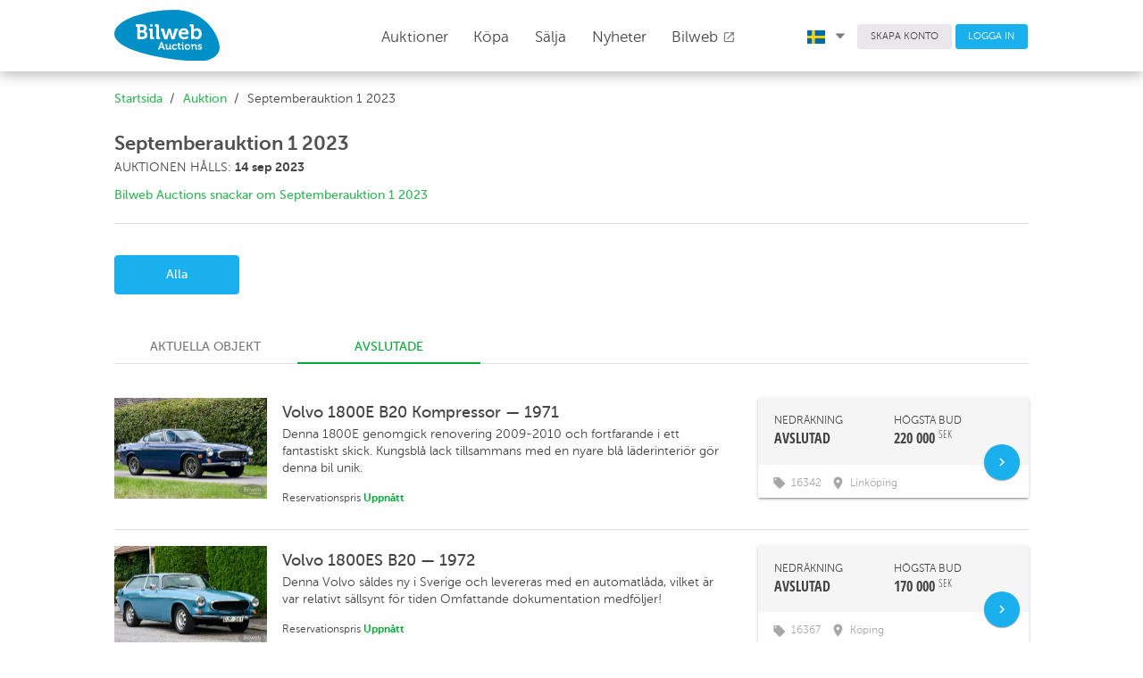

--- FILE ---
content_type: text/html; charset=UTF-8
request_url: https://bilwebauctions.se/septemberauktion-1-2023?scroll_to=52278
body_size: 21055
content:
 <!doctype html>
<html>
	<head>
		<meta charset="utf-8">
		<link rel="shortcut icon" href="/favicon.ico">
		<meta http-equiv="X-UA-Compatible" content="IE=edge">
		<meta name="viewport" content="width=device-width, initial-scale=1">
		<meta http-equiv="Content-Language" content="sv">
		<meta name="format-detection" content="telephone=no">
		<meta name="facebook-domain-verification" content="t7y15hvkac1pjb1w74bhs5nqdcli0h" />

		

				<title>Samlarbilar på Bilweb Auctions</title>
		<link rel="stylesheet" href="https://fonts.googleapis.com/icon?family=Material+Icons">
		<link href="/assets/styles/app-763.min.css" rel="stylesheet"/>
		
		


		<!-- Facebook Pixel Code -->
		<script>
		!function(f,b,e,v,n,t,s)
		{if(f.fbq)return;n=f.fbq=function(){n.callMethod?
		n.callMethod.apply(n,arguments):n.queue.push(arguments)};
		if(!f._fbq)f._fbq=n;n.push=n;n.loaded=!0;n.version='2.0';
		n.queue=[];t=b.createElement(e);t.async=!0;
		t.src=v;s=b.getElementsByTagName(e)[0];
		s.parentNode.insertBefore(t,s)}(window, document,'script',
		'https://connect.facebook.net/en_US/fbevents.js');
		fbq('init', '576879856025155');
		fbq('track', 'PageView');
		</script>
		<noscript><img height="1" width="1" style="display:none"
		src="https://www.facebook.com/tr?id=576879856025155&ev=PageView&noscript=1"
		/></noscript>
		<!-- End Facebook Pixel Code -->
		
	<!-- Google tag (gtag.js) -->
<script async src="https://www.googletagmanager.com/gtag/js?id=G-3S35H8J6QQ"></script>
<script>
  window.dataLayer = window.dataLayer || [];
  function gtag(){dataLayer.push(arguments);}
  gtag('js', new Date());

  gtag('config', 'G-3S35H8J6QQ');
</script>

<!-- Google Tag Manager -->
<script>(function(w,d,s,l,i){w[l]=w[l]||[];w[l].push({'gtm.start':
new Date().getTime(),event:'gtm.js'});var f=d.getElementsByTagName(s)[0],
j=d.createElement(s),dl=l!='dataLayer'?'&l='+l:'';j.async=true;j.src=
'https://www.googletagmanager.com/gtm.js?id='+i+dl;f.parentNode.insertBefore(j,f);
})(window,document,'script','dataLayer','GTM-T6RQ6DCH');</script>
<!-- End Google Tag Manager -->
	
		<!-- TrustBox script -->
		<script type="text/javascript" src="//widget.trustpilot.com/bootstrap/v5/tp.widget.bootstrap.min.js" async></script>
		<!-- End TrustBox script -->
		
	</head>
	<body class="Page">
		<!-- Google Tag Manager (noscript) -->
		<noscript><iframe src="https://www.googletagmanager.com/ns.html?id=GTM-T6RQ6DCH"
		height="0" width="0" style="display:none;visibility:hidden"></iframe></noscript>
		<!-- End Google Tag Manager (noscript) -->
		
		<header class="Header">
			<div class="Header-fixed u-sizeFull u-colorBgWhite u-zindexMd Header-shadow">
				<div class="Header-primary">
					<div class="Page-container Header-primaryContainer">
						<div class="Header-logo">
							<a href="/">
								<img src="/assets/images/logo/logo.svg" width="118" class="Header-logoImage u-marginRlg u-marginTxsm u-marginBsm" />
								<img src="/assets/images/logo/logo.svg" class="Header-logoImageMob u-marginVxxsm" />
							</a>
						</div>

						<nav class="PageNav PageNav--horizontal PageNav--large Header-primaryNav u-textLarge main-menu">
							<ul class="PageNav-list u-pullRight u-marginRxlg">
								
<li class="PageNav-item">
	<a href="/auktion" id="auctions_menu" class="PageNav-itemLink u-marginRz" style="top: -.4em;">
		Auktioner 
		<!-- <i class="Icon Icon--sort-down u-textXXSmall" style="font-size: 0.5em !important;"></i> -->
	</a>
	</li>								<li class="PageNav-item"><a href="/kopa-bil" class="PageNav-itemLink u-transitionAsm">Köpa</a></li>
								<li class="PageNav-item"><a href="/salja-bil" class="PageNav-itemLink u-transitionAsm">Sälja</a></li>
								<li class="PageNav-item"><a href="/nyheter" class="PageNav-itemLink u-transitionAsm">Nyheter</a></li>
								
								<li class="PageNav-item"><a href="https://bilweb.se" class="PageNav-itemLink u-transitionAsm" target="_blank">Bilweb									<i class="material-icons u-textSmall u-posRelative u-marginRz" style="top: 2px;">open_in_new</i>
								</a></li>
							</ul>
						</nav>

						<div class="Header-secondary u-paddingHz">
							<div class="Page-container">
								<nav class="PageNav PageNav--horizontal PageNav--small Header-secondaryNav">
									<ul class="PageNav-list">

										<li class="PageNav-item">
											<a href="#" id="language_menu" class="u-colorText u-linkComplex u-borderRoundsm u-textSmall u-textWeightLight u-paddingRxsm">
																									<img class="u-marginRsm" width="20" src="/assets/images/icons/sv.svg">
																								<i class="Icon Icon--sort-down u-textXXSmall u-posRelative" style="left: .1em;"></i>
											</a>
											<ul class="mdl-menu mdl-menu--bottom-left mdl-js-menu mdl-js-ripple-effect language_menu"
												for="language_menu">
												<li class="mdl-menu__item u-textSmall" id="lang_sv">
													<img class="u-marginRsm" width="20" src="/assets/images/icons/sv.svg">
													SVENSKA
												</li>
												<li class="mdl-menu__item u-textSmall" id="lang_en">
													<img class="u-marginRsm" width="20" src="/assets/images/icons/en.svg">
													ENGLISH
												</li>
												<li class="mdl-menu__item u-textSmall" id="lang_de">
													<img class="u-marginRsm" width="20" src="/assets/images/icons/de.svg">
													DEUTSCH
												</li>
											</ul>
										</li>
										<li class="PageNav-item">
																					<a href="/user/register" class="Button Button--squareGrey u-colorText u-borderRoundsm u-textSmall u-textWeightLight">SKAPA KONTO</a>
																				</li>
																				<li class="PageNav-item">
											<a href="/login" class="Button Button--squareBlue u-colorTextwhite u-borderRoundsm u-textSmall u-textWeightLight">LOGGA IN</a>
										</li>
																			</ul>
								</nav>
							</div>
						</div>

						<div class="Header-MobButtons">
	<a href="/auktion" id="auctions_menu_mob" class="Button Header-menuButton"><span style="margin-right: 0px;">Auktioner	<!-- <i class="Icon Icon--sort-down u-textXXSmall u-marginLsm" style="font-size: 0.5em !important;"></i> -->
	</span></a>
	<small class="borderColor" style="color:#dbdbdb; position: relative; top: -1px;">|</small>
	<a href="/salja-bil" id="auctions_menu_mob" class="Button Header-menuButton"><span class="u-paddingRsm">Sälja	<!-- <i class="Icon Icon--sort-down u-textXXSmall u-marginLsm" style="font-size: 0.5em !important;"></i> -->
	</span></a>
	
		<button class="c-hamburger c-hamburger--htx desktopHide" data-module="toggler" data-toggler="contentElement: '.js-showMenu', cssClass: 'is-active', addClassToSelf: true"><span>toggle menu</span></button>
</div>
					</div>
				</div>

				<div class="Header-navMobile js-showMenu">
					<nav class="PageNav PageNav-mobile PageNavMobile-secondaryNav">
						<ul class="PageNav-list PageNavList-mobile u-textXLarge">
															<li class="PageNav-item PageNavItem-mobile"><a href="/login" class="PageNav-itemLink">Logga in</a></li>
																					<li class="PageNav-item PageNavItem-mobile"><a href="/kopa-bil" class="PageNav-itemLink">Köpa</a></li>
							<li class="PageNav-item PageNavItem-mobile"><a href="/kontakt" class="PageNav-itemLink">Kundtjänst</a></li>
							<li class="PageNav-item PageNavItem-mobile"><a href="/om-oss" class="PageNav-itemLink">Om oss</a></li>
							<li class="PageNav-item PageNavItem-mobile"><a href="/faq" class="PageNav-itemLink">FAQ</a></li>
							<li class="PageNav-item PageNavItem-mobile"><a href="https://bilweb.se" class="PageNav-itemLink" target="_blank">Bilweb</a></li>
															<li class="PageNav-item PageNavItem-mobile"><a href="/en/septemberauktion-1-2023?scroll_to=52278" class="PageNav-itemLink">In English</a></li>
																						<li class="PageNav-item PageNavItem-mobile"><a href="/de/septemberauktion-1-2023?scroll_to=52278" class="PageNav-itemLink">Auf Deutsch</a></li>
																					

						</ul>
					</nav>
				</div>
			</div>
		</header>
										<main class="Page-main">
			<div class="Page-container">

																


				<div class="u-marginBsm u-marginTmd Grid">
								

				<ol class="Breadcrumb-list Grid-cell u-md-size2of3 u-size1of1 u-paddingLsm u-md-paddingLz u-paddingRmd
										">
											<li class="Breadcrumb-item"><a href="/" class="Breadcrumb-itemLink">Startsida</a></li>
													<li class="Breadcrumb-item"><a href="/auktion" class="Breadcrumb-itemLink">Auktion</a></li>
													<li class="Breadcrumb-item">Septemberauktion 1 2023</li>
										</ol>

				
				</div>
			</div>
		</main>
		
		<main class="Page-main">
	<div class="Page-container u-posRelative">
		<div class="u-marginVmd u-paddingLsm u-md-paddingLz u-borderB">
			<div class="Grid u-paddingBmd">
				<div class="Grid-cell u-sm-size1of1">
					<h1 class="u-textXXLarge u-marginAz">
						<span class="u-textWeightBold u-colorTextGrey">
							Septemberauktion 1 2023 
						</span>
					</h1>
					<span class="u-textSmall u-block u-marginBsm">
													AUKTIONEN HÅLLS:
												<span class="u-textWeightBold">
							14														sep							2023						</span>
					</span>
					
																		<a href="javascript:void(0)" class="scroll_to_bottom">Bilweb Auctions snackar om Septemberauktion 1 2023</a>
															</div>
				
			</div>
		</div>



		<span class="u-hidden active_auction_text">
			</span>
		
					
			<div class="u-hidden u-md-block u-textSmall u-marginTlg u-marginBlg" id="auctions_list">
				<a href="javascript:void(0)"
				class="Button Button--squareBlue Button--paddingVmd u-paddingHmd u-minSizeMedium load_by_filter" data-filter_id="0" data-is_closed="0">

				<span>Alla</span> 			</a>

							</div>



	

	<div class="u-md-hidden u-block u-custome-select u-paddingHmd u-paddingVmd">

		<!-- Select with arrow-->
		<div class="mdl-textfield mdl-js-textfield getmdl-select u-paddingVz u-sizeFull">
			<input class="mdl-textfield__input mdl-shadow--2dp u-paddingAsm" 
			type="text" id="auction_list" name="auction_list" 
			value="Alla"
			readonly tabIndex="-1">

			<label>
				<i id="selectbox--focus" class="mdl-icon-toggle__label material-icons" style="top: -.1em;">keyboard_arrow_down</i>
			</label>
			<ul for="auction_list" class="mdl-menu mdl-menu--bottom-left mdl-js-menu u-sizeFull u-paddingBz">
									<li class="mdl-menu__item u-borderB u-paddingHz">
						<a class="u-textSmall u-marginAz u-colorTextBlack u-block u-paddingHmd u-textWeightLight u-textMedium load_by_filter_mobile" href="javascript:void(0)" data-filter_id="0" data-is_closed="0">
							Alla 						</a>
					</li>
					
				</ul>
</div>

</div>

<input type="hidden" name="total_objects" id="total_objects" value="0">
<input type="hidden" name="auction_slug" id="auction_slug" value="samlarbilar">
<input type="hidden" name="auction_id" id="auction_id" value="190">
<input type="hidden" name="filter_id" id="filter_id" value="0">
<input type="hidden" name="is_closed" id="is_closed" value="1">

		 
	
<div class="mdl-tabs mdl-js-tabs mdl-js-ripple-effect u-marginTlg">
	<div class="mdl-tabs__tab-bar u-md-paddingHz u-paddingHsm">
		<a href="#active_objects" class="mdl-tabs__tab  u-linkComplex u-size1of2 u-sm-size1of5 u-textXSmall u-md-textSmall">
			AKTUELLA OBJEKT		</a>
					<a href="#ended_objects" class="mdl-tabs__tab is-active u-linkComplex u-size1of2 u-sm-size1of5 u-textXSmall u-md-textSmall">
				AVSLUTADE			</a>
			</div>

		
		<div class="mdl-tabs__panel u-paddingTmd" id="active_objects"></div>
		<div class="mdl-tabs__panel u-paddingTmd is-active" id="ended_objects" data-totalobjects="0">
			<div class="Card-Wrapper Grid u-md-marginTmd u-marginTlg u-paddingBmd u-paddingBmd u-textSmall u-borderB row-object" id="52304">
	<div class="Grid-cell u-md-size2of12 u-xsm-size5of8 u-size7of12 u-md-hidden" style="max-height: 324px; overflow: hidden">
		<a class="u-linkText go_to_detail u-block" href="/septemberauktion-1-2023/volvo-1800e-b20-kompressor-52304">
			<img src="https://d1d5up1bxajdjs.cloudfront.net/342x227/object/bDovyQW7XRLpajtYk2rZHCNh1V8dPFc9.jpeg" width="100%">
		</a>
	</div>

	<div class="Grid-cell u-md-size2of12 u-xsm-size5of8 u-size7of12 u-hidden u-md-block" style="max-height: 115px; overflow: hidden">
		<a class="u-linkText go_to_detail u-block" href="/septemberauktion-1-2023/volvo-1800e-b20-kompressor-52304">
			<img src="https://d1d5up1bxajdjs.cloudfront.net/342x227/object/bDovyQW7XRLpajtYk2rZHCNh1V8dPFc9.jpeg" width="100%">
		</a>
	</div>

	<div class="Grid-cell u-md-size10of12 u-xsm-size3of8 u-size5of12 u-flex mob-displayFix">
		<div class="u-hidden u-md-block">
			<div class="Grid u-borderAz u-borderLz u-sizeFull u-flex-1 u-posRelative">
				<div class="Grid-cell u-md-size5of8 u-paddingHmd u-paddingBsm u-paddingTz List-h4">
					<h4 class="u-textWeightBold u-marginBz u-textTruncate" style="font-size: 1.5em;">
						<a class="u-linkText go_to_detail" href="/septemberauktion-1-2023/volvo-1800e-b20-kompressor-52304">
							Volvo 1800E B20 Kompressor &mdash; 1971						</a>
					</h4>
					<div class="u-lineHeightMedium">Denna 1800E genomgick renovering 2009-2010 och fortfarande i ett fantastiskt skick. Kungsblå lack tillsammans med en nyare blå läderinteriör gör denna bil unik.</div>
					
					<div class="u-marginTmd u-textSmall">
																<div class="u-inlineBlock">Reservationspris <span class='u-textWeightBold u-colorTextGreen'>Uppnått</span></div>	
										<!-- Raised button with ripple -->
					
					
					</div>
										<!-- <div class="u-marginTsm">
						<button data-objectid="" class="add_favorite  u-borderRoundsm u-textSmall u-textWeightLight u-paddingRxsm">
							<i class="material-icons List-star">star</i> <span class="List-text"></span>
						</button>
					</div> -->
					
				</div>
												<div class="Grid-cell u-md-size3of8 u-sizeFull u-paddingAmd u-paddingTz Grid u-paddingRz">
					<div class="Grid u-sizeFull mdl-shadow--2dp u-overflowHidden">
												
						<div class="Grid-cell u-colorBgGrey u-textUpper u-xxsm-paddingAmd u-paddingAsm ">
							<div class="Grid">
																	<div class="Grid-cell u-md-size1of2 u-xxsm-marginBz u-marginBsm">
										<div class="u-textSmall u-lineHeightMedium">NEDRÄKNING</div>
										<div class="u-textWeightBold u-textOpenSansCond u-textLarge u-lineHeightMedium closing_time_presentation_52304">
																							AVSLUTAD																					</div>
									</div>
									<div class="Grid-cell u-md-size1of2 u-xxsm-marginBz u-marginBsm">
										<div class="u-textSmall u-lineHeightMedium">HÖGSTA BUD</div>
										<div class="u-textWeightBold u-textOpenSansCond u-textLarge u-lineHeightMedium">
																							<span class="bid_amount_presentation_52304">220 000</span> <sup class="u-textWeightNormal"> SEK</sup>
																					</div>
									</div>
															</div>
						</div>
						<div class="Grid-cell u-posRelative">
							<div class="Grid-cell u-md-size1of2 u-xxsm-marginBz u-marginBsm">
								<div class="Grid-cell u-posAbsolute" style="right: 10px; bottom: 20px;">
									<a class="mdl-button mdl-js-button mdl-button--fab mdl-button--mini-fab custom-ripple mdl-button--colored goToObject go_to_detail">
										<i class="material-icons u-textXSmall">keyboard_arrow_right</i>
									</a>
								</div>
							</div>

							<div class="u-sizeFull u-paddingAsm u-paddingLmd u-textSmall u-colorTextLighter">
								<div class="u-marginTxxsm Grid">
																			<div class="Grid-cell u-size3of12">
											<i class="material-icons u-textXLarge u-alignMiddle u-marginRxsm">local_offer</i><span>16342</span>
										</div>
									
																			<div class="Grid-cell u-size9of12 u-pullLxsm">
											<i class="material-icons u-textXXLarge u-alignMiddle u-marginRxxsm">room</i><span>Linköping</span>
										</div>
																	</div>
							</div> 
						</div>
					</div>
				</div>
											</div>
		</div>
				<div class="Grid-cell u-md-size3of8 u-sizeFull u-bock u-md-hidden u-posRelative u-colorBgGrey">
						<div class="Grid-cell u-md-size3of8 u-sizeFull u-xxsm-paddingLlg u-paddingHmd u-xxsm-paddingTmd u-paddingTsm Grid">
				
									<div class="Grid-cell u-md-size1of2 u-xxsm-marginBz u-marginBxsm">
						<div class="u-textMedium">NEDRÄKNING</div>
						<div class="u-textWeightBold u-textOpenSansCond u-textXLarge u-lineHeightMedium closing_time_presentation_52304">
															AVSLUTAD													</div>
					</div>
					<div class="Grid-cell u-md-size1of2 u-xxsm-marginTmd u-marginTz">
						<div class="u-textMedium">HÖGSTA BUD</div>
						<div class="u-textWeightBold u-textOpenSansCond u-textLarge u-lineHeightMedium">
														<span id="current_bid" class="bid_amount_presentation_52304">220 000</span> <sup class="u-textWeightNormal"> SEK</sup>	
													</div>
					</div>
				
				<div class="Grid-cell u-md-size1of2">
					<div class="Grid-cell u-posAbsolute" style="right: 10px; bottom: -20px;">
						<a class="mdl-button mdl-js-button mdl-button--fab mdl-button--mini-fab custom-ripple mdl-button--colored goToObject go_to_detail">
							<i class="material-icons u-textXSmall">keyboard_arrow_right</i>
						</a>
					</div>
				</div>
			</div>
		</div>
			</div>

	<div class="Grid-cell u-sizeFull u-md-hidden u-block u-paddingAsm">
		<div class="u-marginTxxsm Grid u-colorTextLighter">
							<div class="Grid-cell u-size3of12">
					<i class="material-icons u-textXLarge u-alignMiddle u-marginRxsm">local_offer</i><span>16342</span>
				</div>
			
							<div class="Grid-cell u-size4of12 u-pullLxsm">
					<i class="material-icons u-textXXLarge u-alignMiddle u-marginRxxsm">room</i><span>Linköping</span>
				</div>
					</div>


		<h4 class="u-textWeightNormal u-marginBz u-paddingRlg u-textTruncate">
			<a class="u-linkText go_to_detail" href="/septemberauktion-1-2023/volvo-1800e-b20-kompressor-52304">
				Volvo 1800E B20 Kompressor &mdash; 1971			</a>
		</h4>
		<div class="u-textLarge u-lineHeightMedium">Denna 1800E genomgick renovering 2009-2010 och fortfarande i ett fantastiskt skick. Kungsblå lack tillsammans med en nyare blå läderinteriör gör denna bil unik.</div>
		<div class="u-marginTmd u-textMedium">
										<div class="u-inlineBlock">Reservationspris <span class='u-textWeightBold u-colorTextGreen'>Uppnått</span></div>
					</div>
				<!-- <div class="u-marginTsm">
			<button data-objectid="" class="add_favorite  u-borderRoundsm u-textSmall u-textWeightLight u-paddingRxsm">
				<i class="material-icons List-star">star</i> <span class="List-text"></span>
			</button>
		</div> -->
			</div>
</div>
<div class="Card-Wrapper Grid u-md-marginTmd u-marginTlg u-paddingBmd u-paddingBmd u-textSmall u-borderB row-object" id="52305">
	<div class="Grid-cell u-md-size2of12 u-xsm-size5of8 u-size7of12 u-md-hidden" style="max-height: 324px; overflow: hidden">
		<a class="u-linkText go_to_detail u-block" href="/septemberauktion-1-2023/volvo-1800es-b20-52305">
			<img src="https://d1d5up1bxajdjs.cloudfront.net/342x227/object/TlM5KWb3A4PXxDoIn7jagzhELicCsStN.jpeg" width="100%">
		</a>
	</div>

	<div class="Grid-cell u-md-size2of12 u-xsm-size5of8 u-size7of12 u-hidden u-md-block" style="max-height: 115px; overflow: hidden">
		<a class="u-linkText go_to_detail u-block" href="/septemberauktion-1-2023/volvo-1800es-b20-52305">
			<img src="https://d1d5up1bxajdjs.cloudfront.net/342x227/object/TlM5KWb3A4PXxDoIn7jagzhELicCsStN.jpeg" width="100%">
		</a>
	</div>

	<div class="Grid-cell u-md-size10of12 u-xsm-size3of8 u-size5of12 u-flex mob-displayFix">
		<div class="u-hidden u-md-block">
			<div class="Grid u-borderAz u-borderLz u-sizeFull u-flex-1 u-posRelative">
				<div class="Grid-cell u-md-size5of8 u-paddingHmd u-paddingBsm u-paddingTz List-h4">
					<h4 class="u-textWeightBold u-marginBz u-textTruncate" style="font-size: 1.5em;">
						<a class="u-linkText go_to_detail" href="/septemberauktion-1-2023/volvo-1800es-b20-52305">
							Volvo 1800ES B20 &mdash; 1972						</a>
					</h4>
					<div class="u-lineHeightMedium">Denna Volvo såldes ny i Sverige och levereras med en automatlåda, vilket är var relativt sällsynt för tiden Omfattande dokumentation medföljer!</div>
					
					<div class="u-marginTmd u-textSmall">
																<div class="u-inlineBlock">Reservationspris <span class='u-textWeightBold u-colorTextGreen'>Uppnått</span></div>	
										<!-- Raised button with ripple -->
					
					
					</div>
										<!-- <div class="u-marginTsm">
						<button data-objectid="" class="add_favorite  u-borderRoundsm u-textSmall u-textWeightLight u-paddingRxsm">
							<i class="material-icons List-star">star</i> <span class="List-text"></span>
						</button>
					</div> -->
					
				</div>
												<div class="Grid-cell u-md-size3of8 u-sizeFull u-paddingAmd u-paddingTz Grid u-paddingRz">
					<div class="Grid u-sizeFull mdl-shadow--2dp u-overflowHidden">
												
						<div class="Grid-cell u-colorBgGrey u-textUpper u-xxsm-paddingAmd u-paddingAsm ">
							<div class="Grid">
																	<div class="Grid-cell u-md-size1of2 u-xxsm-marginBz u-marginBsm">
										<div class="u-textSmall u-lineHeightMedium">NEDRÄKNING</div>
										<div class="u-textWeightBold u-textOpenSansCond u-textLarge u-lineHeightMedium closing_time_presentation_52305">
																							AVSLUTAD																					</div>
									</div>
									<div class="Grid-cell u-md-size1of2 u-xxsm-marginBz u-marginBsm">
										<div class="u-textSmall u-lineHeightMedium">HÖGSTA BUD</div>
										<div class="u-textWeightBold u-textOpenSansCond u-textLarge u-lineHeightMedium">
																							<span class="bid_amount_presentation_52305">170 000</span> <sup class="u-textWeightNormal"> SEK</sup>
																					</div>
									</div>
															</div>
						</div>
						<div class="Grid-cell u-posRelative">
							<div class="Grid-cell u-md-size1of2 u-xxsm-marginBz u-marginBsm">
								<div class="Grid-cell u-posAbsolute" style="right: 10px; bottom: 20px;">
									<a class="mdl-button mdl-js-button mdl-button--fab mdl-button--mini-fab custom-ripple mdl-button--colored goToObject go_to_detail">
										<i class="material-icons u-textXSmall">keyboard_arrow_right</i>
									</a>
								</div>
							</div>

							<div class="u-sizeFull u-paddingAsm u-paddingLmd u-textSmall u-colorTextLighter">
								<div class="u-marginTxxsm Grid">
																			<div class="Grid-cell u-size3of12">
											<i class="material-icons u-textXLarge u-alignMiddle u-marginRxsm">local_offer</i><span>16367</span>
										</div>
									
																			<div class="Grid-cell u-size9of12 u-pullLxsm">
											<i class="material-icons u-textXXLarge u-alignMiddle u-marginRxxsm">room</i><span>Köping</span>
										</div>
																	</div>
							</div> 
						</div>
					</div>
				</div>
											</div>
		</div>
				<div class="Grid-cell u-md-size3of8 u-sizeFull u-bock u-md-hidden u-posRelative u-colorBgGrey">
						<div class="Grid-cell u-md-size3of8 u-sizeFull u-xxsm-paddingLlg u-paddingHmd u-xxsm-paddingTmd u-paddingTsm Grid">
				
									<div class="Grid-cell u-md-size1of2 u-xxsm-marginBz u-marginBxsm">
						<div class="u-textMedium">NEDRÄKNING</div>
						<div class="u-textWeightBold u-textOpenSansCond u-textXLarge u-lineHeightMedium closing_time_presentation_52305">
															AVSLUTAD													</div>
					</div>
					<div class="Grid-cell u-md-size1of2 u-xxsm-marginTmd u-marginTz">
						<div class="u-textMedium">HÖGSTA BUD</div>
						<div class="u-textWeightBold u-textOpenSansCond u-textLarge u-lineHeightMedium">
														<span id="current_bid" class="bid_amount_presentation_52305">170 000</span> <sup class="u-textWeightNormal"> SEK</sup>	
													</div>
					</div>
				
				<div class="Grid-cell u-md-size1of2">
					<div class="Grid-cell u-posAbsolute" style="right: 10px; bottom: -20px;">
						<a class="mdl-button mdl-js-button mdl-button--fab mdl-button--mini-fab custom-ripple mdl-button--colored goToObject go_to_detail">
							<i class="material-icons u-textXSmall">keyboard_arrow_right</i>
						</a>
					</div>
				</div>
			</div>
		</div>
			</div>

	<div class="Grid-cell u-sizeFull u-md-hidden u-block u-paddingAsm">
		<div class="u-marginTxxsm Grid u-colorTextLighter">
							<div class="Grid-cell u-size3of12">
					<i class="material-icons u-textXLarge u-alignMiddle u-marginRxsm">local_offer</i><span>16367</span>
				</div>
			
							<div class="Grid-cell u-size4of12 u-pullLxsm">
					<i class="material-icons u-textXXLarge u-alignMiddle u-marginRxxsm">room</i><span>Köping</span>
				</div>
					</div>


		<h4 class="u-textWeightNormal u-marginBz u-paddingRlg u-textTruncate">
			<a class="u-linkText go_to_detail" href="/septemberauktion-1-2023/volvo-1800es-b20-52305">
				Volvo 1800ES B20 &mdash; 1972			</a>
		</h4>
		<div class="u-textLarge u-lineHeightMedium">Denna Volvo såldes ny i Sverige och levereras med en automatlåda, vilket är var relativt sällsynt för tiden Omfattande dokumentation medföljer!</div>
		<div class="u-marginTmd u-textMedium">
										<div class="u-inlineBlock">Reservationspris <span class='u-textWeightBold u-colorTextGreen'>Uppnått</span></div>
					</div>
				<!-- <div class="u-marginTsm">
			<button data-objectid="" class="add_favorite  u-borderRoundsm u-textSmall u-textWeightLight u-paddingRxsm">
				<i class="material-icons List-star">star</i> <span class="List-text"></span>
			</button>
		</div> -->
			</div>
</div>
<div class="Card-Wrapper Grid u-md-marginTmd u-marginTlg u-paddingBmd u-paddingBmd u-textSmall u-borderB row-object" id="52313">
	<div class="Grid-cell u-md-size2of12 u-xsm-size5of8 u-size7of12 u-md-hidden" style="max-height: 324px; overflow: hidden">
		<a class="u-linkText go_to_detail u-block" href="/septemberauktion-1-2023/volvo-pv-544-sport-11244-e-b20-52313">
			<img src="https://d1d5up1bxajdjs.cloudfront.net/342x227/object/hw8DanvL4qlQ1bI9fCBEATdPxR5ze20N.jpg" width="100%">
		</a>
	</div>

	<div class="Grid-cell u-md-size2of12 u-xsm-size5of8 u-size7of12 u-hidden u-md-block" style="max-height: 115px; overflow: hidden">
		<a class="u-linkText go_to_detail u-block" href="/septemberauktion-1-2023/volvo-pv-544-sport-11244-e-b20-52313">
			<img src="https://d1d5up1bxajdjs.cloudfront.net/342x227/object/hw8DanvL4qlQ1bI9fCBEATdPxR5ze20N.jpg" width="100%">
		</a>
	</div>

	<div class="Grid-cell u-md-size10of12 u-xsm-size3of8 u-size5of12 u-flex mob-displayFix">
		<div class="u-hidden u-md-block">
			<div class="Grid u-borderAz u-borderLz u-sizeFull u-flex-1 u-posRelative">
				<div class="Grid-cell u-md-size5of8 u-paddingHmd u-paddingBsm u-paddingTz List-h4">
					<h4 class="u-textWeightBold u-marginBz u-textTruncate" style="font-size: 1.5em;">
						<a class="u-linkText go_to_detail" href="/septemberauktion-1-2023/volvo-pv-544-sport-11244-e-b20-52313">
							Volvo PV 544 Sport 11244 E B20  &mdash; 1965						</a>
					</h4>
					<div class="u-lineHeightMedium">Diskret och godkänd för vägbruk med starkare motor. Varsamt och tidstypiskt förädlad och dessutom med en intressant historik.
</div>
					
					<div class="u-marginTmd u-textSmall">
																<div class="u-inlineBlock">Reservationspris <span class='u-textWeightBold u-colorTextGreen'>Uppnått</span></div>	
										<!-- Raised button with ripple -->
					
					
					</div>
										<!-- <div class="u-marginTsm">
						<button data-objectid="" class="add_favorite  u-borderRoundsm u-textSmall u-textWeightLight u-paddingRxsm">
							<i class="material-icons List-star">star</i> <span class="List-text"></span>
						</button>
					</div> -->
					
				</div>
												<div class="Grid-cell u-md-size3of8 u-sizeFull u-paddingAmd u-paddingTz Grid u-paddingRz">
					<div class="Grid u-sizeFull mdl-shadow--2dp u-overflowHidden">
												
						<div class="Grid-cell u-colorBgGrey u-textUpper u-xxsm-paddingAmd u-paddingAsm ">
							<div class="Grid">
																	<div class="Grid-cell u-md-size1of2 u-xxsm-marginBz u-marginBsm">
										<div class="u-textSmall u-lineHeightMedium">NEDRÄKNING</div>
										<div class="u-textWeightBold u-textOpenSansCond u-textLarge u-lineHeightMedium closing_time_presentation_52313">
																							AVSLUTAD																					</div>
									</div>
									<div class="Grid-cell u-md-size1of2 u-xxsm-marginBz u-marginBsm">
										<div class="u-textSmall u-lineHeightMedium">HÖGSTA BUD</div>
										<div class="u-textWeightBold u-textOpenSansCond u-textLarge u-lineHeightMedium">
																							<span class="bid_amount_presentation_52313">235 000</span> <sup class="u-textWeightNormal"> SEK</sup>
																					</div>
									</div>
															</div>
						</div>
						<div class="Grid-cell u-posRelative">
							<div class="Grid-cell u-md-size1of2 u-xxsm-marginBz u-marginBsm">
								<div class="Grid-cell u-posAbsolute" style="right: 10px; bottom: 20px;">
									<a class="mdl-button mdl-js-button mdl-button--fab mdl-button--mini-fab custom-ripple mdl-button--colored goToObject go_to_detail">
										<i class="material-icons u-textXSmall">keyboard_arrow_right</i>
									</a>
								</div>
							</div>

							<div class="u-sizeFull u-paddingAsm u-paddingLmd u-textSmall u-colorTextLighter">
								<div class="u-marginTxxsm Grid">
																			<div class="Grid-cell u-size3of12">
											<i class="material-icons u-textXLarge u-alignMiddle u-marginRxsm">local_offer</i><span>16328</span>
										</div>
									
																			<div class="Grid-cell u-size9of12 u-pullLxsm">
											<i class="material-icons u-textXXLarge u-alignMiddle u-marginRxxsm">room</i><span>Bohus</span>
										</div>
																	</div>
							</div> 
						</div>
					</div>
				</div>
											</div>
		</div>
				<div class="Grid-cell u-md-size3of8 u-sizeFull u-bock u-md-hidden u-posRelative u-colorBgGrey">
						<div class="Grid-cell u-md-size3of8 u-sizeFull u-xxsm-paddingLlg u-paddingHmd u-xxsm-paddingTmd u-paddingTsm Grid">
				
									<div class="Grid-cell u-md-size1of2 u-xxsm-marginBz u-marginBxsm">
						<div class="u-textMedium">NEDRÄKNING</div>
						<div class="u-textWeightBold u-textOpenSansCond u-textXLarge u-lineHeightMedium closing_time_presentation_52313">
															AVSLUTAD													</div>
					</div>
					<div class="Grid-cell u-md-size1of2 u-xxsm-marginTmd u-marginTz">
						<div class="u-textMedium">HÖGSTA BUD</div>
						<div class="u-textWeightBold u-textOpenSansCond u-textLarge u-lineHeightMedium">
														<span id="current_bid" class="bid_amount_presentation_52313">235 000</span> <sup class="u-textWeightNormal"> SEK</sup>	
													</div>
					</div>
				
				<div class="Grid-cell u-md-size1of2">
					<div class="Grid-cell u-posAbsolute" style="right: 10px; bottom: -20px;">
						<a class="mdl-button mdl-js-button mdl-button--fab mdl-button--mini-fab custom-ripple mdl-button--colored goToObject go_to_detail">
							<i class="material-icons u-textXSmall">keyboard_arrow_right</i>
						</a>
					</div>
				</div>
			</div>
		</div>
			</div>

	<div class="Grid-cell u-sizeFull u-md-hidden u-block u-paddingAsm">
		<div class="u-marginTxxsm Grid u-colorTextLighter">
							<div class="Grid-cell u-size3of12">
					<i class="material-icons u-textXLarge u-alignMiddle u-marginRxsm">local_offer</i><span>16328</span>
				</div>
			
							<div class="Grid-cell u-size4of12 u-pullLxsm">
					<i class="material-icons u-textXXLarge u-alignMiddle u-marginRxxsm">room</i><span>Bohus</span>
				</div>
					</div>


		<h4 class="u-textWeightNormal u-marginBz u-paddingRlg u-textTruncate">
			<a class="u-linkText go_to_detail" href="/septemberauktion-1-2023/volvo-pv-544-sport-11244-e-b20-52313">
				Volvo PV 544 Sport 11244 E B20  &mdash; 1965			</a>
		</h4>
		<div class="u-textLarge u-lineHeightMedium">Diskret och godkänd för vägbruk med starkare motor. Varsamt och tidstypiskt förädlad och dessutom med en intressant historik.
</div>
		<div class="u-marginTmd u-textMedium">
										<div class="u-inlineBlock">Reservationspris <span class='u-textWeightBold u-colorTextGreen'>Uppnått</span></div>
					</div>
				<!-- <div class="u-marginTsm">
			<button data-objectid="" class="add_favorite  u-borderRoundsm u-textSmall u-textWeightLight u-paddingRxsm">
				<i class="material-icons List-star">star</i> <span class="List-text"></span>
			</button>
		</div> -->
			</div>
</div>
<div class="Card-Wrapper Grid u-md-marginTmd u-marginTlg u-paddingBmd u-paddingBmd u-textSmall u-borderB row-object" id="52309">
	<div class="Grid-cell u-md-size2of12 u-xsm-size5of8 u-size7of12 u-md-hidden" style="max-height: 324px; overflow: hidden">
		<a class="u-linkText go_to_detail u-block" href="/septemberauktion-1-2023/volvo-pv-544-b18-52309">
			<img src="https://d1d5up1bxajdjs.cloudfront.net/342x227/object/uYXqtGeioIQA60pxcaTWmgjRnsSk8Jv2.jpeg" width="100%">
		</a>
	</div>

	<div class="Grid-cell u-md-size2of12 u-xsm-size5of8 u-size7of12 u-hidden u-md-block" style="max-height: 115px; overflow: hidden">
		<a class="u-linkText go_to_detail u-block" href="/septemberauktion-1-2023/volvo-pv-544-b18-52309">
			<img src="https://d1d5up1bxajdjs.cloudfront.net/342x227/object/uYXqtGeioIQA60pxcaTWmgjRnsSk8Jv2.jpeg" width="100%">
		</a>
	</div>

	<div class="Grid-cell u-md-size10of12 u-xsm-size3of8 u-size5of12 u-flex mob-displayFix">
		<div class="u-hidden u-md-block">
			<div class="Grid u-borderAz u-borderLz u-sizeFull u-flex-1 u-posRelative">
				<div class="Grid-cell u-md-size5of8 u-paddingHmd u-paddingBsm u-paddingTz List-h4">
					<h4 class="u-textWeightBold u-marginBz u-textTruncate" style="font-size: 1.5em;">
						<a class="u-linkText go_to_detail" href="/septemberauktion-1-2023/volvo-pv-544-b18-52309">
							Volvo PV 544 B18 &mdash; 1961						</a>
					</h4>
					<div class="u-lineHeightMedium">PV i bra skick från 1961, första året med B18-motor. Imponerande nog har den bara haft tre ägare sedan den var ny!</div>
					
					<div class="u-marginTmd u-textSmall">
															<!-- Raised button with ripple -->
					
					
					</div>
										<!-- <div class="u-marginTsm">
						<button data-objectid="" class="add_favorite  u-borderRoundsm u-textSmall u-textWeightLight u-paddingRxsm">
							<i class="material-icons List-star">star</i> <span class="List-text"></span>
						</button>
					</div> -->
					
				</div>
												<div class="Grid-cell u-md-size3of8 u-sizeFull u-paddingAmd u-paddingTz Grid u-paddingRz">
					<div class="Grid u-sizeFull mdl-shadow--2dp u-overflowHidden">
												
						<div class="Grid-cell u-colorBgGrey u-textUpper u-xxsm-paddingAmd u-paddingAsm ">
							<div class="Grid">
																	<div class="Grid-cell u-md-size1of2 u-xxsm-marginBz u-marginBsm">
										<div class="u-textSmall u-lineHeightMedium">NEDRÄKNING</div>
										<div class="u-textWeightBold u-textOpenSansCond u-textLarge u-lineHeightMedium closing_time_presentation_52309">
																							AVSLUTAD																					</div>
									</div>
									<div class="Grid-cell u-md-size1of2 u-xxsm-marginBz u-marginBsm">
										<div class="u-textSmall u-lineHeightMedium">HÖGSTA BUD</div>
										<div class="u-textWeightBold u-textOpenSansCond u-textLarge u-lineHeightMedium">
																							<span id="current_bid" class="bid_amount_presentation_52309">45 000</span> <sup class="u-textWeightNormal"> SEK</sup>
																					</div>
									</div>
															</div>
						</div>
						<div class="Grid-cell u-posRelative">
							<div class="Grid-cell u-md-size1of2 u-xxsm-marginBz u-marginBsm">
								<div class="Grid-cell u-posAbsolute" style="right: 10px; bottom: 20px;">
									<a class="mdl-button mdl-js-button mdl-button--fab mdl-button--mini-fab custom-ripple mdl-button--colored goToObject go_to_detail">
										<i class="material-icons u-textXSmall">keyboard_arrow_right</i>
									</a>
								</div>
							</div>

							<div class="u-sizeFull u-paddingAsm u-paddingLmd u-textSmall u-colorTextLighter">
								<div class="u-marginTxxsm Grid">
																			<div class="Grid-cell u-size3of12">
											<i class="material-icons u-textXLarge u-alignMiddle u-marginRxsm">local_offer</i><span>16374</span>
										</div>
									
																			<div class="Grid-cell u-size9of12 u-pullLxsm">
											<i class="material-icons u-textXXLarge u-alignMiddle u-marginRxxsm">room</i><span>Mölndal</span>
										</div>
																	</div>
							</div> 
						</div>
					</div>
				</div>
											</div>
		</div>
				<div class="Grid-cell u-md-size3of8 u-sizeFull u-bock u-md-hidden u-posRelative u-colorBgGrey">
						<div class="Grid-cell u-md-size3of8 u-sizeFull u-xxsm-paddingLlg u-paddingHmd u-xxsm-paddingTmd u-paddingTsm Grid">
				
									<div class="Grid-cell u-md-size1of2 u-xxsm-marginBz u-marginBxsm">
						<div class="u-textMedium">NEDRÄKNING</div>
						<div class="u-textWeightBold u-textOpenSansCond u-textXLarge u-lineHeightMedium closing_time_presentation_52309">
															AVSLUTAD													</div>
					</div>
					<div class="Grid-cell u-md-size1of2 u-xxsm-marginTmd u-marginTz">
						<div class="u-textMedium">HÖGSTA BUD</div>
						<div class="u-textWeightBold u-textOpenSansCond u-textLarge u-lineHeightMedium">
														<span id="current_bid" class="bid_amount_presentation_52309">45 000</span> <sup class="u-textWeightNormal"> SEK</sup>
													</div>
					</div>
				
				<div class="Grid-cell u-md-size1of2">
					<div class="Grid-cell u-posAbsolute" style="right: 10px; bottom: -20px;">
						<a class="mdl-button mdl-js-button mdl-button--fab mdl-button--mini-fab custom-ripple mdl-button--colored goToObject go_to_detail">
							<i class="material-icons u-textXSmall">keyboard_arrow_right</i>
						</a>
					</div>
				</div>
			</div>
		</div>
			</div>

	<div class="Grid-cell u-sizeFull u-md-hidden u-block u-paddingAsm">
		<div class="u-marginTxxsm Grid u-colorTextLighter">
							<div class="Grid-cell u-size3of12">
					<i class="material-icons u-textXLarge u-alignMiddle u-marginRxsm">local_offer</i><span>16374</span>
				</div>
			
							<div class="Grid-cell u-size4of12 u-pullLxsm">
					<i class="material-icons u-textXXLarge u-alignMiddle u-marginRxxsm">room</i><span>Mölndal</span>
				</div>
					</div>


		<h4 class="u-textWeightNormal u-marginBz u-paddingRlg u-textTruncate">
			<a class="u-linkText go_to_detail" href="/septemberauktion-1-2023/volvo-pv-544-b18-52309">
				Volvo PV 544 B18 &mdash; 1961			</a>
		</h4>
		<div class="u-textLarge u-lineHeightMedium">PV i bra skick från 1961, första året med B18-motor. Imponerande nog har den bara haft tre ägare sedan den var ny!</div>
		<div class="u-marginTmd u-textMedium">
								</div>
				<!-- <div class="u-marginTsm">
			<button data-objectid="" class="add_favorite  u-borderRoundsm u-textSmall u-textWeightLight u-paddingRxsm">
				<i class="material-icons List-star">star</i> <span class="List-text"></span>
			</button>
		</div> -->
			</div>
</div>
<div class="Card-Wrapper Grid u-md-marginTmd u-marginTlg u-paddingBmd u-paddingBmd u-textSmall u-borderB row-object" id="52271">
	<div class="Grid-cell u-md-size2of12 u-xsm-size5of8 u-size7of12 u-md-hidden" style="max-height: 324px; overflow: hidden">
		<a class="u-linkText go_to_detail u-block" href="/septemberauktion-1-2023/volvo-pv-444e-b4b-52271">
			<img src="https://d1d5up1bxajdjs.cloudfront.net/342x227/object/1ctJ7flzqPF2NTOUeChIgEQMKvWHux9Y.jpg" width="100%">
		</a>
	</div>

	<div class="Grid-cell u-md-size2of12 u-xsm-size5of8 u-size7of12 u-hidden u-md-block" style="max-height: 115px; overflow: hidden">
		<a class="u-linkText go_to_detail u-block" href="/septemberauktion-1-2023/volvo-pv-444e-b4b-52271">
			<img src="https://d1d5up1bxajdjs.cloudfront.net/342x227/object/1ctJ7flzqPF2NTOUeChIgEQMKvWHux9Y.jpg" width="100%">
		</a>
	</div>

	<div class="Grid-cell u-md-size10of12 u-xsm-size3of8 u-size5of12 u-flex mob-displayFix">
		<div class="u-hidden u-md-block">
			<div class="Grid u-borderAz u-borderLz u-sizeFull u-flex-1 u-posRelative">
				<div class="Grid-cell u-md-size5of8 u-paddingHmd u-paddingBsm u-paddingTz List-h4">
					<h4 class="u-textWeightBold u-marginBz u-textTruncate" style="font-size: 1.5em;">
						<a class="u-linkText go_to_detail" href="/septemberauktion-1-2023/volvo-pv-444e-b4b-52271">
							Volvo PV 444E B4B &mdash; 1953						</a>
					</h4>
					<div class="u-lineHeightMedium">Sista året med delad fram och bakruta. Välhållen PV i bruksskick.</div>
					
					<div class="u-marginTmd u-textSmall">
																<div class="u-inlineBlock">Reservationspris <span class='u-textWeightBold u-colorTextGreen'>Uppnått</span></div>	
										<!-- Raised button with ripple -->
					
					
					</div>
										<!-- <div class="u-marginTsm">
						<button data-objectid="" class="add_favorite  u-borderRoundsm u-textSmall u-textWeightLight u-paddingRxsm">
							<i class="material-icons List-star">star</i> <span class="List-text"></span>
						</button>
					</div> -->
					
				</div>
												<div class="Grid-cell u-md-size3of8 u-sizeFull u-paddingAmd u-paddingTz Grid u-paddingRz">
					<div class="Grid u-sizeFull mdl-shadow--2dp u-overflowHidden">
												
						<div class="Grid-cell u-colorBgGrey u-textUpper u-xxsm-paddingAmd u-paddingAsm ">
							<div class="Grid">
																	<div class="Grid-cell u-md-size1of2 u-xxsm-marginBz u-marginBsm">
										<div class="u-textSmall u-lineHeightMedium">NEDRÄKNING</div>
										<div class="u-textWeightBold u-textOpenSansCond u-textLarge u-lineHeightMedium closing_time_presentation_52271">
																							AVSLUTAD																					</div>
									</div>
									<div class="Grid-cell u-md-size1of2 u-xxsm-marginBz u-marginBsm">
										<div class="u-textSmall u-lineHeightMedium">HÖGSTA BUD</div>
										<div class="u-textWeightBold u-textOpenSansCond u-textLarge u-lineHeightMedium">
																							<span class="bid_amount_presentation_52271">60 000</span> <sup class="u-textWeightNormal"> SEK</sup>
																					</div>
									</div>
															</div>
						</div>
						<div class="Grid-cell u-posRelative">
							<div class="Grid-cell u-md-size1of2 u-xxsm-marginBz u-marginBsm">
								<div class="Grid-cell u-posAbsolute" style="right: 10px; bottom: 20px;">
									<a class="mdl-button mdl-js-button mdl-button--fab mdl-button--mini-fab custom-ripple mdl-button--colored goToObject go_to_detail">
										<i class="material-icons u-textXSmall">keyboard_arrow_right</i>
									</a>
								</div>
							</div>

							<div class="u-sizeFull u-paddingAsm u-paddingLmd u-textSmall u-colorTextLighter">
								<div class="u-marginTxxsm Grid">
																			<div class="Grid-cell u-size3of12">
											<i class="material-icons u-textXLarge u-alignMiddle u-marginRxsm">local_offer</i><span>16304</span>
										</div>
									
																			<div class="Grid-cell u-size9of12 u-pullLxsm">
											<i class="material-icons u-textXXLarge u-alignMiddle u-marginRxxsm">room</i><span>Knivsta</span>
										</div>
																	</div>
							</div> 
						</div>
					</div>
				</div>
											</div>
		</div>
				<div class="Grid-cell u-md-size3of8 u-sizeFull u-bock u-md-hidden u-posRelative u-colorBgGrey">
						<div class="Grid-cell u-md-size3of8 u-sizeFull u-xxsm-paddingLlg u-paddingHmd u-xxsm-paddingTmd u-paddingTsm Grid">
				
									<div class="Grid-cell u-md-size1of2 u-xxsm-marginBz u-marginBxsm">
						<div class="u-textMedium">NEDRÄKNING</div>
						<div class="u-textWeightBold u-textOpenSansCond u-textXLarge u-lineHeightMedium closing_time_presentation_52271">
															AVSLUTAD													</div>
					</div>
					<div class="Grid-cell u-md-size1of2 u-xxsm-marginTmd u-marginTz">
						<div class="u-textMedium">HÖGSTA BUD</div>
						<div class="u-textWeightBold u-textOpenSansCond u-textLarge u-lineHeightMedium">
														<span id="current_bid" class="bid_amount_presentation_52271">60 000</span> <sup class="u-textWeightNormal"> SEK</sup>	
													</div>
					</div>
				
				<div class="Grid-cell u-md-size1of2">
					<div class="Grid-cell u-posAbsolute" style="right: 10px; bottom: -20px;">
						<a class="mdl-button mdl-js-button mdl-button--fab mdl-button--mini-fab custom-ripple mdl-button--colored goToObject go_to_detail">
							<i class="material-icons u-textXSmall">keyboard_arrow_right</i>
						</a>
					</div>
				</div>
			</div>
		</div>
			</div>

	<div class="Grid-cell u-sizeFull u-md-hidden u-block u-paddingAsm">
		<div class="u-marginTxxsm Grid u-colorTextLighter">
							<div class="Grid-cell u-size3of12">
					<i class="material-icons u-textXLarge u-alignMiddle u-marginRxsm">local_offer</i><span>16304</span>
				</div>
			
							<div class="Grid-cell u-size4of12 u-pullLxsm">
					<i class="material-icons u-textXXLarge u-alignMiddle u-marginRxxsm">room</i><span>Knivsta</span>
				</div>
					</div>


		<h4 class="u-textWeightNormal u-marginBz u-paddingRlg u-textTruncate">
			<a class="u-linkText go_to_detail" href="/septemberauktion-1-2023/volvo-pv-444e-b4b-52271">
				Volvo PV 444E B4B &mdash; 1953			</a>
		</h4>
		<div class="u-textLarge u-lineHeightMedium">Sista året med delad fram och bakruta. Välhållen PV i bruksskick.</div>
		<div class="u-marginTmd u-textMedium">
										<div class="u-inlineBlock">Reservationspris <span class='u-textWeightBold u-colorTextGreen'>Uppnått</span></div>
					</div>
				<!-- <div class="u-marginTsm">
			<button data-objectid="" class="add_favorite  u-borderRoundsm u-textSmall u-textWeightLight u-paddingRxsm">
				<i class="material-icons List-star">star</i> <span class="List-text"></span>
			</button>
		</div> -->
			</div>
</div>
<div class="Card-Wrapper Grid u-md-marginTmd u-marginTlg u-paddingBmd u-paddingBmd u-textSmall u-borderB row-object" id="52306">
	<div class="Grid-cell u-md-size2of12 u-xsm-size5of8 u-size7of12 u-md-hidden" style="max-height: 324px; overflow: hidden">
		<a class="u-linkText go_to_detail u-block" href="/septemberauktion-1-2023/volvo-duett-210-b18-52306">
			<img src="https://d1d5up1bxajdjs.cloudfront.net/342x227/object/ViYl2ITkgseDyoGKEjNvuCZSR0xb1Hdr.jpeg" width="100%">
		</a>
	</div>

	<div class="Grid-cell u-md-size2of12 u-xsm-size5of8 u-size7of12 u-hidden u-md-block" style="max-height: 115px; overflow: hidden">
		<a class="u-linkText go_to_detail u-block" href="/septemberauktion-1-2023/volvo-duett-210-b18-52306">
			<img src="https://d1d5up1bxajdjs.cloudfront.net/342x227/object/ViYl2ITkgseDyoGKEjNvuCZSR0xb1Hdr.jpeg" width="100%">
		</a>
	</div>

	<div class="Grid-cell u-md-size10of12 u-xsm-size3of8 u-size5of12 u-flex mob-displayFix">
		<div class="u-hidden u-md-block">
			<div class="Grid u-borderAz u-borderLz u-sizeFull u-flex-1 u-posRelative">
				<div class="Grid-cell u-md-size5of8 u-paddingHmd u-paddingBsm u-paddingTz List-h4">
					<h4 class="u-textWeightBold u-marginBz u-textTruncate" style="font-size: 1.5em;">
						<a class="u-linkText go_to_detail" href="/septemberauktion-1-2023/volvo-duett-210-b18-52306">
							Volvo Duett 210 B18 &mdash; 1963						</a>
					</h4>
					<div class="u-lineHeightMedium">Denna Duett har en underbar orörd patina som förtjänar att bevaras. det är som dom säger, "Det är bara original en gång."</div>
					
					<div class="u-marginTmd u-textSmall">
																<div class="u-inlineBlock">Reservationspris <span class='u-textWeightBold u-colorTextGreen'>Uppnått</span></div>	
										<!-- Raised button with ripple -->
					
					
					</div>
										<!-- <div class="u-marginTsm">
						<button data-objectid="" class="add_favorite  u-borderRoundsm u-textSmall u-textWeightLight u-paddingRxsm">
							<i class="material-icons List-star">star</i> <span class="List-text"></span>
						</button>
					</div> -->
					
				</div>
												<div class="Grid-cell u-md-size3of8 u-sizeFull u-paddingAmd u-paddingTz Grid u-paddingRz">
					<div class="Grid u-sizeFull mdl-shadow--2dp u-overflowHidden">
												
						<div class="Grid-cell u-colorBgGrey u-textUpper u-xxsm-paddingAmd u-paddingAsm ">
							<div class="Grid">
																	<div class="Grid-cell u-md-size1of2 u-xxsm-marginBz u-marginBsm">
										<div class="u-textSmall u-lineHeightMedium">NEDRÄKNING</div>
										<div class="u-textWeightBold u-textOpenSansCond u-textLarge u-lineHeightMedium closing_time_presentation_52306">
																							AVSLUTAD																					</div>
									</div>
									<div class="Grid-cell u-md-size1of2 u-xxsm-marginBz u-marginBsm">
										<div class="u-textSmall u-lineHeightMedium">HÖGSTA BUD</div>
										<div class="u-textWeightBold u-textOpenSansCond u-textLarge u-lineHeightMedium">
																							<span class="bid_amount_presentation_52306">98 000</span> <sup class="u-textWeightNormal"> SEK</sup>
																					</div>
									</div>
															</div>
						</div>
						<div class="Grid-cell u-posRelative">
							<div class="Grid-cell u-md-size1of2 u-xxsm-marginBz u-marginBsm">
								<div class="Grid-cell u-posAbsolute" style="right: 10px; bottom: 20px;">
									<a class="mdl-button mdl-js-button mdl-button--fab mdl-button--mini-fab custom-ripple mdl-button--colored goToObject go_to_detail">
										<i class="material-icons u-textXSmall">keyboard_arrow_right</i>
									</a>
								</div>
							</div>

							<div class="u-sizeFull u-paddingAsm u-paddingLmd u-textSmall u-colorTextLighter">
								<div class="u-marginTxxsm Grid">
																			<div class="Grid-cell u-size3of12">
											<i class="material-icons u-textXLarge u-alignMiddle u-marginRxsm">local_offer</i><span>16378</span>
										</div>
									
																			<div class="Grid-cell u-size9of12 u-pullLxsm">
											<i class="material-icons u-textXXLarge u-alignMiddle u-marginRxxsm">room</i><span>Sandared</span>
										</div>
																	</div>
							</div> 
						</div>
					</div>
				</div>
											</div>
		</div>
				<div class="Grid-cell u-md-size3of8 u-sizeFull u-bock u-md-hidden u-posRelative u-colorBgGrey">
						<div class="Grid-cell u-md-size3of8 u-sizeFull u-xxsm-paddingLlg u-paddingHmd u-xxsm-paddingTmd u-paddingTsm Grid">
				
									<div class="Grid-cell u-md-size1of2 u-xxsm-marginBz u-marginBxsm">
						<div class="u-textMedium">NEDRÄKNING</div>
						<div class="u-textWeightBold u-textOpenSansCond u-textXLarge u-lineHeightMedium closing_time_presentation_52306">
															AVSLUTAD													</div>
					</div>
					<div class="Grid-cell u-md-size1of2 u-xxsm-marginTmd u-marginTz">
						<div class="u-textMedium">HÖGSTA BUD</div>
						<div class="u-textWeightBold u-textOpenSansCond u-textLarge u-lineHeightMedium">
														<span id="current_bid" class="bid_amount_presentation_52306">98 000</span> <sup class="u-textWeightNormal"> SEK</sup>	
													</div>
					</div>
				
				<div class="Grid-cell u-md-size1of2">
					<div class="Grid-cell u-posAbsolute" style="right: 10px; bottom: -20px;">
						<a class="mdl-button mdl-js-button mdl-button--fab mdl-button--mini-fab custom-ripple mdl-button--colored goToObject go_to_detail">
							<i class="material-icons u-textXSmall">keyboard_arrow_right</i>
						</a>
					</div>
				</div>
			</div>
		</div>
			</div>

	<div class="Grid-cell u-sizeFull u-md-hidden u-block u-paddingAsm">
		<div class="u-marginTxxsm Grid u-colorTextLighter">
							<div class="Grid-cell u-size3of12">
					<i class="material-icons u-textXLarge u-alignMiddle u-marginRxsm">local_offer</i><span>16378</span>
				</div>
			
							<div class="Grid-cell u-size4of12 u-pullLxsm">
					<i class="material-icons u-textXXLarge u-alignMiddle u-marginRxxsm">room</i><span>Sandared</span>
				</div>
					</div>


		<h4 class="u-textWeightNormal u-marginBz u-paddingRlg u-textTruncate">
			<a class="u-linkText go_to_detail" href="/septemberauktion-1-2023/volvo-duett-210-b18-52306">
				Volvo Duett 210 B18 &mdash; 1963			</a>
		</h4>
		<div class="u-textLarge u-lineHeightMedium">Denna Duett har en underbar orörd patina som förtjänar att bevaras. det är som dom säger, "Det är bara original en gång."</div>
		<div class="u-marginTmd u-textMedium">
										<div class="u-inlineBlock">Reservationspris <span class='u-textWeightBold u-colorTextGreen'>Uppnått</span></div>
					</div>
				<!-- <div class="u-marginTsm">
			<button data-objectid="" class="add_favorite  u-borderRoundsm u-textSmall u-textWeightLight u-paddingRxsm">
				<i class="material-icons List-star">star</i> <span class="List-text"></span>
			</button>
		</div> -->
			</div>
</div>
<div class="Card-Wrapper Grid u-md-marginTmd u-marginTlg u-paddingBmd u-paddingBmd u-textSmall u-borderB row-object" id="52293">
	<div class="Grid-cell u-md-size2of12 u-xsm-size5of8 u-size7of12 u-md-hidden" style="max-height: 324px; overflow: hidden">
		<a class="u-linkText go_to_detail u-block" href="/septemberauktion-1-2023/volvo-amazon-121-b18-52293">
			<img src="https://d1d5up1bxajdjs.cloudfront.net/342x227/object/UxIgHK0YcE1FTu2dyVpkSvARCQXh8mfG.JPG" width="100%">
		</a>
	</div>

	<div class="Grid-cell u-md-size2of12 u-xsm-size5of8 u-size7of12 u-hidden u-md-block" style="max-height: 115px; overflow: hidden">
		<a class="u-linkText go_to_detail u-block" href="/septemberauktion-1-2023/volvo-amazon-121-b18-52293">
			<img src="https://d1d5up1bxajdjs.cloudfront.net/342x227/object/UxIgHK0YcE1FTu2dyVpkSvARCQXh8mfG.JPG" width="100%">
		</a>
	</div>

	<div class="Grid-cell u-md-size10of12 u-xsm-size3of8 u-size5of12 u-flex mob-displayFix">
		<div class="u-hidden u-md-block">
			<div class="Grid u-borderAz u-borderLz u-sizeFull u-flex-1 u-posRelative">
				<div class="Grid-cell u-md-size5of8 u-paddingHmd u-paddingBsm u-paddingTz List-h4">
					<h4 class="u-textWeightBold u-marginBz u-textTruncate" style="font-size: 1.5em;">
						<a class="u-linkText go_to_detail" href="/septemberauktion-1-2023/volvo-amazon-121-b18-52293">
							Volvo Amazon 121 B18 &mdash; 1968						</a>
					</h4>
					<div class="u-lineHeightMedium">Sveriges finaste orörda Amazon? Fantastisk bil i orört originalskick med 7600 mil på mätaren, ser ut som ny. En ägarfamilj i 46 år.</div>
					
					<div class="u-marginTmd u-textSmall">
																<div class="u-inlineBlock">Reservationspris <span class='u-textWeightBold u-colorTextGreen'>Uppnått</span></div>	
										<!-- Raised button with ripple -->
					
					
					</div>
										<!-- <div class="u-marginTsm">
						<button data-objectid="" class="add_favorite  u-borderRoundsm u-textSmall u-textWeightLight u-paddingRxsm">
							<i class="material-icons List-star">star</i> <span class="List-text"></span>
						</button>
					</div> -->
					
				</div>
												<div class="Grid-cell u-md-size3of8 u-sizeFull u-paddingAmd u-paddingTz Grid u-paddingRz">
					<div class="Grid u-sizeFull mdl-shadow--2dp u-overflowHidden">
												
						<div class="Grid-cell u-colorBgGrey u-textUpper u-xxsm-paddingAmd u-paddingAsm ">
							<div class="Grid">
																	<div class="Grid-cell u-md-size1of2 u-xxsm-marginBz u-marginBsm">
										<div class="u-textSmall u-lineHeightMedium">NEDRÄKNING</div>
										<div class="u-textWeightBold u-textOpenSansCond u-textLarge u-lineHeightMedium closing_time_presentation_52293">
																							AVSLUTAD																					</div>
									</div>
									<div class="Grid-cell u-md-size1of2 u-xxsm-marginBz u-marginBsm">
										<div class="u-textSmall u-lineHeightMedium">HÖGSTA BUD</div>
										<div class="u-textWeightBold u-textOpenSansCond u-textLarge u-lineHeightMedium">
																							<span class="bid_amount_presentation_52293">200 000</span> <sup class="u-textWeightNormal"> SEK</sup>
																					</div>
									</div>
															</div>
						</div>
						<div class="Grid-cell u-posRelative">
							<div class="Grid-cell u-md-size1of2 u-xxsm-marginBz u-marginBsm">
								<div class="Grid-cell u-posAbsolute" style="right: 10px; bottom: 20px;">
									<a class="mdl-button mdl-js-button mdl-button--fab mdl-button--mini-fab custom-ripple mdl-button--colored goToObject go_to_detail">
										<i class="material-icons u-textXSmall">keyboard_arrow_right</i>
									</a>
								</div>
							</div>

							<div class="u-sizeFull u-paddingAsm u-paddingLmd u-textSmall u-colorTextLighter">
								<div class="u-marginTxxsm Grid">
																			<div class="Grid-cell u-size3of12">
											<i class="material-icons u-textXLarge u-alignMiddle u-marginRxsm">local_offer</i><span>16347</span>
										</div>
									
																			<div class="Grid-cell u-size9of12 u-pullLxsm">
											<i class="material-icons u-textXXLarge u-alignMiddle u-marginRxxsm">room</i><span>Nybro</span>
										</div>
																	</div>
							</div> 
						</div>
					</div>
				</div>
											</div>
		</div>
				<div class="Grid-cell u-md-size3of8 u-sizeFull u-bock u-md-hidden u-posRelative u-colorBgGrey">
						<div class="Grid-cell u-md-size3of8 u-sizeFull u-xxsm-paddingLlg u-paddingHmd u-xxsm-paddingTmd u-paddingTsm Grid">
				
									<div class="Grid-cell u-md-size1of2 u-xxsm-marginBz u-marginBxsm">
						<div class="u-textMedium">NEDRÄKNING</div>
						<div class="u-textWeightBold u-textOpenSansCond u-textXLarge u-lineHeightMedium closing_time_presentation_52293">
															AVSLUTAD													</div>
					</div>
					<div class="Grid-cell u-md-size1of2 u-xxsm-marginTmd u-marginTz">
						<div class="u-textMedium">HÖGSTA BUD</div>
						<div class="u-textWeightBold u-textOpenSansCond u-textLarge u-lineHeightMedium">
														<span id="current_bid" class="bid_amount_presentation_52293">200 000</span> <sup class="u-textWeightNormal"> SEK</sup>	
													</div>
					</div>
				
				<div class="Grid-cell u-md-size1of2">
					<div class="Grid-cell u-posAbsolute" style="right: 10px; bottom: -20px;">
						<a class="mdl-button mdl-js-button mdl-button--fab mdl-button--mini-fab custom-ripple mdl-button--colored goToObject go_to_detail">
							<i class="material-icons u-textXSmall">keyboard_arrow_right</i>
						</a>
					</div>
				</div>
			</div>
		</div>
			</div>

	<div class="Grid-cell u-sizeFull u-md-hidden u-block u-paddingAsm">
		<div class="u-marginTxxsm Grid u-colorTextLighter">
							<div class="Grid-cell u-size3of12">
					<i class="material-icons u-textXLarge u-alignMiddle u-marginRxsm">local_offer</i><span>16347</span>
				</div>
			
							<div class="Grid-cell u-size4of12 u-pullLxsm">
					<i class="material-icons u-textXXLarge u-alignMiddle u-marginRxxsm">room</i><span>Nybro</span>
				</div>
					</div>


		<h4 class="u-textWeightNormal u-marginBz u-paddingRlg u-textTruncate">
			<a class="u-linkText go_to_detail" href="/septemberauktion-1-2023/volvo-amazon-121-b18-52293">
				Volvo Amazon 121 B18 &mdash; 1968			</a>
		</h4>
		<div class="u-textLarge u-lineHeightMedium">Sveriges finaste orörda Amazon? Fantastisk bil i orört originalskick med 7600 mil på mätaren, ser ut som ny. En ägarfamilj i 46 år.</div>
		<div class="u-marginTmd u-textMedium">
										<div class="u-inlineBlock">Reservationspris <span class='u-textWeightBold u-colorTextGreen'>Uppnått</span></div>
					</div>
				<!-- <div class="u-marginTsm">
			<button data-objectid="" class="add_favorite  u-borderRoundsm u-textSmall u-textWeightLight u-paddingRxsm">
				<i class="material-icons List-star">star</i> <span class="List-text"></span>
			</button>
		</div> -->
			</div>
</div>
<div class="Card-Wrapper Grid u-md-marginTmd u-marginTlg u-paddingBmd u-paddingBmd u-textSmall u-borderB row-object" id="52307">
	<div class="Grid-cell u-md-size2of12 u-xsm-size5of8 u-size7of12 u-md-hidden" style="max-height: 324px; overflow: hidden">
		<a class="u-linkText go_to_detail u-block" href="/septemberauktion-1-2023/volvo-144-b18-52307">
			<img src="https://d1d5up1bxajdjs.cloudfront.net/342x227/object/J8gNYUuCGBsIkbFRAHSjyPhiaKr4n27v.jpeg" width="100%">
		</a>
	</div>

	<div class="Grid-cell u-md-size2of12 u-xsm-size5of8 u-size7of12 u-hidden u-md-block" style="max-height: 115px; overflow: hidden">
		<a class="u-linkText go_to_detail u-block" href="/septemberauktion-1-2023/volvo-144-b18-52307">
			<img src="https://d1d5up1bxajdjs.cloudfront.net/342x227/object/J8gNYUuCGBsIkbFRAHSjyPhiaKr4n27v.jpeg" width="100%">
		</a>
	</div>

	<div class="Grid-cell u-md-size10of12 u-xsm-size3of8 u-size5of12 u-flex mob-displayFix">
		<div class="u-hidden u-md-block">
			<div class="Grid u-borderAz u-borderLz u-sizeFull u-flex-1 u-posRelative">
				<div class="Grid-cell u-md-size5of8 u-paddingHmd u-paddingBsm u-paddingTz List-h4">
					<h4 class="u-textWeightBold u-marginBz u-textTruncate" style="font-size: 1.5em;">
						<a class="u-linkText go_to_detail" href="/septemberauktion-1-2023/volvo-144-b18-52307">
							Volvo 144 B18 &mdash; 1967						</a>
					</h4>
					<div class="u-lineHeightMedium">En tidig 144 i exceptionellt originalskick med endast fyra ägare och under 10 000 mil på mätaren är ovanligt. Särskilt som denna årsmodell hade flera unika detaljer. Ett verkligt fynd som varje bilentusiast skulle uppskatta.</div>
					
					<div class="u-marginTmd u-textSmall">
																<div class="u-inlineBlock">Reservationspris <span class='u-textWeightBold u-colorTextGreen'>Uppnått</span></div>	
										<!-- Raised button with ripple -->
					
					
					</div>
										<!-- <div class="u-marginTsm">
						<button data-objectid="" class="add_favorite  u-borderRoundsm u-textSmall u-textWeightLight u-paddingRxsm">
							<i class="material-icons List-star">star</i> <span class="List-text"></span>
						</button>
					</div> -->
					
				</div>
												<div class="Grid-cell u-md-size3of8 u-sizeFull u-paddingAmd u-paddingTz Grid u-paddingRz">
					<div class="Grid u-sizeFull mdl-shadow--2dp u-overflowHidden">
												
						<div class="Grid-cell u-colorBgGrey u-textUpper u-xxsm-paddingAmd u-paddingAsm ">
							<div class="Grid">
																	<div class="Grid-cell u-md-size1of2 u-xxsm-marginBz u-marginBsm">
										<div class="u-textSmall u-lineHeightMedium">NEDRÄKNING</div>
										<div class="u-textWeightBold u-textOpenSansCond u-textLarge u-lineHeightMedium closing_time_presentation_52307">
																							AVSLUTAD																					</div>
									</div>
									<div class="Grid-cell u-md-size1of2 u-xxsm-marginBz u-marginBsm">
										<div class="u-textSmall u-lineHeightMedium">HÖGSTA BUD</div>
										<div class="u-textWeightBold u-textOpenSansCond u-textLarge u-lineHeightMedium">
																							<span class="bid_amount_presentation_52307">145 000</span> <sup class="u-textWeightNormal"> SEK</sup>
																					</div>
									</div>
															</div>
						</div>
						<div class="Grid-cell u-posRelative">
							<div class="Grid-cell u-md-size1of2 u-xxsm-marginBz u-marginBsm">
								<div class="Grid-cell u-posAbsolute" style="right: 10px; bottom: 20px;">
									<a class="mdl-button mdl-js-button mdl-button--fab mdl-button--mini-fab custom-ripple mdl-button--colored goToObject go_to_detail">
										<i class="material-icons u-textXSmall">keyboard_arrow_right</i>
									</a>
								</div>
							</div>

							<div class="u-sizeFull u-paddingAsm u-paddingLmd u-textSmall u-colorTextLighter">
								<div class="u-marginTxxsm Grid">
																			<div class="Grid-cell u-size3of12">
											<i class="material-icons u-textXLarge u-alignMiddle u-marginRxsm">local_offer</i><span>16379</span>
										</div>
									
																			<div class="Grid-cell u-size9of12 u-pullLxsm">
											<i class="material-icons u-textXXLarge u-alignMiddle u-marginRxxsm">room</i><span>Sandared</span>
										</div>
																	</div>
							</div> 
						</div>
					</div>
				</div>
											</div>
		</div>
				<div class="Grid-cell u-md-size3of8 u-sizeFull u-bock u-md-hidden u-posRelative u-colorBgGrey">
						<div class="Grid-cell u-md-size3of8 u-sizeFull u-xxsm-paddingLlg u-paddingHmd u-xxsm-paddingTmd u-paddingTsm Grid">
				
									<div class="Grid-cell u-md-size1of2 u-xxsm-marginBz u-marginBxsm">
						<div class="u-textMedium">NEDRÄKNING</div>
						<div class="u-textWeightBold u-textOpenSansCond u-textXLarge u-lineHeightMedium closing_time_presentation_52307">
															AVSLUTAD													</div>
					</div>
					<div class="Grid-cell u-md-size1of2 u-xxsm-marginTmd u-marginTz">
						<div class="u-textMedium">HÖGSTA BUD</div>
						<div class="u-textWeightBold u-textOpenSansCond u-textLarge u-lineHeightMedium">
														<span id="current_bid" class="bid_amount_presentation_52307">145 000</span> <sup class="u-textWeightNormal"> SEK</sup>	
													</div>
					</div>
				
				<div class="Grid-cell u-md-size1of2">
					<div class="Grid-cell u-posAbsolute" style="right: 10px; bottom: -20px;">
						<a class="mdl-button mdl-js-button mdl-button--fab mdl-button--mini-fab custom-ripple mdl-button--colored goToObject go_to_detail">
							<i class="material-icons u-textXSmall">keyboard_arrow_right</i>
						</a>
					</div>
				</div>
			</div>
		</div>
			</div>

	<div class="Grid-cell u-sizeFull u-md-hidden u-block u-paddingAsm">
		<div class="u-marginTxxsm Grid u-colorTextLighter">
							<div class="Grid-cell u-size3of12">
					<i class="material-icons u-textXLarge u-alignMiddle u-marginRxsm">local_offer</i><span>16379</span>
				</div>
			
							<div class="Grid-cell u-size4of12 u-pullLxsm">
					<i class="material-icons u-textXXLarge u-alignMiddle u-marginRxxsm">room</i><span>Sandared</span>
				</div>
					</div>


		<h4 class="u-textWeightNormal u-marginBz u-paddingRlg u-textTruncate">
			<a class="u-linkText go_to_detail" href="/septemberauktion-1-2023/volvo-144-b18-52307">
				Volvo 144 B18 &mdash; 1967			</a>
		</h4>
		<div class="u-textLarge u-lineHeightMedium">En tidig 144 i exceptionellt originalskick med endast fyra ägare och under 10 000 mil på mätaren är ovanligt. Särskilt som denna årsmodell hade flera unika detaljer. Ett verkligt fynd som varje bilentusiast skulle uppskatta.</div>
		<div class="u-marginTmd u-textMedium">
										<div class="u-inlineBlock">Reservationspris <span class='u-textWeightBold u-colorTextGreen'>Uppnått</span></div>
					</div>
				<!-- <div class="u-marginTsm">
			<button data-objectid="" class="add_favorite  u-borderRoundsm u-textSmall u-textWeightLight u-paddingRxsm">
				<i class="material-icons List-star">star</i> <span class="List-text"></span>
			</button>
		</div> -->
			</div>
</div>
<div class="Card-Wrapper Grid u-md-marginTmd u-marginTlg u-paddingBmd u-paddingBmd u-textSmall u-borderB row-object" id="52281">
	<div class="Grid-cell u-md-size2of12 u-xsm-size5of8 u-size7of12 u-md-hidden" style="max-height: 324px; overflow: hidden">
		<a class="u-linkText go_to_detail u-block" href="/septemberauktion-1-2023/volvo-144-dl-b20d-52281">
			<img src="https://d1d5up1bxajdjs.cloudfront.net/342x227/object/jT6XvAgxSlBUIYCcOJbrHoPqp0eMwdit.JPG" width="100%">
		</a>
	</div>

	<div class="Grid-cell u-md-size2of12 u-xsm-size5of8 u-size7of12 u-hidden u-md-block" style="max-height: 115px; overflow: hidden">
		<a class="u-linkText go_to_detail u-block" href="/septemberauktion-1-2023/volvo-144-dl-b20d-52281">
			<img src="https://d1d5up1bxajdjs.cloudfront.net/342x227/object/jT6XvAgxSlBUIYCcOJbrHoPqp0eMwdit.JPG" width="100%">
		</a>
	</div>

	<div class="Grid-cell u-md-size10of12 u-xsm-size3of8 u-size5of12 u-flex mob-displayFix">
		<div class="u-hidden u-md-block">
			<div class="Grid u-borderAz u-borderLz u-sizeFull u-flex-1 u-posRelative">
				<div class="Grid-cell u-md-size5of8 u-paddingHmd u-paddingBsm u-paddingTz List-h4">
					<h4 class="u-textWeightBold u-marginBz u-textTruncate" style="font-size: 1.5em;">
						<a class="u-linkText go_to_detail" href="/septemberauktion-1-2023/volvo-144-dl-b20d-52281">
							Volvo 144 DL B20D &mdash; 1972						</a>
					</h4>
					<div class="u-lineHeightMedium">Orenoverad originalbil som haft sin hemvist inom ett snävt geografiskt område sedan ny.</div>
					
					<div class="u-marginTmd u-textSmall">
															<!-- Raised button with ripple -->
					
					
					</div>
										<!-- <div class="u-marginTsm">
						<button data-objectid="" class="add_favorite  u-borderRoundsm u-textSmall u-textWeightLight u-paddingRxsm">
							<i class="material-icons List-star">star</i> <span class="List-text"></span>
						</button>
					</div> -->
					
				</div>
												<div class="Grid-cell u-md-size3of8 u-sizeFull u-paddingAmd u-paddingTz Grid u-paddingRz">
					<div class="Grid u-sizeFull mdl-shadow--2dp u-overflowHidden">
												
						<div class="Grid-cell u-colorBgGrey u-textUpper u-xxsm-paddingAmd u-paddingAsm ">
							<div class="Grid">
																	<div class="Grid-cell u-md-size1of2 u-xxsm-marginBz u-marginBsm">
										<div class="u-textSmall u-lineHeightMedium">NEDRÄKNING</div>
										<div class="u-textWeightBold u-textOpenSansCond u-textLarge u-lineHeightMedium closing_time_presentation_52281">
																							AVSLUTAD																					</div>
									</div>
									<div class="Grid-cell u-md-size1of2 u-xxsm-marginBz u-marginBsm">
										<div class="u-textSmall u-lineHeightMedium">HÖGSTA BUD</div>
										<div class="u-textWeightBold u-textOpenSansCond u-textLarge u-lineHeightMedium">
																							<span id="current_bid" class="bid_amount_presentation_52281">44 000</span> <sup class="u-textWeightNormal"> SEK</sup>
																					</div>
									</div>
															</div>
						</div>
						<div class="Grid-cell u-posRelative">
							<div class="Grid-cell u-md-size1of2 u-xxsm-marginBz u-marginBsm">
								<div class="Grid-cell u-posAbsolute" style="right: 10px; bottom: 20px;">
									<a class="mdl-button mdl-js-button mdl-button--fab mdl-button--mini-fab custom-ripple mdl-button--colored goToObject go_to_detail">
										<i class="material-icons u-textXSmall">keyboard_arrow_right</i>
									</a>
								</div>
							</div>

							<div class="u-sizeFull u-paddingAsm u-paddingLmd u-textSmall u-colorTextLighter">
								<div class="u-marginTxxsm Grid">
																			<div class="Grid-cell u-size3of12">
											<i class="material-icons u-textXLarge u-alignMiddle u-marginRxsm">local_offer</i><span>16364</span>
										</div>
									
																			<div class="Grid-cell u-size9of12 u-pullLxsm">
											<i class="material-icons u-textXXLarge u-alignMiddle u-marginRxxsm">room</i><span>Munkedal</span>
										</div>
																	</div>
							</div> 
						</div>
					</div>
				</div>
											</div>
		</div>
				<div class="Grid-cell u-md-size3of8 u-sizeFull u-bock u-md-hidden u-posRelative u-colorBgGrey">
						<div class="Grid-cell u-md-size3of8 u-sizeFull u-xxsm-paddingLlg u-paddingHmd u-xxsm-paddingTmd u-paddingTsm Grid">
				
									<div class="Grid-cell u-md-size1of2 u-xxsm-marginBz u-marginBxsm">
						<div class="u-textMedium">NEDRÄKNING</div>
						<div class="u-textWeightBold u-textOpenSansCond u-textXLarge u-lineHeightMedium closing_time_presentation_52281">
															AVSLUTAD													</div>
					</div>
					<div class="Grid-cell u-md-size1of2 u-xxsm-marginTmd u-marginTz">
						<div class="u-textMedium">HÖGSTA BUD</div>
						<div class="u-textWeightBold u-textOpenSansCond u-textLarge u-lineHeightMedium">
														<span id="current_bid" class="bid_amount_presentation_52281">44 000</span> <sup class="u-textWeightNormal"> SEK</sup>
													</div>
					</div>
				
				<div class="Grid-cell u-md-size1of2">
					<div class="Grid-cell u-posAbsolute" style="right: 10px; bottom: -20px;">
						<a class="mdl-button mdl-js-button mdl-button--fab mdl-button--mini-fab custom-ripple mdl-button--colored goToObject go_to_detail">
							<i class="material-icons u-textXSmall">keyboard_arrow_right</i>
						</a>
					</div>
				</div>
			</div>
		</div>
			</div>

	<div class="Grid-cell u-sizeFull u-md-hidden u-block u-paddingAsm">
		<div class="u-marginTxxsm Grid u-colorTextLighter">
							<div class="Grid-cell u-size3of12">
					<i class="material-icons u-textXLarge u-alignMiddle u-marginRxsm">local_offer</i><span>16364</span>
				</div>
			
							<div class="Grid-cell u-size4of12 u-pullLxsm">
					<i class="material-icons u-textXXLarge u-alignMiddle u-marginRxxsm">room</i><span>Munkedal</span>
				</div>
					</div>


		<h4 class="u-textWeightNormal u-marginBz u-paddingRlg u-textTruncate">
			<a class="u-linkText go_to_detail" href="/septemberauktion-1-2023/volvo-144-dl-b20d-52281">
				Volvo 144 DL B20D &mdash; 1972			</a>
		</h4>
		<div class="u-textLarge u-lineHeightMedium">Orenoverad originalbil som haft sin hemvist inom ett snävt geografiskt område sedan ny.</div>
		<div class="u-marginTmd u-textMedium">
								</div>
				<!-- <div class="u-marginTsm">
			<button data-objectid="" class="add_favorite  u-borderRoundsm u-textSmall u-textWeightLight u-paddingRxsm">
				<i class="material-icons List-star">star</i> <span class="List-text"></span>
			</button>
		</div> -->
			</div>
</div>
<div class="Card-Wrapper Grid u-md-marginTmd u-marginTlg u-paddingBmd u-paddingBmd u-textSmall u-borderB row-object" id="52314">
	<div class="Grid-cell u-md-size2of12 u-xsm-size5of8 u-size7of12 u-md-hidden" style="max-height: 324px; overflow: hidden">
		<a class="u-linkText go_to_detail u-block" href="/septemberauktion-1-2023/volvo-245-classic-21-b230-52314">
			<img src="https://d1d5up1bxajdjs.cloudfront.net/342x227/object/hmVdrc9TyOYbpuqegw1B4UjkEMLH7nvI.jpg" width="100%">
		</a>
	</div>

	<div class="Grid-cell u-md-size2of12 u-xsm-size5of8 u-size7of12 u-hidden u-md-block" style="max-height: 115px; overflow: hidden">
		<a class="u-linkText go_to_detail u-block" href="/septemberauktion-1-2023/volvo-245-classic-21-b230-52314">
			<img src="https://d1d5up1bxajdjs.cloudfront.net/342x227/object/hmVdrc9TyOYbpuqegw1B4UjkEMLH7nvI.jpg" width="100%">
		</a>
	</div>

	<div class="Grid-cell u-md-size10of12 u-xsm-size3of8 u-size5of12 u-flex mob-displayFix">
		<div class="u-hidden u-md-block">
			<div class="Grid u-borderAz u-borderLz u-sizeFull u-flex-1 u-posRelative">
				<div class="Grid-cell u-md-size5of8 u-paddingHmd u-paddingBsm u-paddingTz List-h4">
					<h4 class="u-textWeightBold u-marginBz u-textTruncate" style="font-size: 1.5em;">
						<a class="u-linkText go_to_detail" href="/septemberauktion-1-2023/volvo-245-classic-21-b230-52314">
							Volvo 245 Classic #21, B230 &mdash; 1993						</a>
					</h4>
					<div class="u-lineHeightMedium">Jubileumsutförandet, Classic limited edition, nr 21 från slutet. Byggd sista veckan, innan modellen upphörde, den 5 maj 1993. Endast körd 12 600 mil och ovanligt fint välvårdat originalskick.</div>
					
					<div class="u-marginTmd u-textSmall">
																<div class="u-inlineBlock">Reservationspris <span class='u-textWeightBold u-colorTextGreen'>Uppnått</span></div>	
										<!-- Raised button with ripple -->
					
					
					</div>
										<!-- <div class="u-marginTsm">
						<button data-objectid="" class="add_favorite  u-borderRoundsm u-textSmall u-textWeightLight u-paddingRxsm">
							<i class="material-icons List-star">star</i> <span class="List-text"></span>
						</button>
					</div> -->
					
				</div>
												<div class="Grid-cell u-md-size3of8 u-sizeFull u-paddingAmd u-paddingTz Grid u-paddingRz">
					<div class="Grid u-sizeFull mdl-shadow--2dp u-overflowHidden">
												
						<div class="Grid-cell u-colorBgGrey u-textUpper u-xxsm-paddingAmd u-paddingAsm ">
							<div class="Grid">
																	<div class="Grid-cell u-md-size1of2 u-xxsm-marginBz u-marginBsm">
										<div class="u-textSmall u-lineHeightMedium">NEDRÄKNING</div>
										<div class="u-textWeightBold u-textOpenSansCond u-textLarge u-lineHeightMedium closing_time_presentation_52314">
																							AVSLUTAD																					</div>
									</div>
									<div class="Grid-cell u-md-size1of2 u-xxsm-marginBz u-marginBsm">
										<div class="u-textSmall u-lineHeightMedium">HÖGSTA BUD</div>
										<div class="u-textWeightBold u-textOpenSansCond u-textLarge u-lineHeightMedium">
																							<span class="bid_amount_presentation_52314">115 000</span> <sup class="u-textWeightNormal"> SEK</sup>
																					</div>
									</div>
															</div>
						</div>
						<div class="Grid-cell u-posRelative">
							<div class="Grid-cell u-md-size1of2 u-xxsm-marginBz u-marginBsm">
								<div class="Grid-cell u-posAbsolute" style="right: 10px; bottom: 20px;">
									<a class="mdl-button mdl-js-button mdl-button--fab mdl-button--mini-fab custom-ripple mdl-button--colored goToObject go_to_detail">
										<i class="material-icons u-textXSmall">keyboard_arrow_right</i>
									</a>
								</div>
							</div>

							<div class="u-sizeFull u-paddingAsm u-paddingLmd u-textSmall u-colorTextLighter">
								<div class="u-marginTxxsm Grid">
																			<div class="Grid-cell u-size3of12">
											<i class="material-icons u-textXLarge u-alignMiddle u-marginRxsm">local_offer</i><span>16421</span>
										</div>
									
																			<div class="Grid-cell u-size9of12 u-pullLxsm">
											<i class="material-icons u-textXXLarge u-alignMiddle u-marginRxxsm">room</i><span>Bohus</span>
										</div>
																	</div>
							</div> 
						</div>
					</div>
				</div>
											</div>
		</div>
				<div class="Grid-cell u-md-size3of8 u-sizeFull u-bock u-md-hidden u-posRelative u-colorBgGrey">
						<div class="Grid-cell u-md-size3of8 u-sizeFull u-xxsm-paddingLlg u-paddingHmd u-xxsm-paddingTmd u-paddingTsm Grid">
				
									<div class="Grid-cell u-md-size1of2 u-xxsm-marginBz u-marginBxsm">
						<div class="u-textMedium">NEDRÄKNING</div>
						<div class="u-textWeightBold u-textOpenSansCond u-textXLarge u-lineHeightMedium closing_time_presentation_52314">
															AVSLUTAD													</div>
					</div>
					<div class="Grid-cell u-md-size1of2 u-xxsm-marginTmd u-marginTz">
						<div class="u-textMedium">HÖGSTA BUD</div>
						<div class="u-textWeightBold u-textOpenSansCond u-textLarge u-lineHeightMedium">
														<span id="current_bid" class="bid_amount_presentation_52314">115 000</span> <sup class="u-textWeightNormal"> SEK</sup>	
													</div>
					</div>
				
				<div class="Grid-cell u-md-size1of2">
					<div class="Grid-cell u-posAbsolute" style="right: 10px; bottom: -20px;">
						<a class="mdl-button mdl-js-button mdl-button--fab mdl-button--mini-fab custom-ripple mdl-button--colored goToObject go_to_detail">
							<i class="material-icons u-textXSmall">keyboard_arrow_right</i>
						</a>
					</div>
				</div>
			</div>
		</div>
			</div>

	<div class="Grid-cell u-sizeFull u-md-hidden u-block u-paddingAsm">
		<div class="u-marginTxxsm Grid u-colorTextLighter">
							<div class="Grid-cell u-size3of12">
					<i class="material-icons u-textXLarge u-alignMiddle u-marginRxsm">local_offer</i><span>16421</span>
				</div>
			
							<div class="Grid-cell u-size4of12 u-pullLxsm">
					<i class="material-icons u-textXXLarge u-alignMiddle u-marginRxxsm">room</i><span>Bohus</span>
				</div>
					</div>


		<h4 class="u-textWeightNormal u-marginBz u-paddingRlg u-textTruncate">
			<a class="u-linkText go_to_detail" href="/septemberauktion-1-2023/volvo-245-classic-21-b230-52314">
				Volvo 245 Classic #21, B230 &mdash; 1993			</a>
		</h4>
		<div class="u-textLarge u-lineHeightMedium">Jubileumsutförandet, Classic limited edition, nr 21 från slutet. Byggd sista veckan, innan modellen upphörde, den 5 maj 1993. Endast körd 12 600 mil och ovanligt fint välvårdat originalskick.</div>
		<div class="u-marginTmd u-textMedium">
										<div class="u-inlineBlock">Reservationspris <span class='u-textWeightBold u-colorTextGreen'>Uppnått</span></div>
					</div>
				<!-- <div class="u-marginTsm">
			<button data-objectid="" class="add_favorite  u-borderRoundsm u-textSmall u-textWeightLight u-paddingRxsm">
				<i class="material-icons List-star">star</i> <span class="List-text"></span>
			</button>
		</div> -->
			</div>
</div>
<div class="Card-Wrapper Grid u-md-marginTmd u-marginTlg u-paddingBmd u-paddingBmd u-textSmall u-borderB row-object" id="52302">
	<div class="Grid-cell u-md-size2of12 u-xsm-size5of8 u-size7of12 u-md-hidden" style="max-height: 324px; overflow: hidden">
		<a class="u-linkText go_to_detail u-block" href="/septemberauktion-1-2023/volvo-740-gl-b230-52302">
			<img src="https://d1d5up1bxajdjs.cloudfront.net/342x227/object/elZiU9E2TAfJNdMRxGgDXkpzwItvBL63.jpeg" width="100%">
		</a>
	</div>

	<div class="Grid-cell u-md-size2of12 u-xsm-size5of8 u-size7of12 u-hidden u-md-block" style="max-height: 115px; overflow: hidden">
		<a class="u-linkText go_to_detail u-block" href="/septemberauktion-1-2023/volvo-740-gl-b230-52302">
			<img src="https://d1d5up1bxajdjs.cloudfront.net/342x227/object/elZiU9E2TAfJNdMRxGgDXkpzwItvBL63.jpeg" width="100%">
		</a>
	</div>

	<div class="Grid-cell u-md-size10of12 u-xsm-size3of8 u-size5of12 u-flex mob-displayFix">
		<div class="u-hidden u-md-block">
			<div class="Grid u-borderAz u-borderLz u-sizeFull u-flex-1 u-posRelative">
				<div class="Grid-cell u-md-size5of8 u-paddingHmd u-paddingBsm u-paddingTz List-h4">
					<h4 class="u-textWeightBold u-marginBz u-textTruncate" style="font-size: 1.5em;">
						<a class="u-linkText go_to_detail" href="/septemberauktion-1-2023/volvo-740-gl-b230-52302">
							Volvo 740 GL B230 &mdash; 1985						</a>
					</h4>
					<div class="u-lineHeightMedium">1985 var introduktionsår för Volvo 744 GL. Detta exemplar är en av de finaste  kvarvarande 85'orna i basutförande. </div>
					
					<div class="u-marginTmd u-textSmall">
																<div class="u-inlineBlock">Reservationspris <span class='u-textWeightBold u-colorTextGreen'>Uppnått</span></div>	
										<!-- Raised button with ripple -->
					
					
					</div>
										<!-- <div class="u-marginTsm">
						<button data-objectid="" class="add_favorite  u-borderRoundsm u-textSmall u-textWeightLight u-paddingRxsm">
							<i class="material-icons List-star">star</i> <span class="List-text"></span>
						</button>
					</div> -->
					
				</div>
												<div class="Grid-cell u-md-size3of8 u-sizeFull u-paddingAmd u-paddingTz Grid u-paddingRz">
					<div class="Grid u-sizeFull mdl-shadow--2dp u-overflowHidden">
												
						<div class="Grid-cell u-colorBgGrey u-textUpper u-xxsm-paddingAmd u-paddingAsm ">
							<div class="Grid">
																	<div class="Grid-cell u-md-size1of2 u-xxsm-marginBz u-marginBsm">
										<div class="u-textSmall u-lineHeightMedium">NEDRÄKNING</div>
										<div class="u-textWeightBold u-textOpenSansCond u-textLarge u-lineHeightMedium closing_time_presentation_52302">
																							AVSLUTAD																					</div>
									</div>
									<div class="Grid-cell u-md-size1of2 u-xxsm-marginBz u-marginBsm">
										<div class="u-textSmall u-lineHeightMedium">HÖGSTA BUD</div>
										<div class="u-textWeightBold u-textOpenSansCond u-textLarge u-lineHeightMedium">
																							<span class="bid_amount_presentation_52302">70 000</span> <sup class="u-textWeightNormal"> SEK</sup>
																					</div>
									</div>
															</div>
						</div>
						<div class="Grid-cell u-posRelative">
							<div class="Grid-cell u-md-size1of2 u-xxsm-marginBz u-marginBsm">
								<div class="Grid-cell u-posAbsolute" style="right: 10px; bottom: 20px;">
									<a class="mdl-button mdl-js-button mdl-button--fab mdl-button--mini-fab custom-ripple mdl-button--colored goToObject go_to_detail">
										<i class="material-icons u-textXSmall">keyboard_arrow_right</i>
									</a>
								</div>
							</div>

							<div class="u-sizeFull u-paddingAsm u-paddingLmd u-textSmall u-colorTextLighter">
								<div class="u-marginTxxsm Grid">
																			<div class="Grid-cell u-size3of12">
											<i class="material-icons u-textXLarge u-alignMiddle u-marginRxsm">local_offer</i><span>14161</span>
										</div>
									
																			<div class="Grid-cell u-size9of12 u-pullLxsm">
											<i class="material-icons u-textXXLarge u-alignMiddle u-marginRxxsm">room</i><span>Årjäng</span>
										</div>
																	</div>
							</div> 
						</div>
					</div>
				</div>
											</div>
		</div>
				<div class="Grid-cell u-md-size3of8 u-sizeFull u-bock u-md-hidden u-posRelative u-colorBgGrey">
						<div class="Grid-cell u-md-size3of8 u-sizeFull u-xxsm-paddingLlg u-paddingHmd u-xxsm-paddingTmd u-paddingTsm Grid">
				
									<div class="Grid-cell u-md-size1of2 u-xxsm-marginBz u-marginBxsm">
						<div class="u-textMedium">NEDRÄKNING</div>
						<div class="u-textWeightBold u-textOpenSansCond u-textXLarge u-lineHeightMedium closing_time_presentation_52302">
															AVSLUTAD													</div>
					</div>
					<div class="Grid-cell u-md-size1of2 u-xxsm-marginTmd u-marginTz">
						<div class="u-textMedium">HÖGSTA BUD</div>
						<div class="u-textWeightBold u-textOpenSansCond u-textLarge u-lineHeightMedium">
														<span id="current_bid" class="bid_amount_presentation_52302">70 000</span> <sup class="u-textWeightNormal"> SEK</sup>	
													</div>
					</div>
				
				<div class="Grid-cell u-md-size1of2">
					<div class="Grid-cell u-posAbsolute" style="right: 10px; bottom: -20px;">
						<a class="mdl-button mdl-js-button mdl-button--fab mdl-button--mini-fab custom-ripple mdl-button--colored goToObject go_to_detail">
							<i class="material-icons u-textXSmall">keyboard_arrow_right</i>
						</a>
					</div>
				</div>
			</div>
		</div>
			</div>

	<div class="Grid-cell u-sizeFull u-md-hidden u-block u-paddingAsm">
		<div class="u-marginTxxsm Grid u-colorTextLighter">
							<div class="Grid-cell u-size3of12">
					<i class="material-icons u-textXLarge u-alignMiddle u-marginRxsm">local_offer</i><span>14161</span>
				</div>
			
							<div class="Grid-cell u-size4of12 u-pullLxsm">
					<i class="material-icons u-textXXLarge u-alignMiddle u-marginRxxsm">room</i><span>Årjäng</span>
				</div>
					</div>


		<h4 class="u-textWeightNormal u-marginBz u-paddingRlg u-textTruncate">
			<a class="u-linkText go_to_detail" href="/septemberauktion-1-2023/volvo-740-gl-b230-52302">
				Volvo 740 GL B230 &mdash; 1985			</a>
		</h4>
		<div class="u-textLarge u-lineHeightMedium">1985 var introduktionsår för Volvo 744 GL. Detta exemplar är en av de finaste  kvarvarande 85'orna i basutförande. </div>
		<div class="u-marginTmd u-textMedium">
										<div class="u-inlineBlock">Reservationspris <span class='u-textWeightBold u-colorTextGreen'>Uppnått</span></div>
					</div>
				<!-- <div class="u-marginTsm">
			<button data-objectid="" class="add_favorite  u-borderRoundsm u-textSmall u-textWeightLight u-paddingRxsm">
				<i class="material-icons List-star">star</i> <span class="List-text"></span>
			</button>
		</div> -->
			</div>
</div>
<div class="Card-Wrapper Grid u-md-marginTmd u-marginTlg u-paddingBmd u-paddingBmd u-textSmall u-borderB row-object" id="52315">
	<div class="Grid-cell u-md-size2of12 u-xsm-size5of8 u-size7of12 u-md-hidden" style="max-height: 324px; overflow: hidden">
		<a class="u-linkText go_to_detail u-block" href="/septemberauktion-1-2023/volvo-964-30-24v-52315">
			<img src="https://d1d5up1bxajdjs.cloudfront.net/342x227/object/aWJMykQPfcSFVgdep6tOnwzjRNvC9l18.jpeg" width="100%">
		</a>
	</div>

	<div class="Grid-cell u-md-size2of12 u-xsm-size5of8 u-size7of12 u-hidden u-md-block" style="max-height: 115px; overflow: hidden">
		<a class="u-linkText go_to_detail u-block" href="/septemberauktion-1-2023/volvo-964-30-24v-52315">
			<img src="https://d1d5up1bxajdjs.cloudfront.net/342x227/object/aWJMykQPfcSFVgdep6tOnwzjRNvC9l18.jpeg" width="100%">
		</a>
	</div>

	<div class="Grid-cell u-md-size10of12 u-xsm-size3of8 u-size5of12 u-flex mob-displayFix">
		<div class="u-hidden u-md-block">
			<div class="Grid u-borderAz u-borderLz u-sizeFull u-flex-1 u-posRelative">
				<div class="Grid-cell u-md-size5of8 u-paddingHmd u-paddingBsm u-paddingTz List-h4">
					<h4 class="u-textWeightBold u-marginBz u-textTruncate" style="font-size: 1.5em;">
						<a class="u-linkText go_to_detail" href="/septemberauktion-1-2023/volvo-964-30-24v-52315">
							Volvo 964 3.0 24v &mdash; 1995						</a>
					</h4>
					<div class="u-lineHeightMedium">Bara två ägare och endast 65 004 km på mätaren. En väldigt bra bevarad flaggskeppsmodell från Volvo.</div>
					
					<div class="u-marginTmd u-textSmall">
																<div class="u-inlineBlock">Reservationspris <span class='u-textWeightBold u-colorTextGreen'>Uppnått</span></div>	
										<!-- Raised button with ripple -->
					
					
					</div>
										<!-- <div class="u-marginTsm">
						<button data-objectid="" class="add_favorite  u-borderRoundsm u-textSmall u-textWeightLight u-paddingRxsm">
							<i class="material-icons List-star">star</i> <span class="List-text"></span>
						</button>
					</div> -->
					
				</div>
												<div class="Grid-cell u-md-size3of8 u-sizeFull u-paddingAmd u-paddingTz Grid u-paddingRz">
					<div class="Grid u-sizeFull mdl-shadow--2dp u-overflowHidden">
												
						<div class="Grid-cell u-colorBgGrey u-textUpper u-xxsm-paddingAmd u-paddingAsm ">
							<div class="Grid">
																	<div class="Grid-cell u-md-size1of2 u-xxsm-marginBz u-marginBsm">
										<div class="u-textSmall u-lineHeightMedium">NEDRÄKNING</div>
										<div class="u-textWeightBold u-textOpenSansCond u-textLarge u-lineHeightMedium closing_time_presentation_52315">
																							AVSLUTAD																					</div>
									</div>
									<div class="Grid-cell u-md-size1of2 u-xxsm-marginBz u-marginBsm">
										<div class="u-textSmall u-lineHeightMedium">HÖGSTA BUD</div>
										<div class="u-textWeightBold u-textOpenSansCond u-textLarge u-lineHeightMedium">
																							<span class="bid_amount_presentation_52315">131 000</span> <sup class="u-textWeightNormal"> SEK</sup>
																					</div>
									</div>
															</div>
						</div>
						<div class="Grid-cell u-posRelative">
							<div class="Grid-cell u-md-size1of2 u-xxsm-marginBz u-marginBsm">
								<div class="Grid-cell u-posAbsolute" style="right: 10px; bottom: 20px;">
									<a class="mdl-button mdl-js-button mdl-button--fab mdl-button--mini-fab custom-ripple mdl-button--colored goToObject go_to_detail">
										<i class="material-icons u-textXSmall">keyboard_arrow_right</i>
									</a>
								</div>
							</div>

							<div class="u-sizeFull u-paddingAsm u-paddingLmd u-textSmall u-colorTextLighter">
								<div class="u-marginTxxsm Grid">
																			<div class="Grid-cell u-size3of12">
											<i class="material-icons u-textXLarge u-alignMiddle u-marginRxsm">local_offer</i><span>16355</span>
										</div>
									
																			<div class="Grid-cell u-size9of12 u-pullLxsm">
											<i class="material-icons u-textXXLarge u-alignMiddle u-marginRxxsm">room</i><span>Linköping</span>
										</div>
																	</div>
							</div> 
						</div>
					</div>
				</div>
											</div>
		</div>
				<div class="Grid-cell u-md-size3of8 u-sizeFull u-bock u-md-hidden u-posRelative u-colorBgGrey">
						<div class="Grid-cell u-md-size3of8 u-sizeFull u-xxsm-paddingLlg u-paddingHmd u-xxsm-paddingTmd u-paddingTsm Grid">
				
									<div class="Grid-cell u-md-size1of2 u-xxsm-marginBz u-marginBxsm">
						<div class="u-textMedium">NEDRÄKNING</div>
						<div class="u-textWeightBold u-textOpenSansCond u-textXLarge u-lineHeightMedium closing_time_presentation_52315">
															AVSLUTAD													</div>
					</div>
					<div class="Grid-cell u-md-size1of2 u-xxsm-marginTmd u-marginTz">
						<div class="u-textMedium">HÖGSTA BUD</div>
						<div class="u-textWeightBold u-textOpenSansCond u-textLarge u-lineHeightMedium">
														<span id="current_bid" class="bid_amount_presentation_52315">131 000</span> <sup class="u-textWeightNormal"> SEK</sup>	
													</div>
					</div>
				
				<div class="Grid-cell u-md-size1of2">
					<div class="Grid-cell u-posAbsolute" style="right: 10px; bottom: -20px;">
						<a class="mdl-button mdl-js-button mdl-button--fab mdl-button--mini-fab custom-ripple mdl-button--colored goToObject go_to_detail">
							<i class="material-icons u-textXSmall">keyboard_arrow_right</i>
						</a>
					</div>
				</div>
			</div>
		</div>
			</div>

	<div class="Grid-cell u-sizeFull u-md-hidden u-block u-paddingAsm">
		<div class="u-marginTxxsm Grid u-colorTextLighter">
							<div class="Grid-cell u-size3of12">
					<i class="material-icons u-textXLarge u-alignMiddle u-marginRxsm">local_offer</i><span>16355</span>
				</div>
			
							<div class="Grid-cell u-size4of12 u-pullLxsm">
					<i class="material-icons u-textXXLarge u-alignMiddle u-marginRxxsm">room</i><span>Linköping</span>
				</div>
					</div>


		<h4 class="u-textWeightNormal u-marginBz u-paddingRlg u-textTruncate">
			<a class="u-linkText go_to_detail" href="/septemberauktion-1-2023/volvo-964-30-24v-52315">
				Volvo 964 3.0 24v &mdash; 1995			</a>
		</h4>
		<div class="u-textLarge u-lineHeightMedium">Bara två ägare och endast 65 004 km på mätaren. En väldigt bra bevarad flaggskeppsmodell från Volvo.</div>
		<div class="u-marginTmd u-textMedium">
										<div class="u-inlineBlock">Reservationspris <span class='u-textWeightBold u-colorTextGreen'>Uppnått</span></div>
					</div>
				<!-- <div class="u-marginTsm">
			<button data-objectid="" class="add_favorite  u-borderRoundsm u-textSmall u-textWeightLight u-paddingRxsm">
				<i class="material-icons List-star">star</i> <span class="List-text"></span>
			</button>
		</div> -->
			</div>
</div>
<div class="Card-Wrapper Grid u-md-marginTmd u-marginTlg u-paddingBmd u-paddingBmd u-textSmall u-borderB row-object" id="52282">
	<div class="Grid-cell u-md-size2of12 u-xsm-size5of8 u-size7of12 u-md-hidden" style="max-height: 324px; overflow: hidden">
		<a class="u-linkText go_to_detail u-block" href="/septemberauktion-1-2023/volvo-960-executive-30-24v-52282">
			<img src="https://d1d5up1bxajdjs.cloudfront.net/342x227/object/lnTedSCg2zP0FIZibW6aJLs4M7cw3jkA.JPG" width="100%">
		</a>
	</div>

	<div class="Grid-cell u-md-size2of12 u-xsm-size5of8 u-size7of12 u-hidden u-md-block" style="max-height: 115px; overflow: hidden">
		<a class="u-linkText go_to_detail u-block" href="/septemberauktion-1-2023/volvo-960-executive-30-24v-52282">
			<img src="https://d1d5up1bxajdjs.cloudfront.net/342x227/object/lnTedSCg2zP0FIZibW6aJLs4M7cw3jkA.JPG" width="100%">
		</a>
	</div>

	<div class="Grid-cell u-md-size10of12 u-xsm-size3of8 u-size5of12 u-flex mob-displayFix">
		<div class="u-hidden u-md-block">
			<div class="Grid u-borderAz u-borderLz u-sizeFull u-flex-1 u-posRelative">
				<div class="Grid-cell u-md-size5of8 u-paddingHmd u-paddingBsm u-paddingTz List-h4">
					<h4 class="u-textWeightBold u-marginBz u-textTruncate" style="font-size: 1.5em;">
						<a class="u-linkText go_to_detail" href="/septemberauktion-1-2023/volvo-960-executive-30-24v-52282">
							Volvo 960 Executive 3,0 24v &mdash; 1996						</a>
					</h4>
					<div class="u-lineHeightMedium">Lyxig och välutrustad Volvo med gott om benutrymme bak, i ett trevligt entusiastskick. </div>
					
					<div class="u-marginTmd u-textSmall">
																<div class="u-inlineBlock">Reservationspris <span class='u-textWeightBold u-colorTextGreen'>Uppnått</span></div>	
										<!-- Raised button with ripple -->
					
					
					</div>
										<!-- <div class="u-marginTsm">
						<button data-objectid="" class="add_favorite  u-borderRoundsm u-textSmall u-textWeightLight u-paddingRxsm">
							<i class="material-icons List-star">star</i> <span class="List-text"></span>
						</button>
					</div> -->
					
				</div>
												<div class="Grid-cell u-md-size3of8 u-sizeFull u-paddingAmd u-paddingTz Grid u-paddingRz">
					<div class="Grid u-sizeFull mdl-shadow--2dp u-overflowHidden">
												
						<div class="Grid-cell u-colorBgGrey u-textUpper u-xxsm-paddingAmd u-paddingAsm ">
							<div class="Grid">
																	<div class="Grid-cell u-md-size1of2 u-xxsm-marginBz u-marginBsm">
										<div class="u-textSmall u-lineHeightMedium">NEDRÄKNING</div>
										<div class="u-textWeightBold u-textOpenSansCond u-textLarge u-lineHeightMedium closing_time_presentation_52282">
																							AVSLUTAD																					</div>
									</div>
									<div class="Grid-cell u-md-size1of2 u-xxsm-marginBz u-marginBsm">
										<div class="u-textSmall u-lineHeightMedium">HÖGSTA BUD</div>
										<div class="u-textWeightBold u-textOpenSansCond u-textLarge u-lineHeightMedium">
																							<span class="bid_amount_presentation_52282">62 000</span> <sup class="u-textWeightNormal"> SEK</sup>
																					</div>
									</div>
															</div>
						</div>
						<div class="Grid-cell u-posRelative">
							<div class="Grid-cell u-md-size1of2 u-xxsm-marginBz u-marginBsm">
								<div class="Grid-cell u-posAbsolute" style="right: 10px; bottom: 20px;">
									<a class="mdl-button mdl-js-button mdl-button--fab mdl-button--mini-fab custom-ripple mdl-button--colored goToObject go_to_detail">
										<i class="material-icons u-textXSmall">keyboard_arrow_right</i>
									</a>
								</div>
							</div>

							<div class="u-sizeFull u-paddingAsm u-paddingLmd u-textSmall u-colorTextLighter">
								<div class="u-marginTxxsm Grid">
																			<div class="Grid-cell u-size3of12">
											<i class="material-icons u-textXLarge u-alignMiddle u-marginRxsm">local_offer</i><span>16340</span>
										</div>
									
																			<div class="Grid-cell u-size9of12 u-pullLxsm">
											<i class="material-icons u-textXXLarge u-alignMiddle u-marginRxxsm">room</i><span>Borgholm</span>
										</div>
																	</div>
							</div> 
						</div>
					</div>
				</div>
											</div>
		</div>
				<div class="Grid-cell u-md-size3of8 u-sizeFull u-bock u-md-hidden u-posRelative u-colorBgGrey">
						<div class="Grid-cell u-md-size3of8 u-sizeFull u-xxsm-paddingLlg u-paddingHmd u-xxsm-paddingTmd u-paddingTsm Grid">
				
									<div class="Grid-cell u-md-size1of2 u-xxsm-marginBz u-marginBxsm">
						<div class="u-textMedium">NEDRÄKNING</div>
						<div class="u-textWeightBold u-textOpenSansCond u-textXLarge u-lineHeightMedium closing_time_presentation_52282">
															AVSLUTAD													</div>
					</div>
					<div class="Grid-cell u-md-size1of2 u-xxsm-marginTmd u-marginTz">
						<div class="u-textMedium">HÖGSTA BUD</div>
						<div class="u-textWeightBold u-textOpenSansCond u-textLarge u-lineHeightMedium">
														<span id="current_bid" class="bid_amount_presentation_52282">62 000</span> <sup class="u-textWeightNormal"> SEK</sup>	
													</div>
					</div>
				
				<div class="Grid-cell u-md-size1of2">
					<div class="Grid-cell u-posAbsolute" style="right: 10px; bottom: -20px;">
						<a class="mdl-button mdl-js-button mdl-button--fab mdl-button--mini-fab custom-ripple mdl-button--colored goToObject go_to_detail">
							<i class="material-icons u-textXSmall">keyboard_arrow_right</i>
						</a>
					</div>
				</div>
			</div>
		</div>
			</div>

	<div class="Grid-cell u-sizeFull u-md-hidden u-block u-paddingAsm">
		<div class="u-marginTxxsm Grid u-colorTextLighter">
							<div class="Grid-cell u-size3of12">
					<i class="material-icons u-textXLarge u-alignMiddle u-marginRxsm">local_offer</i><span>16340</span>
				</div>
			
							<div class="Grid-cell u-size4of12 u-pullLxsm">
					<i class="material-icons u-textXXLarge u-alignMiddle u-marginRxxsm">room</i><span>Borgholm</span>
				</div>
					</div>


		<h4 class="u-textWeightNormal u-marginBz u-paddingRlg u-textTruncate">
			<a class="u-linkText go_to_detail" href="/septemberauktion-1-2023/volvo-960-executive-30-24v-52282">
				Volvo 960 Executive 3,0 24v &mdash; 1996			</a>
		</h4>
		<div class="u-textLarge u-lineHeightMedium">Lyxig och välutrustad Volvo med gott om benutrymme bak, i ett trevligt entusiastskick. </div>
		<div class="u-marginTmd u-textMedium">
										<div class="u-inlineBlock">Reservationspris <span class='u-textWeightBold u-colorTextGreen'>Uppnått</span></div>
					</div>
				<!-- <div class="u-marginTsm">
			<button data-objectid="" class="add_favorite  u-borderRoundsm u-textSmall u-textWeightLight u-paddingRxsm">
				<i class="material-icons List-star">star</i> <span class="List-text"></span>
			</button>
		</div> -->
			</div>
</div>
<div class="Card-Wrapper Grid u-md-marginTmd u-marginTlg u-paddingBmd u-paddingBmd u-textSmall u-borderB row-object" id="52268">
	<div class="Grid-cell u-md-size2of12 u-xsm-size5of8 u-size7of12 u-md-hidden" style="max-height: 324px; overflow: hidden">
		<a class="u-linkText go_to_detail u-block" href="/septemberauktion-1-2023/volvo-940-s-23-ltt-52268">
			<img src="https://d1d5up1bxajdjs.cloudfront.net/342x227/object/2vgwN5TlVhqPyzEOXDWL13bcfAuMHxZC.jpg" width="100%">
		</a>
	</div>

	<div class="Grid-cell u-md-size2of12 u-xsm-size5of8 u-size7of12 u-hidden u-md-block" style="max-height: 115px; overflow: hidden">
		<a class="u-linkText go_to_detail u-block" href="/septemberauktion-1-2023/volvo-940-s-23-ltt-52268">
			<img src="https://d1d5up1bxajdjs.cloudfront.net/342x227/object/2vgwN5TlVhqPyzEOXDWL13bcfAuMHxZC.jpg" width="100%">
		</a>
	</div>

	<div class="Grid-cell u-md-size10of12 u-xsm-size3of8 u-size5of12 u-flex mob-displayFix">
		<div class="u-hidden u-md-block">
			<div class="Grid u-borderAz u-borderLz u-sizeFull u-flex-1 u-posRelative">
				<div class="Grid-cell u-md-size5of8 u-paddingHmd u-paddingBsm u-paddingTz List-h4">
					<h4 class="u-textWeightBold u-marginBz u-textTruncate" style="font-size: 1.5em;">
						<a class="u-linkText go_to_detail" href="/septemberauktion-1-2023/volvo-940-s-23-ltt-52268">
							Volvo 940 S 2,3 LTT  &mdash; 1997						</a>
					</h4>
					<div class="u-lineHeightMedium">En familjeägd Volvo med blyga 6100 mil på mätaren i ett mycket fint skick.</div>
					
					<div class="u-marginTmd u-textSmall">
																<div class="u-inlineBlock">Reservationspris <span class='u-textWeightBold u-colorTextGreen'>Uppnått</span></div>	
										<!-- Raised button with ripple -->
					
					
					</div>
										<!-- <div class="u-marginTsm">
						<button data-objectid="" class="add_favorite  u-borderRoundsm u-textSmall u-textWeightLight u-paddingRxsm">
							<i class="material-icons List-star">star</i> <span class="List-text"></span>
						</button>
					</div> -->
					
				</div>
												<div class="Grid-cell u-md-size3of8 u-sizeFull u-paddingAmd u-paddingTz Grid u-paddingRz">
					<div class="Grid u-sizeFull mdl-shadow--2dp u-overflowHidden">
												
						<div class="Grid-cell u-colorBgGrey u-textUpper u-xxsm-paddingAmd u-paddingAsm ">
							<div class="Grid">
																	<div class="Grid-cell u-md-size1of2 u-xxsm-marginBz u-marginBsm">
										<div class="u-textSmall u-lineHeightMedium">NEDRÄKNING</div>
										<div class="u-textWeightBold u-textOpenSansCond u-textLarge u-lineHeightMedium closing_time_presentation_52268">
																							AVSLUTAD																					</div>
									</div>
									<div class="Grid-cell u-md-size1of2 u-xxsm-marginBz u-marginBsm">
										<div class="u-textSmall u-lineHeightMedium">HÖGSTA BUD</div>
										<div class="u-textWeightBold u-textOpenSansCond u-textLarge u-lineHeightMedium">
																							<span class="bid_amount_presentation_52268">88 000</span> <sup class="u-textWeightNormal"> SEK</sup>
																					</div>
									</div>
															</div>
						</div>
						<div class="Grid-cell u-posRelative">
							<div class="Grid-cell u-md-size1of2 u-xxsm-marginBz u-marginBsm">
								<div class="Grid-cell u-posAbsolute" style="right: 10px; bottom: 20px;">
									<a class="mdl-button mdl-js-button mdl-button--fab mdl-button--mini-fab custom-ripple mdl-button--colored goToObject go_to_detail">
										<i class="material-icons u-textXSmall">keyboard_arrow_right</i>
									</a>
								</div>
							</div>

							<div class="u-sizeFull u-paddingAsm u-paddingLmd u-textSmall u-colorTextLighter">
								<div class="u-marginTxxsm Grid">
																			<div class="Grid-cell u-size3of12">
											<i class="material-icons u-textXLarge u-alignMiddle u-marginRxsm">local_offer</i><span>16207</span>
										</div>
									
																			<div class="Grid-cell u-size9of12 u-pullLxsm">
											<i class="material-icons u-textXXLarge u-alignMiddle u-marginRxxsm">room</i><span>Sandviken</span>
										</div>
																	</div>
							</div> 
						</div>
					</div>
				</div>
											</div>
		</div>
				<div class="Grid-cell u-md-size3of8 u-sizeFull u-bock u-md-hidden u-posRelative u-colorBgGrey">
						<div class="Grid-cell u-md-size3of8 u-sizeFull u-xxsm-paddingLlg u-paddingHmd u-xxsm-paddingTmd u-paddingTsm Grid">
				
									<div class="Grid-cell u-md-size1of2 u-xxsm-marginBz u-marginBxsm">
						<div class="u-textMedium">NEDRÄKNING</div>
						<div class="u-textWeightBold u-textOpenSansCond u-textXLarge u-lineHeightMedium closing_time_presentation_52268">
															AVSLUTAD													</div>
					</div>
					<div class="Grid-cell u-md-size1of2 u-xxsm-marginTmd u-marginTz">
						<div class="u-textMedium">HÖGSTA BUD</div>
						<div class="u-textWeightBold u-textOpenSansCond u-textLarge u-lineHeightMedium">
														<span id="current_bid" class="bid_amount_presentation_52268">88 000</span> <sup class="u-textWeightNormal"> SEK</sup>	
													</div>
					</div>
				
				<div class="Grid-cell u-md-size1of2">
					<div class="Grid-cell u-posAbsolute" style="right: 10px; bottom: -20px;">
						<a class="mdl-button mdl-js-button mdl-button--fab mdl-button--mini-fab custom-ripple mdl-button--colored goToObject go_to_detail">
							<i class="material-icons u-textXSmall">keyboard_arrow_right</i>
						</a>
					</div>
				</div>
			</div>
		</div>
			</div>

	<div class="Grid-cell u-sizeFull u-md-hidden u-block u-paddingAsm">
		<div class="u-marginTxxsm Grid u-colorTextLighter">
							<div class="Grid-cell u-size3of12">
					<i class="material-icons u-textXLarge u-alignMiddle u-marginRxsm">local_offer</i><span>16207</span>
				</div>
			
							<div class="Grid-cell u-size4of12 u-pullLxsm">
					<i class="material-icons u-textXXLarge u-alignMiddle u-marginRxxsm">room</i><span>Sandviken</span>
				</div>
					</div>


		<h4 class="u-textWeightNormal u-marginBz u-paddingRlg u-textTruncate">
			<a class="u-linkText go_to_detail" href="/septemberauktion-1-2023/volvo-940-s-23-ltt-52268">
				Volvo 940 S 2,3 LTT  &mdash; 1997			</a>
		</h4>
		<div class="u-textLarge u-lineHeightMedium">En familjeägd Volvo med blyga 6100 mil på mätaren i ett mycket fint skick.</div>
		<div class="u-marginTmd u-textMedium">
										<div class="u-inlineBlock">Reservationspris <span class='u-textWeightBold u-colorTextGreen'>Uppnått</span></div>
					</div>
				<!-- <div class="u-marginTsm">
			<button data-objectid="" class="add_favorite  u-borderRoundsm u-textSmall u-textWeightLight u-paddingRxsm">
				<i class="material-icons List-star">star</i> <span class="List-text"></span>
			</button>
		</div> -->
			</div>
</div>
<div class="Card-Wrapper Grid u-md-marginTmd u-marginTlg u-paddingBmd u-paddingBmd u-textSmall u-borderB row-object" id="52278">
	<div class="Grid-cell u-md-size2of12 u-xsm-size5of8 u-size7of12 u-md-hidden" style="max-height: 324px; overflow: hidden">
		<a class="u-linkText go_to_detail u-block" href="/septemberauktion-1-2023/volkswagen-typ2-t1-lyxbuss-21-foenster-1500-52278">
			<img src="https://d1d5up1bxajdjs.cloudfront.net/342x227/object/hPmdk1rOYMzW3lyHcantsvwpgfKVoAjB.JPG" width="100%">
		</a>
	</div>

	<div class="Grid-cell u-md-size2of12 u-xsm-size5of8 u-size7of12 u-hidden u-md-block" style="max-height: 115px; overflow: hidden">
		<a class="u-linkText go_to_detail u-block" href="/septemberauktion-1-2023/volkswagen-typ2-t1-lyxbuss-21-foenster-1500-52278">
			<img src="https://d1d5up1bxajdjs.cloudfront.net/342x227/object/hPmdk1rOYMzW3lyHcantsvwpgfKVoAjB.JPG" width="100%">
		</a>
	</div>

	<div class="Grid-cell u-md-size10of12 u-xsm-size3of8 u-size5of12 u-flex mob-displayFix">
		<div class="u-hidden u-md-block">
			<div class="Grid u-borderAz u-borderLz u-sizeFull u-flex-1 u-posRelative">
				<div class="Grid-cell u-md-size5of8 u-paddingHmd u-paddingBsm u-paddingTz List-h4">
					<h4 class="u-textWeightBold u-marginBz u-textTruncate" style="font-size: 1.5em;">
						<a class="u-linkText go_to_detail" href="/septemberauktion-1-2023/volkswagen-typ2-t1-lyxbuss-21-foenster-1500-52278">
							Volkswagen Typ2 T1 Lyxbuss 21-fönster 1500 &mdash; 1966						</a>
					</h4>
					<div class="u-lineHeightMedium">21-fönsters lyxbuss med original soltak i välvårdat patinerat original skick. Iordninggjord för drygt 10 år sedan och fungerar fint.</div>
					
					<div class="u-marginTmd u-textSmall">
																<div class="u-inlineBlock">Reservationspris <span class='u-textWeightBold u-colorTextGreen'>Uppnått</span></div>	
										<!-- Raised button with ripple -->
					
					
					</div>
										<!-- <div class="u-marginTsm">
						<button data-objectid="" class="add_favorite  u-borderRoundsm u-textSmall u-textWeightLight u-paddingRxsm">
							<i class="material-icons List-star">star</i> <span class="List-text"></span>
						</button>
					</div> -->
					
				</div>
												<div class="Grid-cell u-md-size3of8 u-sizeFull u-paddingAmd u-paddingTz Grid u-paddingRz">
					<div class="Grid u-sizeFull mdl-shadow--2dp u-overflowHidden">
												
						<div class="Grid-cell u-colorBgGrey u-textUpper u-xxsm-paddingAmd u-paddingAsm ">
							<div class="Grid">
																	<div class="Grid-cell u-md-size1of2 u-xxsm-marginBz u-marginBsm">
										<div class="u-textSmall u-lineHeightMedium">NEDRÄKNING</div>
										<div class="u-textWeightBold u-textOpenSansCond u-textLarge u-lineHeightMedium closing_time_presentation_52278">
																							AVSLUTAD																					</div>
									</div>
									<div class="Grid-cell u-md-size1of2 u-xxsm-marginBz u-marginBsm">
										<div class="u-textSmall u-lineHeightMedium">HÖGSTA BUD</div>
										<div class="u-textWeightBold u-textOpenSansCond u-textLarge u-lineHeightMedium">
																							<span class="bid_amount_presentation_52278">475 000</span> <sup class="u-textWeightNormal"> SEK</sup>
																					</div>
									</div>
															</div>
						</div>
						<div class="Grid-cell u-posRelative">
							<div class="Grid-cell u-md-size1of2 u-xxsm-marginBz u-marginBsm">
								<div class="Grid-cell u-posAbsolute" style="right: 10px; bottom: 20px;">
									<a class="mdl-button mdl-js-button mdl-button--fab mdl-button--mini-fab custom-ripple mdl-button--colored goToObject go_to_detail">
										<i class="material-icons u-textXSmall">keyboard_arrow_right</i>
									</a>
								</div>
							</div>

							<div class="u-sizeFull u-paddingAsm u-paddingLmd u-textSmall u-colorTextLighter">
								<div class="u-marginTxxsm Grid">
																			<div class="Grid-cell u-size3of12">
											<i class="material-icons u-textXLarge u-alignMiddle u-marginRxsm">local_offer</i><span>16323</span>
										</div>
									
																			<div class="Grid-cell u-size9of12 u-pullLxsm">
											<i class="material-icons u-textXXLarge u-alignMiddle u-marginRxxsm">room</i><span>Västervik</span>
										</div>
																	</div>
							</div> 
						</div>
					</div>
				</div>
											</div>
		</div>
				<div class="Grid-cell u-md-size3of8 u-sizeFull u-bock u-md-hidden u-posRelative u-colorBgGrey">
						<div class="Grid-cell u-md-size3of8 u-sizeFull u-xxsm-paddingLlg u-paddingHmd u-xxsm-paddingTmd u-paddingTsm Grid">
				
									<div class="Grid-cell u-md-size1of2 u-xxsm-marginBz u-marginBxsm">
						<div class="u-textMedium">NEDRÄKNING</div>
						<div class="u-textWeightBold u-textOpenSansCond u-textXLarge u-lineHeightMedium closing_time_presentation_52278">
															AVSLUTAD													</div>
					</div>
					<div class="Grid-cell u-md-size1of2 u-xxsm-marginTmd u-marginTz">
						<div class="u-textMedium">HÖGSTA BUD</div>
						<div class="u-textWeightBold u-textOpenSansCond u-textLarge u-lineHeightMedium">
														<span id="current_bid" class="bid_amount_presentation_52278">475 000</span> <sup class="u-textWeightNormal"> SEK</sup>	
													</div>
					</div>
				
				<div class="Grid-cell u-md-size1of2">
					<div class="Grid-cell u-posAbsolute" style="right: 10px; bottom: -20px;">
						<a class="mdl-button mdl-js-button mdl-button--fab mdl-button--mini-fab custom-ripple mdl-button--colored goToObject go_to_detail">
							<i class="material-icons u-textXSmall">keyboard_arrow_right</i>
						</a>
					</div>
				</div>
			</div>
		</div>
			</div>

	<div class="Grid-cell u-sizeFull u-md-hidden u-block u-paddingAsm">
		<div class="u-marginTxxsm Grid u-colorTextLighter">
							<div class="Grid-cell u-size3of12">
					<i class="material-icons u-textXLarge u-alignMiddle u-marginRxsm">local_offer</i><span>16323</span>
				</div>
			
							<div class="Grid-cell u-size4of12 u-pullLxsm">
					<i class="material-icons u-textXXLarge u-alignMiddle u-marginRxxsm">room</i><span>Västervik</span>
				</div>
					</div>


		<h4 class="u-textWeightNormal u-marginBz u-paddingRlg u-textTruncate">
			<a class="u-linkText go_to_detail" href="/septemberauktion-1-2023/volkswagen-typ2-t1-lyxbuss-21-foenster-1500-52278">
				Volkswagen Typ2 T1 Lyxbuss 21-fönster 1500 &mdash; 1966			</a>
		</h4>
		<div class="u-textLarge u-lineHeightMedium">21-fönsters lyxbuss med original soltak i välvårdat patinerat original skick. Iordninggjord för drygt 10 år sedan och fungerar fint.</div>
		<div class="u-marginTmd u-textMedium">
										<div class="u-inlineBlock">Reservationspris <span class='u-textWeightBold u-colorTextGreen'>Uppnått</span></div>
					</div>
				<!-- <div class="u-marginTsm">
			<button data-objectid="" class="add_favorite  u-borderRoundsm u-textSmall u-textWeightLight u-paddingRxsm">
				<i class="material-icons List-star">star</i> <span class="List-text"></span>
			</button>
		</div> -->
			</div>
</div>
<div class="Card-Wrapper Grid u-md-marginTmd u-marginTlg u-paddingBmd u-paddingBmd u-textSmall u-borderB row-object" id="52265">
	<div class="Grid-cell u-md-size2of12 u-xsm-size5of8 u-size7of12 u-md-hidden" style="max-height: 324px; overflow: hidden">
		<a class="u-linkText go_to_detail u-block" href="/septemberauktion-1-2023/volkswagen-typ2-t1-kleinbus-deluxe-23-foenster-hoegerstyrd-52265">
			<img src="https://d1d5up1bxajdjs.cloudfront.net/342x227/object/hizy10V9mXvOdjclLkwRDQN6goau84JS.jpeg" width="100%">
		</a>
	</div>

	<div class="Grid-cell u-md-size2of12 u-xsm-size5of8 u-size7of12 u-hidden u-md-block" style="max-height: 115px; overflow: hidden">
		<a class="u-linkText go_to_detail u-block" href="/septemberauktion-1-2023/volkswagen-typ2-t1-kleinbus-deluxe-23-foenster-hoegerstyrd-52265">
			<img src="https://d1d5up1bxajdjs.cloudfront.net/342x227/object/hizy10V9mXvOdjclLkwRDQN6goau84JS.jpeg" width="100%">
		</a>
	</div>

	<div class="Grid-cell u-md-size10of12 u-xsm-size3of8 u-size5of12 u-flex mob-displayFix">
		<div class="u-hidden u-md-block">
			<div class="Grid u-borderAz u-borderLz u-sizeFull u-flex-1 u-posRelative">
				<div class="Grid-cell u-md-size5of8 u-paddingHmd u-paddingBsm u-paddingTz List-h4">
					<h4 class="u-textWeightBold u-marginBz u-textTruncate" style="font-size: 1.5em;">
						<a class="u-linkText go_to_detail" href="/septemberauktion-1-2023/volkswagen-typ2-t1-kleinbus-deluxe-23-foenster-hoegerstyrd-52265">
							Volkswagen Typ2 T1 Kleinbus Deluxe "23 fönster" Högerstyrd &mdash; 1963						</a>
					</h4>
					<div class="u-lineHeightMedium">En läcker högerstyrd Kleinbus Deluxe 244. I Sverige är modellen med takfönster känd under epitetet lyxbuss. </div>
					
					<div class="u-marginTmd u-textSmall">
																<div class="u-inlineBlock">Reservationspris <span class='u-textWeightBold u-colorTextGreen'>Uppnått</span></div>	
										<!-- Raised button with ripple -->
					
					
					</div>
										<!-- <div class="u-marginTsm">
						<button data-objectid="" class="add_favorite  u-borderRoundsm u-textSmall u-textWeightLight u-paddingRxsm">
							<i class="material-icons List-star">star</i> <span class="List-text"></span>
						</button>
					</div> -->
					
				</div>
												<div class="Grid-cell u-md-size3of8 u-sizeFull u-paddingAmd u-paddingTz Grid u-paddingRz">
					<div class="Grid u-sizeFull mdl-shadow--2dp u-overflowHidden">
												
						<div class="Grid-cell u-colorBgGrey u-textUpper u-xxsm-paddingAmd u-paddingAsm ">
							<div class="Grid">
																	<div class="Grid-cell u-md-size1of2 u-xxsm-marginBz u-marginBsm">
										<div class="u-textSmall u-lineHeightMedium">NEDRÄKNING</div>
										<div class="u-textWeightBold u-textOpenSansCond u-textLarge u-lineHeightMedium closing_time_presentation_52265">
																							AVSLUTAD																					</div>
									</div>
									<div class="Grid-cell u-md-size1of2 u-xxsm-marginBz u-marginBsm">
										<div class="u-textSmall u-lineHeightMedium">HÖGSTA BUD</div>
										<div class="u-textWeightBold u-textOpenSansCond u-textLarge u-lineHeightMedium">
																							<span class="bid_amount_presentation_52265">690 000</span> <sup class="u-textWeightNormal"> SEK</sup>
																					</div>
									</div>
															</div>
						</div>
						<div class="Grid-cell u-posRelative">
							<div class="Grid-cell u-md-size1of2 u-xxsm-marginBz u-marginBsm">
								<div class="Grid-cell u-posAbsolute" style="right: 10px; bottom: 20px;">
									<a class="mdl-button mdl-js-button mdl-button--fab mdl-button--mini-fab custom-ripple mdl-button--colored goToObject go_to_detail">
										<i class="material-icons u-textXSmall">keyboard_arrow_right</i>
									</a>
								</div>
							</div>

							<div class="u-sizeFull u-paddingAsm u-paddingLmd u-textSmall u-colorTextLighter">
								<div class="u-marginTxxsm Grid">
																			<div class="Grid-cell u-size3of12">
											<i class="material-icons u-textXLarge u-alignMiddle u-marginRxsm">local_offer</i><span>15620</span>
										</div>
									
																			<div class="Grid-cell u-size9of12 u-pullLxsm">
											<i class="material-icons u-textXXLarge u-alignMiddle u-marginRxxsm">room</i><span>Årjäng</span>
										</div>
																	</div>
							</div> 
						</div>
					</div>
				</div>
											</div>
		</div>
				<div class="Grid-cell u-md-size3of8 u-sizeFull u-bock u-md-hidden u-posRelative u-colorBgGrey">
						<div class="Grid-cell u-md-size3of8 u-sizeFull u-xxsm-paddingLlg u-paddingHmd u-xxsm-paddingTmd u-paddingTsm Grid">
				
									<div class="Grid-cell u-md-size1of2 u-xxsm-marginBz u-marginBxsm">
						<div class="u-textMedium">NEDRÄKNING</div>
						<div class="u-textWeightBold u-textOpenSansCond u-textXLarge u-lineHeightMedium closing_time_presentation_52265">
															AVSLUTAD													</div>
					</div>
					<div class="Grid-cell u-md-size1of2 u-xxsm-marginTmd u-marginTz">
						<div class="u-textMedium">HÖGSTA BUD</div>
						<div class="u-textWeightBold u-textOpenSansCond u-textLarge u-lineHeightMedium">
														<span id="current_bid" class="bid_amount_presentation_52265">690 000</span> <sup class="u-textWeightNormal"> SEK</sup>	
													</div>
					</div>
				
				<div class="Grid-cell u-md-size1of2">
					<div class="Grid-cell u-posAbsolute" style="right: 10px; bottom: -20px;">
						<a class="mdl-button mdl-js-button mdl-button--fab mdl-button--mini-fab custom-ripple mdl-button--colored goToObject go_to_detail">
							<i class="material-icons u-textXSmall">keyboard_arrow_right</i>
						</a>
					</div>
				</div>
			</div>
		</div>
			</div>

	<div class="Grid-cell u-sizeFull u-md-hidden u-block u-paddingAsm">
		<div class="u-marginTxxsm Grid u-colorTextLighter">
							<div class="Grid-cell u-size3of12">
					<i class="material-icons u-textXLarge u-alignMiddle u-marginRxsm">local_offer</i><span>15620</span>
				</div>
			
							<div class="Grid-cell u-size4of12 u-pullLxsm">
					<i class="material-icons u-textXXLarge u-alignMiddle u-marginRxxsm">room</i><span>Årjäng</span>
				</div>
					</div>


		<h4 class="u-textWeightNormal u-marginBz u-paddingRlg u-textTruncate">
			<a class="u-linkText go_to_detail" href="/septemberauktion-1-2023/volkswagen-typ2-t1-kleinbus-deluxe-23-foenster-hoegerstyrd-52265">
				Volkswagen Typ2 T1 Kleinbus Deluxe "23 fönster" Högerstyrd &mdash; 1963			</a>
		</h4>
		<div class="u-textLarge u-lineHeightMedium">En läcker högerstyrd Kleinbus Deluxe 244. I Sverige är modellen med takfönster känd under epitetet lyxbuss. </div>
		<div class="u-marginTmd u-textMedium">
										<div class="u-inlineBlock">Reservationspris <span class='u-textWeightBold u-colorTextGreen'>Uppnått</span></div>
					</div>
				<!-- <div class="u-marginTsm">
			<button data-objectid="" class="add_favorite  u-borderRoundsm u-textSmall u-textWeightLight u-paddingRxsm">
				<i class="material-icons List-star">star</i> <span class="List-text"></span>
			</button>
		</div> -->
			</div>
</div>
<div class="Card-Wrapper Grid u-md-marginTmd u-marginTlg u-paddingBmd u-paddingBmd u-textSmall u-borderB row-object" id="52310">
	<div class="Grid-cell u-md-size2of12 u-xsm-size5of8 u-size7of12 u-md-hidden" style="max-height: 324px; overflow: hidden">
		<a class="u-linkText go_to_detail u-block" href="/septemberauktion-1-2023/volkswagen-typ2-t2-baywindow-camper-20-52310">
			<img src="https://d1d5up1bxajdjs.cloudfront.net/342x227/object/8UAcHuYqXTGpR4sFvmfyC5VzMde3Bkha.jpg" width="100%">
		</a>
	</div>

	<div class="Grid-cell u-md-size2of12 u-xsm-size5of8 u-size7of12 u-hidden u-md-block" style="max-height: 115px; overflow: hidden">
		<a class="u-linkText go_to_detail u-block" href="/septemberauktion-1-2023/volkswagen-typ2-t2-baywindow-camper-20-52310">
			<img src="https://d1d5up1bxajdjs.cloudfront.net/342x227/object/8UAcHuYqXTGpR4sFvmfyC5VzMde3Bkha.jpg" width="100%">
		</a>
	</div>

	<div class="Grid-cell u-md-size10of12 u-xsm-size3of8 u-size5of12 u-flex mob-displayFix">
		<div class="u-hidden u-md-block">
			<div class="Grid u-borderAz u-borderLz u-sizeFull u-flex-1 u-posRelative">
				<div class="Grid-cell u-md-size5of8 u-paddingHmd u-paddingBsm u-paddingTz List-h4">
					<h4 class="u-textWeightBold u-marginBz u-textTruncate" style="font-size: 1.5em;">
						<a class="u-linkText go_to_detail" href="/septemberauktion-1-2023/volkswagen-typ2-t2-baywindow-camper-20-52310">
							Volkswagen Typ2 T2 Baywindow camper 2,0 &mdash; 1979						</a>
					</h4>
					<div class="u-lineHeightMedium">Trevlig Bay i ett orenoverat välvårdat originalutförande med camperkrydda.</div>
					
					<div class="u-marginTmd u-textSmall">
																<div class="u-inlineBlock">Reservationspris <span class='u-textWeightBold u-colorTextGreen'>Uppnått</span></div>	
										<!-- Raised button with ripple -->
					
					
					</div>
										<!-- <div class="u-marginTsm">
						<button data-objectid="" class="add_favorite  u-borderRoundsm u-textSmall u-textWeightLight u-paddingRxsm">
							<i class="material-icons List-star">star</i> <span class="List-text"></span>
						</button>
					</div> -->
					
				</div>
												<div class="Grid-cell u-md-size3of8 u-sizeFull u-paddingAmd u-paddingTz Grid u-paddingRz">
					<div class="Grid u-sizeFull mdl-shadow--2dp u-overflowHidden">
												
						<div class="Grid-cell u-colorBgGrey u-textUpper u-xxsm-paddingAmd u-paddingAsm ">
							<div class="Grid">
																	<div class="Grid-cell u-md-size1of2 u-xxsm-marginBz u-marginBsm">
										<div class="u-textSmall u-lineHeightMedium">NEDRÄKNING</div>
										<div class="u-textWeightBold u-textOpenSansCond u-textLarge u-lineHeightMedium closing_time_presentation_52310">
																							AVSLUTAD																					</div>
									</div>
									<div class="Grid-cell u-md-size1of2 u-xxsm-marginBz u-marginBsm">
										<div class="u-textSmall u-lineHeightMedium">HÖGSTA BUD</div>
										<div class="u-textWeightBold u-textOpenSansCond u-textLarge u-lineHeightMedium">
																							<span class="bid_amount_presentation_52310">225 000</span> <sup class="u-textWeightNormal"> SEK</sup>
																					</div>
									</div>
															</div>
						</div>
						<div class="Grid-cell u-posRelative">
							<div class="Grid-cell u-md-size1of2 u-xxsm-marginBz u-marginBsm">
								<div class="Grid-cell u-posAbsolute" style="right: 10px; bottom: 20px;">
									<a class="mdl-button mdl-js-button mdl-button--fab mdl-button--mini-fab custom-ripple mdl-button--colored goToObject go_to_detail">
										<i class="material-icons u-textXSmall">keyboard_arrow_right</i>
									</a>
								</div>
							</div>

							<div class="u-sizeFull u-paddingAsm u-paddingLmd u-textSmall u-colorTextLighter">
								<div class="u-marginTxxsm Grid">
																			<div class="Grid-cell u-size3of12">
											<i class="material-icons u-textXLarge u-alignMiddle u-marginRxsm">local_offer</i><span>16326</span>
										</div>
									
																			<div class="Grid-cell u-size9of12 u-pullLxsm">
											<i class="material-icons u-textXXLarge u-alignMiddle u-marginRxxsm">room</i><span>Bohus</span>
										</div>
																	</div>
							</div> 
						</div>
					</div>
				</div>
											</div>
		</div>
				<div class="Grid-cell u-md-size3of8 u-sizeFull u-bock u-md-hidden u-posRelative u-colorBgGrey">
						<div class="Grid-cell u-md-size3of8 u-sizeFull u-xxsm-paddingLlg u-paddingHmd u-xxsm-paddingTmd u-paddingTsm Grid">
				
									<div class="Grid-cell u-md-size1of2 u-xxsm-marginBz u-marginBxsm">
						<div class="u-textMedium">NEDRÄKNING</div>
						<div class="u-textWeightBold u-textOpenSansCond u-textXLarge u-lineHeightMedium closing_time_presentation_52310">
															AVSLUTAD													</div>
					</div>
					<div class="Grid-cell u-md-size1of2 u-xxsm-marginTmd u-marginTz">
						<div class="u-textMedium">HÖGSTA BUD</div>
						<div class="u-textWeightBold u-textOpenSansCond u-textLarge u-lineHeightMedium">
														<span id="current_bid" class="bid_amount_presentation_52310">225 000</span> <sup class="u-textWeightNormal"> SEK</sup>	
													</div>
					</div>
				
				<div class="Grid-cell u-md-size1of2">
					<div class="Grid-cell u-posAbsolute" style="right: 10px; bottom: -20px;">
						<a class="mdl-button mdl-js-button mdl-button--fab mdl-button--mini-fab custom-ripple mdl-button--colored goToObject go_to_detail">
							<i class="material-icons u-textXSmall">keyboard_arrow_right</i>
						</a>
					</div>
				</div>
			</div>
		</div>
			</div>

	<div class="Grid-cell u-sizeFull u-md-hidden u-block u-paddingAsm">
		<div class="u-marginTxxsm Grid u-colorTextLighter">
							<div class="Grid-cell u-size3of12">
					<i class="material-icons u-textXLarge u-alignMiddle u-marginRxsm">local_offer</i><span>16326</span>
				</div>
			
							<div class="Grid-cell u-size4of12 u-pullLxsm">
					<i class="material-icons u-textXXLarge u-alignMiddle u-marginRxxsm">room</i><span>Bohus</span>
				</div>
					</div>


		<h4 class="u-textWeightNormal u-marginBz u-paddingRlg u-textTruncate">
			<a class="u-linkText go_to_detail" href="/septemberauktion-1-2023/volkswagen-typ2-t2-baywindow-camper-20-52310">
				Volkswagen Typ2 T2 Baywindow camper 2,0 &mdash; 1979			</a>
		</h4>
		<div class="u-textLarge u-lineHeightMedium">Trevlig Bay i ett orenoverat välvårdat originalutförande med camperkrydda.</div>
		<div class="u-marginTmd u-textMedium">
										<div class="u-inlineBlock">Reservationspris <span class='u-textWeightBold u-colorTextGreen'>Uppnått</span></div>
					</div>
				<!-- <div class="u-marginTsm">
			<button data-objectid="" class="add_favorite  u-borderRoundsm u-textSmall u-textWeightLight u-paddingRxsm">
				<i class="material-icons List-star">star</i> <span class="List-text"></span>
			</button>
		</div> -->
			</div>
</div>
<div class="Card-Wrapper Grid u-md-marginTmd u-marginTlg u-paddingBmd u-paddingBmd u-textSmall u-borderB row-object" id="52295">
	<div class="Grid-cell u-md-size2of12 u-xsm-size5of8 u-size7of12 u-md-hidden" style="max-height: 324px; overflow: hidden">
		<a class="u-linkText go_to_detail u-block" href="/septemberauktion-1-2023/volkswagen-typ-1-bubbla-sedan-unificado-1600-52295">
			<img src="https://d1d5up1bxajdjs.cloudfront.net/342x227/object/Mtjri8aCLBbp57fUGwVgvSDsTEk63Qdx.jpeg" width="100%">
		</a>
	</div>

	<div class="Grid-cell u-md-size2of12 u-xsm-size5of8 u-size7of12 u-hidden u-md-block" style="max-height: 115px; overflow: hidden">
		<a class="u-linkText go_to_detail u-block" href="/septemberauktion-1-2023/volkswagen-typ-1-bubbla-sedan-unificado-1600-52295">
			<img src="https://d1d5up1bxajdjs.cloudfront.net/342x227/object/Mtjri8aCLBbp57fUGwVgvSDsTEk63Qdx.jpeg" width="100%">
		</a>
	</div>

	<div class="Grid-cell u-md-size10of12 u-xsm-size3of8 u-size5of12 u-flex mob-displayFix">
		<div class="u-hidden u-md-block">
			<div class="Grid u-borderAz u-borderLz u-sizeFull u-flex-1 u-posRelative">
				<div class="Grid-cell u-md-size5of8 u-paddingHmd u-paddingBsm u-paddingTz List-h4">
					<h4 class="u-textWeightBold u-marginBz u-textTruncate" style="font-size: 1.5em;">
						<a class="u-linkText go_to_detail" href="/septemberauktion-1-2023/volkswagen-typ-1-bubbla-sedan-unificado-1600-52295">
							Volkswagen Typ 1 Bubbla Sedán Unificado 1600 &mdash; 1996						</a>
					</h4>
					<div class="u-lineHeightMedium">Rolig och sparsamt utsmyckad folka från nittiotalets produktion av Typ 1 i Mexico. Dessutom med en låg körsträcka på 4 100 mil utan att se en droppe regn. </div>
					
					<div class="u-marginTmd u-textSmall">
																<div class="u-inlineBlock">Reservationspris <span class='u-textWeightBold u-colorTextGreen'>Uppnått</span></div>	
										<!-- Raised button with ripple -->
					
					
					</div>
										<!-- <div class="u-marginTsm">
						<button data-objectid="" class="add_favorite  u-borderRoundsm u-textSmall u-textWeightLight u-paddingRxsm">
							<i class="material-icons List-star">star</i> <span class="List-text"></span>
						</button>
					</div> -->
					
				</div>
												<div class="Grid-cell u-md-size3of8 u-sizeFull u-paddingAmd u-paddingTz Grid u-paddingRz">
					<div class="Grid u-sizeFull mdl-shadow--2dp u-overflowHidden">
												
						<div class="Grid-cell u-colorBgGrey u-textUpper u-xxsm-paddingAmd u-paddingAsm ">
							<div class="Grid">
																	<div class="Grid-cell u-md-size1of2 u-xxsm-marginBz u-marginBsm">
										<div class="u-textSmall u-lineHeightMedium">NEDRÄKNING</div>
										<div class="u-textWeightBold u-textOpenSansCond u-textLarge u-lineHeightMedium closing_time_presentation_52295">
																							AVSLUTAD																					</div>
									</div>
									<div class="Grid-cell u-md-size1of2 u-xxsm-marginBz u-marginBsm">
										<div class="u-textSmall u-lineHeightMedium">HÖGSTA BUD</div>
										<div class="u-textWeightBold u-textOpenSansCond u-textLarge u-lineHeightMedium">
																							<span class="bid_amount_presentation_52295">125 000</span> <sup class="u-textWeightNormal"> SEK</sup>
																					</div>
									</div>
															</div>
						</div>
						<div class="Grid-cell u-posRelative">
							<div class="Grid-cell u-md-size1of2 u-xxsm-marginBz u-marginBsm">
								<div class="Grid-cell u-posAbsolute" style="right: 10px; bottom: 20px;">
									<a class="mdl-button mdl-js-button mdl-button--fab mdl-button--mini-fab custom-ripple mdl-button--colored goToObject go_to_detail">
										<i class="material-icons u-textXSmall">keyboard_arrow_right</i>
									</a>
								</div>
							</div>

							<div class="u-sizeFull u-paddingAsm u-paddingLmd u-textSmall u-colorTextLighter">
								<div class="u-marginTxxsm Grid">
																			<div class="Grid-cell u-size3of12">
											<i class="material-icons u-textXLarge u-alignMiddle u-marginRxsm">local_offer</i><span>16350</span>
										</div>
									
																			<div class="Grid-cell u-size9of12 u-pullLxsm">
											<i class="material-icons u-textXXLarge u-alignMiddle u-marginRxxsm">room</i><span>Lund</span>
										</div>
																	</div>
							</div> 
						</div>
					</div>
				</div>
											</div>
		</div>
				<div class="Grid-cell u-md-size3of8 u-sizeFull u-bock u-md-hidden u-posRelative u-colorBgGrey">
						<div class="Grid-cell u-md-size3of8 u-sizeFull u-xxsm-paddingLlg u-paddingHmd u-xxsm-paddingTmd u-paddingTsm Grid">
				
									<div class="Grid-cell u-md-size1of2 u-xxsm-marginBz u-marginBxsm">
						<div class="u-textMedium">NEDRÄKNING</div>
						<div class="u-textWeightBold u-textOpenSansCond u-textXLarge u-lineHeightMedium closing_time_presentation_52295">
															AVSLUTAD													</div>
					</div>
					<div class="Grid-cell u-md-size1of2 u-xxsm-marginTmd u-marginTz">
						<div class="u-textMedium">HÖGSTA BUD</div>
						<div class="u-textWeightBold u-textOpenSansCond u-textLarge u-lineHeightMedium">
														<span id="current_bid" class="bid_amount_presentation_52295">125 000</span> <sup class="u-textWeightNormal"> SEK</sup>	
													</div>
					</div>
				
				<div class="Grid-cell u-md-size1of2">
					<div class="Grid-cell u-posAbsolute" style="right: 10px; bottom: -20px;">
						<a class="mdl-button mdl-js-button mdl-button--fab mdl-button--mini-fab custom-ripple mdl-button--colored goToObject go_to_detail">
							<i class="material-icons u-textXSmall">keyboard_arrow_right</i>
						</a>
					</div>
				</div>
			</div>
		</div>
			</div>

	<div class="Grid-cell u-sizeFull u-md-hidden u-block u-paddingAsm">
		<div class="u-marginTxxsm Grid u-colorTextLighter">
							<div class="Grid-cell u-size3of12">
					<i class="material-icons u-textXLarge u-alignMiddle u-marginRxsm">local_offer</i><span>16350</span>
				</div>
			
							<div class="Grid-cell u-size4of12 u-pullLxsm">
					<i class="material-icons u-textXXLarge u-alignMiddle u-marginRxxsm">room</i><span>Lund</span>
				</div>
					</div>


		<h4 class="u-textWeightNormal u-marginBz u-paddingRlg u-textTruncate">
			<a class="u-linkText go_to_detail" href="/septemberauktion-1-2023/volkswagen-typ-1-bubbla-sedan-unificado-1600-52295">
				Volkswagen Typ 1 Bubbla Sedán Unificado 1600 &mdash; 1996			</a>
		</h4>
		<div class="u-textLarge u-lineHeightMedium">Rolig och sparsamt utsmyckad folka från nittiotalets produktion av Typ 1 i Mexico. Dessutom med en låg körsträcka på 4 100 mil utan att se en droppe regn. </div>
		<div class="u-marginTmd u-textMedium">
										<div class="u-inlineBlock">Reservationspris <span class='u-textWeightBold u-colorTextGreen'>Uppnått</span></div>
					</div>
				<!-- <div class="u-marginTsm">
			<button data-objectid="" class="add_favorite  u-borderRoundsm u-textSmall u-textWeightLight u-paddingRxsm">
				<i class="material-icons List-star">star</i> <span class="List-text"></span>
			</button>
		</div> -->
			</div>
</div>
<div class="Card-Wrapper Grid u-md-marginTmd u-marginTlg u-paddingBmd u-paddingBmd u-textSmall u-borderB row-object" id="52312">
	<div class="Grid-cell u-md-size2of12 u-xsm-size5of8 u-size7of12 u-md-hidden" style="max-height: 324px; overflow: hidden">
		<a class="u-linkText go_to_detail u-block" href="/septemberauktion-1-2023/volkswagen-typ1-bubbla-1303-s-big-1600-52312">
			<img src="https://d1d5up1bxajdjs.cloudfront.net/342x227/object/wOQiS0BVrfXR2Wj58ekUdIhzGplTPJas.JPG" width="100%">
		</a>
	</div>

	<div class="Grid-cell u-md-size2of12 u-xsm-size5of8 u-size7of12 u-hidden u-md-block" style="max-height: 115px; overflow: hidden">
		<a class="u-linkText go_to_detail u-block" href="/septemberauktion-1-2023/volkswagen-typ1-bubbla-1303-s-big-1600-52312">
			<img src="https://d1d5up1bxajdjs.cloudfront.net/342x227/object/wOQiS0BVrfXR2Wj58ekUdIhzGplTPJas.JPG" width="100%">
		</a>
	</div>

	<div class="Grid-cell u-md-size10of12 u-xsm-size3of8 u-size5of12 u-flex mob-displayFix">
		<div class="u-hidden u-md-block">
			<div class="Grid u-borderAz u-borderLz u-sizeFull u-flex-1 u-posRelative">
				<div class="Grid-cell u-md-size5of8 u-paddingHmd u-paddingBsm u-paddingTz List-h4">
					<h4 class="u-textWeightBold u-marginBz u-textTruncate" style="font-size: 1.5em;">
						<a class="u-linkText go_to_detail" href="/septemberauktion-1-2023/volkswagen-typ1-bubbla-1303-s-big-1600-52312">
							Volkswagen Typ1 Bubbla 1303 S Big 1600 &mdash; 1974						</a>
					</h4>
					<div class="u-lineHeightMedium">Eftertraktade Big-modellen med samma ägarfamilj i Piteå de första 26 åren. Orenoverat och mycket välvårdat originalutförande. Bilen har aldrig varit rostangripen. Endast en omlackering för 30 år sedan och fortfarande lika fin.</div>
					
					<div class="u-marginTmd u-textSmall">
																<div class="u-inlineBlock">Reservationspris <span class='u-textWeightBold u-colorTextGreen'>Uppnått</span></div>	
										<!-- Raised button with ripple -->
					
					
					</div>
										<!-- <div class="u-marginTsm">
						<button data-objectid="" class="add_favorite  u-borderRoundsm u-textSmall u-textWeightLight u-paddingRxsm">
							<i class="material-icons List-star">star</i> <span class="List-text"></span>
						</button>
					</div> -->
					
				</div>
												<div class="Grid-cell u-md-size3of8 u-sizeFull u-paddingAmd u-paddingTz Grid u-paddingRz">
					<div class="Grid u-sizeFull mdl-shadow--2dp u-overflowHidden">
												
						<div class="Grid-cell u-colorBgGrey u-textUpper u-xxsm-paddingAmd u-paddingAsm ">
							<div class="Grid">
																	<div class="Grid-cell u-md-size1of2 u-xxsm-marginBz u-marginBsm">
										<div class="u-textSmall u-lineHeightMedium">NEDRÄKNING</div>
										<div class="u-textWeightBold u-textOpenSansCond u-textLarge u-lineHeightMedium closing_time_presentation_52312">
																							AVSLUTAD																					</div>
									</div>
									<div class="Grid-cell u-md-size1of2 u-xxsm-marginBz u-marginBsm">
										<div class="u-textSmall u-lineHeightMedium">HÖGSTA BUD</div>
										<div class="u-textWeightBold u-textOpenSansCond u-textLarge u-lineHeightMedium">
																							<span class="bid_amount_presentation_52312">92 000</span> <sup class="u-textWeightNormal"> SEK</sup>
																					</div>
									</div>
															</div>
						</div>
						<div class="Grid-cell u-posRelative">
							<div class="Grid-cell u-md-size1of2 u-xxsm-marginBz u-marginBsm">
								<div class="Grid-cell u-posAbsolute" style="right: 10px; bottom: 20px;">
									<a class="mdl-button mdl-js-button mdl-button--fab mdl-button--mini-fab custom-ripple mdl-button--colored goToObject go_to_detail">
										<i class="material-icons u-textXSmall">keyboard_arrow_right</i>
									</a>
								</div>
							</div>

							<div class="u-sizeFull u-paddingAsm u-paddingLmd u-textSmall u-colorTextLighter">
								<div class="u-marginTxxsm Grid">
																			<div class="Grid-cell u-size3of12">
											<i class="material-icons u-textXLarge u-alignMiddle u-marginRxsm">local_offer</i><span>16325</span>
										</div>
									
																			<div class="Grid-cell u-size9of12 u-pullLxsm">
											<i class="material-icons u-textXXLarge u-alignMiddle u-marginRxxsm">room</i><span>Bohus</span>
										</div>
																	</div>
							</div> 
						</div>
					</div>
				</div>
											</div>
		</div>
				<div class="Grid-cell u-md-size3of8 u-sizeFull u-bock u-md-hidden u-posRelative u-colorBgGrey">
						<div class="Grid-cell u-md-size3of8 u-sizeFull u-xxsm-paddingLlg u-paddingHmd u-xxsm-paddingTmd u-paddingTsm Grid">
				
									<div class="Grid-cell u-md-size1of2 u-xxsm-marginBz u-marginBxsm">
						<div class="u-textMedium">NEDRÄKNING</div>
						<div class="u-textWeightBold u-textOpenSansCond u-textXLarge u-lineHeightMedium closing_time_presentation_52312">
															AVSLUTAD													</div>
					</div>
					<div class="Grid-cell u-md-size1of2 u-xxsm-marginTmd u-marginTz">
						<div class="u-textMedium">HÖGSTA BUD</div>
						<div class="u-textWeightBold u-textOpenSansCond u-textLarge u-lineHeightMedium">
														<span id="current_bid" class="bid_amount_presentation_52312">92 000</span> <sup class="u-textWeightNormal"> SEK</sup>	
													</div>
					</div>
				
				<div class="Grid-cell u-md-size1of2">
					<div class="Grid-cell u-posAbsolute" style="right: 10px; bottom: -20px;">
						<a class="mdl-button mdl-js-button mdl-button--fab mdl-button--mini-fab custom-ripple mdl-button--colored goToObject go_to_detail">
							<i class="material-icons u-textXSmall">keyboard_arrow_right</i>
						</a>
					</div>
				</div>
			</div>
		</div>
			</div>

	<div class="Grid-cell u-sizeFull u-md-hidden u-block u-paddingAsm">
		<div class="u-marginTxxsm Grid u-colorTextLighter">
							<div class="Grid-cell u-size3of12">
					<i class="material-icons u-textXLarge u-alignMiddle u-marginRxsm">local_offer</i><span>16325</span>
				</div>
			
							<div class="Grid-cell u-size4of12 u-pullLxsm">
					<i class="material-icons u-textXXLarge u-alignMiddle u-marginRxxsm">room</i><span>Bohus</span>
				</div>
					</div>


		<h4 class="u-textWeightNormal u-marginBz u-paddingRlg u-textTruncate">
			<a class="u-linkText go_to_detail" href="/septemberauktion-1-2023/volkswagen-typ1-bubbla-1303-s-big-1600-52312">
				Volkswagen Typ1 Bubbla 1303 S Big 1600 &mdash; 1974			</a>
		</h4>
		<div class="u-textLarge u-lineHeightMedium">Eftertraktade Big-modellen med samma ägarfamilj i Piteå de första 26 åren. Orenoverat och mycket välvårdat originalutförande. Bilen har aldrig varit rostangripen. Endast en omlackering för 30 år sedan och fortfarande lika fin.</div>
		<div class="u-marginTmd u-textMedium">
										<div class="u-inlineBlock">Reservationspris <span class='u-textWeightBold u-colorTextGreen'>Uppnått</span></div>
					</div>
				<!-- <div class="u-marginTsm">
			<button data-objectid="" class="add_favorite  u-borderRoundsm u-textSmall u-textWeightLight u-paddingRxsm">
				<i class="material-icons List-star">star</i> <span class="List-text"></span>
			</button>
		</div> -->
			</div>
</div>
<div class="Card-Wrapper Grid u-md-marginTmd u-marginTlg u-paddingBmd u-paddingBmd u-textSmall u-borderB row-object" id="52320">
	<div class="Grid-cell u-md-size2of12 u-xsm-size5of8 u-size7of12 u-md-hidden" style="max-height: 324px; overflow: hidden">
		<a class="u-linkText go_to_detail u-block" href="/septemberauktion-1-2023/volkswagen-typ1-bubbla-1200-52320">
			<img src="https://d1d5up1bxajdjs.cloudfront.net/342x227/object/D5znbGNV9I70cJfF1UCYgjrtav82ukPT.jpg" width="100%">
		</a>
	</div>

	<div class="Grid-cell u-md-size2of12 u-xsm-size5of8 u-size7of12 u-hidden u-md-block" style="max-height: 115px; overflow: hidden">
		<a class="u-linkText go_to_detail u-block" href="/septemberauktion-1-2023/volkswagen-typ1-bubbla-1200-52320">
			<img src="https://d1d5up1bxajdjs.cloudfront.net/342x227/object/D5znbGNV9I70cJfF1UCYgjrtav82ukPT.jpg" width="100%">
		</a>
	</div>

	<div class="Grid-cell u-md-size10of12 u-xsm-size3of8 u-size5of12 u-flex mob-displayFix">
		<div class="u-hidden u-md-block">
			<div class="Grid u-borderAz u-borderLz u-sizeFull u-flex-1 u-posRelative">
				<div class="Grid-cell u-md-size5of8 u-paddingHmd u-paddingBsm u-paddingTz List-h4">
					<h4 class="u-textWeightBold u-marginBz u-textTruncate" style="font-size: 1.5em;">
						<a class="u-linkText go_to_detail" href="/septemberauktion-1-2023/volkswagen-typ1-bubbla-1200-52320">
							Volkswagen Typ1 Bubbla 1200 &mdash; 1965						</a>
					</h4>
					<div class="u-lineHeightMedium">Osvetsad överlevare från Norrbotten. Endast tre ägare, körd 13 600 mil och ovanligt välvårdad. </div>
					
					<div class="u-marginTmd u-textSmall">
																<div class="u-inlineBlock">Reservationspris <span class='u-textWeightBold u-colorTextGreen'>Uppnått</span></div>	
										<!-- Raised button with ripple -->
					
					
					</div>
										<!-- <div class="u-marginTsm">
						<button data-objectid="" class="add_favorite  u-borderRoundsm u-textSmall u-textWeightLight u-paddingRxsm">
							<i class="material-icons List-star">star</i> <span class="List-text"></span>
						</button>
					</div> -->
					
				</div>
												<div class="Grid-cell u-md-size3of8 u-sizeFull u-paddingAmd u-paddingTz Grid u-paddingRz">
					<div class="Grid u-sizeFull mdl-shadow--2dp u-overflowHidden">
												
						<div class="Grid-cell u-colorBgGrey u-textUpper u-xxsm-paddingAmd u-paddingAsm ">
							<div class="Grid">
																	<div class="Grid-cell u-md-size1of2 u-xxsm-marginBz u-marginBsm">
										<div class="u-textSmall u-lineHeightMedium">NEDRÄKNING</div>
										<div class="u-textWeightBold u-textOpenSansCond u-textLarge u-lineHeightMedium closing_time_presentation_52320">
																							AVSLUTAD																					</div>
									</div>
									<div class="Grid-cell u-md-size1of2 u-xxsm-marginBz u-marginBsm">
										<div class="u-textSmall u-lineHeightMedium">HÖGSTA BUD</div>
										<div class="u-textWeightBold u-textOpenSansCond u-textLarge u-lineHeightMedium">
																							<span class="bid_amount_presentation_52320">70 000</span> <sup class="u-textWeightNormal"> SEK</sup>
																					</div>
									</div>
															</div>
						</div>
						<div class="Grid-cell u-posRelative">
							<div class="Grid-cell u-md-size1of2 u-xxsm-marginBz u-marginBsm">
								<div class="Grid-cell u-posAbsolute" style="right: 10px; bottom: 20px;">
									<a class="mdl-button mdl-js-button mdl-button--fab mdl-button--mini-fab custom-ripple mdl-button--colored goToObject go_to_detail">
										<i class="material-icons u-textXSmall">keyboard_arrow_right</i>
									</a>
								</div>
							</div>

							<div class="u-sizeFull u-paddingAsm u-paddingLmd u-textSmall u-colorTextLighter">
								<div class="u-marginTxxsm Grid">
																			<div class="Grid-cell u-size3of12">
											<i class="material-icons u-textXLarge u-alignMiddle u-marginRxsm">local_offer</i><span>16396</span>
										</div>
									
																			<div class="Grid-cell u-size9of12 u-pullLxsm">
											<i class="material-icons u-textXXLarge u-alignMiddle u-marginRxxsm">room</i><span>Bohus</span>
										</div>
																	</div>
							</div> 
						</div>
					</div>
				</div>
											</div>
		</div>
				<div class="Grid-cell u-md-size3of8 u-sizeFull u-bock u-md-hidden u-posRelative u-colorBgGrey">
						<div class="Grid-cell u-md-size3of8 u-sizeFull u-xxsm-paddingLlg u-paddingHmd u-xxsm-paddingTmd u-paddingTsm Grid">
				
									<div class="Grid-cell u-md-size1of2 u-xxsm-marginBz u-marginBxsm">
						<div class="u-textMedium">NEDRÄKNING</div>
						<div class="u-textWeightBold u-textOpenSansCond u-textXLarge u-lineHeightMedium closing_time_presentation_52320">
															AVSLUTAD													</div>
					</div>
					<div class="Grid-cell u-md-size1of2 u-xxsm-marginTmd u-marginTz">
						<div class="u-textMedium">HÖGSTA BUD</div>
						<div class="u-textWeightBold u-textOpenSansCond u-textLarge u-lineHeightMedium">
														<span id="current_bid" class="bid_amount_presentation_52320">70 000</span> <sup class="u-textWeightNormal"> SEK</sup>	
													</div>
					</div>
				
				<div class="Grid-cell u-md-size1of2">
					<div class="Grid-cell u-posAbsolute" style="right: 10px; bottom: -20px;">
						<a class="mdl-button mdl-js-button mdl-button--fab mdl-button--mini-fab custom-ripple mdl-button--colored goToObject go_to_detail">
							<i class="material-icons u-textXSmall">keyboard_arrow_right</i>
						</a>
					</div>
				</div>
			</div>
		</div>
			</div>

	<div class="Grid-cell u-sizeFull u-md-hidden u-block u-paddingAsm">
		<div class="u-marginTxxsm Grid u-colorTextLighter">
							<div class="Grid-cell u-size3of12">
					<i class="material-icons u-textXLarge u-alignMiddle u-marginRxsm">local_offer</i><span>16396</span>
				</div>
			
							<div class="Grid-cell u-size4of12 u-pullLxsm">
					<i class="material-icons u-textXXLarge u-alignMiddle u-marginRxxsm">room</i><span>Bohus</span>
				</div>
					</div>


		<h4 class="u-textWeightNormal u-marginBz u-paddingRlg u-textTruncate">
			<a class="u-linkText go_to_detail" href="/septemberauktion-1-2023/volkswagen-typ1-bubbla-1200-52320">
				Volkswagen Typ1 Bubbla 1200 &mdash; 1965			</a>
		</h4>
		<div class="u-textLarge u-lineHeightMedium">Osvetsad överlevare från Norrbotten. Endast tre ägare, körd 13 600 mil och ovanligt välvårdad. </div>
		<div class="u-marginTmd u-textMedium">
										<div class="u-inlineBlock">Reservationspris <span class='u-textWeightBold u-colorTextGreen'>Uppnått</span></div>
					</div>
				<!-- <div class="u-marginTsm">
			<button data-objectid="" class="add_favorite  u-borderRoundsm u-textSmall u-textWeightLight u-paddingRxsm">
				<i class="material-icons List-star">star</i> <span class="List-text"></span>
			</button>
		</div> -->
			</div>
</div>
<div class="Card-Wrapper Grid u-md-marginTmd u-marginTlg u-paddingBmd u-paddingBmd u-textSmall u-borderB row-object" id="52298">
	<div class="Grid-cell u-md-size2of12 u-xsm-size5of8 u-size7of12 u-md-hidden" style="max-height: 324px; overflow: hidden">
		<a class="u-linkText go_to_detail u-block" href="/septemberauktion-1-2023/porsche-356b-normal-1600-52298">
			<img src="https://d1d5up1bxajdjs.cloudfront.net/342x227/object/7N6JpR3WGF0SwtxjKmnb4I85ycLBOqfC.JPG" width="100%">
		</a>
	</div>

	<div class="Grid-cell u-md-size2of12 u-xsm-size5of8 u-size7of12 u-hidden u-md-block" style="max-height: 115px; overflow: hidden">
		<a class="u-linkText go_to_detail u-block" href="/septemberauktion-1-2023/porsche-356b-normal-1600-52298">
			<img src="https://d1d5up1bxajdjs.cloudfront.net/342x227/object/7N6JpR3WGF0SwtxjKmnb4I85ycLBOqfC.JPG" width="100%">
		</a>
	</div>

	<div class="Grid-cell u-md-size10of12 u-xsm-size3of8 u-size5of12 u-flex mob-displayFix">
		<div class="u-hidden u-md-block">
			<div class="Grid u-borderAz u-borderLz u-sizeFull u-flex-1 u-posRelative">
				<div class="Grid-cell u-md-size5of8 u-paddingHmd u-paddingBsm u-paddingTz List-h4">
					<h4 class="u-textWeightBold u-marginBz u-textTruncate" style="font-size: 1.5em;">
						<a class="u-linkText go_to_detail" href="/septemberauktion-1-2023/porsche-356b-normal-1600-52298">
							Porsche 356B Normal 1600 &mdash; 1960						</a>
					</h4>
					<div class="u-lineHeightMedium">Ett renoveringsobjekt med svensk historik och samma ägarfamilj (far och son) sedan 1971.</div>
					
					<div class="u-marginTmd u-textSmall">
																<div class="u-inlineBlock">Reservationspris <span class='u-textWeightBold u-colorTextGreen'>Uppnått</span></div>	
										<!-- Raised button with ripple -->
					
					
					</div>
										<!-- <div class="u-marginTsm">
						<button data-objectid="" class="add_favorite  u-borderRoundsm u-textSmall u-textWeightLight u-paddingRxsm">
							<i class="material-icons List-star">star</i> <span class="List-text"></span>
						</button>
					</div> -->
					
				</div>
												<div class="Grid-cell u-md-size3of8 u-sizeFull u-paddingAmd u-paddingTz Grid u-paddingRz">
					<div class="Grid u-sizeFull mdl-shadow--2dp u-overflowHidden">
												
						<div class="Grid-cell u-colorBgGrey u-textUpper u-xxsm-paddingAmd u-paddingAsm ">
							<div class="Grid">
																	<div class="Grid-cell u-md-size1of2 u-xxsm-marginBz u-marginBsm">
										<div class="u-textSmall u-lineHeightMedium">NEDRÄKNING</div>
										<div class="u-textWeightBold u-textOpenSansCond u-textLarge u-lineHeightMedium closing_time_presentation_52298">
																							AVSLUTAD																					</div>
									</div>
									<div class="Grid-cell u-md-size1of2 u-xxsm-marginBz u-marginBsm">
										<div class="u-textSmall u-lineHeightMedium">HÖGSTA BUD</div>
										<div class="u-textWeightBold u-textOpenSansCond u-textLarge u-lineHeightMedium">
																							<span class="bid_amount_presentation_52298">283 000</span> <sup class="u-textWeightNormal"> SEK</sup>
																					</div>
									</div>
															</div>
						</div>
						<div class="Grid-cell u-posRelative">
							<div class="Grid-cell u-md-size1of2 u-xxsm-marginBz u-marginBsm">
								<div class="Grid-cell u-posAbsolute" style="right: 10px; bottom: 20px;">
									<a class="mdl-button mdl-js-button mdl-button--fab mdl-button--mini-fab custom-ripple mdl-button--colored goToObject go_to_detail">
										<i class="material-icons u-textXSmall">keyboard_arrow_right</i>
									</a>
								</div>
							</div>

							<div class="u-sizeFull u-paddingAsm u-paddingLmd u-textSmall u-colorTextLighter">
								<div class="u-marginTxxsm Grid">
																			<div class="Grid-cell u-size3of12">
											<i class="material-icons u-textXLarge u-alignMiddle u-marginRxsm">local_offer</i><span>16357</span>
										</div>
									
																			<div class="Grid-cell u-size9of12 u-pullLxsm">
											<i class="material-icons u-textXXLarge u-alignMiddle u-marginRxxsm">room</i><span>Trosa</span>
										</div>
																	</div>
							</div> 
						</div>
					</div>
				</div>
											</div>
		</div>
				<div class="Grid-cell u-md-size3of8 u-sizeFull u-bock u-md-hidden u-posRelative u-colorBgGrey">
						<div class="Grid-cell u-md-size3of8 u-sizeFull u-xxsm-paddingLlg u-paddingHmd u-xxsm-paddingTmd u-paddingTsm Grid">
				
									<div class="Grid-cell u-md-size1of2 u-xxsm-marginBz u-marginBxsm">
						<div class="u-textMedium">NEDRÄKNING</div>
						<div class="u-textWeightBold u-textOpenSansCond u-textXLarge u-lineHeightMedium closing_time_presentation_52298">
															AVSLUTAD													</div>
					</div>
					<div class="Grid-cell u-md-size1of2 u-xxsm-marginTmd u-marginTz">
						<div class="u-textMedium">HÖGSTA BUD</div>
						<div class="u-textWeightBold u-textOpenSansCond u-textLarge u-lineHeightMedium">
														<span id="current_bid" class="bid_amount_presentation_52298">283 000</span> <sup class="u-textWeightNormal"> SEK</sup>	
													</div>
					</div>
				
				<div class="Grid-cell u-md-size1of2">
					<div class="Grid-cell u-posAbsolute" style="right: 10px; bottom: -20px;">
						<a class="mdl-button mdl-js-button mdl-button--fab mdl-button--mini-fab custom-ripple mdl-button--colored goToObject go_to_detail">
							<i class="material-icons u-textXSmall">keyboard_arrow_right</i>
						</a>
					</div>
				</div>
			</div>
		</div>
			</div>

	<div class="Grid-cell u-sizeFull u-md-hidden u-block u-paddingAsm">
		<div class="u-marginTxxsm Grid u-colorTextLighter">
							<div class="Grid-cell u-size3of12">
					<i class="material-icons u-textXLarge u-alignMiddle u-marginRxsm">local_offer</i><span>16357</span>
				</div>
			
							<div class="Grid-cell u-size4of12 u-pullLxsm">
					<i class="material-icons u-textXXLarge u-alignMiddle u-marginRxxsm">room</i><span>Trosa</span>
				</div>
					</div>


		<h4 class="u-textWeightNormal u-marginBz u-paddingRlg u-textTruncate">
			<a class="u-linkText go_to_detail" href="/septemberauktion-1-2023/porsche-356b-normal-1600-52298">
				Porsche 356B Normal 1600 &mdash; 1960			</a>
		</h4>
		<div class="u-textLarge u-lineHeightMedium">Ett renoveringsobjekt med svensk historik och samma ägarfamilj (far och son) sedan 1971.</div>
		<div class="u-marginTmd u-textMedium">
										<div class="u-inlineBlock">Reservationspris <span class='u-textWeightBold u-colorTextGreen'>Uppnått</span></div>
					</div>
				<!-- <div class="u-marginTsm">
			<button data-objectid="" class="add_favorite  u-borderRoundsm u-textSmall u-textWeightLight u-paddingRxsm">
				<i class="material-icons List-star">star</i> <span class="List-text"></span>
			</button>
		</div> -->
			</div>
</div>
<div class="Card-Wrapper Grid u-md-marginTmd u-marginTlg u-paddingBmd u-paddingBmd u-textSmall u-borderB row-object" id="52296">
	<div class="Grid-cell u-md-size2of12 u-xsm-size5of8 u-size7of12 u-md-hidden" style="max-height: 324px; overflow: hidden">
		<a class="u-linkText go_to_detail u-block" href="/septemberauktion-1-2023/bmw-2500a-52296">
			<img src="https://d1d5up1bxajdjs.cloudfront.net/342x227/object/Uns6ct29EbuvBTe10XCq5jwxarQ3dJK4.jpeg" width="100%">
		</a>
	</div>

	<div class="Grid-cell u-md-size2of12 u-xsm-size5of8 u-size7of12 u-hidden u-md-block" style="max-height: 115px; overflow: hidden">
		<a class="u-linkText go_to_detail u-block" href="/septemberauktion-1-2023/bmw-2500a-52296">
			<img src="https://d1d5up1bxajdjs.cloudfront.net/342x227/object/Uns6ct29EbuvBTe10XCq5jwxarQ3dJK4.jpeg" width="100%">
		</a>
	</div>

	<div class="Grid-cell u-md-size10of12 u-xsm-size3of8 u-size5of12 u-flex mob-displayFix">
		<div class="u-hidden u-md-block">
			<div class="Grid u-borderAz u-borderLz u-sizeFull u-flex-1 u-posRelative">
				<div class="Grid-cell u-md-size5of8 u-paddingHmd u-paddingBsm u-paddingTz List-h4">
					<h4 class="u-textWeightBold u-marginBz u-textTruncate" style="font-size: 1.5em;">
						<a class="u-linkText go_to_detail" href="/septemberauktion-1-2023/bmw-2500a-52296">
							BMW 2500A  &mdash; 1970						</a>
					</h4>
					<div class="u-lineHeightMedium">Tidig stor-BMW med fin potential och bra historik. Ovanlig och rolig kulör som för tankarna till tyska taxibilar. </div>
					
					<div class="u-marginTmd u-textSmall">
																<div class="u-inlineBlock">Reservationspris <span class='u-textWeightBold u-colorTextGreen'>Uppnått</span></div>	
										<!-- Raised button with ripple -->
					
					
					</div>
										<!-- <div class="u-marginTsm">
						<button data-objectid="" class="add_favorite  u-borderRoundsm u-textSmall u-textWeightLight u-paddingRxsm">
							<i class="material-icons List-star">star</i> <span class="List-text"></span>
						</button>
					</div> -->
					
				</div>
												<div class="Grid-cell u-md-size3of8 u-sizeFull u-paddingAmd u-paddingTz Grid u-paddingRz">
					<div class="Grid u-sizeFull mdl-shadow--2dp u-overflowHidden">
												
						<div class="Grid-cell u-colorBgGrey u-textUpper u-xxsm-paddingAmd u-paddingAsm ">
							<div class="Grid">
																	<div class="Grid-cell u-md-size1of2 u-xxsm-marginBz u-marginBsm">
										<div class="u-textSmall u-lineHeightMedium">NEDRÄKNING</div>
										<div class="u-textWeightBold u-textOpenSansCond u-textLarge u-lineHeightMedium closing_time_presentation_52296">
																							AVSLUTAD																					</div>
									</div>
									<div class="Grid-cell u-md-size1of2 u-xxsm-marginBz u-marginBsm">
										<div class="u-textSmall u-lineHeightMedium">HÖGSTA BUD</div>
										<div class="u-textWeightBold u-textOpenSansCond u-textLarge u-lineHeightMedium">
																							<span class="bid_amount_presentation_52296">80 000</span> <sup class="u-textWeightNormal"> SEK</sup>
																					</div>
									</div>
															</div>
						</div>
						<div class="Grid-cell u-posRelative">
							<div class="Grid-cell u-md-size1of2 u-xxsm-marginBz u-marginBsm">
								<div class="Grid-cell u-posAbsolute" style="right: 10px; bottom: 20px;">
									<a class="mdl-button mdl-js-button mdl-button--fab mdl-button--mini-fab custom-ripple mdl-button--colored goToObject go_to_detail">
										<i class="material-icons u-textXSmall">keyboard_arrow_right</i>
									</a>
								</div>
							</div>

							<div class="u-sizeFull u-paddingAsm u-paddingLmd u-textSmall u-colorTextLighter">
								<div class="u-marginTxxsm Grid">
																			<div class="Grid-cell u-size3of12">
											<i class="material-icons u-textXLarge u-alignMiddle u-marginRxsm">local_offer</i><span>16352</span>
										</div>
									
																			<div class="Grid-cell u-size9of12 u-pullLxsm">
											<i class="material-icons u-textXXLarge u-alignMiddle u-marginRxxsm">room</i><span>Halmstad</span>
										</div>
																	</div>
							</div> 
						</div>
					</div>
				</div>
											</div>
		</div>
				<div class="Grid-cell u-md-size3of8 u-sizeFull u-bock u-md-hidden u-posRelative u-colorBgGrey">
						<div class="Grid-cell u-md-size3of8 u-sizeFull u-xxsm-paddingLlg u-paddingHmd u-xxsm-paddingTmd u-paddingTsm Grid">
				
									<div class="Grid-cell u-md-size1of2 u-xxsm-marginBz u-marginBxsm">
						<div class="u-textMedium">NEDRÄKNING</div>
						<div class="u-textWeightBold u-textOpenSansCond u-textXLarge u-lineHeightMedium closing_time_presentation_52296">
															AVSLUTAD													</div>
					</div>
					<div class="Grid-cell u-md-size1of2 u-xxsm-marginTmd u-marginTz">
						<div class="u-textMedium">HÖGSTA BUD</div>
						<div class="u-textWeightBold u-textOpenSansCond u-textLarge u-lineHeightMedium">
														<span id="current_bid" class="bid_amount_presentation_52296">80 000</span> <sup class="u-textWeightNormal"> SEK</sup>	
													</div>
					</div>
				
				<div class="Grid-cell u-md-size1of2">
					<div class="Grid-cell u-posAbsolute" style="right: 10px; bottom: -20px;">
						<a class="mdl-button mdl-js-button mdl-button--fab mdl-button--mini-fab custom-ripple mdl-button--colored goToObject go_to_detail">
							<i class="material-icons u-textXSmall">keyboard_arrow_right</i>
						</a>
					</div>
				</div>
			</div>
		</div>
			</div>

	<div class="Grid-cell u-sizeFull u-md-hidden u-block u-paddingAsm">
		<div class="u-marginTxxsm Grid u-colorTextLighter">
							<div class="Grid-cell u-size3of12">
					<i class="material-icons u-textXLarge u-alignMiddle u-marginRxsm">local_offer</i><span>16352</span>
				</div>
			
							<div class="Grid-cell u-size4of12 u-pullLxsm">
					<i class="material-icons u-textXXLarge u-alignMiddle u-marginRxxsm">room</i><span>Halmstad</span>
				</div>
					</div>


		<h4 class="u-textWeightNormal u-marginBz u-paddingRlg u-textTruncate">
			<a class="u-linkText go_to_detail" href="/septemberauktion-1-2023/bmw-2500a-52296">
				BMW 2500A  &mdash; 1970			</a>
		</h4>
		<div class="u-textLarge u-lineHeightMedium">Tidig stor-BMW med fin potential och bra historik. Ovanlig och rolig kulör som för tankarna till tyska taxibilar. </div>
		<div class="u-marginTmd u-textMedium">
										<div class="u-inlineBlock">Reservationspris <span class='u-textWeightBold u-colorTextGreen'>Uppnått</span></div>
					</div>
				<!-- <div class="u-marginTsm">
			<button data-objectid="" class="add_favorite  u-borderRoundsm u-textSmall u-textWeightLight u-paddingRxsm">
				<i class="material-icons List-star">star</i> <span class="List-text"></span>
			</button>
		</div> -->
			</div>
</div>
<div class="Card-Wrapper Grid u-md-marginTmd u-marginTlg u-paddingBmd u-paddingBmd u-textSmall u-borderB row-object" id="52280">
	<div class="Grid-cell u-md-size2of12 u-xsm-size5of8 u-size7of12 u-md-hidden" style="max-height: 324px; overflow: hidden">
		<a class="u-linkText go_to_detail u-block" href="/septemberauktion-1-2023/mercedes-benz-clk-230-kompressor-cabriolet-52280">
			<img src="https://d1d5up1bxajdjs.cloudfront.net/342x227/object/5dtwN9HVJaYjKFcSGmQITfyeq4DxkORn.JPG" width="100%">
		</a>
	</div>

	<div class="Grid-cell u-md-size2of12 u-xsm-size5of8 u-size7of12 u-hidden u-md-block" style="max-height: 115px; overflow: hidden">
		<a class="u-linkText go_to_detail u-block" href="/septemberauktion-1-2023/mercedes-benz-clk-230-kompressor-cabriolet-52280">
			<img src="https://d1d5up1bxajdjs.cloudfront.net/342x227/object/5dtwN9HVJaYjKFcSGmQITfyeq4DxkORn.JPG" width="100%">
		</a>
	</div>

	<div class="Grid-cell u-md-size10of12 u-xsm-size3of8 u-size5of12 u-flex mob-displayFix">
		<div class="u-hidden u-md-block">
			<div class="Grid u-borderAz u-borderLz u-sizeFull u-flex-1 u-posRelative">
				<div class="Grid-cell u-md-size5of8 u-paddingHmd u-paddingBsm u-paddingTz List-h4">
					<h4 class="u-textWeightBold u-marginBz u-textTruncate" style="font-size: 1.5em;">
						<a class="u-linkText go_to_detail" href="/septemberauktion-1-2023/mercedes-benz-clk-230-kompressor-cabriolet-52280">
							Mercedes-Benz CLK 230 Kompressor Cabriolet  &mdash; 2001						</a>
					</h4>
					<div class="u-lineHeightMedium">Den här vagnen från Mercedes erbjuder rufs i håret men också en tät och behaglig körning med taket upp. Gediget utrustad, få ägare och relativt låga mil. </div>
					
					<div class="u-marginTmd u-textSmall">
																<div class="u-inlineBlock">Reservationspris <span class='u-textWeightBold u-colorTextGreen'>Uppnått</span></div>	
										<!-- Raised button with ripple -->
					
					
					</div>
										<!-- <div class="u-marginTsm">
						<button data-objectid="" class="add_favorite  u-borderRoundsm u-textSmall u-textWeightLight u-paddingRxsm">
							<i class="material-icons List-star">star</i> <span class="List-text"></span>
						</button>
					</div> -->
					
				</div>
												<div class="Grid-cell u-md-size3of8 u-sizeFull u-paddingAmd u-paddingTz Grid u-paddingRz">
					<div class="Grid u-sizeFull mdl-shadow--2dp u-overflowHidden">
												
						<div class="Grid-cell u-colorBgGrey u-textUpper u-xxsm-paddingAmd u-paddingAsm ">
							<div class="Grid">
																	<div class="Grid-cell u-md-size1of2 u-xxsm-marginBz u-marginBsm">
										<div class="u-textSmall u-lineHeightMedium">NEDRÄKNING</div>
										<div class="u-textWeightBold u-textOpenSansCond u-textLarge u-lineHeightMedium closing_time_presentation_52280">
																							AVSLUTAD																					</div>
									</div>
									<div class="Grid-cell u-md-size1of2 u-xxsm-marginBz u-marginBsm">
										<div class="u-textSmall u-lineHeightMedium">HÖGSTA BUD</div>
										<div class="u-textWeightBold u-textOpenSansCond u-textLarge u-lineHeightMedium">
																							<span class="bid_amount_presentation_52280">62 000</span> <sup class="u-textWeightNormal"> SEK</sup>
																					</div>
									</div>
															</div>
						</div>
						<div class="Grid-cell u-posRelative">
							<div class="Grid-cell u-md-size1of2 u-xxsm-marginBz u-marginBsm">
								<div class="Grid-cell u-posAbsolute" style="right: 10px; bottom: 20px;">
									<a class="mdl-button mdl-js-button mdl-button--fab mdl-button--mini-fab custom-ripple mdl-button--colored goToObject go_to_detail">
										<i class="material-icons u-textXSmall">keyboard_arrow_right</i>
									</a>
								</div>
							</div>

							<div class="u-sizeFull u-paddingAsm u-paddingLmd u-textSmall u-colorTextLighter">
								<div class="u-marginTxxsm Grid">
																			<div class="Grid-cell u-size3of12">
											<i class="material-icons u-textXLarge u-alignMiddle u-marginRxsm">local_offer</i><span>16324</span>
										</div>
									
																			<div class="Grid-cell u-size9of12 u-pullLxsm">
											<i class="material-icons u-textXXLarge u-alignMiddle u-marginRxxsm">room</i><span>Vrena</span>
										</div>
																	</div>
							</div> 
						</div>
					</div>
				</div>
											</div>
		</div>
				<div class="Grid-cell u-md-size3of8 u-sizeFull u-bock u-md-hidden u-posRelative u-colorBgGrey">
						<div class="Grid-cell u-md-size3of8 u-sizeFull u-xxsm-paddingLlg u-paddingHmd u-xxsm-paddingTmd u-paddingTsm Grid">
				
									<div class="Grid-cell u-md-size1of2 u-xxsm-marginBz u-marginBxsm">
						<div class="u-textMedium">NEDRÄKNING</div>
						<div class="u-textWeightBold u-textOpenSansCond u-textXLarge u-lineHeightMedium closing_time_presentation_52280">
															AVSLUTAD													</div>
					</div>
					<div class="Grid-cell u-md-size1of2 u-xxsm-marginTmd u-marginTz">
						<div class="u-textMedium">HÖGSTA BUD</div>
						<div class="u-textWeightBold u-textOpenSansCond u-textLarge u-lineHeightMedium">
														<span id="current_bid" class="bid_amount_presentation_52280">62 000</span> <sup class="u-textWeightNormal"> SEK</sup>	
													</div>
					</div>
				
				<div class="Grid-cell u-md-size1of2">
					<div class="Grid-cell u-posAbsolute" style="right: 10px; bottom: -20px;">
						<a class="mdl-button mdl-js-button mdl-button--fab mdl-button--mini-fab custom-ripple mdl-button--colored goToObject go_to_detail">
							<i class="material-icons u-textXSmall">keyboard_arrow_right</i>
						</a>
					</div>
				</div>
			</div>
		</div>
			</div>

	<div class="Grid-cell u-sizeFull u-md-hidden u-block u-paddingAsm">
		<div class="u-marginTxxsm Grid u-colorTextLighter">
							<div class="Grid-cell u-size3of12">
					<i class="material-icons u-textXLarge u-alignMiddle u-marginRxsm">local_offer</i><span>16324</span>
				</div>
			
							<div class="Grid-cell u-size4of12 u-pullLxsm">
					<i class="material-icons u-textXXLarge u-alignMiddle u-marginRxxsm">room</i><span>Vrena</span>
				</div>
					</div>


		<h4 class="u-textWeightNormal u-marginBz u-paddingRlg u-textTruncate">
			<a class="u-linkText go_to_detail" href="/septemberauktion-1-2023/mercedes-benz-clk-230-kompressor-cabriolet-52280">
				Mercedes-Benz CLK 230 Kompressor Cabriolet  &mdash; 2001			</a>
		</h4>
		<div class="u-textLarge u-lineHeightMedium">Den här vagnen från Mercedes erbjuder rufs i håret men också en tät och behaglig körning med taket upp. Gediget utrustad, få ägare och relativt låga mil. </div>
		<div class="u-marginTmd u-textMedium">
										<div class="u-inlineBlock">Reservationspris <span class='u-textWeightBold u-colorTextGreen'>Uppnått</span></div>
					</div>
				<!-- <div class="u-marginTsm">
			<button data-objectid="" class="add_favorite  u-borderRoundsm u-textSmall u-textWeightLight u-paddingRxsm">
				<i class="material-icons List-star">star</i> <span class="List-text"></span>
			</button>
		</div> -->
			</div>
</div>
<div class="Card-Wrapper Grid u-md-marginTmd u-marginTlg u-paddingBmd u-paddingBmd u-textSmall u-borderB row-object" id="52301">
	<div class="Grid-cell u-md-size2of12 u-xsm-size5of8 u-size7of12 u-md-hidden" style="max-height: 324px; overflow: hidden">
		<a class="u-linkText go_to_detail u-block" href="/septemberauktion-1-2023/mercedes-benz-180d-52301">
			<img src="https://d1d5up1bxajdjs.cloudfront.net/342x227/object/JfLpPNOx6dWu7BmKUjREMHn0kSTv8rla.jpg" width="100%">
		</a>
	</div>

	<div class="Grid-cell u-md-size2of12 u-xsm-size5of8 u-size7of12 u-hidden u-md-block" style="max-height: 115px; overflow: hidden">
		<a class="u-linkText go_to_detail u-block" href="/septemberauktion-1-2023/mercedes-benz-180d-52301">
			<img src="https://d1d5up1bxajdjs.cloudfront.net/342x227/object/JfLpPNOx6dWu7BmKUjREMHn0kSTv8rla.jpg" width="100%">
		</a>
	</div>

	<div class="Grid-cell u-md-size10of12 u-xsm-size3of8 u-size5of12 u-flex mob-displayFix">
		<div class="u-hidden u-md-block">
			<div class="Grid u-borderAz u-borderLz u-sizeFull u-flex-1 u-posRelative">
				<div class="Grid-cell u-md-size5of8 u-paddingHmd u-paddingBsm u-paddingTz List-h4">
					<h4 class="u-textWeightBold u-marginBz u-textTruncate" style="font-size: 1.5em;">
						<a class="u-linkText go_to_detail" href="/septemberauktion-1-2023/mercedes-benz-180d-52301">
							Mercedes-Benz 180D  &mdash; 1961						</a>
					</h4>
					<div class="u-lineHeightMedium">Dieselmerca vars ägarlängd aldrig nått utanför Jämtland. Körbar men avstannad renovering där mycket delar medföljer. </div>
					
					<div class="u-marginTmd u-textSmall">
																<div class="u-inlineBlock">Reservationspris <span class='u-textWeightBold u-colorTextGreen'>Uppnått</span></div>	
										<!-- Raised button with ripple -->
					
					
					</div>
										<!-- <div class="u-marginTsm">
						<button data-objectid="" class="add_favorite  u-borderRoundsm u-textSmall u-textWeightLight u-paddingRxsm">
							<i class="material-icons List-star">star</i> <span class="List-text"></span>
						</button>
					</div> -->
					
				</div>
												<div class="Grid-cell u-md-size3of8 u-sizeFull u-paddingAmd u-paddingTz Grid u-paddingRz">
					<div class="Grid u-sizeFull mdl-shadow--2dp u-overflowHidden">
												
						<div class="Grid-cell u-colorBgGrey u-textUpper u-xxsm-paddingAmd u-paddingAsm ">
							<div class="Grid">
																	<div class="Grid-cell u-md-size1of2 u-xxsm-marginBz u-marginBsm">
										<div class="u-textSmall u-lineHeightMedium">NEDRÄKNING</div>
										<div class="u-textWeightBold u-textOpenSansCond u-textLarge u-lineHeightMedium closing_time_presentation_52301">
																							AVSLUTAD																					</div>
									</div>
									<div class="Grid-cell u-md-size1of2 u-xxsm-marginBz u-marginBsm">
										<div class="u-textSmall u-lineHeightMedium">HÖGSTA BUD</div>
										<div class="u-textWeightBold u-textOpenSansCond u-textLarge u-lineHeightMedium">
																							<span class="bid_amount_presentation_52301">58 000</span> <sup class="u-textWeightNormal"> SEK</sup>
																					</div>
									</div>
															</div>
						</div>
						<div class="Grid-cell u-posRelative">
							<div class="Grid-cell u-md-size1of2 u-xxsm-marginBz u-marginBsm">
								<div class="Grid-cell u-posAbsolute" style="right: 10px; bottom: 20px;">
									<a class="mdl-button mdl-js-button mdl-button--fab mdl-button--mini-fab custom-ripple mdl-button--colored goToObject go_to_detail">
										<i class="material-icons u-textXSmall">keyboard_arrow_right</i>
									</a>
								</div>
							</div>

							<div class="u-sizeFull u-paddingAsm u-paddingLmd u-textSmall u-colorTextLighter">
								<div class="u-marginTxxsm Grid">
																			<div class="Grid-cell u-size3of12">
											<i class="material-icons u-textXLarge u-alignMiddle u-marginRxsm">local_offer</i><span>16363</span>
										</div>
									
																			<div class="Grid-cell u-size9of12 u-pullLxsm">
											<i class="material-icons u-textXXLarge u-alignMiddle u-marginRxxsm">room</i><span>Krokom</span>
										</div>
																	</div>
							</div> 
						</div>
					</div>
				</div>
											</div>
		</div>
				<div class="Grid-cell u-md-size3of8 u-sizeFull u-bock u-md-hidden u-posRelative u-colorBgGrey">
						<div class="Grid-cell u-md-size3of8 u-sizeFull u-xxsm-paddingLlg u-paddingHmd u-xxsm-paddingTmd u-paddingTsm Grid">
				
									<div class="Grid-cell u-md-size1of2 u-xxsm-marginBz u-marginBxsm">
						<div class="u-textMedium">NEDRÄKNING</div>
						<div class="u-textWeightBold u-textOpenSansCond u-textXLarge u-lineHeightMedium closing_time_presentation_52301">
															AVSLUTAD													</div>
					</div>
					<div class="Grid-cell u-md-size1of2 u-xxsm-marginTmd u-marginTz">
						<div class="u-textMedium">HÖGSTA BUD</div>
						<div class="u-textWeightBold u-textOpenSansCond u-textLarge u-lineHeightMedium">
														<span id="current_bid" class="bid_amount_presentation_52301">58 000</span> <sup class="u-textWeightNormal"> SEK</sup>	
													</div>
					</div>
				
				<div class="Grid-cell u-md-size1of2">
					<div class="Grid-cell u-posAbsolute" style="right: 10px; bottom: -20px;">
						<a class="mdl-button mdl-js-button mdl-button--fab mdl-button--mini-fab custom-ripple mdl-button--colored goToObject go_to_detail">
							<i class="material-icons u-textXSmall">keyboard_arrow_right</i>
						</a>
					</div>
				</div>
			</div>
		</div>
			</div>

	<div class="Grid-cell u-sizeFull u-md-hidden u-block u-paddingAsm">
		<div class="u-marginTxxsm Grid u-colorTextLighter">
							<div class="Grid-cell u-size3of12">
					<i class="material-icons u-textXLarge u-alignMiddle u-marginRxsm">local_offer</i><span>16363</span>
				</div>
			
							<div class="Grid-cell u-size4of12 u-pullLxsm">
					<i class="material-icons u-textXXLarge u-alignMiddle u-marginRxxsm">room</i><span>Krokom</span>
				</div>
					</div>


		<h4 class="u-textWeightNormal u-marginBz u-paddingRlg u-textTruncate">
			<a class="u-linkText go_to_detail" href="/septemberauktion-1-2023/mercedes-benz-180d-52301">
				Mercedes-Benz 180D  &mdash; 1961			</a>
		</h4>
		<div class="u-textLarge u-lineHeightMedium">Dieselmerca vars ägarlängd aldrig nått utanför Jämtland. Körbar men avstannad renovering där mycket delar medföljer. </div>
		<div class="u-marginTmd u-textMedium">
										<div class="u-inlineBlock">Reservationspris <span class='u-textWeightBold u-colorTextGreen'>Uppnått</span></div>
					</div>
				<!-- <div class="u-marginTsm">
			<button data-objectid="" class="add_favorite  u-borderRoundsm u-textSmall u-textWeightLight u-paddingRxsm">
				<i class="material-icons List-star">star</i> <span class="List-text"></span>
			</button>
		</div> -->
			</div>
</div>
<div class="Card-Wrapper Grid u-md-marginTmd u-marginTlg u-paddingBmd u-paddingBmd u-textSmall u-borderB row-object" id="52177">
	<div class="Grid-cell u-md-size2of12 u-xsm-size5of8 u-size7of12 u-md-hidden" style="max-height: 324px; overflow: hidden">
		<a class="u-linkText go_to_detail u-block" href="/septemberauktion-1-2023/trabant-p-601s-universal-52177">
			<img src="https://d1d5up1bxajdjs.cloudfront.net/342x227/object/A4xFw9YIgio5Cd6MShr0VK2c78DbPyOz.JPG" width="100%">
		</a>
	</div>

	<div class="Grid-cell u-md-size2of12 u-xsm-size5of8 u-size7of12 u-hidden u-md-block" style="max-height: 115px; overflow: hidden">
		<a class="u-linkText go_to_detail u-block" href="/septemberauktion-1-2023/trabant-p-601s-universal-52177">
			<img src="https://d1d5up1bxajdjs.cloudfront.net/342x227/object/A4xFw9YIgio5Cd6MShr0VK2c78DbPyOz.JPG" width="100%">
		</a>
	</div>

	<div class="Grid-cell u-md-size10of12 u-xsm-size3of8 u-size5of12 u-flex mob-displayFix">
		<div class="u-hidden u-md-block">
			<div class="Grid u-borderAz u-borderLz u-sizeFull u-flex-1 u-posRelative">
				<div class="Grid-cell u-md-size5of8 u-paddingHmd u-paddingBsm u-paddingTz List-h4">
					<h4 class="u-textWeightBold u-marginBz u-textTruncate" style="font-size: 1.5em;">
						<a class="u-linkText go_to_detail" href="/septemberauktion-1-2023/trabant-p-601s-universal-52177">
							Trabant P 601S Universal  &mdash; 1983						</a>
					</h4>
					<div class="u-lineHeightMedium">Kultklassiker från Forna Östtyskland i ett prydligt skick och med rivigt tvåtaktsljud. </div>
					
					<div class="u-marginTmd u-textSmall">
																<div class="u-inlineBlock">Reservationspris <span class='u-textWeightBold u-colorTextGreen'>Uppnått</span></div>	
										<!-- Raised button with ripple -->
					
					
					</div>
										<!-- <div class="u-marginTsm">
						<button data-objectid="" class="add_favorite  u-borderRoundsm u-textSmall u-textWeightLight u-paddingRxsm">
							<i class="material-icons List-star">star</i> <span class="List-text"></span>
						</button>
					</div> -->
					
				</div>
												<div class="Grid-cell u-md-size3of8 u-sizeFull u-paddingAmd u-paddingTz Grid u-paddingRz">
					<div class="Grid u-sizeFull mdl-shadow--2dp u-overflowHidden">
												
						<div class="Grid-cell u-colorBgGrey u-textUpper u-xxsm-paddingAmd u-paddingAsm ">
							<div class="Grid">
																	<div class="Grid-cell u-md-size1of2 u-xxsm-marginBz u-marginBsm">
										<div class="u-textSmall u-lineHeightMedium">NEDRÄKNING</div>
										<div class="u-textWeightBold u-textOpenSansCond u-textLarge u-lineHeightMedium closing_time_presentation_52177">
																							AVSLUTAD																					</div>
									</div>
									<div class="Grid-cell u-md-size1of2 u-xxsm-marginBz u-marginBsm">
										<div class="u-textSmall u-lineHeightMedium">HÖGSTA BUD</div>
										<div class="u-textWeightBold u-textOpenSansCond u-textLarge u-lineHeightMedium">
																							<span class="bid_amount_presentation_52177">41 500</span> <sup class="u-textWeightNormal"> SEK</sup>
																					</div>
									</div>
															</div>
						</div>
						<div class="Grid-cell u-posRelative">
							<div class="Grid-cell u-md-size1of2 u-xxsm-marginBz u-marginBsm">
								<div class="Grid-cell u-posAbsolute" style="right: 10px; bottom: 20px;">
									<a class="mdl-button mdl-js-button mdl-button--fab mdl-button--mini-fab custom-ripple mdl-button--colored goToObject go_to_detail">
										<i class="material-icons u-textXSmall">keyboard_arrow_right</i>
									</a>
								</div>
							</div>

							<div class="u-sizeFull u-paddingAsm u-paddingLmd u-textSmall u-colorTextLighter">
								<div class="u-marginTxxsm Grid">
																			<div class="Grid-cell u-size3of12">
											<i class="material-icons u-textXLarge u-alignMiddle u-marginRxsm">local_offer</i><span>16234</span>
										</div>
									
																			<div class="Grid-cell u-size9of12 u-pullLxsm">
											<i class="material-icons u-textXXLarge u-alignMiddle u-marginRxxsm">room</i><span>Hedekas</span>
										</div>
																	</div>
							</div> 
						</div>
					</div>
				</div>
											</div>
		</div>
				<div class="Grid-cell u-md-size3of8 u-sizeFull u-bock u-md-hidden u-posRelative u-colorBgGrey">
						<div class="Grid-cell u-md-size3of8 u-sizeFull u-xxsm-paddingLlg u-paddingHmd u-xxsm-paddingTmd u-paddingTsm Grid">
				
									<div class="Grid-cell u-md-size1of2 u-xxsm-marginBz u-marginBxsm">
						<div class="u-textMedium">NEDRÄKNING</div>
						<div class="u-textWeightBold u-textOpenSansCond u-textXLarge u-lineHeightMedium closing_time_presentation_52177">
															AVSLUTAD													</div>
					</div>
					<div class="Grid-cell u-md-size1of2 u-xxsm-marginTmd u-marginTz">
						<div class="u-textMedium">HÖGSTA BUD</div>
						<div class="u-textWeightBold u-textOpenSansCond u-textLarge u-lineHeightMedium">
														<span id="current_bid" class="bid_amount_presentation_52177">41 500</span> <sup class="u-textWeightNormal"> SEK</sup>	
													</div>
					</div>
				
				<div class="Grid-cell u-md-size1of2">
					<div class="Grid-cell u-posAbsolute" style="right: 10px; bottom: -20px;">
						<a class="mdl-button mdl-js-button mdl-button--fab mdl-button--mini-fab custom-ripple mdl-button--colored goToObject go_to_detail">
							<i class="material-icons u-textXSmall">keyboard_arrow_right</i>
						</a>
					</div>
				</div>
			</div>
		</div>
			</div>

	<div class="Grid-cell u-sizeFull u-md-hidden u-block u-paddingAsm">
		<div class="u-marginTxxsm Grid u-colorTextLighter">
							<div class="Grid-cell u-size3of12">
					<i class="material-icons u-textXLarge u-alignMiddle u-marginRxsm">local_offer</i><span>16234</span>
				</div>
			
							<div class="Grid-cell u-size4of12 u-pullLxsm">
					<i class="material-icons u-textXXLarge u-alignMiddle u-marginRxxsm">room</i><span>Hedekas</span>
				</div>
					</div>


		<h4 class="u-textWeightNormal u-marginBz u-paddingRlg u-textTruncate">
			<a class="u-linkText go_to_detail" href="/septemberauktion-1-2023/trabant-p-601s-universal-52177">
				Trabant P 601S Universal  &mdash; 1983			</a>
		</h4>
		<div class="u-textLarge u-lineHeightMedium">Kultklassiker från Forna Östtyskland i ett prydligt skick och med rivigt tvåtaktsljud. </div>
		<div class="u-marginTmd u-textMedium">
										<div class="u-inlineBlock">Reservationspris <span class='u-textWeightBold u-colorTextGreen'>Uppnått</span></div>
					</div>
				<!-- <div class="u-marginTsm">
			<button data-objectid="" class="add_favorite  u-borderRoundsm u-textSmall u-textWeightLight u-paddingRxsm">
				<i class="material-icons List-star">star</i> <span class="List-text"></span>
			</button>
		</div> -->
			</div>
</div>
<div class="Card-Wrapper Grid u-md-marginTmd u-marginTlg u-paddingBmd u-paddingBmd u-textSmall u-borderB row-object" id="52272">
	<div class="Grid-cell u-md-size2of12 u-xsm-size5of8 u-size7of12 u-md-hidden" style="max-height: 324px; overflow: hidden">
		<a class="u-linkText go_to_detail u-block" href="/septemberauktion-1-2023/opel-kapitaen-sedan-25-52272">
			<img src="https://d1d5up1bxajdjs.cloudfront.net/342x227/object/kTYBmcPe0FCWDipzfq7duoJI9L4VENHw.jpg" width="100%">
		</a>
	</div>

	<div class="Grid-cell u-md-size2of12 u-xsm-size5of8 u-size7of12 u-hidden u-md-block" style="max-height: 115px; overflow: hidden">
		<a class="u-linkText go_to_detail u-block" href="/septemberauktion-1-2023/opel-kapitaen-sedan-25-52272">
			<img src="https://d1d5up1bxajdjs.cloudfront.net/342x227/object/kTYBmcPe0FCWDipzfq7duoJI9L4VENHw.jpg" width="100%">
		</a>
	</div>

	<div class="Grid-cell u-md-size10of12 u-xsm-size3of8 u-size5of12 u-flex mob-displayFix">
		<div class="u-hidden u-md-block">
			<div class="Grid u-borderAz u-borderLz u-sizeFull u-flex-1 u-posRelative">
				<div class="Grid-cell u-md-size5of8 u-paddingHmd u-paddingBsm u-paddingTz List-h4">
					<h4 class="u-textWeightBold u-marginBz u-textTruncate" style="font-size: 1.5em;">
						<a class="u-linkText go_to_detail" href="/septemberauktion-1-2023/opel-kapitaen-sedan-25-52272">
							Opel Kapitän Sedan 2.5  &mdash; 1939						</a>
					</h4>
					<div class="u-lineHeightMedium">En förkrigs Opel Kapitän i mycket trevligt bruksskick.</div>
					
					<div class="u-marginTmd u-textSmall">
																<div class="u-inlineBlock">Reservationspris <span class='u-textWeightBold u-colorTextGreen'>Uppnått</span></div>	
										<!-- Raised button with ripple -->
					
					
					</div>
										<!-- <div class="u-marginTsm">
						<button data-objectid="" class="add_favorite  u-borderRoundsm u-textSmall u-textWeightLight u-paddingRxsm">
							<i class="material-icons List-star">star</i> <span class="List-text"></span>
						</button>
					</div> -->
					
				</div>
												<div class="Grid-cell u-md-size3of8 u-sizeFull u-paddingAmd u-paddingTz Grid u-paddingRz">
					<div class="Grid u-sizeFull mdl-shadow--2dp u-overflowHidden">
												
						<div class="Grid-cell u-colorBgGrey u-textUpper u-xxsm-paddingAmd u-paddingAsm ">
							<div class="Grid">
																	<div class="Grid-cell u-md-size1of2 u-xxsm-marginBz u-marginBsm">
										<div class="u-textSmall u-lineHeightMedium">NEDRÄKNING</div>
										<div class="u-textWeightBold u-textOpenSansCond u-textLarge u-lineHeightMedium closing_time_presentation_52272">
																							AVSLUTAD																					</div>
									</div>
									<div class="Grid-cell u-md-size1of2 u-xxsm-marginBz u-marginBsm">
										<div class="u-textSmall u-lineHeightMedium">HÖGSTA BUD</div>
										<div class="u-textWeightBold u-textOpenSansCond u-textLarge u-lineHeightMedium">
																							<span class="bid_amount_presentation_52272">140 000</span> <sup class="u-textWeightNormal"> SEK</sup>
																					</div>
									</div>
															</div>
						</div>
						<div class="Grid-cell u-posRelative">
							<div class="Grid-cell u-md-size1of2 u-xxsm-marginBz u-marginBsm">
								<div class="Grid-cell u-posAbsolute" style="right: 10px; bottom: 20px;">
									<a class="mdl-button mdl-js-button mdl-button--fab mdl-button--mini-fab custom-ripple mdl-button--colored goToObject go_to_detail">
										<i class="material-icons u-textXSmall">keyboard_arrow_right</i>
									</a>
								</div>
							</div>

							<div class="u-sizeFull u-paddingAsm u-paddingLmd u-textSmall u-colorTextLighter">
								<div class="u-marginTxxsm Grid">
																			<div class="Grid-cell u-size3of12">
											<i class="material-icons u-textXLarge u-alignMiddle u-marginRxsm">local_offer</i><span>16305</span>
										</div>
									
																			<div class="Grid-cell u-size9of12 u-pullLxsm">
											<i class="material-icons u-textXXLarge u-alignMiddle u-marginRxxsm">room</i><span>Knivsta</span>
										</div>
																	</div>
							</div> 
						</div>
					</div>
				</div>
											</div>
		</div>
				<div class="Grid-cell u-md-size3of8 u-sizeFull u-bock u-md-hidden u-posRelative u-colorBgGrey">
						<div class="Grid-cell u-md-size3of8 u-sizeFull u-xxsm-paddingLlg u-paddingHmd u-xxsm-paddingTmd u-paddingTsm Grid">
				
									<div class="Grid-cell u-md-size1of2 u-xxsm-marginBz u-marginBxsm">
						<div class="u-textMedium">NEDRÄKNING</div>
						<div class="u-textWeightBold u-textOpenSansCond u-textXLarge u-lineHeightMedium closing_time_presentation_52272">
															AVSLUTAD													</div>
					</div>
					<div class="Grid-cell u-md-size1of2 u-xxsm-marginTmd u-marginTz">
						<div class="u-textMedium">HÖGSTA BUD</div>
						<div class="u-textWeightBold u-textOpenSansCond u-textLarge u-lineHeightMedium">
														<span id="current_bid" class="bid_amount_presentation_52272">140 000</span> <sup class="u-textWeightNormal"> SEK</sup>	
													</div>
					</div>
				
				<div class="Grid-cell u-md-size1of2">
					<div class="Grid-cell u-posAbsolute" style="right: 10px; bottom: -20px;">
						<a class="mdl-button mdl-js-button mdl-button--fab mdl-button--mini-fab custom-ripple mdl-button--colored goToObject go_to_detail">
							<i class="material-icons u-textXSmall">keyboard_arrow_right</i>
						</a>
					</div>
				</div>
			</div>
		</div>
			</div>

	<div class="Grid-cell u-sizeFull u-md-hidden u-block u-paddingAsm">
		<div class="u-marginTxxsm Grid u-colorTextLighter">
							<div class="Grid-cell u-size3of12">
					<i class="material-icons u-textXLarge u-alignMiddle u-marginRxsm">local_offer</i><span>16305</span>
				</div>
			
							<div class="Grid-cell u-size4of12 u-pullLxsm">
					<i class="material-icons u-textXXLarge u-alignMiddle u-marginRxxsm">room</i><span>Knivsta</span>
				</div>
					</div>


		<h4 class="u-textWeightNormal u-marginBz u-paddingRlg u-textTruncate">
			<a class="u-linkText go_to_detail" href="/septemberauktion-1-2023/opel-kapitaen-sedan-25-52272">
				Opel Kapitän Sedan 2.5  &mdash; 1939			</a>
		</h4>
		<div class="u-textLarge u-lineHeightMedium">En förkrigs Opel Kapitän i mycket trevligt bruksskick.</div>
		<div class="u-marginTmd u-textMedium">
										<div class="u-inlineBlock">Reservationspris <span class='u-textWeightBold u-colorTextGreen'>Uppnått</span></div>
					</div>
				<!-- <div class="u-marginTsm">
			<button data-objectid="" class="add_favorite  u-borderRoundsm u-textSmall u-textWeightLight u-paddingRxsm">
				<i class="material-icons List-star">star</i> <span class="List-text"></span>
			</button>
		</div> -->
			</div>
</div>
<div class="Card-Wrapper Grid u-md-marginTmd u-marginTlg u-paddingBmd u-paddingBmd u-textSmall u-borderB row-object" id="52283">
	<div class="Grid-cell u-md-size2of12 u-xsm-size5of8 u-size7of12 u-md-hidden" style="max-height: 324px; overflow: hidden">
		<a class="u-linkText go_to_detail u-block" href="/septemberauktion-1-2023/opel-corsa-12-52283">
			<img src="https://d1d5up1bxajdjs.cloudfront.net/342x227/object/a7RN3vB0cmbI1DfFCuwP6Hd9lLYg4Xrz.JPG" width="100%">
		</a>
	</div>

	<div class="Grid-cell u-md-size2of12 u-xsm-size5of8 u-size7of12 u-hidden u-md-block" style="max-height: 115px; overflow: hidden">
		<a class="u-linkText go_to_detail u-block" href="/septemberauktion-1-2023/opel-corsa-12-52283">
			<img src="https://d1d5up1bxajdjs.cloudfront.net/342x227/object/a7RN3vB0cmbI1DfFCuwP6Hd9lLYg4Xrz.JPG" width="100%">
		</a>
	</div>

	<div class="Grid-cell u-md-size10of12 u-xsm-size3of8 u-size5of12 u-flex mob-displayFix">
		<div class="u-hidden u-md-block">
			<div class="Grid u-borderAz u-borderLz u-sizeFull u-flex-1 u-posRelative">
				<div class="Grid-cell u-md-size5of8 u-paddingHmd u-paddingBsm u-paddingTz List-h4">
					<h4 class="u-textWeightBold u-marginBz u-textTruncate" style="font-size: 1.5em;">
						<a class="u-linkText go_to_detail" href="/septemberauktion-1-2023/opel-corsa-12-52283">
							Opel Corsa 1,2 &mdash; 1993						</a>
					</h4>
					<div class="u-lineHeightMedium">Rostfri Corsa i fint skick, aldrig vinterkörd och endast 3600 mil på mätaren. Trevlig och användbar sommarbil.</div>
					
					<div class="u-marginTmd u-textSmall">
															<!-- Raised button with ripple -->
					
					
					</div>
										<!-- <div class="u-marginTsm">
						<button data-objectid="" class="add_favorite  u-borderRoundsm u-textSmall u-textWeightLight u-paddingRxsm">
							<i class="material-icons List-star">star</i> <span class="List-text"></span>
						</button>
					</div> -->
					
				</div>
												<div class="Grid-cell u-md-size3of8 u-sizeFull u-paddingAmd u-paddingTz Grid u-paddingRz">
					<div class="Grid u-sizeFull mdl-shadow--2dp u-overflowHidden">
												
						<div class="Grid-cell u-colorBgGrey u-textUpper u-xxsm-paddingAmd u-paddingAsm ">
							<div class="Grid">
																	<div class="Grid-cell u-md-size1of2 u-xxsm-marginBz u-marginBsm">
										<div class="u-textSmall u-lineHeightMedium">NEDRÄKNING</div>
										<div class="u-textWeightBold u-textOpenSansCond u-textLarge u-lineHeightMedium closing_time_presentation_52283">
																							AVSLUTAD																					</div>
									</div>
									<div class="Grid-cell u-md-size1of2 u-xxsm-marginBz u-marginBsm">
										<div class="u-textSmall u-lineHeightMedium">HÖGSTA BUD</div>
										<div class="u-textWeightBold u-textOpenSansCond u-textLarge u-lineHeightMedium">
																							<span id="current_bid" class="bid_amount_presentation_52283">16 000</span> <sup class="u-textWeightNormal"> SEK</sup>
																					</div>
									</div>
															</div>
						</div>
						<div class="Grid-cell u-posRelative">
							<div class="Grid-cell u-md-size1of2 u-xxsm-marginBz u-marginBsm">
								<div class="Grid-cell u-posAbsolute" style="right: 10px; bottom: 20px;">
									<a class="mdl-button mdl-js-button mdl-button--fab mdl-button--mini-fab custom-ripple mdl-button--colored goToObject go_to_detail">
										<i class="material-icons u-textXSmall">keyboard_arrow_right</i>
									</a>
								</div>
							</div>

							<div class="u-sizeFull u-paddingAsm u-paddingLmd u-textSmall u-colorTextLighter">
								<div class="u-marginTxxsm Grid">
																			<div class="Grid-cell u-size3of12">
											<i class="material-icons u-textXLarge u-alignMiddle u-marginRxsm">local_offer</i><span>16366</span>
										</div>
									
																			<div class="Grid-cell u-size9of12 u-pullLxsm">
											<i class="material-icons u-textXXLarge u-alignMiddle u-marginRxxsm">room</i><span>Rydaholm</span>
										</div>
																	</div>
							</div> 
						</div>
					</div>
				</div>
											</div>
		</div>
				<div class="Grid-cell u-md-size3of8 u-sizeFull u-bock u-md-hidden u-posRelative u-colorBgGrey">
						<div class="Grid-cell u-md-size3of8 u-sizeFull u-xxsm-paddingLlg u-paddingHmd u-xxsm-paddingTmd u-paddingTsm Grid">
				
									<div class="Grid-cell u-md-size1of2 u-xxsm-marginBz u-marginBxsm">
						<div class="u-textMedium">NEDRÄKNING</div>
						<div class="u-textWeightBold u-textOpenSansCond u-textXLarge u-lineHeightMedium closing_time_presentation_52283">
															AVSLUTAD													</div>
					</div>
					<div class="Grid-cell u-md-size1of2 u-xxsm-marginTmd u-marginTz">
						<div class="u-textMedium">HÖGSTA BUD</div>
						<div class="u-textWeightBold u-textOpenSansCond u-textLarge u-lineHeightMedium">
														<span id="current_bid" class="bid_amount_presentation_52283">16 000</span> <sup class="u-textWeightNormal"> SEK</sup>
													</div>
					</div>
				
				<div class="Grid-cell u-md-size1of2">
					<div class="Grid-cell u-posAbsolute" style="right: 10px; bottom: -20px;">
						<a class="mdl-button mdl-js-button mdl-button--fab mdl-button--mini-fab custom-ripple mdl-button--colored goToObject go_to_detail">
							<i class="material-icons u-textXSmall">keyboard_arrow_right</i>
						</a>
					</div>
				</div>
			</div>
		</div>
			</div>

	<div class="Grid-cell u-sizeFull u-md-hidden u-block u-paddingAsm">
		<div class="u-marginTxxsm Grid u-colorTextLighter">
							<div class="Grid-cell u-size3of12">
					<i class="material-icons u-textXLarge u-alignMiddle u-marginRxsm">local_offer</i><span>16366</span>
				</div>
			
							<div class="Grid-cell u-size4of12 u-pullLxsm">
					<i class="material-icons u-textXXLarge u-alignMiddle u-marginRxxsm">room</i><span>Rydaholm</span>
				</div>
					</div>


		<h4 class="u-textWeightNormal u-marginBz u-paddingRlg u-textTruncate">
			<a class="u-linkText go_to_detail" href="/septemberauktion-1-2023/opel-corsa-12-52283">
				Opel Corsa 1,2 &mdash; 1993			</a>
		</h4>
		<div class="u-textLarge u-lineHeightMedium">Rostfri Corsa i fint skick, aldrig vinterkörd och endast 3600 mil på mätaren. Trevlig och användbar sommarbil.</div>
		<div class="u-marginTmd u-textMedium">
								</div>
				<!-- <div class="u-marginTsm">
			<button data-objectid="" class="add_favorite  u-borderRoundsm u-textSmall u-textWeightLight u-paddingRxsm">
				<i class="material-icons List-star">star</i> <span class="List-text"></span>
			</button>
		</div> -->
			</div>
</div>
<div class="Card-Wrapper Grid u-md-marginTmd u-marginTlg u-paddingBmd u-paddingBmd u-textSmall u-borderB row-object" id="52267">
	<div class="Grid-cell u-md-size2of12 u-xsm-size5of8 u-size7of12 u-md-hidden" style="max-height: 324px; overflow: hidden">
		<a class="u-linkText go_to_detail u-block" href="/septemberauktion-1-2023/bmc-austin-cooper-s-1275-52267">
			<img src="https://d1d5up1bxajdjs.cloudfront.net/342x227/object/bmc-austin-cooper-s-16190-16935701801.jpeg" width="100%">
		</a>
	</div>

	<div class="Grid-cell u-md-size2of12 u-xsm-size5of8 u-size7of12 u-hidden u-md-block" style="max-height: 115px; overflow: hidden">
		<a class="u-linkText go_to_detail u-block" href="/septemberauktion-1-2023/bmc-austin-cooper-s-1275-52267">
			<img src="https://d1d5up1bxajdjs.cloudfront.net/342x227/object/bmc-austin-cooper-s-16190-16935701801.jpeg" width="100%">
		</a>
	</div>

	<div class="Grid-cell u-md-size10of12 u-xsm-size3of8 u-size5of12 u-flex mob-displayFix">
		<div class="u-hidden u-md-block">
			<div class="Grid u-borderAz u-borderLz u-sizeFull u-flex-1 u-posRelative">
				<div class="Grid-cell u-md-size5of8 u-paddingHmd u-paddingBsm u-paddingTz List-h4">
					<h4 class="u-textWeightBold u-marginBz u-textTruncate" style="font-size: 1.5em;">
						<a class="u-linkText go_to_detail" href="/septemberauktion-1-2023/bmc-austin-cooper-s-1275-52267">
							BMC Austin Cooper S 1275 &mdash; 1965						</a>
					</h4>
					<div class="u-lineHeightMedium">Mini Cooper S för historisk racing Pre-65. Mycket välbyggd av Johnny Lundberger och Reine Wisell. Oskadad trots att den gått många tävlingar. Nu återuppväckt och besiktigad för gatbruk. App-K handling finns men är utgången sedan många år eftersom bilen inte tävlats med sedan 2003.</div>
					
					<div class="u-marginTmd u-textSmall">
																<div class="u-inlineBlock">Reservationspris <span class='u-textWeightBold u-colorTextGreen'>Uppnått</span></div>	
										<!-- Raised button with ripple -->
					
					
					</div>
										<!-- <div class="u-marginTsm">
						<button data-objectid="" class="add_favorite  u-borderRoundsm u-textSmall u-textWeightLight u-paddingRxsm">
							<i class="material-icons List-star">star</i> <span class="List-text"></span>
						</button>
					</div> -->
					
				</div>
												<div class="Grid-cell u-md-size3of8 u-sizeFull u-paddingAmd u-paddingTz Grid u-paddingRz">
					<div class="Grid u-sizeFull mdl-shadow--2dp u-overflowHidden">
												
						<div class="Grid-cell u-colorBgGrey u-textUpper u-xxsm-paddingAmd u-paddingAsm ">
							<div class="Grid">
																	<div class="Grid-cell u-md-size1of2 u-xxsm-marginBz u-marginBsm">
										<div class="u-textSmall u-lineHeightMedium">NEDRÄKNING</div>
										<div class="u-textWeightBold u-textOpenSansCond u-textLarge u-lineHeightMedium closing_time_presentation_52267">
																							AVSLUTAD																					</div>
									</div>
									<div class="Grid-cell u-md-size1of2 u-xxsm-marginBz u-marginBsm">
										<div class="u-textSmall u-lineHeightMedium">HÖGSTA BUD</div>
										<div class="u-textWeightBold u-textOpenSansCond u-textLarge u-lineHeightMedium">
																							<span class="bid_amount_presentation_52267">433 000</span> <sup class="u-textWeightNormal"> SEK</sup>
																					</div>
									</div>
															</div>
						</div>
						<div class="Grid-cell u-posRelative">
							<div class="Grid-cell u-md-size1of2 u-xxsm-marginBz u-marginBsm">
								<div class="Grid-cell u-posAbsolute" style="right: 10px; bottom: 20px;">
									<a class="mdl-button mdl-js-button mdl-button--fab mdl-button--mini-fab custom-ripple mdl-button--colored goToObject go_to_detail">
										<i class="material-icons u-textXSmall">keyboard_arrow_right</i>
									</a>
								</div>
							</div>

							<div class="u-sizeFull u-paddingAsm u-paddingLmd u-textSmall u-colorTextLighter">
								<div class="u-marginTxxsm Grid">
																			<div class="Grid-cell u-size3of12">
											<i class="material-icons u-textXLarge u-alignMiddle u-marginRxsm">local_offer</i><span>16190</span>
										</div>
									
																			<div class="Grid-cell u-size9of12 u-pullLxsm">
											<i class="material-icons u-textXXLarge u-alignMiddle u-marginRxxsm">room</i><span>Linköping</span>
										</div>
																	</div>
							</div> 
						</div>
					</div>
				</div>
											</div>
		</div>
				<div class="Grid-cell u-md-size3of8 u-sizeFull u-bock u-md-hidden u-posRelative u-colorBgGrey">
						<div class="Grid-cell u-md-size3of8 u-sizeFull u-xxsm-paddingLlg u-paddingHmd u-xxsm-paddingTmd u-paddingTsm Grid">
				
									<div class="Grid-cell u-md-size1of2 u-xxsm-marginBz u-marginBxsm">
						<div class="u-textMedium">NEDRÄKNING</div>
						<div class="u-textWeightBold u-textOpenSansCond u-textXLarge u-lineHeightMedium closing_time_presentation_52267">
															AVSLUTAD													</div>
					</div>
					<div class="Grid-cell u-md-size1of2 u-xxsm-marginTmd u-marginTz">
						<div class="u-textMedium">HÖGSTA BUD</div>
						<div class="u-textWeightBold u-textOpenSansCond u-textLarge u-lineHeightMedium">
														<span id="current_bid" class="bid_amount_presentation_52267">433 000</span> <sup class="u-textWeightNormal"> SEK</sup>	
													</div>
					</div>
				
				<div class="Grid-cell u-md-size1of2">
					<div class="Grid-cell u-posAbsolute" style="right: 10px; bottom: -20px;">
						<a class="mdl-button mdl-js-button mdl-button--fab mdl-button--mini-fab custom-ripple mdl-button--colored goToObject go_to_detail">
							<i class="material-icons u-textXSmall">keyboard_arrow_right</i>
						</a>
					</div>
				</div>
			</div>
		</div>
			</div>

	<div class="Grid-cell u-sizeFull u-md-hidden u-block u-paddingAsm">
		<div class="u-marginTxxsm Grid u-colorTextLighter">
							<div class="Grid-cell u-size3of12">
					<i class="material-icons u-textXLarge u-alignMiddle u-marginRxsm">local_offer</i><span>16190</span>
				</div>
			
							<div class="Grid-cell u-size4of12 u-pullLxsm">
					<i class="material-icons u-textXXLarge u-alignMiddle u-marginRxxsm">room</i><span>Linköping</span>
				</div>
					</div>


		<h4 class="u-textWeightNormal u-marginBz u-paddingRlg u-textTruncate">
			<a class="u-linkText go_to_detail" href="/septemberauktion-1-2023/bmc-austin-cooper-s-1275-52267">
				BMC Austin Cooper S 1275 &mdash; 1965			</a>
		</h4>
		<div class="u-textLarge u-lineHeightMedium">Mini Cooper S för historisk racing Pre-65. Mycket välbyggd av Johnny Lundberger och Reine Wisell. Oskadad trots att den gått många tävlingar. Nu återuppväckt och besiktigad för gatbruk. App-K handling finns men är utgången sedan många år eftersom bilen inte tävlats med sedan 2003.</div>
		<div class="u-marginTmd u-textMedium">
										<div class="u-inlineBlock">Reservationspris <span class='u-textWeightBold u-colorTextGreen'>Uppnått</span></div>
					</div>
				<!-- <div class="u-marginTsm">
			<button data-objectid="" class="add_favorite  u-borderRoundsm u-textSmall u-textWeightLight u-paddingRxsm">
				<i class="material-icons List-star">star</i> <span class="List-text"></span>
			</button>
		</div> -->
			</div>
</div>
<div class="Card-Wrapper Grid u-md-marginTmd u-marginTlg u-paddingBmd u-paddingBmd u-textSmall u-borderB row-object" id="52308">
	<div class="Grid-cell u-md-size2of12 u-xsm-size5of8 u-size7of12 u-md-hidden" style="max-height: 324px; overflow: hidden">
		<a class="u-linkText go_to_detail u-block" href="/septemberauktion-1-2023/bmc-mini-cooper-s-reservdelar-52308">
			<img src="https://d1d5up1bxajdjs.cloudfront.net/342x227/object/bmc-mini-cooper-s-reservdelar-16422-16940799431.jpeg" width="100%">
		</a>
	</div>

	<div class="Grid-cell u-md-size2of12 u-xsm-size5of8 u-size7of12 u-hidden u-md-block" style="max-height: 115px; overflow: hidden">
		<a class="u-linkText go_to_detail u-block" href="/septemberauktion-1-2023/bmc-mini-cooper-s-reservdelar-52308">
			<img src="https://d1d5up1bxajdjs.cloudfront.net/342x227/object/bmc-mini-cooper-s-reservdelar-16422-16940799431.jpeg" width="100%">
		</a>
	</div>

	<div class="Grid-cell u-md-size10of12 u-xsm-size3of8 u-size5of12 u-flex mob-displayFix">
		<div class="u-hidden u-md-block">
			<div class="Grid u-borderAz u-borderLz u-sizeFull u-flex-1 u-posRelative">
				<div class="Grid-cell u-md-size5of8 u-paddingHmd u-paddingBsm u-paddingTz List-h4">
					<h4 class="u-textWeightBold u-marginBz u-textTruncate" style="font-size: 1.5em;">
						<a class="u-linkText go_to_detail" href="/septemberauktion-1-2023/bmc-mini-cooper-s-reservdelar-52308">
							BMC Mini Cooper S Reservdelar 						</a>
					</h4>
					<div class="u-lineHeightMedium">Nu finns chansen att köpa många bra, vissa ovanliga och dyra reservdelar till Cooper S, framförallt för tävlingsbruk.</div>
					
					<div class="u-marginTmd u-textSmall">
																<div class="u-inlineBlock">Reservationspris <span class='u-textWeightBold u-colorTextGreen'>Uppnått</span></div>	
										<!-- Raised button with ripple -->
					
					
					</div>
										<!-- <div class="u-marginTsm">
						<button data-objectid="" class="add_favorite  u-borderRoundsm u-textSmall u-textWeightLight u-paddingRxsm">
							<i class="material-icons List-star">star</i> <span class="List-text"></span>
						</button>
					</div> -->
					
				</div>
												<div class="Grid-cell u-md-size3of8 u-sizeFull u-paddingAmd u-paddingTz Grid u-paddingRz">
					<div class="Grid u-sizeFull mdl-shadow--2dp u-overflowHidden">
												
						<div class="Grid-cell u-colorBgGrey u-textUpper u-xxsm-paddingAmd u-paddingAsm ">
							<div class="Grid">
																	<div class="Grid-cell u-md-size1of2 u-xxsm-marginBz u-marginBsm">
										<div class="u-textSmall u-lineHeightMedium">NEDRÄKNING</div>
										<div class="u-textWeightBold u-textOpenSansCond u-textLarge u-lineHeightMedium closing_time_presentation_52308">
																							AVSLUTAD																					</div>
									</div>
									<div class="Grid-cell u-md-size1of2 u-xxsm-marginBz u-marginBsm">
										<div class="u-textSmall u-lineHeightMedium">HÖGSTA BUD</div>
										<div class="u-textWeightBold u-textOpenSansCond u-textLarge u-lineHeightMedium">
																							<span class="bid_amount_presentation_52308">46 000</span> <sup class="u-textWeightNormal"> SEK</sup>
																					</div>
									</div>
															</div>
						</div>
						<div class="Grid-cell u-posRelative">
							<div class="Grid-cell u-md-size1of2 u-xxsm-marginBz u-marginBsm">
								<div class="Grid-cell u-posAbsolute" style="right: 10px; bottom: 20px;">
									<a class="mdl-button mdl-js-button mdl-button--fab mdl-button--mini-fab custom-ripple mdl-button--colored goToObject go_to_detail">
										<i class="material-icons u-textXSmall">keyboard_arrow_right</i>
									</a>
								</div>
							</div>

							<div class="u-sizeFull u-paddingAsm u-paddingLmd u-textSmall u-colorTextLighter">
								<div class="u-marginTxxsm Grid">
																			<div class="Grid-cell u-size3of12">
											<i class="material-icons u-textXLarge u-alignMiddle u-marginRxsm">local_offer</i><span>16422</span>
										</div>
									
																			<div class="Grid-cell u-size9of12 u-pullLxsm">
											<i class="material-icons u-textXXLarge u-alignMiddle u-marginRxxsm">room</i><span>Linköping</span>
										</div>
																	</div>
							</div> 
						</div>
					</div>
				</div>
											</div>
		</div>
				<div class="Grid-cell u-md-size3of8 u-sizeFull u-bock u-md-hidden u-posRelative u-colorBgGrey">
						<div class="Grid-cell u-md-size3of8 u-sizeFull u-xxsm-paddingLlg u-paddingHmd u-xxsm-paddingTmd u-paddingTsm Grid">
				
									<div class="Grid-cell u-md-size1of2 u-xxsm-marginBz u-marginBxsm">
						<div class="u-textMedium">NEDRÄKNING</div>
						<div class="u-textWeightBold u-textOpenSansCond u-textXLarge u-lineHeightMedium closing_time_presentation_52308">
															AVSLUTAD													</div>
					</div>
					<div class="Grid-cell u-md-size1of2 u-xxsm-marginTmd u-marginTz">
						<div class="u-textMedium">HÖGSTA BUD</div>
						<div class="u-textWeightBold u-textOpenSansCond u-textLarge u-lineHeightMedium">
														<span id="current_bid" class="bid_amount_presentation_52308">46 000</span> <sup class="u-textWeightNormal"> SEK</sup>	
													</div>
					</div>
				
				<div class="Grid-cell u-md-size1of2">
					<div class="Grid-cell u-posAbsolute" style="right: 10px; bottom: -20px;">
						<a class="mdl-button mdl-js-button mdl-button--fab mdl-button--mini-fab custom-ripple mdl-button--colored goToObject go_to_detail">
							<i class="material-icons u-textXSmall">keyboard_arrow_right</i>
						</a>
					</div>
				</div>
			</div>
		</div>
			</div>

	<div class="Grid-cell u-sizeFull u-md-hidden u-block u-paddingAsm">
		<div class="u-marginTxxsm Grid u-colorTextLighter">
							<div class="Grid-cell u-size3of12">
					<i class="material-icons u-textXLarge u-alignMiddle u-marginRxsm">local_offer</i><span>16422</span>
				</div>
			
							<div class="Grid-cell u-size4of12 u-pullLxsm">
					<i class="material-icons u-textXXLarge u-alignMiddle u-marginRxxsm">room</i><span>Linköping</span>
				</div>
					</div>


		<h4 class="u-textWeightNormal u-marginBz u-paddingRlg u-textTruncate">
			<a class="u-linkText go_to_detail" href="/septemberauktion-1-2023/bmc-mini-cooper-s-reservdelar-52308">
				BMC Mini Cooper S Reservdelar 			</a>
		</h4>
		<div class="u-textLarge u-lineHeightMedium">Nu finns chansen att köpa många bra, vissa ovanliga och dyra reservdelar till Cooper S, framförallt för tävlingsbruk.</div>
		<div class="u-marginTmd u-textMedium">
										<div class="u-inlineBlock">Reservationspris <span class='u-textWeightBold u-colorTextGreen'>Uppnått</span></div>
					</div>
				<!-- <div class="u-marginTsm">
			<button data-objectid="" class="add_favorite  u-borderRoundsm u-textSmall u-textWeightLight u-paddingRxsm">
				<i class="material-icons List-star">star</i> <span class="List-text"></span>
			</button>
		</div> -->
			</div>
</div>
<div class="Card-Wrapper Grid u-md-marginTmd u-marginTlg u-paddingBmd u-paddingBmd u-textSmall u-borderB row-object" id="52284">
	<div class="Grid-cell u-md-size2of12 u-xsm-size5of8 u-size7of12 u-md-hidden" style="max-height: 324px; overflow: hidden">
		<a class="u-linkText go_to_detail u-block" href="/septemberauktion-1-2023/austin-healey-100-bn1-27-52284">
			<img src="https://d1d5up1bxajdjs.cloudfront.net/342x227/object/XQWzKJPjMmNaxeSy0DhUcfdA6Okw9tv7.JPG" width="100%">
		</a>
	</div>

	<div class="Grid-cell u-md-size2of12 u-xsm-size5of8 u-size7of12 u-hidden u-md-block" style="max-height: 115px; overflow: hidden">
		<a class="u-linkText go_to_detail u-block" href="/septemberauktion-1-2023/austin-healey-100-bn1-27-52284">
			<img src="https://d1d5up1bxajdjs.cloudfront.net/342x227/object/XQWzKJPjMmNaxeSy0DhUcfdA6Okw9tv7.JPG" width="100%">
		</a>
	</div>

	<div class="Grid-cell u-md-size10of12 u-xsm-size3of8 u-size5of12 u-flex mob-displayFix">
		<div class="u-hidden u-md-block">
			<div class="Grid u-borderAz u-borderLz u-sizeFull u-flex-1 u-posRelative">
				<div class="Grid-cell u-md-size5of8 u-paddingHmd u-paddingBsm u-paddingTz List-h4">
					<h4 class="u-textWeightBold u-marginBz u-textTruncate" style="font-size: 1.5em;">
						<a class="u-linkText go_to_detail" href="/septemberauktion-1-2023/austin-healey-100-bn1-27-52284">
							Austin Healey 100 BN1 2,7 &mdash; 1954						</a>
					</h4>
					<div class="u-lineHeightMedium">Eftertraktad engelsman, ett renoveringsobjekt som kräver en rejäl arbetsinsats. </div>
					
					<div class="u-marginTmd u-textSmall">
																<div class="u-inlineBlock">Reservationspris <span class='u-textWeightBold u-colorTextGreen'>Uppnått</span></div>	
										<!-- Raised button with ripple -->
					
					
					</div>
										<!-- <div class="u-marginTsm">
						<button data-objectid="" class="add_favorite  u-borderRoundsm u-textSmall u-textWeightLight u-paddingRxsm">
							<i class="material-icons List-star">star</i> <span class="List-text"></span>
						</button>
					</div> -->
					
				</div>
												<div class="Grid-cell u-md-size3of8 u-sizeFull u-paddingAmd u-paddingTz Grid u-paddingRz">
					<div class="Grid u-sizeFull mdl-shadow--2dp u-overflowHidden">
												
						<div class="Grid-cell u-colorBgGrey u-textUpper u-xxsm-paddingAmd u-paddingAsm ">
							<div class="Grid">
																	<div class="Grid-cell u-md-size1of2 u-xxsm-marginBz u-marginBsm">
										<div class="u-textSmall u-lineHeightMedium">NEDRÄKNING</div>
										<div class="u-textWeightBold u-textOpenSansCond u-textLarge u-lineHeightMedium closing_time_presentation_52284">
																							AVSLUTAD																					</div>
									</div>
									<div class="Grid-cell u-md-size1of2 u-xxsm-marginBz u-marginBsm">
										<div class="u-textSmall u-lineHeightMedium">HÖGSTA BUD</div>
										<div class="u-textWeightBold u-textOpenSansCond u-textLarge u-lineHeightMedium">
																							<span class="bid_amount_presentation_52284">107 000</span> <sup class="u-textWeightNormal"> SEK</sup>
																					</div>
									</div>
															</div>
						</div>
						<div class="Grid-cell u-posRelative">
							<div class="Grid-cell u-md-size1of2 u-xxsm-marginBz u-marginBsm">
								<div class="Grid-cell u-posAbsolute" style="right: 10px; bottom: 20px;">
									<a class="mdl-button mdl-js-button mdl-button--fab mdl-button--mini-fab custom-ripple mdl-button--colored goToObject go_to_detail">
										<i class="material-icons u-textXSmall">keyboard_arrow_right</i>
									</a>
								</div>
							</div>

							<div class="u-sizeFull u-paddingAsm u-paddingLmd u-textSmall u-colorTextLighter">
								<div class="u-marginTxxsm Grid">
																			<div class="Grid-cell u-size3of12">
											<i class="material-icons u-textXLarge u-alignMiddle u-marginRxsm">local_offer</i><span>16376</span>
										</div>
									
																			<div class="Grid-cell u-size9of12 u-pullLxsm">
											<i class="material-icons u-textXXLarge u-alignMiddle u-marginRxxsm">room</i><span>Växjö</span>
										</div>
																	</div>
							</div> 
						</div>
					</div>
				</div>
											</div>
		</div>
				<div class="Grid-cell u-md-size3of8 u-sizeFull u-bock u-md-hidden u-posRelative u-colorBgGrey">
						<div class="Grid-cell u-md-size3of8 u-sizeFull u-xxsm-paddingLlg u-paddingHmd u-xxsm-paddingTmd u-paddingTsm Grid">
				
									<div class="Grid-cell u-md-size1of2 u-xxsm-marginBz u-marginBxsm">
						<div class="u-textMedium">NEDRÄKNING</div>
						<div class="u-textWeightBold u-textOpenSansCond u-textXLarge u-lineHeightMedium closing_time_presentation_52284">
															AVSLUTAD													</div>
					</div>
					<div class="Grid-cell u-md-size1of2 u-xxsm-marginTmd u-marginTz">
						<div class="u-textMedium">HÖGSTA BUD</div>
						<div class="u-textWeightBold u-textOpenSansCond u-textLarge u-lineHeightMedium">
														<span id="current_bid" class="bid_amount_presentation_52284">107 000</span> <sup class="u-textWeightNormal"> SEK</sup>	
													</div>
					</div>
				
				<div class="Grid-cell u-md-size1of2">
					<div class="Grid-cell u-posAbsolute" style="right: 10px; bottom: -20px;">
						<a class="mdl-button mdl-js-button mdl-button--fab mdl-button--mini-fab custom-ripple mdl-button--colored goToObject go_to_detail">
							<i class="material-icons u-textXSmall">keyboard_arrow_right</i>
						</a>
					</div>
				</div>
			</div>
		</div>
			</div>

	<div class="Grid-cell u-sizeFull u-md-hidden u-block u-paddingAsm">
		<div class="u-marginTxxsm Grid u-colorTextLighter">
							<div class="Grid-cell u-size3of12">
					<i class="material-icons u-textXLarge u-alignMiddle u-marginRxsm">local_offer</i><span>16376</span>
				</div>
			
							<div class="Grid-cell u-size4of12 u-pullLxsm">
					<i class="material-icons u-textXXLarge u-alignMiddle u-marginRxxsm">room</i><span>Växjö</span>
				</div>
					</div>


		<h4 class="u-textWeightNormal u-marginBz u-paddingRlg u-textTruncate">
			<a class="u-linkText go_to_detail" href="/septemberauktion-1-2023/austin-healey-100-bn1-27-52284">
				Austin Healey 100 BN1 2,7 &mdash; 1954			</a>
		</h4>
		<div class="u-textLarge u-lineHeightMedium">Eftertraktad engelsman, ett renoveringsobjekt som kräver en rejäl arbetsinsats. </div>
		<div class="u-marginTmd u-textMedium">
										<div class="u-inlineBlock">Reservationspris <span class='u-textWeightBold u-colorTextGreen'>Uppnått</span></div>
					</div>
				<!-- <div class="u-marginTsm">
			<button data-objectid="" class="add_favorite  u-borderRoundsm u-textSmall u-textWeightLight u-paddingRxsm">
				<i class="material-icons List-star">star</i> <span class="List-text"></span>
			</button>
		</div> -->
			</div>
</div>
<div class="Card-Wrapper Grid u-md-marginTmd u-marginTlg u-paddingBmd u-paddingBmd u-textSmall u-borderB row-object" id="52285">
	<div class="Grid-cell u-md-size2of12 u-xsm-size5of8 u-size7of12 u-md-hidden" style="max-height: 324px; overflow: hidden">
		<a class="u-linkText go_to_detail u-block" href="/septemberauktion-1-2023/jaguar-saloon-mk-ii-38l-52285">
			<img src="https://d1d5up1bxajdjs.cloudfront.net/342x227/object/u73E9raevKbPw2X4N5lBxCUDgjGk8FLJ.jpeg" width="100%">
		</a>
	</div>

	<div class="Grid-cell u-md-size2of12 u-xsm-size5of8 u-size7of12 u-hidden u-md-block" style="max-height: 115px; overflow: hidden">
		<a class="u-linkText go_to_detail u-block" href="/septemberauktion-1-2023/jaguar-saloon-mk-ii-38l-52285">
			<img src="https://d1d5up1bxajdjs.cloudfront.net/342x227/object/u73E9raevKbPw2X4N5lBxCUDgjGk8FLJ.jpeg" width="100%">
		</a>
	</div>

	<div class="Grid-cell u-md-size10of12 u-xsm-size3of8 u-size5of12 u-flex mob-displayFix">
		<div class="u-hidden u-md-block">
			<div class="Grid u-borderAz u-borderLz u-sizeFull u-flex-1 u-posRelative">
				<div class="Grid-cell u-md-size5of8 u-paddingHmd u-paddingBsm u-paddingTz List-h4">
					<h4 class="u-textWeightBold u-marginBz u-textTruncate" style="font-size: 1.5em;">
						<a class="u-linkText go_to_detail" href="/septemberauktion-1-2023/jaguar-saloon-mk-ii-38l-52285">
							Jaguar Saloon MK II 3,8L &mdash; 1964						</a>
					</h4>
					<div class="u-lineHeightMedium">Bra projektbil för den som gillar Jaguar MK II. Känd historik sedan ny med endast 3 brukare. Ett tillfälle att förvärva en MK II tilll rimligt pris.</div>
					
					<div class="u-marginTmd u-textSmall">
																<div class="u-inlineBlock">Reservationspris <span class='u-textWeightBold u-colorTextGreen'>Uppnått</span></div>	
										<!-- Raised button with ripple -->
					
					
					</div>
										<!-- <div class="u-marginTsm">
						<button data-objectid="" class="add_favorite  u-borderRoundsm u-textSmall u-textWeightLight u-paddingRxsm">
							<i class="material-icons List-star">star</i> <span class="List-text"></span>
						</button>
					</div> -->
					
				</div>
												<div class="Grid-cell u-md-size3of8 u-sizeFull u-paddingAmd u-paddingTz Grid u-paddingRz">
					<div class="Grid u-sizeFull mdl-shadow--2dp u-overflowHidden">
												
						<div class="Grid-cell u-colorBgGrey u-textUpper u-xxsm-paddingAmd u-paddingAsm ">
							<div class="Grid">
																	<div class="Grid-cell u-md-size1of2 u-xxsm-marginBz u-marginBsm">
										<div class="u-textSmall u-lineHeightMedium">NEDRÄKNING</div>
										<div class="u-textWeightBold u-textOpenSansCond u-textLarge u-lineHeightMedium closing_time_presentation_52285">
																							AVSLUTAD																					</div>
									</div>
									<div class="Grid-cell u-md-size1of2 u-xxsm-marginBz u-marginBsm">
										<div class="u-textSmall u-lineHeightMedium">HÖGSTA BUD</div>
										<div class="u-textWeightBold u-textOpenSansCond u-textLarge u-lineHeightMedium">
																							<span class="bid_amount_presentation_52285">40 000</span> <sup class="u-textWeightNormal"> SEK</sup>
																					</div>
									</div>
															</div>
						</div>
						<div class="Grid-cell u-posRelative">
							<div class="Grid-cell u-md-size1of2 u-xxsm-marginBz u-marginBsm">
								<div class="Grid-cell u-posAbsolute" style="right: 10px; bottom: 20px;">
									<a class="mdl-button mdl-js-button mdl-button--fab mdl-button--mini-fab custom-ripple mdl-button--colored goToObject go_to_detail">
										<i class="material-icons u-textXSmall">keyboard_arrow_right</i>
									</a>
								</div>
							</div>

							<div class="u-sizeFull u-paddingAsm u-paddingLmd u-textSmall u-colorTextLighter">
								<div class="u-marginTxxsm Grid">
																			<div class="Grid-cell u-size3of12">
											<i class="material-icons u-textXLarge u-alignMiddle u-marginRxsm">local_offer</i><span>16341</span>
										</div>
									
																			<div class="Grid-cell u-size9of12 u-pullLxsm">
											<i class="material-icons u-textXXLarge u-alignMiddle u-marginRxxsm">room</i><span>Billingsfors</span>
										</div>
																	</div>
							</div> 
						</div>
					</div>
				</div>
											</div>
		</div>
				<div class="Grid-cell u-md-size3of8 u-sizeFull u-bock u-md-hidden u-posRelative u-colorBgGrey">
						<div class="Grid-cell u-md-size3of8 u-sizeFull u-xxsm-paddingLlg u-paddingHmd u-xxsm-paddingTmd u-paddingTsm Grid">
				
									<div class="Grid-cell u-md-size1of2 u-xxsm-marginBz u-marginBxsm">
						<div class="u-textMedium">NEDRÄKNING</div>
						<div class="u-textWeightBold u-textOpenSansCond u-textXLarge u-lineHeightMedium closing_time_presentation_52285">
															AVSLUTAD													</div>
					</div>
					<div class="Grid-cell u-md-size1of2 u-xxsm-marginTmd u-marginTz">
						<div class="u-textMedium">HÖGSTA BUD</div>
						<div class="u-textWeightBold u-textOpenSansCond u-textLarge u-lineHeightMedium">
														<span id="current_bid" class="bid_amount_presentation_52285">40 000</span> <sup class="u-textWeightNormal"> SEK</sup>	
													</div>
					</div>
				
				<div class="Grid-cell u-md-size1of2">
					<div class="Grid-cell u-posAbsolute" style="right: 10px; bottom: -20px;">
						<a class="mdl-button mdl-js-button mdl-button--fab mdl-button--mini-fab custom-ripple mdl-button--colored goToObject go_to_detail">
							<i class="material-icons u-textXSmall">keyboard_arrow_right</i>
						</a>
					</div>
				</div>
			</div>
		</div>
			</div>

	<div class="Grid-cell u-sizeFull u-md-hidden u-block u-paddingAsm">
		<div class="u-marginTxxsm Grid u-colorTextLighter">
							<div class="Grid-cell u-size3of12">
					<i class="material-icons u-textXLarge u-alignMiddle u-marginRxsm">local_offer</i><span>16341</span>
				</div>
			
							<div class="Grid-cell u-size4of12 u-pullLxsm">
					<i class="material-icons u-textXXLarge u-alignMiddle u-marginRxxsm">room</i><span>Billingsfors</span>
				</div>
					</div>


		<h4 class="u-textWeightNormal u-marginBz u-paddingRlg u-textTruncate">
			<a class="u-linkText go_to_detail" href="/septemberauktion-1-2023/jaguar-saloon-mk-ii-38l-52285">
				Jaguar Saloon MK II 3,8L &mdash; 1964			</a>
		</h4>
		<div class="u-textLarge u-lineHeightMedium">Bra projektbil för den som gillar Jaguar MK II. Känd historik sedan ny med endast 3 brukare. Ett tillfälle att förvärva en MK II tilll rimligt pris.</div>
		<div class="u-marginTmd u-textMedium">
										<div class="u-inlineBlock">Reservationspris <span class='u-textWeightBold u-colorTextGreen'>Uppnått</span></div>
					</div>
				<!-- <div class="u-marginTsm">
			<button data-objectid="" class="add_favorite  u-borderRoundsm u-textSmall u-textWeightLight u-paddingRxsm">
				<i class="material-icons List-star">star</i> <span class="List-text"></span>
			</button>
		</div> -->
			</div>
</div>
<div class="Card-Wrapper Grid u-md-marginTmd u-marginTlg u-paddingBmd u-paddingBmd u-textSmall u-borderB row-object" id="52286">
	<div class="Grid-cell u-md-size2of12 u-xsm-size5of8 u-size7of12 u-md-hidden" style="max-height: 324px; overflow: hidden">
		<a class="u-linkText go_to_detail u-block" href="/septemberauktion-1-2023/jaguar-mark-ii-34-52286">
			<img src="https://d1d5up1bxajdjs.cloudfront.net/342x227/object/hGWgq57PeJ90b3wSvmfcKxAF6O8ptjQo.JPG" width="100%">
		</a>
	</div>

	<div class="Grid-cell u-md-size2of12 u-xsm-size5of8 u-size7of12 u-hidden u-md-block" style="max-height: 115px; overflow: hidden">
		<a class="u-linkText go_to_detail u-block" href="/septemberauktion-1-2023/jaguar-mark-ii-34-52286">
			<img src="https://d1d5up1bxajdjs.cloudfront.net/342x227/object/hGWgq57PeJ90b3wSvmfcKxAF6O8ptjQo.JPG" width="100%">
		</a>
	</div>

	<div class="Grid-cell u-md-size10of12 u-xsm-size3of8 u-size5of12 u-flex mob-displayFix">
		<div class="u-hidden u-md-block">
			<div class="Grid u-borderAz u-borderLz u-sizeFull u-flex-1 u-posRelative">
				<div class="Grid-cell u-md-size5of8 u-paddingHmd u-paddingBsm u-paddingTz List-h4">
					<h4 class="u-textWeightBold u-marginBz u-textTruncate" style="font-size: 1.5em;">
						<a class="u-linkText go_to_detail" href="/septemberauktion-1-2023/jaguar-mark-ii-34-52286">
							Jaguar  Mark II  3,4 &mdash; 1963						</a>
					</h4>
					<div class="u-lineHeightMedium">Jaguar som stått avställd i 48 år, kräver lite jobb men är en eftertraktad saloon när den blir klar. Samma ägarfamilj sedan 1974.</div>
					
					<div class="u-marginTmd u-textSmall">
																<div class="u-inlineBlock">Reservationspris <span class='u-textWeightBold u-colorTextGreen'>Uppnått</span></div>	
										<!-- Raised button with ripple -->
					
					
					</div>
										<!-- <div class="u-marginTsm">
						<button data-objectid="" class="add_favorite  u-borderRoundsm u-textSmall u-textWeightLight u-paddingRxsm">
							<i class="material-icons List-star">star</i> <span class="List-text"></span>
						</button>
					</div> -->
					
				</div>
												<div class="Grid-cell u-md-size3of8 u-sizeFull u-paddingAmd u-paddingTz Grid u-paddingRz">
					<div class="Grid u-sizeFull mdl-shadow--2dp u-overflowHidden">
												
						<div class="Grid-cell u-colorBgGrey u-textUpper u-xxsm-paddingAmd u-paddingAsm ">
							<div class="Grid">
																	<div class="Grid-cell u-md-size1of2 u-xxsm-marginBz u-marginBsm">
										<div class="u-textSmall u-lineHeightMedium">NEDRÄKNING</div>
										<div class="u-textWeightBold u-textOpenSansCond u-textLarge u-lineHeightMedium closing_time_presentation_52286">
																							AVSLUTAD																					</div>
									</div>
									<div class="Grid-cell u-md-size1of2 u-xxsm-marginBz u-marginBsm">
										<div class="u-textSmall u-lineHeightMedium">HÖGSTA BUD</div>
										<div class="u-textWeightBold u-textOpenSansCond u-textLarge u-lineHeightMedium">
																							<span class="bid_amount_presentation_52286">67 000</span> <sup class="u-textWeightNormal"> SEK</sup>
																					</div>
									</div>
															</div>
						</div>
						<div class="Grid-cell u-posRelative">
							<div class="Grid-cell u-md-size1of2 u-xxsm-marginBz u-marginBsm">
								<div class="Grid-cell u-posAbsolute" style="right: 10px; bottom: 20px;">
									<a class="mdl-button mdl-js-button mdl-button--fab mdl-button--mini-fab custom-ripple mdl-button--colored goToObject go_to_detail">
										<i class="material-icons u-textXSmall">keyboard_arrow_right</i>
									</a>
								</div>
							</div>

							<div class="u-sizeFull u-paddingAsm u-paddingLmd u-textSmall u-colorTextLighter">
								<div class="u-marginTxxsm Grid">
																			<div class="Grid-cell u-size3of12">
											<i class="material-icons u-textXLarge u-alignMiddle u-marginRxsm">local_offer</i><span>16377</span>
										</div>
									
																			<div class="Grid-cell u-size9of12 u-pullLxsm">
											<i class="material-icons u-textXXLarge u-alignMiddle u-marginRxxsm">room</i><span>Växjö</span>
										</div>
																	</div>
							</div> 
						</div>
					</div>
				</div>
											</div>
		</div>
				<div class="Grid-cell u-md-size3of8 u-sizeFull u-bock u-md-hidden u-posRelative u-colorBgGrey">
						<div class="Grid-cell u-md-size3of8 u-sizeFull u-xxsm-paddingLlg u-paddingHmd u-xxsm-paddingTmd u-paddingTsm Grid">
				
									<div class="Grid-cell u-md-size1of2 u-xxsm-marginBz u-marginBxsm">
						<div class="u-textMedium">NEDRÄKNING</div>
						<div class="u-textWeightBold u-textOpenSansCond u-textXLarge u-lineHeightMedium closing_time_presentation_52286">
															AVSLUTAD													</div>
					</div>
					<div class="Grid-cell u-md-size1of2 u-xxsm-marginTmd u-marginTz">
						<div class="u-textMedium">HÖGSTA BUD</div>
						<div class="u-textWeightBold u-textOpenSansCond u-textLarge u-lineHeightMedium">
														<span id="current_bid" class="bid_amount_presentation_52286">67 000</span> <sup class="u-textWeightNormal"> SEK</sup>	
													</div>
					</div>
				
				<div class="Grid-cell u-md-size1of2">
					<div class="Grid-cell u-posAbsolute" style="right: 10px; bottom: -20px;">
						<a class="mdl-button mdl-js-button mdl-button--fab mdl-button--mini-fab custom-ripple mdl-button--colored goToObject go_to_detail">
							<i class="material-icons u-textXSmall">keyboard_arrow_right</i>
						</a>
					</div>
				</div>
			</div>
		</div>
			</div>

	<div class="Grid-cell u-sizeFull u-md-hidden u-block u-paddingAsm">
		<div class="u-marginTxxsm Grid u-colorTextLighter">
							<div class="Grid-cell u-size3of12">
					<i class="material-icons u-textXLarge u-alignMiddle u-marginRxsm">local_offer</i><span>16377</span>
				</div>
			
							<div class="Grid-cell u-size4of12 u-pullLxsm">
					<i class="material-icons u-textXXLarge u-alignMiddle u-marginRxxsm">room</i><span>Växjö</span>
				</div>
					</div>


		<h4 class="u-textWeightNormal u-marginBz u-paddingRlg u-textTruncate">
			<a class="u-linkText go_to_detail" href="/septemberauktion-1-2023/jaguar-mark-ii-34-52286">
				Jaguar  Mark II  3,4 &mdash; 1963			</a>
		</h4>
		<div class="u-textLarge u-lineHeightMedium">Jaguar som stått avställd i 48 år, kräver lite jobb men är en eftertraktad saloon när den blir klar. Samma ägarfamilj sedan 1974.</div>
		<div class="u-marginTmd u-textMedium">
										<div class="u-inlineBlock">Reservationspris <span class='u-textWeightBold u-colorTextGreen'>Uppnått</span></div>
					</div>
				<!-- <div class="u-marginTsm">
			<button data-objectid="" class="add_favorite  u-borderRoundsm u-textSmall u-textWeightLight u-paddingRxsm">
				<i class="material-icons List-star">star</i> <span class="List-text"></span>
			</button>
		</div> -->
			</div>
</div>
<div class="Card-Wrapper Grid u-md-marginTmd u-marginTlg u-paddingBmd u-paddingBmd u-textSmall u-borderB row-object" id="52266">
	<div class="Grid-cell u-md-size2of12 u-xsm-size5of8 u-size7of12 u-md-hidden" style="max-height: 324px; overflow: hidden">
		<a class="u-linkText go_to_detail u-block" href="/septemberauktion-1-2023/mg-mgb-gt-1800-52266">
			<img src="https://d1d5up1bxajdjs.cloudfront.net/342x227/object/Bnl7dCHw3hfV2uSr9KtsTONUZqokePvJ.jpeg" width="100%">
		</a>
	</div>

	<div class="Grid-cell u-md-size2of12 u-xsm-size5of8 u-size7of12 u-hidden u-md-block" style="max-height: 115px; overflow: hidden">
		<a class="u-linkText go_to_detail u-block" href="/septemberauktion-1-2023/mg-mgb-gt-1800-52266">
			<img src="https://d1d5up1bxajdjs.cloudfront.net/342x227/object/Bnl7dCHw3hfV2uSr9KtsTONUZqokePvJ.jpeg" width="100%">
		</a>
	</div>

	<div class="Grid-cell u-md-size10of12 u-xsm-size3of8 u-size5of12 u-flex mob-displayFix">
		<div class="u-hidden u-md-block">
			<div class="Grid u-borderAz u-borderLz u-sizeFull u-flex-1 u-posRelative">
				<div class="Grid-cell u-md-size5of8 u-paddingHmd u-paddingBsm u-paddingTz List-h4">
					<h4 class="u-textWeightBold u-marginBz u-textTruncate" style="font-size: 1.5em;">
						<a class="u-linkText go_to_detail" href="/septemberauktion-1-2023/mg-mgb-gt-1800-52266">
							MG MGB GT 1800 &mdash; 1978						</a>
					</h4>
					<div class="u-lineHeightMedium">Högerstyrd sjuttiotals-MGB, en <i>rubber bumper</i>-modell i ett fint fungerande och användarvänligt skick. </div>
					
					<div class="u-marginTmd u-textSmall">
																<div class="u-inlineBlock">Reservationspris <span class='u-textWeightBold u-colorTextGreen'>Uppnått</span></div>	
										<!-- Raised button with ripple -->
					
					
					</div>
										<!-- <div class="u-marginTsm">
						<button data-objectid="" class="add_favorite  u-borderRoundsm u-textSmall u-textWeightLight u-paddingRxsm">
							<i class="material-icons List-star">star</i> <span class="List-text"></span>
						</button>
					</div> -->
					
				</div>
												<div class="Grid-cell u-md-size3of8 u-sizeFull u-paddingAmd u-paddingTz Grid u-paddingRz">
					<div class="Grid u-sizeFull mdl-shadow--2dp u-overflowHidden">
												
						<div class="Grid-cell u-colorBgGrey u-textUpper u-xxsm-paddingAmd u-paddingAsm ">
							<div class="Grid">
																	<div class="Grid-cell u-md-size1of2 u-xxsm-marginBz u-marginBsm">
										<div class="u-textSmall u-lineHeightMedium">NEDRÄKNING</div>
										<div class="u-textWeightBold u-textOpenSansCond u-textLarge u-lineHeightMedium closing_time_presentation_52266">
																							AVSLUTAD																					</div>
									</div>
									<div class="Grid-cell u-md-size1of2 u-xxsm-marginBz u-marginBsm">
										<div class="u-textSmall u-lineHeightMedium">HÖGSTA BUD</div>
										<div class="u-textWeightBold u-textOpenSansCond u-textLarge u-lineHeightMedium">
																							<span class="bid_amount_presentation_52266">45 000</span> <sup class="u-textWeightNormal"> SEK</sup>
																					</div>
									</div>
															</div>
						</div>
						<div class="Grid-cell u-posRelative">
							<div class="Grid-cell u-md-size1of2 u-xxsm-marginBz u-marginBsm">
								<div class="Grid-cell u-posAbsolute" style="right: 10px; bottom: 20px;">
									<a class="mdl-button mdl-js-button mdl-button--fab mdl-button--mini-fab custom-ripple mdl-button--colored goToObject go_to_detail">
										<i class="material-icons u-textXSmall">keyboard_arrow_right</i>
									</a>
								</div>
							</div>

							<div class="u-sizeFull u-paddingAsm u-paddingLmd u-textSmall u-colorTextLighter">
								<div class="u-marginTxxsm Grid">
																			<div class="Grid-cell u-size3of12">
											<i class="material-icons u-textXLarge u-alignMiddle u-marginRxsm">local_offer</i><span>16089</span>
										</div>
									
																			<div class="Grid-cell u-size9of12 u-pullLxsm">
											<i class="material-icons u-textXXLarge u-alignMiddle u-marginRxxsm">room</i><span>Sandared</span>
										</div>
																	</div>
							</div> 
						</div>
					</div>
				</div>
											</div>
		</div>
				<div class="Grid-cell u-md-size3of8 u-sizeFull u-bock u-md-hidden u-posRelative u-colorBgGrey">
						<div class="Grid-cell u-md-size3of8 u-sizeFull u-xxsm-paddingLlg u-paddingHmd u-xxsm-paddingTmd u-paddingTsm Grid">
				
									<div class="Grid-cell u-md-size1of2 u-xxsm-marginBz u-marginBxsm">
						<div class="u-textMedium">NEDRÄKNING</div>
						<div class="u-textWeightBold u-textOpenSansCond u-textXLarge u-lineHeightMedium closing_time_presentation_52266">
															AVSLUTAD													</div>
					</div>
					<div class="Grid-cell u-md-size1of2 u-xxsm-marginTmd u-marginTz">
						<div class="u-textMedium">HÖGSTA BUD</div>
						<div class="u-textWeightBold u-textOpenSansCond u-textLarge u-lineHeightMedium">
														<span id="current_bid" class="bid_amount_presentation_52266">45 000</span> <sup class="u-textWeightNormal"> SEK</sup>	
													</div>
					</div>
				
				<div class="Grid-cell u-md-size1of2">
					<div class="Grid-cell u-posAbsolute" style="right: 10px; bottom: -20px;">
						<a class="mdl-button mdl-js-button mdl-button--fab mdl-button--mini-fab custom-ripple mdl-button--colored goToObject go_to_detail">
							<i class="material-icons u-textXSmall">keyboard_arrow_right</i>
						</a>
					</div>
				</div>
			</div>
		</div>
			</div>

	<div class="Grid-cell u-sizeFull u-md-hidden u-block u-paddingAsm">
		<div class="u-marginTxxsm Grid u-colorTextLighter">
							<div class="Grid-cell u-size3of12">
					<i class="material-icons u-textXLarge u-alignMiddle u-marginRxsm">local_offer</i><span>16089</span>
				</div>
			
							<div class="Grid-cell u-size4of12 u-pullLxsm">
					<i class="material-icons u-textXXLarge u-alignMiddle u-marginRxxsm">room</i><span>Sandared</span>
				</div>
					</div>


		<h4 class="u-textWeightNormal u-marginBz u-paddingRlg u-textTruncate">
			<a class="u-linkText go_to_detail" href="/septemberauktion-1-2023/mg-mgb-gt-1800-52266">
				MG MGB GT 1800 &mdash; 1978			</a>
		</h4>
		<div class="u-textLarge u-lineHeightMedium">Högerstyrd sjuttiotals-MGB, en <i>rubber bumper</i>-modell i ett fint fungerande och användarvänligt skick. </div>
		<div class="u-marginTmd u-textMedium">
										<div class="u-inlineBlock">Reservationspris <span class='u-textWeightBold u-colorTextGreen'>Uppnått</span></div>
					</div>
				<!-- <div class="u-marginTsm">
			<button data-objectid="" class="add_favorite  u-borderRoundsm u-textSmall u-textWeightLight u-paddingRxsm">
				<i class="material-icons List-star">star</i> <span class="List-text"></span>
			</button>
		</div> -->
			</div>
</div>
<div class="Card-Wrapper Grid u-md-marginTmd u-marginTlg u-paddingBmd u-paddingBmd u-textSmall u-borderB row-object" id="52316">
	<div class="Grid-cell u-md-size2of12 u-xsm-size5of8 u-size7of12 u-md-hidden" style="max-height: 324px; overflow: hidden">
		<a class="u-linkText go_to_detail u-block" href="/septemberauktion-1-2023/mg-mgb-roadster-1800-52316">
			<img src="https://d1d5up1bxajdjs.cloudfront.net/342x227/object/w1I8PkBRthgQGTKzSdypUJVuqY54vMn7.jpeg" width="100%">
		</a>
	</div>

	<div class="Grid-cell u-md-size2of12 u-xsm-size5of8 u-size7of12 u-hidden u-md-block" style="max-height: 115px; overflow: hidden">
		<a class="u-linkText go_to_detail u-block" href="/septemberauktion-1-2023/mg-mgb-roadster-1800-52316">
			<img src="https://d1d5up1bxajdjs.cloudfront.net/342x227/object/w1I8PkBRthgQGTKzSdypUJVuqY54vMn7.jpeg" width="100%">
		</a>
	</div>

	<div class="Grid-cell u-md-size10of12 u-xsm-size3of8 u-size5of12 u-flex mob-displayFix">
		<div class="u-hidden u-md-block">
			<div class="Grid u-borderAz u-borderLz u-sizeFull u-flex-1 u-posRelative">
				<div class="Grid-cell u-md-size5of8 u-paddingHmd u-paddingBsm u-paddingTz List-h4">
					<h4 class="u-textWeightBold u-marginBz u-textTruncate" style="font-size: 1.5em;">
						<a class="u-linkText go_to_detail" href="/septemberauktion-1-2023/mg-mgb-roadster-1800-52316">
							MG MGB Roadster 1800 &mdash; 1965						</a>
					</h4>
					<div class="u-lineHeightMedium">65-års MGB roadster såld ny i Sverige! Trevligt och snyggt skick men behöver översyn av motorn. Enorm potential för de som är väl förtrogna med dessa bilar.</div>
					
					<div class="u-marginTmd u-textSmall">
																<div class="u-inlineBlock">Reservationspris <span class='u-textWeightBold u-colorTextGreen'>Uppnått</span></div>	
										<!-- Raised button with ripple -->
					
					
					</div>
										<!-- <div class="u-marginTsm">
						<button data-objectid="" class="add_favorite  u-borderRoundsm u-textSmall u-textWeightLight u-paddingRxsm">
							<i class="material-icons List-star">star</i> <span class="List-text"></span>
						</button>
					</div> -->
					
				</div>
												<div class="Grid-cell u-md-size3of8 u-sizeFull u-paddingAmd u-paddingTz Grid u-paddingRz">
					<div class="Grid u-sizeFull mdl-shadow--2dp u-overflowHidden">
												
						<div class="Grid-cell u-colorBgGrey u-textUpper u-xxsm-paddingAmd u-paddingAsm ">
							<div class="Grid">
																	<div class="Grid-cell u-md-size1of2 u-xxsm-marginBz u-marginBsm">
										<div class="u-textSmall u-lineHeightMedium">NEDRÄKNING</div>
										<div class="u-textWeightBold u-textOpenSansCond u-textLarge u-lineHeightMedium closing_time_presentation_52316">
																							AVSLUTAD																					</div>
									</div>
									<div class="Grid-cell u-md-size1of2 u-xxsm-marginBz u-marginBsm">
										<div class="u-textSmall u-lineHeightMedium">HÖGSTA BUD</div>
										<div class="u-textWeightBold u-textOpenSansCond u-textLarge u-lineHeightMedium">
																							<span class="bid_amount_presentation_52316">53 000</span> <sup class="u-textWeightNormal"> SEK</sup>
																					</div>
									</div>
															</div>
						</div>
						<div class="Grid-cell u-posRelative">
							<div class="Grid-cell u-md-size1of2 u-xxsm-marginBz u-marginBsm">
								<div class="Grid-cell u-posAbsolute" style="right: 10px; bottom: 20px;">
									<a class="mdl-button mdl-js-button mdl-button--fab mdl-button--mini-fab custom-ripple mdl-button--colored goToObject go_to_detail">
										<i class="material-icons u-textXSmall">keyboard_arrow_right</i>
									</a>
								</div>
							</div>

							<div class="u-sizeFull u-paddingAsm u-paddingLmd u-textSmall u-colorTextLighter">
								<div class="u-marginTxxsm Grid">
																			<div class="Grid-cell u-size3of12">
											<i class="material-icons u-textXLarge u-alignMiddle u-marginRxsm">local_offer</i><span>16368</span>
										</div>
									
																			<div class="Grid-cell u-size9of12 u-pullLxsm">
											<i class="material-icons u-textXXLarge u-alignMiddle u-marginRxxsm">room</i><span>Örebro</span>
										</div>
																	</div>
							</div> 
						</div>
					</div>
				</div>
											</div>
		</div>
				<div class="Grid-cell u-md-size3of8 u-sizeFull u-bock u-md-hidden u-posRelative u-colorBgGrey">
						<div class="Grid-cell u-md-size3of8 u-sizeFull u-xxsm-paddingLlg u-paddingHmd u-xxsm-paddingTmd u-paddingTsm Grid">
				
									<div class="Grid-cell u-md-size1of2 u-xxsm-marginBz u-marginBxsm">
						<div class="u-textMedium">NEDRÄKNING</div>
						<div class="u-textWeightBold u-textOpenSansCond u-textXLarge u-lineHeightMedium closing_time_presentation_52316">
															AVSLUTAD													</div>
					</div>
					<div class="Grid-cell u-md-size1of2 u-xxsm-marginTmd u-marginTz">
						<div class="u-textMedium">HÖGSTA BUD</div>
						<div class="u-textWeightBold u-textOpenSansCond u-textLarge u-lineHeightMedium">
														<span id="current_bid" class="bid_amount_presentation_52316">53 000</span> <sup class="u-textWeightNormal"> SEK</sup>	
													</div>
					</div>
				
				<div class="Grid-cell u-md-size1of2">
					<div class="Grid-cell u-posAbsolute" style="right: 10px; bottom: -20px;">
						<a class="mdl-button mdl-js-button mdl-button--fab mdl-button--mini-fab custom-ripple mdl-button--colored goToObject go_to_detail">
							<i class="material-icons u-textXSmall">keyboard_arrow_right</i>
						</a>
					</div>
				</div>
			</div>
		</div>
			</div>

	<div class="Grid-cell u-sizeFull u-md-hidden u-block u-paddingAsm">
		<div class="u-marginTxxsm Grid u-colorTextLighter">
							<div class="Grid-cell u-size3of12">
					<i class="material-icons u-textXLarge u-alignMiddle u-marginRxsm">local_offer</i><span>16368</span>
				</div>
			
							<div class="Grid-cell u-size4of12 u-pullLxsm">
					<i class="material-icons u-textXXLarge u-alignMiddle u-marginRxxsm">room</i><span>Örebro</span>
				</div>
					</div>


		<h4 class="u-textWeightNormal u-marginBz u-paddingRlg u-textTruncate">
			<a class="u-linkText go_to_detail" href="/septemberauktion-1-2023/mg-mgb-roadster-1800-52316">
				MG MGB Roadster 1800 &mdash; 1965			</a>
		</h4>
		<div class="u-textLarge u-lineHeightMedium">65-års MGB roadster såld ny i Sverige! Trevligt och snyggt skick men behöver översyn av motorn. Enorm potential för de som är väl förtrogna med dessa bilar.</div>
		<div class="u-marginTmd u-textMedium">
										<div class="u-inlineBlock">Reservationspris <span class='u-textWeightBold u-colorTextGreen'>Uppnått</span></div>
					</div>
				<!-- <div class="u-marginTsm">
			<button data-objectid="" class="add_favorite  u-borderRoundsm u-textSmall u-textWeightLight u-paddingRxsm">
				<i class="material-icons List-star">star</i> <span class="List-text"></span>
			</button>
		</div> -->
			</div>
</div>
<div class="Card-Wrapper Grid u-md-marginTmd u-marginTlg u-paddingBmd u-paddingBmd u-textSmall u-borderB row-object" id="52291">
	<div class="Grid-cell u-md-size2of12 u-xsm-size5of8 u-size7of12 u-md-hidden" style="max-height: 324px; overflow: hidden">
		<a class="u-linkText go_to_detail u-block" href="/septemberauktion-1-2023/rolls-royce-silver-shadow-68l-v8-52291">
			<img src="https://d1d5up1bxajdjs.cloudfront.net/342x227/object/ycYB2UTbmqZ4uaofrQES36eLwi1j0vh8.jpeg" width="100%">
		</a>
	</div>

	<div class="Grid-cell u-md-size2of12 u-xsm-size5of8 u-size7of12 u-hidden u-md-block" style="max-height: 115px; overflow: hidden">
		<a class="u-linkText go_to_detail u-block" href="/septemberauktion-1-2023/rolls-royce-silver-shadow-68l-v8-52291">
			<img src="https://d1d5up1bxajdjs.cloudfront.net/342x227/object/ycYB2UTbmqZ4uaofrQES36eLwi1j0vh8.jpeg" width="100%">
		</a>
	</div>

	<div class="Grid-cell u-md-size10of12 u-xsm-size3of8 u-size5of12 u-flex mob-displayFix">
		<div class="u-hidden u-md-block">
			<div class="Grid u-borderAz u-borderLz u-sizeFull u-flex-1 u-posRelative">
				<div class="Grid-cell u-md-size5of8 u-paddingHmd u-paddingBsm u-paddingTz List-h4">
					<h4 class="u-textWeightBold u-marginBz u-textTruncate" style="font-size: 1.5em;">
						<a class="u-linkText go_to_detail" href="/septemberauktion-1-2023/rolls-royce-silver-shadow-68l-v8-52291">
							Rolls-Royce Silver Shadow 6,8L V8  &mdash; 1971						</a>
					</h4>
					<div class="u-lineHeightMedium">Lyxvagn i vardagskostym. Perfekt för ståndsmässiga resor till arbetsplatsen, affären eller fritidsaktiviteterna. Både hockeytrunkar och ridhjälmar ryms i bagageutrymmet</div>
					
					<div class="u-marginTmd u-textSmall">
																<div class="u-inlineBlock">Reservationspris <span class='u-textWeightBold u-colorTextGreen'>Uppnått</span></div>	
										<!-- Raised button with ripple -->
					
					
					</div>
										<!-- <div class="u-marginTsm">
						<button data-objectid="" class="add_favorite  u-borderRoundsm u-textSmall u-textWeightLight u-paddingRxsm">
							<i class="material-icons List-star">star</i> <span class="List-text"></span>
						</button>
					</div> -->
					
				</div>
												<div class="Grid-cell u-md-size3of8 u-sizeFull u-paddingAmd u-paddingTz Grid u-paddingRz">
					<div class="Grid u-sizeFull mdl-shadow--2dp u-overflowHidden">
												
						<div class="Grid-cell u-colorBgGrey u-textUpper u-xxsm-paddingAmd u-paddingAsm ">
							<div class="Grid">
																	<div class="Grid-cell u-md-size1of2 u-xxsm-marginBz u-marginBsm">
										<div class="u-textSmall u-lineHeightMedium">NEDRÄKNING</div>
										<div class="u-textWeightBold u-textOpenSansCond u-textLarge u-lineHeightMedium closing_time_presentation_52291">
																							AVSLUTAD																					</div>
									</div>
									<div class="Grid-cell u-md-size1of2 u-xxsm-marginBz u-marginBsm">
										<div class="u-textSmall u-lineHeightMedium">HÖGSTA BUD</div>
										<div class="u-textWeightBold u-textOpenSansCond u-textLarge u-lineHeightMedium">
																							<span class="bid_amount_presentation_52291">78 000</span> <sup class="u-textWeightNormal"> SEK</sup>
																					</div>
									</div>
															</div>
						</div>
						<div class="Grid-cell u-posRelative">
							<div class="Grid-cell u-md-size1of2 u-xxsm-marginBz u-marginBsm">
								<div class="Grid-cell u-posAbsolute" style="right: 10px; bottom: 20px;">
									<a class="mdl-button mdl-js-button mdl-button--fab mdl-button--mini-fab custom-ripple mdl-button--colored goToObject go_to_detail">
										<i class="material-icons u-textXSmall">keyboard_arrow_right</i>
									</a>
								</div>
							</div>

							<div class="u-sizeFull u-paddingAsm u-paddingLmd u-textSmall u-colorTextLighter">
								<div class="u-marginTxxsm Grid">
																			<div class="Grid-cell u-size3of12">
											<i class="material-icons u-textXLarge u-alignMiddle u-marginRxsm">local_offer</i><span>16345</span>
										</div>
									
																			<div class="Grid-cell u-size9of12 u-pullLxsm">
											<i class="material-icons u-textXXLarge u-alignMiddle u-marginRxxsm">room</i><span>Arvika</span>
										</div>
																	</div>
							</div> 
						</div>
					</div>
				</div>
											</div>
		</div>
				<div class="Grid-cell u-md-size3of8 u-sizeFull u-bock u-md-hidden u-posRelative u-colorBgGrey">
						<div class="Grid-cell u-md-size3of8 u-sizeFull u-xxsm-paddingLlg u-paddingHmd u-xxsm-paddingTmd u-paddingTsm Grid">
				
									<div class="Grid-cell u-md-size1of2 u-xxsm-marginBz u-marginBxsm">
						<div class="u-textMedium">NEDRÄKNING</div>
						<div class="u-textWeightBold u-textOpenSansCond u-textXLarge u-lineHeightMedium closing_time_presentation_52291">
															AVSLUTAD													</div>
					</div>
					<div class="Grid-cell u-md-size1of2 u-xxsm-marginTmd u-marginTz">
						<div class="u-textMedium">HÖGSTA BUD</div>
						<div class="u-textWeightBold u-textOpenSansCond u-textLarge u-lineHeightMedium">
														<span id="current_bid" class="bid_amount_presentation_52291">78 000</span> <sup class="u-textWeightNormal"> SEK</sup>	
													</div>
					</div>
				
				<div class="Grid-cell u-md-size1of2">
					<div class="Grid-cell u-posAbsolute" style="right: 10px; bottom: -20px;">
						<a class="mdl-button mdl-js-button mdl-button--fab mdl-button--mini-fab custom-ripple mdl-button--colored goToObject go_to_detail">
							<i class="material-icons u-textXSmall">keyboard_arrow_right</i>
						</a>
					</div>
				</div>
			</div>
		</div>
			</div>

	<div class="Grid-cell u-sizeFull u-md-hidden u-block u-paddingAsm">
		<div class="u-marginTxxsm Grid u-colorTextLighter">
							<div class="Grid-cell u-size3of12">
					<i class="material-icons u-textXLarge u-alignMiddle u-marginRxsm">local_offer</i><span>16345</span>
				</div>
			
							<div class="Grid-cell u-size4of12 u-pullLxsm">
					<i class="material-icons u-textXXLarge u-alignMiddle u-marginRxxsm">room</i><span>Arvika</span>
				</div>
					</div>


		<h4 class="u-textWeightNormal u-marginBz u-paddingRlg u-textTruncate">
			<a class="u-linkText go_to_detail" href="/septemberauktion-1-2023/rolls-royce-silver-shadow-68l-v8-52291">
				Rolls-Royce Silver Shadow 6,8L V8  &mdash; 1971			</a>
		</h4>
		<div class="u-textLarge u-lineHeightMedium">Lyxvagn i vardagskostym. Perfekt för ståndsmässiga resor till arbetsplatsen, affären eller fritidsaktiviteterna. Både hockeytrunkar och ridhjälmar ryms i bagageutrymmet</div>
		<div class="u-marginTmd u-textMedium">
										<div class="u-inlineBlock">Reservationspris <span class='u-textWeightBold u-colorTextGreen'>Uppnått</span></div>
					</div>
				<!-- <div class="u-marginTsm">
			<button data-objectid="" class="add_favorite  u-borderRoundsm u-textSmall u-textWeightLight u-paddingRxsm">
				<i class="material-icons List-star">star</i> <span class="List-text"></span>
			</button>
		</div> -->
			</div>
</div>
<div class="Card-Wrapper Grid u-md-marginTmd u-marginTlg u-paddingBmd u-paddingBmd u-textSmall u-borderB row-object" id="52321">
	<div class="Grid-cell u-md-size2of12 u-xsm-size5of8 u-size7of12 u-md-hidden" style="max-height: 324px; overflow: hidden">
		<a class="u-linkText go_to_detail u-block" href="/septemberauktion-1-2023/triumph-tr-3a-20-52321">
			<img src="https://d1d5up1bxajdjs.cloudfront.net/342x227/object/zMP0wpLGx6rgqvSd5NAifW1UsmnDO3TV.JPG" width="100%">
		</a>
	</div>

	<div class="Grid-cell u-md-size2of12 u-xsm-size5of8 u-size7of12 u-hidden u-md-block" style="max-height: 115px; overflow: hidden">
		<a class="u-linkText go_to_detail u-block" href="/septemberauktion-1-2023/triumph-tr-3a-20-52321">
			<img src="https://d1d5up1bxajdjs.cloudfront.net/342x227/object/zMP0wpLGx6rgqvSd5NAifW1UsmnDO3TV.JPG" width="100%">
		</a>
	</div>

	<div class="Grid-cell u-md-size10of12 u-xsm-size3of8 u-size5of12 u-flex mob-displayFix">
		<div class="u-hidden u-md-block">
			<div class="Grid u-borderAz u-borderLz u-sizeFull u-flex-1 u-posRelative">
				<div class="Grid-cell u-md-size5of8 u-paddingHmd u-paddingBsm u-paddingTz List-h4">
					<h4 class="u-textWeightBold u-marginBz u-textTruncate" style="font-size: 1.5em;">
						<a class="u-linkText go_to_detail" href="/septemberauktion-1-2023/triumph-tr-3a-20-52321">
							Triumph TR 3A 2,0 &mdash; 1960						</a>
					</h4>
					<div class="u-lineHeightMedium">Svensksåld TR 3A i fint originalsskick med ett fåtal ägare varav en från 1965 - 2015. Är besiktigad för alltid och körklar.</div>
					
					<div class="u-marginTmd u-textSmall">
																<div class="u-inlineBlock">Reservationspris <span class='u-textWeightBold u-colorTextGreen'>Uppnått</span></div>	
										<!-- Raised button with ripple -->
					
					
					</div>
										<!-- <div class="u-marginTsm">
						<button data-objectid="" class="add_favorite  u-borderRoundsm u-textSmall u-textWeightLight u-paddingRxsm">
							<i class="material-icons List-star">star</i> <span class="List-text"></span>
						</button>
					</div> -->
					
				</div>
												<div class="Grid-cell u-md-size3of8 u-sizeFull u-paddingAmd u-paddingTz Grid u-paddingRz">
					<div class="Grid u-sizeFull mdl-shadow--2dp u-overflowHidden">
												
						<div class="Grid-cell u-colorBgGrey u-textUpper u-xxsm-paddingAmd u-paddingAsm ">
							<div class="Grid">
																	<div class="Grid-cell u-md-size1of2 u-xxsm-marginBz u-marginBsm">
										<div class="u-textSmall u-lineHeightMedium">NEDRÄKNING</div>
										<div class="u-textWeightBold u-textOpenSansCond u-textLarge u-lineHeightMedium closing_time_presentation_52321">
																							AVSLUTAD																					</div>
									</div>
									<div class="Grid-cell u-md-size1of2 u-xxsm-marginBz u-marginBsm">
										<div class="u-textSmall u-lineHeightMedium">HÖGSTA BUD</div>
										<div class="u-textWeightBold u-textOpenSansCond u-textLarge u-lineHeightMedium">
																							<span class="bid_amount_presentation_52321">175 000</span> <sup class="u-textWeightNormal"> SEK</sup>
																					</div>
									</div>
															</div>
						</div>
						<div class="Grid-cell u-posRelative">
							<div class="Grid-cell u-md-size1of2 u-xxsm-marginBz u-marginBsm">
								<div class="Grid-cell u-posAbsolute" style="right: 10px; bottom: 20px;">
									<a class="mdl-button mdl-js-button mdl-button--fab mdl-button--mini-fab custom-ripple mdl-button--colored goToObject go_to_detail">
										<i class="material-icons u-textXSmall">keyboard_arrow_right</i>
									</a>
								</div>
							</div>

							<div class="u-sizeFull u-paddingAsm u-paddingLmd u-textSmall u-colorTextLighter">
								<div class="u-marginTxxsm Grid">
																			<div class="Grid-cell u-size3of12">
											<i class="material-icons u-textXLarge u-alignMiddle u-marginRxsm">local_offer</i><span>16423</span>
										</div>
									
																			<div class="Grid-cell u-size9of12 u-pullLxsm">
											<i class="material-icons u-textXXLarge u-alignMiddle u-marginRxxsm">room</i><span>Olofström</span>
										</div>
																	</div>
							</div> 
						</div>
					</div>
				</div>
											</div>
		</div>
				<div class="Grid-cell u-md-size3of8 u-sizeFull u-bock u-md-hidden u-posRelative u-colorBgGrey">
						<div class="Grid-cell u-md-size3of8 u-sizeFull u-xxsm-paddingLlg u-paddingHmd u-xxsm-paddingTmd u-paddingTsm Grid">
				
									<div class="Grid-cell u-md-size1of2 u-xxsm-marginBz u-marginBxsm">
						<div class="u-textMedium">NEDRÄKNING</div>
						<div class="u-textWeightBold u-textOpenSansCond u-textXLarge u-lineHeightMedium closing_time_presentation_52321">
															AVSLUTAD													</div>
					</div>
					<div class="Grid-cell u-md-size1of2 u-xxsm-marginTmd u-marginTz">
						<div class="u-textMedium">HÖGSTA BUD</div>
						<div class="u-textWeightBold u-textOpenSansCond u-textLarge u-lineHeightMedium">
														<span id="current_bid" class="bid_amount_presentation_52321">175 000</span> <sup class="u-textWeightNormal"> SEK</sup>	
													</div>
					</div>
				
				<div class="Grid-cell u-md-size1of2">
					<div class="Grid-cell u-posAbsolute" style="right: 10px; bottom: -20px;">
						<a class="mdl-button mdl-js-button mdl-button--fab mdl-button--mini-fab custom-ripple mdl-button--colored goToObject go_to_detail">
							<i class="material-icons u-textXSmall">keyboard_arrow_right</i>
						</a>
					</div>
				</div>
			</div>
		</div>
			</div>

	<div class="Grid-cell u-sizeFull u-md-hidden u-block u-paddingAsm">
		<div class="u-marginTxxsm Grid u-colorTextLighter">
							<div class="Grid-cell u-size3of12">
					<i class="material-icons u-textXLarge u-alignMiddle u-marginRxsm">local_offer</i><span>16423</span>
				</div>
			
							<div class="Grid-cell u-size4of12 u-pullLxsm">
					<i class="material-icons u-textXXLarge u-alignMiddle u-marginRxxsm">room</i><span>Olofström</span>
				</div>
					</div>


		<h4 class="u-textWeightNormal u-marginBz u-paddingRlg u-textTruncate">
			<a class="u-linkText go_to_detail" href="/septemberauktion-1-2023/triumph-tr-3a-20-52321">
				Triumph TR 3A 2,0 &mdash; 1960			</a>
		</h4>
		<div class="u-textLarge u-lineHeightMedium">Svensksåld TR 3A i fint originalsskick med ett fåtal ägare varav en från 1965 - 2015. Är besiktigad för alltid och körklar.</div>
		<div class="u-marginTmd u-textMedium">
										<div class="u-inlineBlock">Reservationspris <span class='u-textWeightBold u-colorTextGreen'>Uppnått</span></div>
					</div>
				<!-- <div class="u-marginTsm">
			<button data-objectid="" class="add_favorite  u-borderRoundsm u-textSmall u-textWeightLight u-paddingRxsm">
				<i class="material-icons List-star">star</i> <span class="List-text"></span>
			</button>
		</div> -->
			</div>
</div>
<div class="Card-Wrapper Grid u-md-marginTmd u-marginTlg u-paddingBmd u-paddingBmd u-textSmall u-borderB row-object" id="52270">
	<div class="Grid-cell u-md-size2of12 u-xsm-size5of8 u-size7of12 u-md-hidden" style="max-height: 324px; overflow: hidden">
		<a class="u-linkText go_to_detail u-block" href="/septemberauktion-1-2023/triumph-herald-52270">
			<img src="https://d1d5up1bxajdjs.cloudfront.net/342x227/object/9lkSUI7fDvOK2gGnNMm8aTB3o0rdJLXu.jpg" width="100%">
		</a>
	</div>

	<div class="Grid-cell u-md-size2of12 u-xsm-size5of8 u-size7of12 u-hidden u-md-block" style="max-height: 115px; overflow: hidden">
		<a class="u-linkText go_to_detail u-block" href="/septemberauktion-1-2023/triumph-herald-52270">
			<img src="https://d1d5up1bxajdjs.cloudfront.net/342x227/object/9lkSUI7fDvOK2gGnNMm8aTB3o0rdJLXu.jpg" width="100%">
		</a>
	</div>

	<div class="Grid-cell u-md-size10of12 u-xsm-size3of8 u-size5of12 u-flex mob-displayFix">
		<div class="u-hidden u-md-block">
			<div class="Grid u-borderAz u-borderLz u-sizeFull u-flex-1 u-posRelative">
				<div class="Grid-cell u-md-size5of8 u-paddingHmd u-paddingBsm u-paddingTz List-h4">
					<h4 class="u-textWeightBold u-marginBz u-textTruncate" style="font-size: 1.5em;">
						<a class="u-linkText go_to_detail" href="/septemberauktion-1-2023/triumph-herald-52270">
							Triumph Herald  &mdash; 1965						</a>
					</h4>
					<div class="u-lineHeightMedium">En välvårdad grön Herald med en härlig röd interiör som får en att tänka på brittiskt 1960-tal.</div>
					
					<div class="u-marginTmd u-textSmall">
																<div class="u-inlineBlock">Reservationspris <span class='u-textWeightBold u-colorTextGreen'>Uppnått</span></div>	
										<!-- Raised button with ripple -->
					
					
					</div>
										<!-- <div class="u-marginTsm">
						<button data-objectid="" class="add_favorite  u-borderRoundsm u-textSmall u-textWeightLight u-paddingRxsm">
							<i class="material-icons List-star">star</i> <span class="List-text"></span>
						</button>
					</div> -->
					
				</div>
												<div class="Grid-cell u-md-size3of8 u-sizeFull u-paddingAmd u-paddingTz Grid u-paddingRz">
					<div class="Grid u-sizeFull mdl-shadow--2dp u-overflowHidden">
												
						<div class="Grid-cell u-colorBgGrey u-textUpper u-xxsm-paddingAmd u-paddingAsm ">
							<div class="Grid">
																	<div class="Grid-cell u-md-size1of2 u-xxsm-marginBz u-marginBsm">
										<div class="u-textSmall u-lineHeightMedium">NEDRÄKNING</div>
										<div class="u-textWeightBold u-textOpenSansCond u-textLarge u-lineHeightMedium closing_time_presentation_52270">
																							AVSLUTAD																					</div>
									</div>
									<div class="Grid-cell u-md-size1of2 u-xxsm-marginBz u-marginBsm">
										<div class="u-textSmall u-lineHeightMedium">HÖGSTA BUD</div>
										<div class="u-textWeightBold u-textOpenSansCond u-textLarge u-lineHeightMedium">
																							<span class="bid_amount_presentation_52270">40 000</span> <sup class="u-textWeightNormal"> SEK</sup>
																					</div>
									</div>
															</div>
						</div>
						<div class="Grid-cell u-posRelative">
							<div class="Grid-cell u-md-size1of2 u-xxsm-marginBz u-marginBsm">
								<div class="Grid-cell u-posAbsolute" style="right: 10px; bottom: 20px;">
									<a class="mdl-button mdl-js-button mdl-button--fab mdl-button--mini-fab custom-ripple mdl-button--colored goToObject go_to_detail">
										<i class="material-icons u-textXSmall">keyboard_arrow_right</i>
									</a>
								</div>
							</div>

							<div class="u-sizeFull u-paddingAsm u-paddingLmd u-textSmall u-colorTextLighter">
								<div class="u-marginTxxsm Grid">
																			<div class="Grid-cell u-size3of12">
											<i class="material-icons u-textXLarge u-alignMiddle u-marginRxsm">local_offer</i><span>16301</span>
										</div>
									
																			<div class="Grid-cell u-size9of12 u-pullLxsm">
											<i class="material-icons u-textXXLarge u-alignMiddle u-marginRxxsm">room</i><span>Rimbo</span>
										</div>
																	</div>
							</div> 
						</div>
					</div>
				</div>
											</div>
		</div>
				<div class="Grid-cell u-md-size3of8 u-sizeFull u-bock u-md-hidden u-posRelative u-colorBgGrey">
						<div class="Grid-cell u-md-size3of8 u-sizeFull u-xxsm-paddingLlg u-paddingHmd u-xxsm-paddingTmd u-paddingTsm Grid">
				
									<div class="Grid-cell u-md-size1of2 u-xxsm-marginBz u-marginBxsm">
						<div class="u-textMedium">NEDRÄKNING</div>
						<div class="u-textWeightBold u-textOpenSansCond u-textXLarge u-lineHeightMedium closing_time_presentation_52270">
															AVSLUTAD													</div>
					</div>
					<div class="Grid-cell u-md-size1of2 u-xxsm-marginTmd u-marginTz">
						<div class="u-textMedium">HÖGSTA BUD</div>
						<div class="u-textWeightBold u-textOpenSansCond u-textLarge u-lineHeightMedium">
														<span id="current_bid" class="bid_amount_presentation_52270">40 000</span> <sup class="u-textWeightNormal"> SEK</sup>	
													</div>
					</div>
				
				<div class="Grid-cell u-md-size1of2">
					<div class="Grid-cell u-posAbsolute" style="right: 10px; bottom: -20px;">
						<a class="mdl-button mdl-js-button mdl-button--fab mdl-button--mini-fab custom-ripple mdl-button--colored goToObject go_to_detail">
							<i class="material-icons u-textXSmall">keyboard_arrow_right</i>
						</a>
					</div>
				</div>
			</div>
		</div>
			</div>

	<div class="Grid-cell u-sizeFull u-md-hidden u-block u-paddingAsm">
		<div class="u-marginTxxsm Grid u-colorTextLighter">
							<div class="Grid-cell u-size3of12">
					<i class="material-icons u-textXLarge u-alignMiddle u-marginRxsm">local_offer</i><span>16301</span>
				</div>
			
							<div class="Grid-cell u-size4of12 u-pullLxsm">
					<i class="material-icons u-textXXLarge u-alignMiddle u-marginRxxsm">room</i><span>Rimbo</span>
				</div>
					</div>


		<h4 class="u-textWeightNormal u-marginBz u-paddingRlg u-textTruncate">
			<a class="u-linkText go_to_detail" href="/septemberauktion-1-2023/triumph-herald-52270">
				Triumph Herald  &mdash; 1965			</a>
		</h4>
		<div class="u-textLarge u-lineHeightMedium">En välvårdad grön Herald med en härlig röd interiör som får en att tänka på brittiskt 1960-tal.</div>
		<div class="u-marginTmd u-textMedium">
										<div class="u-inlineBlock">Reservationspris <span class='u-textWeightBold u-colorTextGreen'>Uppnått</span></div>
					</div>
				<!-- <div class="u-marginTsm">
			<button data-objectid="" class="add_favorite  u-borderRoundsm u-textSmall u-textWeightLight u-paddingRxsm">
				<i class="material-icons List-star">star</i> <span class="List-text"></span>
			</button>
		</div> -->
			</div>
</div>
<div class="Card-Wrapper Grid u-md-marginTmd u-marginTlg u-paddingBmd u-paddingBmd u-textSmall u-borderB row-object" id="52292">
	<div class="Grid-cell u-md-size2of12 u-xsm-size5of8 u-size7of12 u-md-hidden" style="max-height: 324px; overflow: hidden">
		<a class="u-linkText go_to_detail u-block" href="/septemberauktion-1-2023/chrysler-tourer-series-70-52292">
			<img src="https://d1d5up1bxajdjs.cloudfront.net/342x227/object/nOz4torGXvwPqQfEs2xlgWYV0JAKeuRc.jpeg" width="100%">
		</a>
	</div>

	<div class="Grid-cell u-md-size2of12 u-xsm-size5of8 u-size7of12 u-hidden u-md-block" style="max-height: 115px; overflow: hidden">
		<a class="u-linkText go_to_detail u-block" href="/septemberauktion-1-2023/chrysler-tourer-series-70-52292">
			<img src="https://d1d5up1bxajdjs.cloudfront.net/342x227/object/nOz4torGXvwPqQfEs2xlgWYV0JAKeuRc.jpeg" width="100%">
		</a>
	</div>

	<div class="Grid-cell u-md-size10of12 u-xsm-size3of8 u-size5of12 u-flex mob-displayFix">
		<div class="u-hidden u-md-block">
			<div class="Grid u-borderAz u-borderLz u-sizeFull u-flex-1 u-posRelative">
				<div class="Grid-cell u-md-size5of8 u-paddingHmd u-paddingBsm u-paddingTz List-h4">
					<h4 class="u-textWeightBold u-marginBz u-textTruncate" style="font-size: 1.5em;">
						<a class="u-linkText go_to_detail" href="/septemberauktion-1-2023/chrysler-tourer-series-70-52292">
							Chrysler Tourer series 70  &mdash; 1927						</a>
					</h4>
					<div class="u-lineHeightMedium">Ovanlig Chrysler Cabriolet 1927. Enligt dåtida reklamen god för den svindlande hastigheten av 70 mph.</div>
					
					<div class="u-marginTmd u-textSmall">
																<div class="u-inlineBlock">Reservationspris <span class='u-textWeightBold u-colorTextGreen'>Uppnått</span></div>	
										<!-- Raised button with ripple -->
					
					
					</div>
										<!-- <div class="u-marginTsm">
						<button data-objectid="" class="add_favorite  u-borderRoundsm u-textSmall u-textWeightLight u-paddingRxsm">
							<i class="material-icons List-star">star</i> <span class="List-text"></span>
						</button>
					</div> -->
					
				</div>
												<div class="Grid-cell u-md-size3of8 u-sizeFull u-paddingAmd u-paddingTz Grid u-paddingRz">
					<div class="Grid u-sizeFull mdl-shadow--2dp u-overflowHidden">
												
						<div class="Grid-cell u-colorBgGrey u-textUpper u-xxsm-paddingAmd u-paddingAsm ">
							<div class="Grid">
																	<div class="Grid-cell u-md-size1of2 u-xxsm-marginBz u-marginBsm">
										<div class="u-textSmall u-lineHeightMedium">NEDRÄKNING</div>
										<div class="u-textWeightBold u-textOpenSansCond u-textLarge u-lineHeightMedium closing_time_presentation_52292">
																							AVSLUTAD																					</div>
									</div>
									<div class="Grid-cell u-md-size1of2 u-xxsm-marginBz u-marginBsm">
										<div class="u-textSmall u-lineHeightMedium">HÖGSTA BUD</div>
										<div class="u-textWeightBold u-textOpenSansCond u-textLarge u-lineHeightMedium">
																							<span class="bid_amount_presentation_52292">167 000</span> <sup class="u-textWeightNormal"> SEK</sup>
																					</div>
									</div>
															</div>
						</div>
						<div class="Grid-cell u-posRelative">
							<div class="Grid-cell u-md-size1of2 u-xxsm-marginBz u-marginBsm">
								<div class="Grid-cell u-posAbsolute" style="right: 10px; bottom: 20px;">
									<a class="mdl-button mdl-js-button mdl-button--fab mdl-button--mini-fab custom-ripple mdl-button--colored goToObject go_to_detail">
										<i class="material-icons u-textXSmall">keyboard_arrow_right</i>
									</a>
								</div>
							</div>

							<div class="u-sizeFull u-paddingAsm u-paddingLmd u-textSmall u-colorTextLighter">
								<div class="u-marginTxxsm Grid">
																			<div class="Grid-cell u-size3of12">
											<i class="material-icons u-textXLarge u-alignMiddle u-marginRxsm">local_offer</i><span>16346</span>
										</div>
									
																			<div class="Grid-cell u-size9of12 u-pullLxsm">
											<i class="material-icons u-textXXLarge u-alignMiddle u-marginRxxsm">room</i><span>Arvika</span>
										</div>
																	</div>
							</div> 
						</div>
					</div>
				</div>
											</div>
		</div>
				<div class="Grid-cell u-md-size3of8 u-sizeFull u-bock u-md-hidden u-posRelative u-colorBgGrey">
						<div class="Grid-cell u-md-size3of8 u-sizeFull u-xxsm-paddingLlg u-paddingHmd u-xxsm-paddingTmd u-paddingTsm Grid">
				
									<div class="Grid-cell u-md-size1of2 u-xxsm-marginBz u-marginBxsm">
						<div class="u-textMedium">NEDRÄKNING</div>
						<div class="u-textWeightBold u-textOpenSansCond u-textXLarge u-lineHeightMedium closing_time_presentation_52292">
															AVSLUTAD													</div>
					</div>
					<div class="Grid-cell u-md-size1of2 u-xxsm-marginTmd u-marginTz">
						<div class="u-textMedium">HÖGSTA BUD</div>
						<div class="u-textWeightBold u-textOpenSansCond u-textLarge u-lineHeightMedium">
														<span id="current_bid" class="bid_amount_presentation_52292">167 000</span> <sup class="u-textWeightNormal"> SEK</sup>	
													</div>
					</div>
				
				<div class="Grid-cell u-md-size1of2">
					<div class="Grid-cell u-posAbsolute" style="right: 10px; bottom: -20px;">
						<a class="mdl-button mdl-js-button mdl-button--fab mdl-button--mini-fab custom-ripple mdl-button--colored goToObject go_to_detail">
							<i class="material-icons u-textXSmall">keyboard_arrow_right</i>
						</a>
					</div>
				</div>
			</div>
		</div>
			</div>

	<div class="Grid-cell u-sizeFull u-md-hidden u-block u-paddingAsm">
		<div class="u-marginTxxsm Grid u-colorTextLighter">
							<div class="Grid-cell u-size3of12">
					<i class="material-icons u-textXLarge u-alignMiddle u-marginRxsm">local_offer</i><span>16346</span>
				</div>
			
							<div class="Grid-cell u-size4of12 u-pullLxsm">
					<i class="material-icons u-textXXLarge u-alignMiddle u-marginRxxsm">room</i><span>Arvika</span>
				</div>
					</div>


		<h4 class="u-textWeightNormal u-marginBz u-paddingRlg u-textTruncate">
			<a class="u-linkText go_to_detail" href="/septemberauktion-1-2023/chrysler-tourer-series-70-52292">
				Chrysler Tourer series 70  &mdash; 1927			</a>
		</h4>
		<div class="u-textLarge u-lineHeightMedium">Ovanlig Chrysler Cabriolet 1927. Enligt dåtida reklamen god för den svindlande hastigheten av 70 mph.</div>
		<div class="u-marginTmd u-textMedium">
										<div class="u-inlineBlock">Reservationspris <span class='u-textWeightBold u-colorTextGreen'>Uppnått</span></div>
					</div>
				<!-- <div class="u-marginTsm">
			<button data-objectid="" class="add_favorite  u-borderRoundsm u-textSmall u-textWeightLight u-paddingRxsm">
				<i class="material-icons List-star">star</i> <span class="List-text"></span>
			</button>
		</div> -->
			</div>
</div>
<div class="Card-Wrapper Grid u-md-marginTmd u-marginTlg u-paddingBmd u-paddingBmd u-textSmall u-borderB row-object" id="52319">
	<div class="Grid-cell u-md-size2of12 u-xsm-size5of8 u-size7of12 u-md-hidden" style="max-height: 324px; overflow: hidden">
		<a class="u-linkText go_to_detail u-block" href="/septemberauktion-1-2023/chevrolet-camaro-z28-350-57-v8-52319">
			<img src="https://d1d5up1bxajdjs.cloudfront.net/342x227/object/n2GUoaVp5fzwHJLe4jkQXIdgOTlqCtYD.jpeg" width="100%">
		</a>
	</div>

	<div class="Grid-cell u-md-size2of12 u-xsm-size5of8 u-size7of12 u-hidden u-md-block" style="max-height: 115px; overflow: hidden">
		<a class="u-linkText go_to_detail u-block" href="/septemberauktion-1-2023/chevrolet-camaro-z28-350-57-v8-52319">
			<img src="https://d1d5up1bxajdjs.cloudfront.net/342x227/object/n2GUoaVp5fzwHJLe4jkQXIdgOTlqCtYD.jpeg" width="100%">
		</a>
	</div>

	<div class="Grid-cell u-md-size10of12 u-xsm-size3of8 u-size5of12 u-flex mob-displayFix">
		<div class="u-hidden u-md-block">
			<div class="Grid u-borderAz u-borderLz u-sizeFull u-flex-1 u-posRelative">
				<div class="Grid-cell u-md-size5of8 u-paddingHmd u-paddingBsm u-paddingTz List-h4">
					<h4 class="u-textWeightBold u-marginBz u-textTruncate" style="font-size: 1.5em;">
						<a class="u-linkText go_to_detail" href="/septemberauktion-1-2023/chevrolet-camaro-z28-350-57-v8-52319">
							Chevrolet Camaro Z28+ 350 5.7 V8 &mdash; 1991						</a>
					</h4>
					<div class="u-lineHeightMedium">Camaro Z28+ med den mer sällsynta 5,7-liters 350-motorn representerar det främsta av 1990-talets V8 muskelbilar, här i ett utmärkt skick.</div>
					
					<div class="u-marginTmd u-textSmall">
																<div class="u-inlineBlock">Reservationspris <span class='u-textWeightBold u-colorTextGreen'>Uppnått</span></div>	
										<!-- Raised button with ripple -->
					
					
					</div>
										<!-- <div class="u-marginTsm">
						<button data-objectid="" class="add_favorite  u-borderRoundsm u-textSmall u-textWeightLight u-paddingRxsm">
							<i class="material-icons List-star">star</i> <span class="List-text"></span>
						</button>
					</div> -->
					
				</div>
												<div class="Grid-cell u-md-size3of8 u-sizeFull u-paddingAmd u-paddingTz Grid u-paddingRz">
					<div class="Grid u-sizeFull mdl-shadow--2dp u-overflowHidden">
												
						<div class="Grid-cell u-colorBgGrey u-textUpper u-xxsm-paddingAmd u-paddingAsm ">
							<div class="Grid">
																	<div class="Grid-cell u-md-size1of2 u-xxsm-marginBz u-marginBsm">
										<div class="u-textSmall u-lineHeightMedium">NEDRÄKNING</div>
										<div class="u-textWeightBold u-textOpenSansCond u-textLarge u-lineHeightMedium closing_time_presentation_52319">
																							AVSLUTAD																					</div>
									</div>
									<div class="Grid-cell u-md-size1of2 u-xxsm-marginBz u-marginBsm">
										<div class="u-textSmall u-lineHeightMedium">HÖGSTA BUD</div>
										<div class="u-textWeightBold u-textOpenSansCond u-textLarge u-lineHeightMedium">
																							<span class="bid_amount_presentation_52319">115 000</span> <sup class="u-textWeightNormal"> SEK</sup>
																					</div>
									</div>
															</div>
						</div>
						<div class="Grid-cell u-posRelative">
							<div class="Grid-cell u-md-size1of2 u-xxsm-marginBz u-marginBsm">
								<div class="Grid-cell u-posAbsolute" style="right: 10px; bottom: 20px;">
									<a class="mdl-button mdl-js-button mdl-button--fab mdl-button--mini-fab custom-ripple mdl-button--colored goToObject go_to_detail">
										<i class="material-icons u-textXSmall">keyboard_arrow_right</i>
									</a>
								</div>
							</div>

							<div class="u-sizeFull u-paddingAsm u-paddingLmd u-textSmall u-colorTextLighter">
								<div class="u-marginTxxsm Grid">
																			<div class="Grid-cell u-size3of12">
											<i class="material-icons u-textXLarge u-alignMiddle u-marginRxsm">local_offer</i><span>16402</span>
										</div>
									
																			<div class="Grid-cell u-size9of12 u-pullLxsm">
											<i class="material-icons u-textXXLarge u-alignMiddle u-marginRxxsm">room</i><span>Sandared</span>
										</div>
																	</div>
							</div> 
						</div>
					</div>
				</div>
											</div>
		</div>
				<div class="Grid-cell u-md-size3of8 u-sizeFull u-bock u-md-hidden u-posRelative u-colorBgGrey">
						<div class="Grid-cell u-md-size3of8 u-sizeFull u-xxsm-paddingLlg u-paddingHmd u-xxsm-paddingTmd u-paddingTsm Grid">
				
									<div class="Grid-cell u-md-size1of2 u-xxsm-marginBz u-marginBxsm">
						<div class="u-textMedium">NEDRÄKNING</div>
						<div class="u-textWeightBold u-textOpenSansCond u-textXLarge u-lineHeightMedium closing_time_presentation_52319">
															AVSLUTAD													</div>
					</div>
					<div class="Grid-cell u-md-size1of2 u-xxsm-marginTmd u-marginTz">
						<div class="u-textMedium">HÖGSTA BUD</div>
						<div class="u-textWeightBold u-textOpenSansCond u-textLarge u-lineHeightMedium">
														<span id="current_bid" class="bid_amount_presentation_52319">115 000</span> <sup class="u-textWeightNormal"> SEK</sup>	
													</div>
					</div>
				
				<div class="Grid-cell u-md-size1of2">
					<div class="Grid-cell u-posAbsolute" style="right: 10px; bottom: -20px;">
						<a class="mdl-button mdl-js-button mdl-button--fab mdl-button--mini-fab custom-ripple mdl-button--colored goToObject go_to_detail">
							<i class="material-icons u-textXSmall">keyboard_arrow_right</i>
						</a>
					</div>
				</div>
			</div>
		</div>
			</div>

	<div class="Grid-cell u-sizeFull u-md-hidden u-block u-paddingAsm">
		<div class="u-marginTxxsm Grid u-colorTextLighter">
							<div class="Grid-cell u-size3of12">
					<i class="material-icons u-textXLarge u-alignMiddle u-marginRxsm">local_offer</i><span>16402</span>
				</div>
			
							<div class="Grid-cell u-size4of12 u-pullLxsm">
					<i class="material-icons u-textXXLarge u-alignMiddle u-marginRxxsm">room</i><span>Sandared</span>
				</div>
					</div>


		<h4 class="u-textWeightNormal u-marginBz u-paddingRlg u-textTruncate">
			<a class="u-linkText go_to_detail" href="/septemberauktion-1-2023/chevrolet-camaro-z28-350-57-v8-52319">
				Chevrolet Camaro Z28+ 350 5.7 V8 &mdash; 1991			</a>
		</h4>
		<div class="u-textLarge u-lineHeightMedium">Camaro Z28+ med den mer sällsynta 5,7-liters 350-motorn representerar det främsta av 1990-talets V8 muskelbilar, här i ett utmärkt skick.</div>
		<div class="u-marginTmd u-textMedium">
										<div class="u-inlineBlock">Reservationspris <span class='u-textWeightBold u-colorTextGreen'>Uppnått</span></div>
					</div>
				<!-- <div class="u-marginTsm">
			<button data-objectid="" class="add_favorite  u-borderRoundsm u-textSmall u-textWeightLight u-paddingRxsm">
				<i class="material-icons List-star">star</i> <span class="List-text"></span>
			</button>
		</div> -->
			</div>
</div>
<div class="Card-Wrapper Grid u-md-marginTmd u-marginTlg u-paddingBmd u-paddingBmd u-textSmall u-borderB row-object" id="52276">
	<div class="Grid-cell u-md-size2of12 u-xsm-size5of8 u-size7of12 u-md-hidden" style="max-height: 324px; overflow: hidden">
		<a class="u-linkText go_to_detail u-block" href="/septemberauktion-1-2023/chevrolet-malibu-classic-landau-v8-350-52276">
			<img src="https://d1d5up1bxajdjs.cloudfront.net/342x227/object/eq0NDTUhtk8dnzgKRfcxvLFPsQSm9aGM.JPG" width="100%">
		</a>
	</div>

	<div class="Grid-cell u-md-size2of12 u-xsm-size5of8 u-size7of12 u-hidden u-md-block" style="max-height: 115px; overflow: hidden">
		<a class="u-linkText go_to_detail u-block" href="/septemberauktion-1-2023/chevrolet-malibu-classic-landau-v8-350-52276">
			<img src="https://d1d5up1bxajdjs.cloudfront.net/342x227/object/eq0NDTUhtk8dnzgKRfcxvLFPsQSm9aGM.JPG" width="100%">
		</a>
	</div>

	<div class="Grid-cell u-md-size10of12 u-xsm-size3of8 u-size5of12 u-flex mob-displayFix">
		<div class="u-hidden u-md-block">
			<div class="Grid u-borderAz u-borderLz u-sizeFull u-flex-1 u-posRelative">
				<div class="Grid-cell u-md-size5of8 u-paddingHmd u-paddingBsm u-paddingTz List-h4">
					<h4 class="u-textWeightBold u-marginBz u-textTruncate" style="font-size: 1.5em;">
						<a class="u-linkText go_to_detail" href="/septemberauktion-1-2023/chevrolet-malibu-classic-landau-v8-350-52276">
							Chevrolet  Malibu Classic Landau V8 350" &mdash; 1979						</a>
					</h4>
					<div class="u-lineHeightMedium">En väl underhållen originalvagn med klassisk amerikansk komfort och attribut. </div>
					
					<div class="u-marginTmd u-textSmall">
																<div class="u-inlineBlock">Reservationspris <span class='u-textWeightBold u-colorTextGreen'>Uppnått</span></div>	
										<!-- Raised button with ripple -->
					
					
					</div>
										<!-- <div class="u-marginTsm">
						<button data-objectid="" class="add_favorite  u-borderRoundsm u-textSmall u-textWeightLight u-paddingRxsm">
							<i class="material-icons List-star">star</i> <span class="List-text"></span>
						</button>
					</div> -->
					
				</div>
												<div class="Grid-cell u-md-size3of8 u-sizeFull u-paddingAmd u-paddingTz Grid u-paddingRz">
					<div class="Grid u-sizeFull mdl-shadow--2dp u-overflowHidden">
												
						<div class="Grid-cell u-colorBgGrey u-textUpper u-xxsm-paddingAmd u-paddingAsm ">
							<div class="Grid">
																	<div class="Grid-cell u-md-size1of2 u-xxsm-marginBz u-marginBsm">
										<div class="u-textSmall u-lineHeightMedium">NEDRÄKNING</div>
										<div class="u-textWeightBold u-textOpenSansCond u-textLarge u-lineHeightMedium closing_time_presentation_52276">
																							AVSLUTAD																					</div>
									</div>
									<div class="Grid-cell u-md-size1of2 u-xxsm-marginBz u-marginBsm">
										<div class="u-textSmall u-lineHeightMedium">HÖGSTA BUD</div>
										<div class="u-textWeightBold u-textOpenSansCond u-textLarge u-lineHeightMedium">
																							<span class="bid_amount_presentation_52276">65 000</span> <sup class="u-textWeightNormal"> SEK</sup>
																					</div>
									</div>
															</div>
						</div>
						<div class="Grid-cell u-posRelative">
							<div class="Grid-cell u-md-size1of2 u-xxsm-marginBz u-marginBsm">
								<div class="Grid-cell u-posAbsolute" style="right: 10px; bottom: 20px;">
									<a class="mdl-button mdl-js-button mdl-button--fab mdl-button--mini-fab custom-ripple mdl-button--colored goToObject go_to_detail">
										<i class="material-icons u-textXSmall">keyboard_arrow_right</i>
									</a>
								</div>
							</div>

							<div class="u-sizeFull u-paddingAsm u-paddingLmd u-textSmall u-colorTextLighter">
								<div class="u-marginTxxsm Grid">
																			<div class="Grid-cell u-size3of12">
											<i class="material-icons u-textXLarge u-alignMiddle u-marginRxsm">local_offer</i><span>16320</span>
										</div>
									
																			<div class="Grid-cell u-size9of12 u-pullLxsm">
											<i class="material-icons u-textXXLarge u-alignMiddle u-marginRxxsm">room</i><span>Eskilstuna</span>
										</div>
																	</div>
							</div> 
						</div>
					</div>
				</div>
											</div>
		</div>
				<div class="Grid-cell u-md-size3of8 u-sizeFull u-bock u-md-hidden u-posRelative u-colorBgGrey">
						<div class="Grid-cell u-md-size3of8 u-sizeFull u-xxsm-paddingLlg u-paddingHmd u-xxsm-paddingTmd u-paddingTsm Grid">
				
									<div class="Grid-cell u-md-size1of2 u-xxsm-marginBz u-marginBxsm">
						<div class="u-textMedium">NEDRÄKNING</div>
						<div class="u-textWeightBold u-textOpenSansCond u-textXLarge u-lineHeightMedium closing_time_presentation_52276">
															AVSLUTAD													</div>
					</div>
					<div class="Grid-cell u-md-size1of2 u-xxsm-marginTmd u-marginTz">
						<div class="u-textMedium">HÖGSTA BUD</div>
						<div class="u-textWeightBold u-textOpenSansCond u-textLarge u-lineHeightMedium">
														<span id="current_bid" class="bid_amount_presentation_52276">65 000</span> <sup class="u-textWeightNormal"> SEK</sup>	
													</div>
					</div>
				
				<div class="Grid-cell u-md-size1of2">
					<div class="Grid-cell u-posAbsolute" style="right: 10px; bottom: -20px;">
						<a class="mdl-button mdl-js-button mdl-button--fab mdl-button--mini-fab custom-ripple mdl-button--colored goToObject go_to_detail">
							<i class="material-icons u-textXSmall">keyboard_arrow_right</i>
						</a>
					</div>
				</div>
			</div>
		</div>
			</div>

	<div class="Grid-cell u-sizeFull u-md-hidden u-block u-paddingAsm">
		<div class="u-marginTxxsm Grid u-colorTextLighter">
							<div class="Grid-cell u-size3of12">
					<i class="material-icons u-textXLarge u-alignMiddle u-marginRxsm">local_offer</i><span>16320</span>
				</div>
			
							<div class="Grid-cell u-size4of12 u-pullLxsm">
					<i class="material-icons u-textXXLarge u-alignMiddle u-marginRxxsm">room</i><span>Eskilstuna</span>
				</div>
					</div>


		<h4 class="u-textWeightNormal u-marginBz u-paddingRlg u-textTruncate">
			<a class="u-linkText go_to_detail" href="/septemberauktion-1-2023/chevrolet-malibu-classic-landau-v8-350-52276">
				Chevrolet  Malibu Classic Landau V8 350" &mdash; 1979			</a>
		</h4>
		<div class="u-textLarge u-lineHeightMedium">En väl underhållen originalvagn med klassisk amerikansk komfort och attribut. </div>
		<div class="u-marginTmd u-textMedium">
										<div class="u-inlineBlock">Reservationspris <span class='u-textWeightBold u-colorTextGreen'>Uppnått</span></div>
					</div>
				<!-- <div class="u-marginTsm">
			<button data-objectid="" class="add_favorite  u-borderRoundsm u-textSmall u-textWeightLight u-paddingRxsm">
				<i class="material-icons List-star">star</i> <span class="List-text"></span>
			</button>
		</div> -->
			</div>
</div>
<div class="Card-Wrapper Grid u-md-marginTmd u-marginTlg u-paddingBmd u-paddingBmd u-textSmall u-borderB row-object" id="52297">
	<div class="Grid-cell u-md-size2of12 u-xsm-size5of8 u-size7of12 u-md-hidden" style="max-height: 324px; overflow: hidden">
		<a class="u-linkText go_to_detail u-block" href="/septemberauktion-1-2023/dodge-challenger-cabriolet-63-v8-52297">
			<img src="https://d1d5up1bxajdjs.cloudfront.net/342x227/object/A4jtbJRYNWhTekKBfoZUD8dO9X2plVuG.jpeg" width="100%">
		</a>
	</div>

	<div class="Grid-cell u-md-size2of12 u-xsm-size5of8 u-size7of12 u-hidden u-md-block" style="max-height: 115px; overflow: hidden">
		<a class="u-linkText go_to_detail u-block" href="/septemberauktion-1-2023/dodge-challenger-cabriolet-63-v8-52297">
			<img src="https://d1d5up1bxajdjs.cloudfront.net/342x227/object/A4jtbJRYNWhTekKBfoZUD8dO9X2plVuG.jpeg" width="100%">
		</a>
	</div>

	<div class="Grid-cell u-md-size10of12 u-xsm-size3of8 u-size5of12 u-flex mob-displayFix">
		<div class="u-hidden u-md-block">
			<div class="Grid u-borderAz u-borderLz u-sizeFull u-flex-1 u-posRelative">
				<div class="Grid-cell u-md-size5of8 u-paddingHmd u-paddingBsm u-paddingTz List-h4">
					<h4 class="u-textWeightBold u-marginBz u-textTruncate" style="font-size: 1.5em;">
						<a class="u-linkText go_to_detail" href="/septemberauktion-1-2023/dodge-challenger-cabriolet-63-v8-52297">
							Dodge Challenger Cabriolet 6,3 V8 &mdash; 1971						</a>
					</h4>
					<div class="u-lineHeightMedium">Lågmilad och ovanlig med få ägare, importerad på sjuttiotalet och därefter bara vårdad och mycket sparsamt körd i Sverige. En originalbil med många rätt. </div>
					
					<div class="u-marginTmd u-textSmall">
															<!-- Raised button with ripple -->
					
					
					</div>
										<!-- <div class="u-marginTsm">
						<button data-objectid="" class="add_favorite  u-borderRoundsm u-textSmall u-textWeightLight u-paddingRxsm">
							<i class="material-icons List-star">star</i> <span class="List-text"></span>
						</button>
					</div> -->
					
				</div>
												<div class="Grid-cell u-md-size3of8 u-sizeFull u-paddingAmd u-paddingTz Grid u-paddingRz">
					<div class="Grid u-sizeFull mdl-shadow--2dp u-overflowHidden">
												
						<div class="Grid-cell u-colorBgGrey u-textUpper u-xxsm-paddingAmd u-paddingAsm ">
							<div class="Grid">
																	<div class="Grid-cell u-md-size1of2 u-xxsm-marginBz u-marginBsm">
										<div class="u-textSmall u-lineHeightMedium">NEDRÄKNING</div>
										<div class="u-textWeightBold u-textOpenSansCond u-textLarge u-lineHeightMedium closing_time_presentation_52297">
																							AVSLUTAD																					</div>
									</div>
									<div class="Grid-cell u-md-size1of2 u-xxsm-marginBz u-marginBsm">
										<div class="u-textSmall u-lineHeightMedium">HÖGSTA BUD</div>
										<div class="u-textWeightBold u-textOpenSansCond u-textLarge u-lineHeightMedium">
																							<span id="current_bid" class="bid_amount_presentation_52297">505 000</span> <sup class="u-textWeightNormal"> SEK</sup>
																					</div>
									</div>
															</div>
						</div>
						<div class="Grid-cell u-posRelative">
							<div class="Grid-cell u-md-size1of2 u-xxsm-marginBz u-marginBsm">
								<div class="Grid-cell u-posAbsolute" style="right: 10px; bottom: 20px;">
									<a class="mdl-button mdl-js-button mdl-button--fab mdl-button--mini-fab custom-ripple mdl-button--colored goToObject go_to_detail">
										<i class="material-icons u-textXSmall">keyboard_arrow_right</i>
									</a>
								</div>
							</div>

							<div class="u-sizeFull u-paddingAsm u-paddingLmd u-textSmall u-colorTextLighter">
								<div class="u-marginTxxsm Grid">
																			<div class="Grid-cell u-size3of12">
											<i class="material-icons u-textXLarge u-alignMiddle u-marginRxsm">local_offer</i><span>16354</span>
										</div>
									
																			<div class="Grid-cell u-size9of12 u-pullLxsm">
											<i class="material-icons u-textXXLarge u-alignMiddle u-marginRxxsm">room</i><span>Vessigebro</span>
										</div>
																	</div>
							</div> 
						</div>
					</div>
				</div>
											</div>
		</div>
				<div class="Grid-cell u-md-size3of8 u-sizeFull u-bock u-md-hidden u-posRelative u-colorBgGrey">
						<div class="Grid-cell u-md-size3of8 u-sizeFull u-xxsm-paddingLlg u-paddingHmd u-xxsm-paddingTmd u-paddingTsm Grid">
				
									<div class="Grid-cell u-md-size1of2 u-xxsm-marginBz u-marginBxsm">
						<div class="u-textMedium">NEDRÄKNING</div>
						<div class="u-textWeightBold u-textOpenSansCond u-textXLarge u-lineHeightMedium closing_time_presentation_52297">
															AVSLUTAD													</div>
					</div>
					<div class="Grid-cell u-md-size1of2 u-xxsm-marginTmd u-marginTz">
						<div class="u-textMedium">HÖGSTA BUD</div>
						<div class="u-textWeightBold u-textOpenSansCond u-textLarge u-lineHeightMedium">
														<span id="current_bid" class="bid_amount_presentation_52297">505 000</span> <sup class="u-textWeightNormal"> SEK</sup>
													</div>
					</div>
				
				<div class="Grid-cell u-md-size1of2">
					<div class="Grid-cell u-posAbsolute" style="right: 10px; bottom: -20px;">
						<a class="mdl-button mdl-js-button mdl-button--fab mdl-button--mini-fab custom-ripple mdl-button--colored goToObject go_to_detail">
							<i class="material-icons u-textXSmall">keyboard_arrow_right</i>
						</a>
					</div>
				</div>
			</div>
		</div>
			</div>

	<div class="Grid-cell u-sizeFull u-md-hidden u-block u-paddingAsm">
		<div class="u-marginTxxsm Grid u-colorTextLighter">
							<div class="Grid-cell u-size3of12">
					<i class="material-icons u-textXLarge u-alignMiddle u-marginRxsm">local_offer</i><span>16354</span>
				</div>
			
							<div class="Grid-cell u-size4of12 u-pullLxsm">
					<i class="material-icons u-textXXLarge u-alignMiddle u-marginRxxsm">room</i><span>Vessigebro</span>
				</div>
					</div>


		<h4 class="u-textWeightNormal u-marginBz u-paddingRlg u-textTruncate">
			<a class="u-linkText go_to_detail" href="/septemberauktion-1-2023/dodge-challenger-cabriolet-63-v8-52297">
				Dodge Challenger Cabriolet 6,3 V8 &mdash; 1971			</a>
		</h4>
		<div class="u-textLarge u-lineHeightMedium">Lågmilad och ovanlig med få ägare, importerad på sjuttiotalet och därefter bara vårdad och mycket sparsamt körd i Sverige. En originalbil med många rätt. </div>
		<div class="u-marginTmd u-textMedium">
								</div>
				<!-- <div class="u-marginTsm">
			<button data-objectid="" class="add_favorite  u-borderRoundsm u-textSmall u-textWeightLight u-paddingRxsm">
				<i class="material-icons List-star">star</i> <span class="List-text"></span>
			</button>
		</div> -->
			</div>
</div>
<div class="Card-Wrapper Grid u-md-marginTmd u-marginTlg u-paddingBmd u-paddingBmd u-textSmall u-borderB row-object" id="52274">
	<div class="Grid-cell u-md-size2of12 u-xsm-size5of8 u-size7of12 u-md-hidden" style="max-height: 324px; overflow: hidden">
		<a class="u-linkText go_to_detail u-block" href="/septemberauktion-1-2023/jeep-cj-7-42-52274">
			<img src="https://d1d5up1bxajdjs.cloudfront.net/342x227/object/2Ksr947yDtj15zIvNLqhCPm0HlYpxVTF.jpg" width="100%">
		</a>
	</div>

	<div class="Grid-cell u-md-size2of12 u-xsm-size5of8 u-size7of12 u-hidden u-md-block" style="max-height: 115px; overflow: hidden">
		<a class="u-linkText go_to_detail u-block" href="/septemberauktion-1-2023/jeep-cj-7-42-52274">
			<img src="https://d1d5up1bxajdjs.cloudfront.net/342x227/object/2Ksr947yDtj15zIvNLqhCPm0HlYpxVTF.jpg" width="100%">
		</a>
	</div>

	<div class="Grid-cell u-md-size10of12 u-xsm-size3of8 u-size5of12 u-flex mob-displayFix">
		<div class="u-hidden u-md-block">
			<div class="Grid u-borderAz u-borderLz u-sizeFull u-flex-1 u-posRelative">
				<div class="Grid-cell u-md-size5of8 u-paddingHmd u-paddingBsm u-paddingTz List-h4">
					<h4 class="u-textWeightBold u-marginBz u-textTruncate" style="font-size: 1.5em;">
						<a class="u-linkText go_to_detail" href="/septemberauktion-1-2023/jeep-cj-7-42-52274">
							Jeep CJ-7 4,2  &mdash; 1977						</a>
					</h4>
					<div class="u-lineHeightMedium">En kul terrängbil i ett stylat skick, redo för surfbrädan och eller säsongens äventyr.</div>
					
					<div class="u-marginTmd u-textSmall">
																<div class="u-inlineBlock">Reservationspris <span class='u-textWeightBold u-colorTextGreen'>Uppnått</span></div>	
										<!-- Raised button with ripple -->
					
					
					</div>
										<!-- <div class="u-marginTsm">
						<button data-objectid="" class="add_favorite  u-borderRoundsm u-textSmall u-textWeightLight u-paddingRxsm">
							<i class="material-icons List-star">star</i> <span class="List-text"></span>
						</button>
					</div> -->
					
				</div>
												<div class="Grid-cell u-md-size3of8 u-sizeFull u-paddingAmd u-paddingTz Grid u-paddingRz">
					<div class="Grid u-sizeFull mdl-shadow--2dp u-overflowHidden">
												
						<div class="Grid-cell u-colorBgGrey u-textUpper u-xxsm-paddingAmd u-paddingAsm ">
							<div class="Grid">
																	<div class="Grid-cell u-md-size1of2 u-xxsm-marginBz u-marginBsm">
										<div class="u-textSmall u-lineHeightMedium">NEDRÄKNING</div>
										<div class="u-textWeightBold u-textOpenSansCond u-textLarge u-lineHeightMedium closing_time_presentation_52274">
																							AVSLUTAD																					</div>
									</div>
									<div class="Grid-cell u-md-size1of2 u-xxsm-marginBz u-marginBsm">
										<div class="u-textSmall u-lineHeightMedium">HÖGSTA BUD</div>
										<div class="u-textWeightBold u-textOpenSansCond u-textLarge u-lineHeightMedium">
																							<span class="bid_amount_presentation_52274">110 000</span> <sup class="u-textWeightNormal"> SEK</sup>
																					</div>
									</div>
															</div>
						</div>
						<div class="Grid-cell u-posRelative">
							<div class="Grid-cell u-md-size1of2 u-xxsm-marginBz u-marginBsm">
								<div class="Grid-cell u-posAbsolute" style="right: 10px; bottom: 20px;">
									<a class="mdl-button mdl-js-button mdl-button--fab mdl-button--mini-fab custom-ripple mdl-button--colored goToObject go_to_detail">
										<i class="material-icons u-textXSmall">keyboard_arrow_right</i>
									</a>
								</div>
							</div>

							<div class="u-sizeFull u-paddingAsm u-paddingLmd u-textSmall u-colorTextLighter">
								<div class="u-marginTxxsm Grid">
																			<div class="Grid-cell u-size3of12">
											<i class="material-icons u-textXLarge u-alignMiddle u-marginRxsm">local_offer</i><span>16317</span>
										</div>
									
																			<div class="Grid-cell u-size9of12 u-pullLxsm">
											<i class="material-icons u-textXXLarge u-alignMiddle u-marginRxxsm">room</i><span>Gävle</span>
										</div>
																	</div>
							</div> 
						</div>
					</div>
				</div>
											</div>
		</div>
				<div class="Grid-cell u-md-size3of8 u-sizeFull u-bock u-md-hidden u-posRelative u-colorBgGrey">
						<div class="Grid-cell u-md-size3of8 u-sizeFull u-xxsm-paddingLlg u-paddingHmd u-xxsm-paddingTmd u-paddingTsm Grid">
				
									<div class="Grid-cell u-md-size1of2 u-xxsm-marginBz u-marginBxsm">
						<div class="u-textMedium">NEDRÄKNING</div>
						<div class="u-textWeightBold u-textOpenSansCond u-textXLarge u-lineHeightMedium closing_time_presentation_52274">
															AVSLUTAD													</div>
					</div>
					<div class="Grid-cell u-md-size1of2 u-xxsm-marginTmd u-marginTz">
						<div class="u-textMedium">HÖGSTA BUD</div>
						<div class="u-textWeightBold u-textOpenSansCond u-textLarge u-lineHeightMedium">
														<span id="current_bid" class="bid_amount_presentation_52274">110 000</span> <sup class="u-textWeightNormal"> SEK</sup>	
													</div>
					</div>
				
				<div class="Grid-cell u-md-size1of2">
					<div class="Grid-cell u-posAbsolute" style="right: 10px; bottom: -20px;">
						<a class="mdl-button mdl-js-button mdl-button--fab mdl-button--mini-fab custom-ripple mdl-button--colored goToObject go_to_detail">
							<i class="material-icons u-textXSmall">keyboard_arrow_right</i>
						</a>
					</div>
				</div>
			</div>
		</div>
			</div>

	<div class="Grid-cell u-sizeFull u-md-hidden u-block u-paddingAsm">
		<div class="u-marginTxxsm Grid u-colorTextLighter">
							<div class="Grid-cell u-size3of12">
					<i class="material-icons u-textXLarge u-alignMiddle u-marginRxsm">local_offer</i><span>16317</span>
				</div>
			
							<div class="Grid-cell u-size4of12 u-pullLxsm">
					<i class="material-icons u-textXXLarge u-alignMiddle u-marginRxxsm">room</i><span>Gävle</span>
				</div>
					</div>


		<h4 class="u-textWeightNormal u-marginBz u-paddingRlg u-textTruncate">
			<a class="u-linkText go_to_detail" href="/septemberauktion-1-2023/jeep-cj-7-42-52274">
				Jeep CJ-7 4,2  &mdash; 1977			</a>
		</h4>
		<div class="u-textLarge u-lineHeightMedium">En kul terrängbil i ett stylat skick, redo för surfbrädan och eller säsongens äventyr.</div>
		<div class="u-marginTmd u-textMedium">
										<div class="u-inlineBlock">Reservationspris <span class='u-textWeightBold u-colorTextGreen'>Uppnått</span></div>
					</div>
				<!-- <div class="u-marginTsm">
			<button data-objectid="" class="add_favorite  u-borderRoundsm u-textSmall u-textWeightLight u-paddingRxsm">
				<i class="material-icons List-star">star</i> <span class="List-text"></span>
			</button>
		</div> -->
			</div>
</div>
<div class="Card-Wrapper Grid u-md-marginTmd u-marginTlg u-paddingBmd u-paddingBmd u-textSmall u-borderB row-object" id="52303">
	<div class="Grid-cell u-md-size2of12 u-xsm-size5of8 u-size7of12 u-md-hidden" style="max-height: 324px; overflow: hidden">
		<a class="u-linkText go_to_detail u-block" href="/septemberauktion-1-2023/pontiac-firebird-cabriolet-v8-455-52303">
			<img src="https://d1d5up1bxajdjs.cloudfront.net/342x227/object/jBDQwsl4z5HqIVxiukYS9Xebcn8ZGryL.jpeg" width="100%">
		</a>
	</div>

	<div class="Grid-cell u-md-size2of12 u-xsm-size5of8 u-size7of12 u-hidden u-md-block" style="max-height: 115px; overflow: hidden">
		<a class="u-linkText go_to_detail u-block" href="/septemberauktion-1-2023/pontiac-firebird-cabriolet-v8-455-52303">
			<img src="https://d1d5up1bxajdjs.cloudfront.net/342x227/object/jBDQwsl4z5HqIVxiukYS9Xebcn8ZGryL.jpeg" width="100%">
		</a>
	</div>

	<div class="Grid-cell u-md-size10of12 u-xsm-size3of8 u-size5of12 u-flex mob-displayFix">
		<div class="u-hidden u-md-block">
			<div class="Grid u-borderAz u-borderLz u-sizeFull u-flex-1 u-posRelative">
				<div class="Grid-cell u-md-size5of8 u-paddingHmd u-paddingBsm u-paddingTz List-h4">
					<h4 class="u-textWeightBold u-marginBz u-textTruncate" style="font-size: 1.5em;">
						<a class="u-linkText go_to_detail" href="/septemberauktion-1-2023/pontiac-firebird-cabriolet-v8-455-52303">
							Pontiac Firebird Cabriolet V8 455 &mdash; 1968						</a>
					</h4>
					<div class="u-lineHeightMedium">Cabriolet Firebird med en kraftfull 455"-motor. Gott skick och ett garanterat ett leende vid varje tryck på gaspedalen.</div>
					
					<div class="u-marginTmd u-textSmall">
																<div class="u-inlineBlock">Reservationspris <span class='u-textWeightBold u-colorTextGreen'>Uppnått</span></div>	
										<!-- Raised button with ripple -->
					
					
					</div>
										<!-- <div class="u-marginTsm">
						<button data-objectid="" class="add_favorite  u-borderRoundsm u-textSmall u-textWeightLight u-paddingRxsm">
							<i class="material-icons List-star">star</i> <span class="List-text"></span>
						</button>
					</div> -->
					
				</div>
												<div class="Grid-cell u-md-size3of8 u-sizeFull u-paddingAmd u-paddingTz Grid u-paddingRz">
					<div class="Grid u-sizeFull mdl-shadow--2dp u-overflowHidden">
												
						<div class="Grid-cell u-colorBgGrey u-textUpper u-xxsm-paddingAmd u-paddingAsm ">
							<div class="Grid">
																	<div class="Grid-cell u-md-size1of2 u-xxsm-marginBz u-marginBsm">
										<div class="u-textSmall u-lineHeightMedium">NEDRÄKNING</div>
										<div class="u-textWeightBold u-textOpenSansCond u-textLarge u-lineHeightMedium closing_time_presentation_52303">
																							AVSLUTAD																					</div>
									</div>
									<div class="Grid-cell u-md-size1of2 u-xxsm-marginBz u-marginBsm">
										<div class="u-textSmall u-lineHeightMedium">HÖGSTA BUD</div>
										<div class="u-textWeightBold u-textOpenSansCond u-textLarge u-lineHeightMedium">
																							<span class="bid_amount_presentation_52303">270 000</span> <sup class="u-textWeightNormal"> SEK</sup>
																					</div>
									</div>
															</div>
						</div>
						<div class="Grid-cell u-posRelative">
							<div class="Grid-cell u-md-size1of2 u-xxsm-marginBz u-marginBsm">
								<div class="Grid-cell u-posAbsolute" style="right: 10px; bottom: 20px;">
									<a class="mdl-button mdl-js-button mdl-button--fab mdl-button--mini-fab custom-ripple mdl-button--colored goToObject go_to_detail">
										<i class="material-icons u-textXSmall">keyboard_arrow_right</i>
									</a>
								</div>
							</div>

							<div class="u-sizeFull u-paddingAsm u-paddingLmd u-textSmall u-colorTextLighter">
								<div class="u-marginTxxsm Grid">
																			<div class="Grid-cell u-size3of12">
											<i class="material-icons u-textXLarge u-alignMiddle u-marginRxsm">local_offer</i><span>16336</span>
										</div>
									
																			<div class="Grid-cell u-size9of12 u-pullLxsm">
											<i class="material-icons u-textXXLarge u-alignMiddle u-marginRxxsm">room</i><span>Stockholm</span>
										</div>
																	</div>
							</div> 
						</div>
					</div>
				</div>
											</div>
		</div>
				<div class="Grid-cell u-md-size3of8 u-sizeFull u-bock u-md-hidden u-posRelative u-colorBgGrey">
						<div class="Grid-cell u-md-size3of8 u-sizeFull u-xxsm-paddingLlg u-paddingHmd u-xxsm-paddingTmd u-paddingTsm Grid">
				
									<div class="Grid-cell u-md-size1of2 u-xxsm-marginBz u-marginBxsm">
						<div class="u-textMedium">NEDRÄKNING</div>
						<div class="u-textWeightBold u-textOpenSansCond u-textXLarge u-lineHeightMedium closing_time_presentation_52303">
															AVSLUTAD													</div>
					</div>
					<div class="Grid-cell u-md-size1of2 u-xxsm-marginTmd u-marginTz">
						<div class="u-textMedium">HÖGSTA BUD</div>
						<div class="u-textWeightBold u-textOpenSansCond u-textLarge u-lineHeightMedium">
														<span id="current_bid" class="bid_amount_presentation_52303">270 000</span> <sup class="u-textWeightNormal"> SEK</sup>	
													</div>
					</div>
				
				<div class="Grid-cell u-md-size1of2">
					<div class="Grid-cell u-posAbsolute" style="right: 10px; bottom: -20px;">
						<a class="mdl-button mdl-js-button mdl-button--fab mdl-button--mini-fab custom-ripple mdl-button--colored goToObject go_to_detail">
							<i class="material-icons u-textXSmall">keyboard_arrow_right</i>
						</a>
					</div>
				</div>
			</div>
		</div>
			</div>

	<div class="Grid-cell u-sizeFull u-md-hidden u-block u-paddingAsm">
		<div class="u-marginTxxsm Grid u-colorTextLighter">
							<div class="Grid-cell u-size3of12">
					<i class="material-icons u-textXLarge u-alignMiddle u-marginRxsm">local_offer</i><span>16336</span>
				</div>
			
							<div class="Grid-cell u-size4of12 u-pullLxsm">
					<i class="material-icons u-textXXLarge u-alignMiddle u-marginRxxsm">room</i><span>Stockholm</span>
				</div>
					</div>


		<h4 class="u-textWeightNormal u-marginBz u-paddingRlg u-textTruncate">
			<a class="u-linkText go_to_detail" href="/septemberauktion-1-2023/pontiac-firebird-cabriolet-v8-455-52303">
				Pontiac Firebird Cabriolet V8 455 &mdash; 1968			</a>
		</h4>
		<div class="u-textLarge u-lineHeightMedium">Cabriolet Firebird med en kraftfull 455"-motor. Gott skick och ett garanterat ett leende vid varje tryck på gaspedalen.</div>
		<div class="u-marginTmd u-textMedium">
										<div class="u-inlineBlock">Reservationspris <span class='u-textWeightBold u-colorTextGreen'>Uppnått</span></div>
					</div>
				<!-- <div class="u-marginTsm">
			<button data-objectid="" class="add_favorite  u-borderRoundsm u-textSmall u-textWeightLight u-paddingRxsm">
				<i class="material-icons List-star">star</i> <span class="List-text"></span>
			</button>
		</div> -->
			</div>
</div>
<div class="Card-Wrapper Grid u-md-marginTmd u-marginTlg u-paddingBmd u-paddingBmd u-textSmall u-borderB row-object" id="52269">
	<div class="Grid-cell u-md-size2of12 u-xsm-size5of8 u-size7of12 u-md-hidden" style="max-height: 324px; overflow: hidden">
		<a class="u-linkText go_to_detail u-block" href="/septemberauktion-1-2023/alfa-romeo-spider-20-52269">
			<img src="https://d1d5up1bxajdjs.cloudfront.net/342x227/object/6I8m27oKpENagVBvHeuY1MtDnfJcFALw.jpg" width="100%">
		</a>
	</div>

	<div class="Grid-cell u-md-size2of12 u-xsm-size5of8 u-size7of12 u-hidden u-md-block" style="max-height: 115px; overflow: hidden">
		<a class="u-linkText go_to_detail u-block" href="/septemberauktion-1-2023/alfa-romeo-spider-20-52269">
			<img src="https://d1d5up1bxajdjs.cloudfront.net/342x227/object/6I8m27oKpENagVBvHeuY1MtDnfJcFALw.jpg" width="100%">
		</a>
	</div>

	<div class="Grid-cell u-md-size10of12 u-xsm-size3of8 u-size5of12 u-flex mob-displayFix">
		<div class="u-hidden u-md-block">
			<div class="Grid u-borderAz u-borderLz u-sizeFull u-flex-1 u-posRelative">
				<div class="Grid-cell u-md-size5of8 u-paddingHmd u-paddingBsm u-paddingTz List-h4">
					<h4 class="u-textWeightBold u-marginBz u-textTruncate" style="font-size: 1.5em;">
						<a class="u-linkText go_to_detail" href="/septemberauktion-1-2023/alfa-romeo-spider-20-52269">
							Alfa-Romeo Spider  2,0 &mdash; 1984						</a>
					</h4>
					<div class="u-lineHeightMedium">En sportig Alfa som ger mycket körglädje, här i ett trevligt och ärligt bruksskick.</div>
					
					<div class="u-marginTmd u-textSmall">
																<div class="u-inlineBlock">Reservationspris <span class='u-textWeightBold u-colorTextGreen'>Uppnått</span></div>	
										<!-- Raised button with ripple -->
					
					
					</div>
										<!-- <div class="u-marginTsm">
						<button data-objectid="" class="add_favorite  u-borderRoundsm u-textSmall u-textWeightLight u-paddingRxsm">
							<i class="material-icons List-star">star</i> <span class="List-text"></span>
						</button>
					</div> -->
					
				</div>
												<div class="Grid-cell u-md-size3of8 u-sizeFull u-paddingAmd u-paddingTz Grid u-paddingRz">
					<div class="Grid u-sizeFull mdl-shadow--2dp u-overflowHidden">
												
						<div class="Grid-cell u-colorBgGrey u-textUpper u-xxsm-paddingAmd u-paddingAsm ">
							<div class="Grid">
																	<div class="Grid-cell u-md-size1of2 u-xxsm-marginBz u-marginBsm">
										<div class="u-textSmall u-lineHeightMedium">NEDRÄKNING</div>
										<div class="u-textWeightBold u-textOpenSansCond u-textLarge u-lineHeightMedium closing_time_presentation_52269">
																							AVSLUTAD																					</div>
									</div>
									<div class="Grid-cell u-md-size1of2 u-xxsm-marginBz u-marginBsm">
										<div class="u-textSmall u-lineHeightMedium">HÖGSTA BUD</div>
										<div class="u-textWeightBold u-textOpenSansCond u-textLarge u-lineHeightMedium">
																							<span class="bid_amount_presentation_52269">88 000</span> <sup class="u-textWeightNormal"> SEK</sup>
																					</div>
									</div>
															</div>
						</div>
						<div class="Grid-cell u-posRelative">
							<div class="Grid-cell u-md-size1of2 u-xxsm-marginBz u-marginBsm">
								<div class="Grid-cell u-posAbsolute" style="right: 10px; bottom: 20px;">
									<a class="mdl-button mdl-js-button mdl-button--fab mdl-button--mini-fab custom-ripple mdl-button--colored goToObject go_to_detail">
										<i class="material-icons u-textXSmall">keyboard_arrow_right</i>
									</a>
								</div>
							</div>

							<div class="u-sizeFull u-paddingAsm u-paddingLmd u-textSmall u-colorTextLighter">
								<div class="u-marginTxxsm Grid">
																			<div class="Grid-cell u-size3of12">
											<i class="material-icons u-textXLarge u-alignMiddle u-marginRxsm">local_offer</i><span>16287</span>
										</div>
									
																			<div class="Grid-cell u-size9of12 u-pullLxsm">
											<i class="material-icons u-textXXLarge u-alignMiddle u-marginRxxsm">room</i><span>Falun</span>
										</div>
																	</div>
							</div> 
						</div>
					</div>
				</div>
											</div>
		</div>
				<div class="Grid-cell u-md-size3of8 u-sizeFull u-bock u-md-hidden u-posRelative u-colorBgGrey">
						<div class="Grid-cell u-md-size3of8 u-sizeFull u-xxsm-paddingLlg u-paddingHmd u-xxsm-paddingTmd u-paddingTsm Grid">
				
									<div class="Grid-cell u-md-size1of2 u-xxsm-marginBz u-marginBxsm">
						<div class="u-textMedium">NEDRÄKNING</div>
						<div class="u-textWeightBold u-textOpenSansCond u-textXLarge u-lineHeightMedium closing_time_presentation_52269">
															AVSLUTAD													</div>
					</div>
					<div class="Grid-cell u-md-size1of2 u-xxsm-marginTmd u-marginTz">
						<div class="u-textMedium">HÖGSTA BUD</div>
						<div class="u-textWeightBold u-textOpenSansCond u-textLarge u-lineHeightMedium">
														<span id="current_bid" class="bid_amount_presentation_52269">88 000</span> <sup class="u-textWeightNormal"> SEK</sup>	
													</div>
					</div>
				
				<div class="Grid-cell u-md-size1of2">
					<div class="Grid-cell u-posAbsolute" style="right: 10px; bottom: -20px;">
						<a class="mdl-button mdl-js-button mdl-button--fab mdl-button--mini-fab custom-ripple mdl-button--colored goToObject go_to_detail">
							<i class="material-icons u-textXSmall">keyboard_arrow_right</i>
						</a>
					</div>
				</div>
			</div>
		</div>
			</div>

	<div class="Grid-cell u-sizeFull u-md-hidden u-block u-paddingAsm">
		<div class="u-marginTxxsm Grid u-colorTextLighter">
							<div class="Grid-cell u-size3of12">
					<i class="material-icons u-textXLarge u-alignMiddle u-marginRxsm">local_offer</i><span>16287</span>
				</div>
			
							<div class="Grid-cell u-size4of12 u-pullLxsm">
					<i class="material-icons u-textXXLarge u-alignMiddle u-marginRxxsm">room</i><span>Falun</span>
				</div>
					</div>


		<h4 class="u-textWeightNormal u-marginBz u-paddingRlg u-textTruncate">
			<a class="u-linkText go_to_detail" href="/septemberauktion-1-2023/alfa-romeo-spider-20-52269">
				Alfa-Romeo Spider  2,0 &mdash; 1984			</a>
		</h4>
		<div class="u-textLarge u-lineHeightMedium">En sportig Alfa som ger mycket körglädje, här i ett trevligt och ärligt bruksskick.</div>
		<div class="u-marginTmd u-textMedium">
										<div class="u-inlineBlock">Reservationspris <span class='u-textWeightBold u-colorTextGreen'>Uppnått</span></div>
					</div>
				<!-- <div class="u-marginTsm">
			<button data-objectid="" class="add_favorite  u-borderRoundsm u-textSmall u-textWeightLight u-paddingRxsm">
				<i class="material-icons List-star">star</i> <span class="List-text"></span>
			</button>
		</div> -->
			</div>
</div>
<div class="Card-Wrapper Grid u-md-marginTmd u-marginTlg u-paddingBmd u-paddingBmd u-textSmall u-borderB row-object" id="52273">
	<div class="Grid-cell u-md-size2of12 u-xsm-size5of8 u-size7of12 u-md-hidden" style="max-height: 324px; overflow: hidden">
		<a class="u-linkText go_to_detail u-block" href="/septemberauktion-1-2023/citroen-b11-normale-52273">
			<img src="https://d1d5up1bxajdjs.cloudfront.net/342x227/object/7Y8SV5ogHqRvI90nhGD1dFQULPAwrZTc.jpeg" width="100%">
		</a>
	</div>

	<div class="Grid-cell u-md-size2of12 u-xsm-size5of8 u-size7of12 u-hidden u-md-block" style="max-height: 115px; overflow: hidden">
		<a class="u-linkText go_to_detail u-block" href="/septemberauktion-1-2023/citroen-b11-normale-52273">
			<img src="https://d1d5up1bxajdjs.cloudfront.net/342x227/object/7Y8SV5ogHqRvI90nhGD1dFQULPAwrZTc.jpeg" width="100%">
		</a>
	</div>

	<div class="Grid-cell u-md-size10of12 u-xsm-size3of8 u-size5of12 u-flex mob-displayFix">
		<div class="u-hidden u-md-block">
			<div class="Grid u-borderAz u-borderLz u-sizeFull u-flex-1 u-posRelative">
				<div class="Grid-cell u-md-size5of8 u-paddingHmd u-paddingBsm u-paddingTz List-h4">
					<h4 class="u-textWeightBold u-marginBz u-textTruncate" style="font-size: 1.5em;">
						<a class="u-linkText go_to_detail" href="/septemberauktion-1-2023/citroen-b11-normale-52273">
							Citroën B11 Normale  &mdash; 1953						</a>
					</h4>
					<div class="u-lineHeightMedium">Klassisk Berline 11 i den rymliga Normale-versionen. Äldre fin renovering som har bevarats ovanligt väl. </div>
					
					<div class="u-marginTmd u-textSmall">
																<div class="u-inlineBlock">Reservationspris <span class='u-textWeightBold u-colorTextGreen'>Uppnått</span></div>	
										<!-- Raised button with ripple -->
					
					
					</div>
										<!-- <div class="u-marginTsm">
						<button data-objectid="" class="add_favorite  u-borderRoundsm u-textSmall u-textWeightLight u-paddingRxsm">
							<i class="material-icons List-star">star</i> <span class="List-text"></span>
						</button>
					</div> -->
					
				</div>
												<div class="Grid-cell u-md-size3of8 u-sizeFull u-paddingAmd u-paddingTz Grid u-paddingRz">
					<div class="Grid u-sizeFull mdl-shadow--2dp u-overflowHidden">
												
						<div class="Grid-cell u-colorBgGrey u-textUpper u-xxsm-paddingAmd u-paddingAsm ">
							<div class="Grid">
																	<div class="Grid-cell u-md-size1of2 u-xxsm-marginBz u-marginBsm">
										<div class="u-textSmall u-lineHeightMedium">NEDRÄKNING</div>
										<div class="u-textWeightBold u-textOpenSansCond u-textLarge u-lineHeightMedium closing_time_presentation_52273">
																							AVSLUTAD																					</div>
									</div>
									<div class="Grid-cell u-md-size1of2 u-xxsm-marginBz u-marginBsm">
										<div class="u-textSmall u-lineHeightMedium">HÖGSTA BUD</div>
										<div class="u-textWeightBold u-textOpenSansCond u-textLarge u-lineHeightMedium">
																							<span class="bid_amount_presentation_52273">160 000</span> <sup class="u-textWeightNormal"> SEK</sup>
																					</div>
									</div>
															</div>
						</div>
						<div class="Grid-cell u-posRelative">
							<div class="Grid-cell u-md-size1of2 u-xxsm-marginBz u-marginBsm">
								<div class="Grid-cell u-posAbsolute" style="right: 10px; bottom: 20px;">
									<a class="mdl-button mdl-js-button mdl-button--fab mdl-button--mini-fab custom-ripple mdl-button--colored goToObject go_to_detail">
										<i class="material-icons u-textXSmall">keyboard_arrow_right</i>
									</a>
								</div>
							</div>

							<div class="u-sizeFull u-paddingAsm u-paddingLmd u-textSmall u-colorTextLighter">
								<div class="u-marginTxxsm Grid">
																			<div class="Grid-cell u-size3of12">
											<i class="material-icons u-textXLarge u-alignMiddle u-marginRxsm">local_offer</i><span>16315</span>
										</div>
									
																			<div class="Grid-cell u-size9of12 u-pullLxsm">
											<i class="material-icons u-textXXLarge u-alignMiddle u-marginRxxsm">room</i><span>Nyhamnsläge/Höganäs</span>
										</div>
																	</div>
							</div> 
						</div>
					</div>
				</div>
											</div>
		</div>
				<div class="Grid-cell u-md-size3of8 u-sizeFull u-bock u-md-hidden u-posRelative u-colorBgGrey">
						<div class="Grid-cell u-md-size3of8 u-sizeFull u-xxsm-paddingLlg u-paddingHmd u-xxsm-paddingTmd u-paddingTsm Grid">
				
									<div class="Grid-cell u-md-size1of2 u-xxsm-marginBz u-marginBxsm">
						<div class="u-textMedium">NEDRÄKNING</div>
						<div class="u-textWeightBold u-textOpenSansCond u-textXLarge u-lineHeightMedium closing_time_presentation_52273">
															AVSLUTAD													</div>
					</div>
					<div class="Grid-cell u-md-size1of2 u-xxsm-marginTmd u-marginTz">
						<div class="u-textMedium">HÖGSTA BUD</div>
						<div class="u-textWeightBold u-textOpenSansCond u-textLarge u-lineHeightMedium">
														<span id="current_bid" class="bid_amount_presentation_52273">160 000</span> <sup class="u-textWeightNormal"> SEK</sup>	
													</div>
					</div>
				
				<div class="Grid-cell u-md-size1of2">
					<div class="Grid-cell u-posAbsolute" style="right: 10px; bottom: -20px;">
						<a class="mdl-button mdl-js-button mdl-button--fab mdl-button--mini-fab custom-ripple mdl-button--colored goToObject go_to_detail">
							<i class="material-icons u-textXSmall">keyboard_arrow_right</i>
						</a>
					</div>
				</div>
			</div>
		</div>
			</div>

	<div class="Grid-cell u-sizeFull u-md-hidden u-block u-paddingAsm">
		<div class="u-marginTxxsm Grid u-colorTextLighter">
							<div class="Grid-cell u-size3of12">
					<i class="material-icons u-textXLarge u-alignMiddle u-marginRxsm">local_offer</i><span>16315</span>
				</div>
			
							<div class="Grid-cell u-size4of12 u-pullLxsm">
					<i class="material-icons u-textXXLarge u-alignMiddle u-marginRxxsm">room</i><span>Nyhamnsläge/Höganäs</span>
				</div>
					</div>


		<h4 class="u-textWeightNormal u-marginBz u-paddingRlg u-textTruncate">
			<a class="u-linkText go_to_detail" href="/septemberauktion-1-2023/citroen-b11-normale-52273">
				Citroën B11 Normale  &mdash; 1953			</a>
		</h4>
		<div class="u-textLarge u-lineHeightMedium">Klassisk Berline 11 i den rymliga Normale-versionen. Äldre fin renovering som har bevarats ovanligt väl. </div>
		<div class="u-marginTmd u-textMedium">
										<div class="u-inlineBlock">Reservationspris <span class='u-textWeightBold u-colorTextGreen'>Uppnått</span></div>
					</div>
				<!-- <div class="u-marginTsm">
			<button data-objectid="" class="add_favorite  u-borderRoundsm u-textSmall u-textWeightLight u-paddingRxsm">
				<i class="material-icons List-star">star</i> <span class="List-text"></span>
			</button>
		</div> -->
			</div>
</div>
<div class="Card-Wrapper Grid u-md-marginTmd u-marginTlg u-paddingBmd u-paddingBmd u-textSmall u-borderB row-object" id="52311">
	<div class="Grid-cell u-md-size2of12 u-xsm-size5of8 u-size7of12 u-md-hidden" style="max-height: 324px; overflow: hidden">
		<a class="u-linkText go_to_detail u-block" href="/septemberauktion-1-2023/citroen-2cv-52311">
			<img src="https://d1d5up1bxajdjs.cloudfront.net/342x227/object/V8IP6EGJaQzOenWKFC1muMXs2yrYoZAT.jpg" width="100%">
		</a>
	</div>

	<div class="Grid-cell u-md-size2of12 u-xsm-size5of8 u-size7of12 u-hidden u-md-block" style="max-height: 115px; overflow: hidden">
		<a class="u-linkText go_to_detail u-block" href="/septemberauktion-1-2023/citroen-2cv-52311">
			<img src="https://d1d5up1bxajdjs.cloudfront.net/342x227/object/V8IP6EGJaQzOenWKFC1muMXs2yrYoZAT.jpg" width="100%">
		</a>
	</div>

	<div class="Grid-cell u-md-size10of12 u-xsm-size3of8 u-size5of12 u-flex mob-displayFix">
		<div class="u-hidden u-md-block">
			<div class="Grid u-borderAz u-borderLz u-sizeFull u-flex-1 u-posRelative">
				<div class="Grid-cell u-md-size5of8 u-paddingHmd u-paddingBsm u-paddingTz List-h4">
					<h4 class="u-textWeightBold u-marginBz u-textTruncate" style="font-size: 1.5em;">
						<a class="u-linkText go_to_detail" href="/septemberauktion-1-2023/citroen-2cv-52311">
							Citroën 2CV   &mdash; 1989						</a>
					</h4>
					<div class="u-lineHeightMedium">Fransk kultbil som väcker mycket uppmärksamhet</div>
					
					<div class="u-marginTmd u-textSmall">
																<div class="u-inlineBlock">Reservationspris <span class='u-textWeightBold u-colorTextGreen'>Uppnått</span></div>	
										<!-- Raised button with ripple -->
					
					
					</div>
										<!-- <div class="u-marginTsm">
						<button data-objectid="" class="add_favorite  u-borderRoundsm u-textSmall u-textWeightLight u-paddingRxsm">
							<i class="material-icons List-star">star</i> <span class="List-text"></span>
						</button>
					</div> -->
					
				</div>
												<div class="Grid-cell u-md-size3of8 u-sizeFull u-paddingAmd u-paddingTz Grid u-paddingRz">
					<div class="Grid u-sizeFull mdl-shadow--2dp u-overflowHidden">
												
						<div class="Grid-cell u-colorBgGrey u-textUpper u-xxsm-paddingAmd u-paddingAsm ">
							<div class="Grid">
																	<div class="Grid-cell u-md-size1of2 u-xxsm-marginBz u-marginBsm">
										<div class="u-textSmall u-lineHeightMedium">NEDRÄKNING</div>
										<div class="u-textWeightBold u-textOpenSansCond u-textLarge u-lineHeightMedium closing_time_presentation_52311">
																							AVSLUTAD																					</div>
									</div>
									<div class="Grid-cell u-md-size1of2 u-xxsm-marginBz u-marginBsm">
										<div class="u-textSmall u-lineHeightMedium">HÖGSTA BUD</div>
										<div class="u-textWeightBold u-textOpenSansCond u-textLarge u-lineHeightMedium">
																							<span class="bid_amount_presentation_52311">67 000</span> <sup class="u-textWeightNormal"> SEK</sup>
																					</div>
									</div>
															</div>
						</div>
						<div class="Grid-cell u-posRelative">
							<div class="Grid-cell u-md-size1of2 u-xxsm-marginBz u-marginBsm">
								<div class="Grid-cell u-posAbsolute" style="right: 10px; bottom: 20px;">
									<a class="mdl-button mdl-js-button mdl-button--fab mdl-button--mini-fab custom-ripple mdl-button--colored goToObject go_to_detail">
										<i class="material-icons u-textXSmall">keyboard_arrow_right</i>
									</a>
								</div>
							</div>

							<div class="u-sizeFull u-paddingAsm u-paddingLmd u-textSmall u-colorTextLighter">
								<div class="u-marginTxxsm Grid">
																			<div class="Grid-cell u-size3of12">
											<i class="material-icons u-textXLarge u-alignMiddle u-marginRxsm">local_offer</i><span>16359</span>
										</div>
									
																			<div class="Grid-cell u-size9of12 u-pullLxsm">
											<i class="material-icons u-textXXLarge u-alignMiddle u-marginRxxsm">room</i><span>Valbo</span>
										</div>
																	</div>
							</div> 
						</div>
					</div>
				</div>
											</div>
		</div>
				<div class="Grid-cell u-md-size3of8 u-sizeFull u-bock u-md-hidden u-posRelative u-colorBgGrey">
						<div class="Grid-cell u-md-size3of8 u-sizeFull u-xxsm-paddingLlg u-paddingHmd u-xxsm-paddingTmd u-paddingTsm Grid">
				
									<div class="Grid-cell u-md-size1of2 u-xxsm-marginBz u-marginBxsm">
						<div class="u-textMedium">NEDRÄKNING</div>
						<div class="u-textWeightBold u-textOpenSansCond u-textXLarge u-lineHeightMedium closing_time_presentation_52311">
															AVSLUTAD													</div>
					</div>
					<div class="Grid-cell u-md-size1of2 u-xxsm-marginTmd u-marginTz">
						<div class="u-textMedium">HÖGSTA BUD</div>
						<div class="u-textWeightBold u-textOpenSansCond u-textLarge u-lineHeightMedium">
														<span id="current_bid" class="bid_amount_presentation_52311">67 000</span> <sup class="u-textWeightNormal"> SEK</sup>	
													</div>
					</div>
				
				<div class="Grid-cell u-md-size1of2">
					<div class="Grid-cell u-posAbsolute" style="right: 10px; bottom: -20px;">
						<a class="mdl-button mdl-js-button mdl-button--fab mdl-button--mini-fab custom-ripple mdl-button--colored goToObject go_to_detail">
							<i class="material-icons u-textXSmall">keyboard_arrow_right</i>
						</a>
					</div>
				</div>
			</div>
		</div>
			</div>

	<div class="Grid-cell u-sizeFull u-md-hidden u-block u-paddingAsm">
		<div class="u-marginTxxsm Grid u-colorTextLighter">
							<div class="Grid-cell u-size3of12">
					<i class="material-icons u-textXLarge u-alignMiddle u-marginRxsm">local_offer</i><span>16359</span>
				</div>
			
							<div class="Grid-cell u-size4of12 u-pullLxsm">
					<i class="material-icons u-textXXLarge u-alignMiddle u-marginRxxsm">room</i><span>Valbo</span>
				</div>
					</div>


		<h4 class="u-textWeightNormal u-marginBz u-paddingRlg u-textTruncate">
			<a class="u-linkText go_to_detail" href="/septemberauktion-1-2023/citroen-2cv-52311">
				Citroën 2CV   &mdash; 1989			</a>
		</h4>
		<div class="u-textLarge u-lineHeightMedium">Fransk kultbil som väcker mycket uppmärksamhet</div>
		<div class="u-marginTmd u-textMedium">
										<div class="u-inlineBlock">Reservationspris <span class='u-textWeightBold u-colorTextGreen'>Uppnått</span></div>
					</div>
				<!-- <div class="u-marginTsm">
			<button data-objectid="" class="add_favorite  u-borderRoundsm u-textSmall u-textWeightLight u-paddingRxsm">
				<i class="material-icons List-star">star</i> <span class="List-text"></span>
			</button>
		</div> -->
			</div>
</div>
<div class="Card-Wrapper Grid u-md-marginTmd u-marginTlg u-paddingBmd u-paddingBmd u-textSmall u-borderB row-object" id="52277">
	<div class="Grid-cell u-md-size2of12 u-xsm-size5of8 u-size7of12 u-md-hidden" style="max-height: 324px; overflow: hidden">
		<a class="u-linkText go_to_detail u-block" href="/septemberauktion-1-2023/renault-clio-sport-rs-20-16v-52277">
			<img src="https://d1d5up1bxajdjs.cloudfront.net/342x227/object/6mFIfUnqZP98LdKEu3RYew2Hya4zVhs7.JPG" width="100%">
		</a>
	</div>

	<div class="Grid-cell u-md-size2of12 u-xsm-size5of8 u-size7of12 u-hidden u-md-block" style="max-height: 115px; overflow: hidden">
		<a class="u-linkText go_to_detail u-block" href="/septemberauktion-1-2023/renault-clio-sport-rs-20-16v-52277">
			<img src="https://d1d5up1bxajdjs.cloudfront.net/342x227/object/6mFIfUnqZP98LdKEu3RYew2Hya4zVhs7.JPG" width="100%">
		</a>
	</div>

	<div class="Grid-cell u-md-size10of12 u-xsm-size3of8 u-size5of12 u-flex mob-displayFix">
		<div class="u-hidden u-md-block">
			<div class="Grid u-borderAz u-borderLz u-sizeFull u-flex-1 u-posRelative">
				<div class="Grid-cell u-md-size5of8 u-paddingHmd u-paddingBsm u-paddingTz List-h4">
					<h4 class="u-textWeightBold u-marginBz u-textTruncate" style="font-size: 1.5em;">
						<a class="u-linkText go_to_detail" href="/septemberauktion-1-2023/renault-clio-sport-rs-20-16v-52277">
							Renault Clio Sport RS 2,0 16v &mdash; 2000						</a>
					</h4>
					<div class="u-lineHeightMedium">En fräck och pigg liten GT-vagn om 169hkr, som endast har haft två ägare och körts smått osannolika 616 mil på 23 år. </div>
					
					<div class="u-marginTmd u-textSmall">
																<div class="u-inlineBlock">Reservationspris <span class='u-textWeightBold u-colorTextGreen'>Uppnått</span></div>	
										<!-- Raised button with ripple -->
					
					
					</div>
										<!-- <div class="u-marginTsm">
						<button data-objectid="" class="add_favorite  u-borderRoundsm u-textSmall u-textWeightLight u-paddingRxsm">
							<i class="material-icons List-star">star</i> <span class="List-text"></span>
						</button>
					</div> -->
					
				</div>
												<div class="Grid-cell u-md-size3of8 u-sizeFull u-paddingAmd u-paddingTz Grid u-paddingRz">
					<div class="Grid u-sizeFull mdl-shadow--2dp u-overflowHidden">
												
						<div class="Grid-cell u-colorBgGrey u-textUpper u-xxsm-paddingAmd u-paddingAsm ">
							<div class="Grid">
																	<div class="Grid-cell u-md-size1of2 u-xxsm-marginBz u-marginBsm">
										<div class="u-textSmall u-lineHeightMedium">NEDRÄKNING</div>
										<div class="u-textWeightBold u-textOpenSansCond u-textLarge u-lineHeightMedium closing_time_presentation_52277">
																							AVSLUTAD																					</div>
									</div>
									<div class="Grid-cell u-md-size1of2 u-xxsm-marginBz u-marginBsm">
										<div class="u-textSmall u-lineHeightMedium">HÖGSTA BUD</div>
										<div class="u-textWeightBold u-textOpenSansCond u-textLarge u-lineHeightMedium">
																							<span class="bid_amount_presentation_52277">181 000</span> <sup class="u-textWeightNormal"> SEK</sup>
																					</div>
									</div>
															</div>
						</div>
						<div class="Grid-cell u-posRelative">
							<div class="Grid-cell u-md-size1of2 u-xxsm-marginBz u-marginBsm">
								<div class="Grid-cell u-posAbsolute" style="right: 10px; bottom: 20px;">
									<a class="mdl-button mdl-js-button mdl-button--fab mdl-button--mini-fab custom-ripple mdl-button--colored goToObject go_to_detail">
										<i class="material-icons u-textXSmall">keyboard_arrow_right</i>
									</a>
								</div>
							</div>

							<div class="u-sizeFull u-paddingAsm u-paddingLmd u-textSmall u-colorTextLighter">
								<div class="u-marginTxxsm Grid">
																			<div class="Grid-cell u-size3of12">
											<i class="material-icons u-textXLarge u-alignMiddle u-marginRxsm">local_offer</i><span>16322</span>
										</div>
									
																			<div class="Grid-cell u-size9of12 u-pullLxsm">
											<i class="material-icons u-textXXLarge u-alignMiddle u-marginRxxsm">room</i><span>Rönninge</span>
										</div>
																	</div>
							</div> 
						</div>
					</div>
				</div>
											</div>
		</div>
				<div class="Grid-cell u-md-size3of8 u-sizeFull u-bock u-md-hidden u-posRelative u-colorBgGrey">
						<div class="Grid-cell u-md-size3of8 u-sizeFull u-xxsm-paddingLlg u-paddingHmd u-xxsm-paddingTmd u-paddingTsm Grid">
				
									<div class="Grid-cell u-md-size1of2 u-xxsm-marginBz u-marginBxsm">
						<div class="u-textMedium">NEDRÄKNING</div>
						<div class="u-textWeightBold u-textOpenSansCond u-textXLarge u-lineHeightMedium closing_time_presentation_52277">
															AVSLUTAD													</div>
					</div>
					<div class="Grid-cell u-md-size1of2 u-xxsm-marginTmd u-marginTz">
						<div class="u-textMedium">HÖGSTA BUD</div>
						<div class="u-textWeightBold u-textOpenSansCond u-textLarge u-lineHeightMedium">
														<span id="current_bid" class="bid_amount_presentation_52277">181 000</span> <sup class="u-textWeightNormal"> SEK</sup>	
													</div>
					</div>
				
				<div class="Grid-cell u-md-size1of2">
					<div class="Grid-cell u-posAbsolute" style="right: 10px; bottom: -20px;">
						<a class="mdl-button mdl-js-button mdl-button--fab mdl-button--mini-fab custom-ripple mdl-button--colored goToObject go_to_detail">
							<i class="material-icons u-textXSmall">keyboard_arrow_right</i>
						</a>
					</div>
				</div>
			</div>
		</div>
			</div>

	<div class="Grid-cell u-sizeFull u-md-hidden u-block u-paddingAsm">
		<div class="u-marginTxxsm Grid u-colorTextLighter">
							<div class="Grid-cell u-size3of12">
					<i class="material-icons u-textXLarge u-alignMiddle u-marginRxsm">local_offer</i><span>16322</span>
				</div>
			
							<div class="Grid-cell u-size4of12 u-pullLxsm">
					<i class="material-icons u-textXXLarge u-alignMiddle u-marginRxxsm">room</i><span>Rönninge</span>
				</div>
					</div>


		<h4 class="u-textWeightNormal u-marginBz u-paddingRlg u-textTruncate">
			<a class="u-linkText go_to_detail" href="/septemberauktion-1-2023/renault-clio-sport-rs-20-16v-52277">
				Renault Clio Sport RS 2,0 16v &mdash; 2000			</a>
		</h4>
		<div class="u-textLarge u-lineHeightMedium">En fräck och pigg liten GT-vagn om 169hkr, som endast har haft två ägare och körts smått osannolika 616 mil på 23 år. </div>
		<div class="u-marginTmd u-textMedium">
										<div class="u-inlineBlock">Reservationspris <span class='u-textWeightBold u-colorTextGreen'>Uppnått</span></div>
					</div>
				<!-- <div class="u-marginTsm">
			<button data-objectid="" class="add_favorite  u-borderRoundsm u-textSmall u-textWeightLight u-paddingRxsm">
				<i class="material-icons List-star">star</i> <span class="List-text"></span>
			</button>
		</div> -->
			</div>
</div>
<div class="Card-Wrapper Grid u-md-marginTmd u-marginTlg u-paddingBmd u-paddingBmd u-textSmall u-borderB row-object" id="52279">
	<div class="Grid-cell u-md-size2of12 u-xsm-size5of8 u-size7of12 u-md-hidden" style="max-height: 324px; overflow: hidden">
		<a class="u-linkText go_to_detail u-block" href="/septemberauktion-1-2023/renault-4l-52279">
			<img src="https://d1d5up1bxajdjs.cloudfront.net/342x227/object/eRqC5EWYbxVUk9MfQN6P8w10cgalzIHh.jpg" width="100%">
		</a>
	</div>

	<div class="Grid-cell u-md-size2of12 u-xsm-size5of8 u-size7of12 u-hidden u-md-block" style="max-height: 115px; overflow: hidden">
		<a class="u-linkText go_to_detail u-block" href="/septemberauktion-1-2023/renault-4l-52279">
			<img src="https://d1d5up1bxajdjs.cloudfront.net/342x227/object/eRqC5EWYbxVUk9MfQN6P8w10cgalzIHh.jpg" width="100%">
		</a>
	</div>

	<div class="Grid-cell u-md-size10of12 u-xsm-size3of8 u-size5of12 u-flex mob-displayFix">
		<div class="u-hidden u-md-block">
			<div class="Grid u-borderAz u-borderLz u-sizeFull u-flex-1 u-posRelative">
				<div class="Grid-cell u-md-size5of8 u-paddingHmd u-paddingBsm u-paddingTz List-h4">
					<h4 class="u-textWeightBold u-marginBz u-textTruncate" style="font-size: 1.5em;">
						<a class="u-linkText go_to_detail" href="/septemberauktion-1-2023/renault-4l-52279">
							Renault 4L  &mdash; 1964						</a>
					</h4>
					<div class="u-lineHeightMedium">En 4L ' fyra Laban'  som rullat på saltfria vägar i Jämtland och är i ett närmast orört originalskick - en överlevare. </div>
					
					<div class="u-marginTmd u-textSmall">
																<div class="u-inlineBlock">Reservationspris <span class='u-textWeightBold u-colorTextGreen'>Uppnått</span></div>	
										<!-- Raised button with ripple -->
					
					
					</div>
										<!-- <div class="u-marginTsm">
						<button data-objectid="" class="add_favorite  u-borderRoundsm u-textSmall u-textWeightLight u-paddingRxsm">
							<i class="material-icons List-star">star</i> <span class="List-text"></span>
						</button>
					</div> -->
					
				</div>
												<div class="Grid-cell u-md-size3of8 u-sizeFull u-paddingAmd u-paddingTz Grid u-paddingRz">
					<div class="Grid u-sizeFull mdl-shadow--2dp u-overflowHidden">
												
						<div class="Grid-cell u-colorBgGrey u-textUpper u-xxsm-paddingAmd u-paddingAsm ">
							<div class="Grid">
																	<div class="Grid-cell u-md-size1of2 u-xxsm-marginBz u-marginBsm">
										<div class="u-textSmall u-lineHeightMedium">NEDRÄKNING</div>
										<div class="u-textWeightBold u-textOpenSansCond u-textLarge u-lineHeightMedium closing_time_presentation_52279">
																							AVSLUTAD																					</div>
									</div>
									<div class="Grid-cell u-md-size1of2 u-xxsm-marginBz u-marginBsm">
										<div class="u-textSmall u-lineHeightMedium">HÖGSTA BUD</div>
										<div class="u-textWeightBold u-textOpenSansCond u-textLarge u-lineHeightMedium">
																							<span class="bid_amount_presentation_52279">47 444</span> <sup class="u-textWeightNormal"> SEK</sup>
																					</div>
									</div>
															</div>
						</div>
						<div class="Grid-cell u-posRelative">
							<div class="Grid-cell u-md-size1of2 u-xxsm-marginBz u-marginBsm">
								<div class="Grid-cell u-posAbsolute" style="right: 10px; bottom: 20px;">
									<a class="mdl-button mdl-js-button mdl-button--fab mdl-button--mini-fab custom-ripple mdl-button--colored goToObject go_to_detail">
										<i class="material-icons u-textXSmall">keyboard_arrow_right</i>
									</a>
								</div>
							</div>

							<div class="u-sizeFull u-paddingAsm u-paddingLmd u-textSmall u-colorTextLighter">
								<div class="u-marginTxxsm Grid">
																			<div class="Grid-cell u-size3of12">
											<i class="material-icons u-textXLarge u-alignMiddle u-marginRxsm">local_offer</i><span>16361</span>
										</div>
									
																			<div class="Grid-cell u-size9of12 u-pullLxsm">
											<i class="material-icons u-textXXLarge u-alignMiddle u-marginRxxsm">room</i><span>Östersund</span>
										</div>
																	</div>
							</div> 
						</div>
					</div>
				</div>
											</div>
		</div>
				<div class="Grid-cell u-md-size3of8 u-sizeFull u-bock u-md-hidden u-posRelative u-colorBgGrey">
						<div class="Grid-cell u-md-size3of8 u-sizeFull u-xxsm-paddingLlg u-paddingHmd u-xxsm-paddingTmd u-paddingTsm Grid">
				
									<div class="Grid-cell u-md-size1of2 u-xxsm-marginBz u-marginBxsm">
						<div class="u-textMedium">NEDRÄKNING</div>
						<div class="u-textWeightBold u-textOpenSansCond u-textXLarge u-lineHeightMedium closing_time_presentation_52279">
															AVSLUTAD													</div>
					</div>
					<div class="Grid-cell u-md-size1of2 u-xxsm-marginTmd u-marginTz">
						<div class="u-textMedium">HÖGSTA BUD</div>
						<div class="u-textWeightBold u-textOpenSansCond u-textLarge u-lineHeightMedium">
														<span id="current_bid" class="bid_amount_presentation_52279">47 444</span> <sup class="u-textWeightNormal"> SEK</sup>	
													</div>
					</div>
				
				<div class="Grid-cell u-md-size1of2">
					<div class="Grid-cell u-posAbsolute" style="right: 10px; bottom: -20px;">
						<a class="mdl-button mdl-js-button mdl-button--fab mdl-button--mini-fab custom-ripple mdl-button--colored goToObject go_to_detail">
							<i class="material-icons u-textXSmall">keyboard_arrow_right</i>
						</a>
					</div>
				</div>
			</div>
		</div>
			</div>

	<div class="Grid-cell u-sizeFull u-md-hidden u-block u-paddingAsm">
		<div class="u-marginTxxsm Grid u-colorTextLighter">
							<div class="Grid-cell u-size3of12">
					<i class="material-icons u-textXLarge u-alignMiddle u-marginRxsm">local_offer</i><span>16361</span>
				</div>
			
							<div class="Grid-cell u-size4of12 u-pullLxsm">
					<i class="material-icons u-textXXLarge u-alignMiddle u-marginRxxsm">room</i><span>Östersund</span>
				</div>
					</div>


		<h4 class="u-textWeightNormal u-marginBz u-paddingRlg u-textTruncate">
			<a class="u-linkText go_to_detail" href="/septemberauktion-1-2023/renault-4l-52279">
				Renault 4L  &mdash; 1964			</a>
		</h4>
		<div class="u-textLarge u-lineHeightMedium">En 4L ' fyra Laban'  som rullat på saltfria vägar i Jämtland och är i ett närmast orört originalskick - en överlevare. </div>
		<div class="u-marginTmd u-textMedium">
										<div class="u-inlineBlock">Reservationspris <span class='u-textWeightBold u-colorTextGreen'>Uppnått</span></div>
					</div>
				<!-- <div class="u-marginTsm">
			<button data-objectid="" class="add_favorite  u-borderRoundsm u-textSmall u-textWeightLight u-paddingRxsm">
				<i class="material-icons List-star">star</i> <span class="List-text"></span>
			</button>
		</div> -->
			</div>
</div>
<div class="Card-Wrapper Grid u-md-marginTmd u-marginTlg u-paddingBmd u-paddingBmd u-textSmall u-borderB row-object" id="52294">
	<div class="Grid-cell u-md-size2of12 u-xsm-size5of8 u-size7of12 u-md-hidden" style="max-height: 324px; overflow: hidden">
		<a class="u-linkText go_to_detail u-block" href="/septemberauktion-1-2023/saab-900-s-52294">
			<img src="https://d1d5up1bxajdjs.cloudfront.net/342x227/object/VK6xQbHULizyFvBEcP1Sj3XOZTrtpuDJ.jpeg" width="100%">
		</a>
	</div>

	<div class="Grid-cell u-md-size2of12 u-xsm-size5of8 u-size7of12 u-hidden u-md-block" style="max-height: 115px; overflow: hidden">
		<a class="u-linkText go_to_detail u-block" href="/septemberauktion-1-2023/saab-900-s-52294">
			<img src="https://d1d5up1bxajdjs.cloudfront.net/342x227/object/VK6xQbHULizyFvBEcP1Sj3XOZTrtpuDJ.jpeg" width="100%">
		</a>
	</div>

	<div class="Grid-cell u-md-size10of12 u-xsm-size3of8 u-size5of12 u-flex mob-displayFix">
		<div class="u-hidden u-md-block">
			<div class="Grid u-borderAz u-borderLz u-sizeFull u-flex-1 u-posRelative">
				<div class="Grid-cell u-md-size5of8 u-paddingHmd u-paddingBsm u-paddingTz List-h4">
					<h4 class="u-textWeightBold u-marginBz u-textTruncate" style="font-size: 1.5em;">
						<a class="u-linkText go_to_detail" href="/septemberauktion-1-2023/saab-900-s-52294">
							SAAB 900 S   &mdash; 1992						</a>
					</h4>
					<div class="u-lineHeightMedium">Välskött långmilare i ett trevligt originalutförande som med sin första ägare avverkade merparten av de milen, fram till knappt 250 000 km. </div>
					
					<div class="u-marginTmd u-textSmall">
																<div class="u-inlineBlock">Reservationspris <span class='u-textWeightBold u-colorTextGreen'>Uppnått</span></div>	
										<!-- Raised button with ripple -->
					
					
					</div>
										<!-- <div class="u-marginTsm">
						<button data-objectid="" class="add_favorite  u-borderRoundsm u-textSmall u-textWeightLight u-paddingRxsm">
							<i class="material-icons List-star">star</i> <span class="List-text"></span>
						</button>
					</div> -->
					
				</div>
												<div class="Grid-cell u-md-size3of8 u-sizeFull u-paddingAmd u-paddingTz Grid u-paddingRz">
					<div class="Grid u-sizeFull mdl-shadow--2dp u-overflowHidden">
												
						<div class="Grid-cell u-colorBgGrey u-textUpper u-xxsm-paddingAmd u-paddingAsm ">
							<div class="Grid">
																	<div class="Grid-cell u-md-size1of2 u-xxsm-marginBz u-marginBsm">
										<div class="u-textSmall u-lineHeightMedium">NEDRÄKNING</div>
										<div class="u-textWeightBold u-textOpenSansCond u-textLarge u-lineHeightMedium closing_time_presentation_52294">
																							AVSLUTAD																					</div>
									</div>
									<div class="Grid-cell u-md-size1of2 u-xxsm-marginBz u-marginBsm">
										<div class="u-textSmall u-lineHeightMedium">HÖGSTA BUD</div>
										<div class="u-textWeightBold u-textOpenSansCond u-textLarge u-lineHeightMedium">
																							<span class="bid_amount_presentation_52294">97 000</span> <sup class="u-textWeightNormal"> SEK</sup>
																					</div>
									</div>
															</div>
						</div>
						<div class="Grid-cell u-posRelative">
							<div class="Grid-cell u-md-size1of2 u-xxsm-marginBz u-marginBsm">
								<div class="Grid-cell u-posAbsolute" style="right: 10px; bottom: 20px;">
									<a class="mdl-button mdl-js-button mdl-button--fab mdl-button--mini-fab custom-ripple mdl-button--colored goToObject go_to_detail">
										<i class="material-icons u-textXSmall">keyboard_arrow_right</i>
									</a>
								</div>
							</div>

							<div class="u-sizeFull u-paddingAsm u-paddingLmd u-textSmall u-colorTextLighter">
								<div class="u-marginTxxsm Grid">
																			<div class="Grid-cell u-size3of12">
											<i class="material-icons u-textXLarge u-alignMiddle u-marginRxsm">local_offer</i><span>16349</span>
										</div>
									
																			<div class="Grid-cell u-size9of12 u-pullLxsm">
											<i class="material-icons u-textXXLarge u-alignMiddle u-marginRxxsm">room</i><span>Göteborg</span>
										</div>
																	</div>
							</div> 
						</div>
					</div>
				</div>
											</div>
		</div>
				<div class="Grid-cell u-md-size3of8 u-sizeFull u-bock u-md-hidden u-posRelative u-colorBgGrey">
						<div class="Grid-cell u-md-size3of8 u-sizeFull u-xxsm-paddingLlg u-paddingHmd u-xxsm-paddingTmd u-paddingTsm Grid">
				
									<div class="Grid-cell u-md-size1of2 u-xxsm-marginBz u-marginBxsm">
						<div class="u-textMedium">NEDRÄKNING</div>
						<div class="u-textWeightBold u-textOpenSansCond u-textXLarge u-lineHeightMedium closing_time_presentation_52294">
															AVSLUTAD													</div>
					</div>
					<div class="Grid-cell u-md-size1of2 u-xxsm-marginTmd u-marginTz">
						<div class="u-textMedium">HÖGSTA BUD</div>
						<div class="u-textWeightBold u-textOpenSansCond u-textLarge u-lineHeightMedium">
														<span id="current_bid" class="bid_amount_presentation_52294">97 000</span> <sup class="u-textWeightNormal"> SEK</sup>	
													</div>
					</div>
				
				<div class="Grid-cell u-md-size1of2">
					<div class="Grid-cell u-posAbsolute" style="right: 10px; bottom: -20px;">
						<a class="mdl-button mdl-js-button mdl-button--fab mdl-button--mini-fab custom-ripple mdl-button--colored goToObject go_to_detail">
							<i class="material-icons u-textXSmall">keyboard_arrow_right</i>
						</a>
					</div>
				</div>
			</div>
		</div>
			</div>

	<div class="Grid-cell u-sizeFull u-md-hidden u-block u-paddingAsm">
		<div class="u-marginTxxsm Grid u-colorTextLighter">
							<div class="Grid-cell u-size3of12">
					<i class="material-icons u-textXLarge u-alignMiddle u-marginRxsm">local_offer</i><span>16349</span>
				</div>
			
							<div class="Grid-cell u-size4of12 u-pullLxsm">
					<i class="material-icons u-textXXLarge u-alignMiddle u-marginRxxsm">room</i><span>Göteborg</span>
				</div>
					</div>


		<h4 class="u-textWeightNormal u-marginBz u-paddingRlg u-textTruncate">
			<a class="u-linkText go_to_detail" href="/septemberauktion-1-2023/saab-900-s-52294">
				SAAB 900 S   &mdash; 1992			</a>
		</h4>
		<div class="u-textLarge u-lineHeightMedium">Välskött långmilare i ett trevligt originalutförande som med sin första ägare avverkade merparten av de milen, fram till knappt 250 000 km. </div>
		<div class="u-marginTmd u-textMedium">
										<div class="u-inlineBlock">Reservationspris <span class='u-textWeightBold u-colorTextGreen'>Uppnått</span></div>
					</div>
				<!-- <div class="u-marginTsm">
			<button data-objectid="" class="add_favorite  u-borderRoundsm u-textSmall u-textWeightLight u-paddingRxsm">
				<i class="material-icons List-star">star</i> <span class="List-text"></span>
			</button>
		</div> -->
			</div>
</div>
<div class="Card-Wrapper Grid u-md-marginTmd u-marginTlg u-paddingBmd u-paddingBmd u-textSmall u-borderB row-object" id="52289">
	<div class="Grid-cell u-md-size2of12 u-xsm-size5of8 u-size7of12 u-md-hidden" style="max-height: 324px; overflow: hidden">
		<a class="u-linkText go_to_detail u-block" href="/septemberauktion-1-2023/saab-900-gl-sedan-20-52289">
			<img src="https://d1d5up1bxajdjs.cloudfront.net/342x227/object/lbP7cyxK80TpB2UDVdgmRjAEuaNSGLJO.JPG" width="100%">
		</a>
	</div>

	<div class="Grid-cell u-md-size2of12 u-xsm-size5of8 u-size7of12 u-hidden u-md-block" style="max-height: 115px; overflow: hidden">
		<a class="u-linkText go_to_detail u-block" href="/septemberauktion-1-2023/saab-900-gl-sedan-20-52289">
			<img src="https://d1d5up1bxajdjs.cloudfront.net/342x227/object/lbP7cyxK80TpB2UDVdgmRjAEuaNSGLJO.JPG" width="100%">
		</a>
	</div>

	<div class="Grid-cell u-md-size10of12 u-xsm-size3of8 u-size5of12 u-flex mob-displayFix">
		<div class="u-hidden u-md-block">
			<div class="Grid u-borderAz u-borderLz u-sizeFull u-flex-1 u-posRelative">
				<div class="Grid-cell u-md-size5of8 u-paddingHmd u-paddingBsm u-paddingTz List-h4">
					<h4 class="u-textWeightBold u-marginBz u-textTruncate" style="font-size: 1.5em;">
						<a class="u-linkText go_to_detail" href="/septemberauktion-1-2023/saab-900-gl-sedan-20-52289">
							SAAB 900 GL Sedan 2,0 &mdash; 1984						</a>
					</h4>
					<div class="u-lineHeightMedium">En vagn i ett sällsynt orört originalutförande. En ägarfamilj, som har kört endast 12.792 mil på 40 år. </div>
					
					<div class="u-marginTmd u-textSmall">
																<div class="u-inlineBlock">Reservationspris <span class='u-textWeightBold u-colorTextGreen'>Uppnått</span></div>	
										<!-- Raised button with ripple -->
					
					
					</div>
										<!-- <div class="u-marginTsm">
						<button data-objectid="" class="add_favorite  u-borderRoundsm u-textSmall u-textWeightLight u-paddingRxsm">
							<i class="material-icons List-star">star</i> <span class="List-text"></span>
						</button>
					</div> -->
					
				</div>
												<div class="Grid-cell u-md-size3of8 u-sizeFull u-paddingAmd u-paddingTz Grid u-paddingRz">
					<div class="Grid u-sizeFull mdl-shadow--2dp u-overflowHidden">
												
						<div class="Grid-cell u-colorBgGrey u-textUpper u-xxsm-paddingAmd u-paddingAsm ">
							<div class="Grid">
																	<div class="Grid-cell u-md-size1of2 u-xxsm-marginBz u-marginBsm">
										<div class="u-textSmall u-lineHeightMedium">NEDRÄKNING</div>
										<div class="u-textWeightBold u-textOpenSansCond u-textLarge u-lineHeightMedium closing_time_presentation_52289">
																							AVSLUTAD																					</div>
									</div>
									<div class="Grid-cell u-md-size1of2 u-xxsm-marginBz u-marginBsm">
										<div class="u-textSmall u-lineHeightMedium">HÖGSTA BUD</div>
										<div class="u-textWeightBold u-textOpenSansCond u-textLarge u-lineHeightMedium">
																							<span class="bid_amount_presentation_52289">30 000</span> <sup class="u-textWeightNormal"> SEK</sup>
																					</div>
									</div>
															</div>
						</div>
						<div class="Grid-cell u-posRelative">
							<div class="Grid-cell u-md-size1of2 u-xxsm-marginBz u-marginBsm">
								<div class="Grid-cell u-posAbsolute" style="right: 10px; bottom: 20px;">
									<a class="mdl-button mdl-js-button mdl-button--fab mdl-button--mini-fab custom-ripple mdl-button--colored goToObject go_to_detail">
										<i class="material-icons u-textXSmall">keyboard_arrow_right</i>
									</a>
								</div>
							</div>

							<div class="u-sizeFull u-paddingAsm u-paddingLmd u-textSmall u-colorTextLighter">
								<div class="u-marginTxxsm Grid">
																			<div class="Grid-cell u-size3of12">
											<i class="material-icons u-textXLarge u-alignMiddle u-marginRxsm">local_offer</i><span>16343</span>
										</div>
									
																			<div class="Grid-cell u-size9of12 u-pullLxsm">
											<i class="material-icons u-textXXLarge u-alignMiddle u-marginRxxsm">room</i><span>Huddinge</span>
										</div>
																	</div>
							</div> 
						</div>
					</div>
				</div>
											</div>
		</div>
				<div class="Grid-cell u-md-size3of8 u-sizeFull u-bock u-md-hidden u-posRelative u-colorBgGrey">
						<div class="Grid-cell u-md-size3of8 u-sizeFull u-xxsm-paddingLlg u-paddingHmd u-xxsm-paddingTmd u-paddingTsm Grid">
				
									<div class="Grid-cell u-md-size1of2 u-xxsm-marginBz u-marginBxsm">
						<div class="u-textMedium">NEDRÄKNING</div>
						<div class="u-textWeightBold u-textOpenSansCond u-textXLarge u-lineHeightMedium closing_time_presentation_52289">
															AVSLUTAD													</div>
					</div>
					<div class="Grid-cell u-md-size1of2 u-xxsm-marginTmd u-marginTz">
						<div class="u-textMedium">HÖGSTA BUD</div>
						<div class="u-textWeightBold u-textOpenSansCond u-textLarge u-lineHeightMedium">
														<span id="current_bid" class="bid_amount_presentation_52289">30 000</span> <sup class="u-textWeightNormal"> SEK</sup>	
													</div>
					</div>
				
				<div class="Grid-cell u-md-size1of2">
					<div class="Grid-cell u-posAbsolute" style="right: 10px; bottom: -20px;">
						<a class="mdl-button mdl-js-button mdl-button--fab mdl-button--mini-fab custom-ripple mdl-button--colored goToObject go_to_detail">
							<i class="material-icons u-textXSmall">keyboard_arrow_right</i>
						</a>
					</div>
				</div>
			</div>
		</div>
			</div>

	<div class="Grid-cell u-sizeFull u-md-hidden u-block u-paddingAsm">
		<div class="u-marginTxxsm Grid u-colorTextLighter">
							<div class="Grid-cell u-size3of12">
					<i class="material-icons u-textXLarge u-alignMiddle u-marginRxsm">local_offer</i><span>16343</span>
				</div>
			
							<div class="Grid-cell u-size4of12 u-pullLxsm">
					<i class="material-icons u-textXXLarge u-alignMiddle u-marginRxxsm">room</i><span>Huddinge</span>
				</div>
					</div>


		<h4 class="u-textWeightNormal u-marginBz u-paddingRlg u-textTruncate">
			<a class="u-linkText go_to_detail" href="/septemberauktion-1-2023/saab-900-gl-sedan-20-52289">
				SAAB 900 GL Sedan 2,0 &mdash; 1984			</a>
		</h4>
		<div class="u-textLarge u-lineHeightMedium">En vagn i ett sällsynt orört originalutförande. En ägarfamilj, som har kört endast 12.792 mil på 40 år. </div>
		<div class="u-marginTmd u-textMedium">
										<div class="u-inlineBlock">Reservationspris <span class='u-textWeightBold u-colorTextGreen'>Uppnått</span></div>
					</div>
				<!-- <div class="u-marginTsm">
			<button data-objectid="" class="add_favorite  u-borderRoundsm u-textSmall u-textWeightLight u-paddingRxsm">
				<i class="material-icons List-star">star</i> <span class="List-text"></span>
			</button>
		</div> -->
			</div>
</div>
<div class="Card-Wrapper Grid u-md-marginTmd u-marginTlg u-paddingBmd u-paddingBmd u-textSmall u-borderB row-object" id="52167">
	<div class="Grid-cell u-md-size2of12 u-xsm-size5of8 u-size7of12 u-md-hidden" style="max-height: 324px; overflow: hidden">
		<a class="u-linkText go_to_detail u-block" href="/septemberauktion-1-2023/saab-9-5-eb-59e-polis-52167">
			<img src="https://d1d5up1bxajdjs.cloudfront.net/342x227/object/6mQx18KCpWaedZLJG9R4s3EjVBIMHtuP.jpg" width="100%">
		</a>
	</div>

	<div class="Grid-cell u-md-size2of12 u-xsm-size5of8 u-size7of12 u-hidden u-md-block" style="max-height: 115px; overflow: hidden">
		<a class="u-linkText go_to_detail u-block" href="/septemberauktion-1-2023/saab-9-5-eb-59e-polis-52167">
			<img src="https://d1d5up1bxajdjs.cloudfront.net/342x227/object/6mQx18KCpWaedZLJG9R4s3EjVBIMHtuP.jpg" width="100%">
		</a>
	</div>

	<div class="Grid-cell u-md-size10of12 u-xsm-size3of8 u-size5of12 u-flex mob-displayFix">
		<div class="u-hidden u-md-block">
			<div class="Grid u-borderAz u-borderLz u-sizeFull u-flex-1 u-posRelative">
				<div class="Grid-cell u-md-size5of8 u-paddingHmd u-paddingBsm u-paddingTz List-h4">
					<h4 class="u-textWeightBold u-marginBz u-textTruncate" style="font-size: 1.5em;">
						<a class="u-linkText go_to_detail" href="/septemberauktion-1-2023/saab-9-5-eb-59e-polis-52167">
							SAAB 9-5 EB 59E Polis  &mdash; 2003						</a>
					</h4>
					<div class="u-lineHeightMedium">En Saab 9-5 i polisiärt civilutförande. Just den här med mycket av kringutrustningen i fungerande skick.</div>
					
					<div class="u-marginTmd u-textSmall">
																<div class="u-inlineBlock">Reservationspris <span class='u-textWeightBold u-colorTextGreen'>Uppnått</span></div>	
										<!-- Raised button with ripple -->
					
					
					</div>
										<!-- <div class="u-marginTsm">
						<button data-objectid="" class="add_favorite  u-borderRoundsm u-textSmall u-textWeightLight u-paddingRxsm">
							<i class="material-icons List-star">star</i> <span class="List-text"></span>
						</button>
					</div> -->
					
				</div>
												<div class="Grid-cell u-md-size3of8 u-sizeFull u-paddingAmd u-paddingTz Grid u-paddingRz">
					<div class="Grid u-sizeFull mdl-shadow--2dp u-overflowHidden">
												
						<div class="Grid-cell u-colorBgGrey u-textUpper u-xxsm-paddingAmd u-paddingAsm ">
							<div class="Grid">
																	<div class="Grid-cell u-md-size1of2 u-xxsm-marginBz u-marginBsm">
										<div class="u-textSmall u-lineHeightMedium">NEDRÄKNING</div>
										<div class="u-textWeightBold u-textOpenSansCond u-textLarge u-lineHeightMedium closing_time_presentation_52167">
																							AVSLUTAD																					</div>
									</div>
									<div class="Grid-cell u-md-size1of2 u-xxsm-marginBz u-marginBsm">
										<div class="u-textSmall u-lineHeightMedium">HÖGSTA BUD</div>
										<div class="u-textWeightBold u-textOpenSansCond u-textLarge u-lineHeightMedium">
																							<span class="bid_amount_presentation_52167">48 000</span> <sup class="u-textWeightNormal"> SEK</sup>
																					</div>
									</div>
															</div>
						</div>
						<div class="Grid-cell u-posRelative">
							<div class="Grid-cell u-md-size1of2 u-xxsm-marginBz u-marginBsm">
								<div class="Grid-cell u-posAbsolute" style="right: 10px; bottom: 20px;">
									<a class="mdl-button mdl-js-button mdl-button--fab mdl-button--mini-fab custom-ripple mdl-button--colored goToObject go_to_detail">
										<i class="material-icons u-textXSmall">keyboard_arrow_right</i>
									</a>
								</div>
							</div>

							<div class="u-sizeFull u-paddingAsm u-paddingLmd u-textSmall u-colorTextLighter">
								<div class="u-marginTxxsm Grid">
																			<div class="Grid-cell u-size3of12">
											<i class="material-icons u-textXLarge u-alignMiddle u-marginRxsm">local_offer</i><span>16220</span>
										</div>
									
																			<div class="Grid-cell u-size9of12 u-pullLxsm">
											<i class="material-icons u-textXXLarge u-alignMiddle u-marginRxxsm">room</i><span>Norrtälje </span>
										</div>
																	</div>
							</div> 
						</div>
					</div>
				</div>
											</div>
		</div>
				<div class="Grid-cell u-md-size3of8 u-sizeFull u-bock u-md-hidden u-posRelative u-colorBgGrey">
						<div class="Grid-cell u-md-size3of8 u-sizeFull u-xxsm-paddingLlg u-paddingHmd u-xxsm-paddingTmd u-paddingTsm Grid">
				
									<div class="Grid-cell u-md-size1of2 u-xxsm-marginBz u-marginBxsm">
						<div class="u-textMedium">NEDRÄKNING</div>
						<div class="u-textWeightBold u-textOpenSansCond u-textXLarge u-lineHeightMedium closing_time_presentation_52167">
															AVSLUTAD													</div>
					</div>
					<div class="Grid-cell u-md-size1of2 u-xxsm-marginTmd u-marginTz">
						<div class="u-textMedium">HÖGSTA BUD</div>
						<div class="u-textWeightBold u-textOpenSansCond u-textLarge u-lineHeightMedium">
														<span id="current_bid" class="bid_amount_presentation_52167">48 000</span> <sup class="u-textWeightNormal"> SEK</sup>	
													</div>
					</div>
				
				<div class="Grid-cell u-md-size1of2">
					<div class="Grid-cell u-posAbsolute" style="right: 10px; bottom: -20px;">
						<a class="mdl-button mdl-js-button mdl-button--fab mdl-button--mini-fab custom-ripple mdl-button--colored goToObject go_to_detail">
							<i class="material-icons u-textXSmall">keyboard_arrow_right</i>
						</a>
					</div>
				</div>
			</div>
		</div>
			</div>

	<div class="Grid-cell u-sizeFull u-md-hidden u-block u-paddingAsm">
		<div class="u-marginTxxsm Grid u-colorTextLighter">
							<div class="Grid-cell u-size3of12">
					<i class="material-icons u-textXLarge u-alignMiddle u-marginRxsm">local_offer</i><span>16220</span>
				</div>
			
							<div class="Grid-cell u-size4of12 u-pullLxsm">
					<i class="material-icons u-textXXLarge u-alignMiddle u-marginRxxsm">room</i><span>Norrtälje </span>
				</div>
					</div>


		<h4 class="u-textWeightNormal u-marginBz u-paddingRlg u-textTruncate">
			<a class="u-linkText go_to_detail" href="/septemberauktion-1-2023/saab-9-5-eb-59e-polis-52167">
				SAAB 9-5 EB 59E Polis  &mdash; 2003			</a>
		</h4>
		<div class="u-textLarge u-lineHeightMedium">En Saab 9-5 i polisiärt civilutförande. Just den här med mycket av kringutrustningen i fungerande skick.</div>
		<div class="u-marginTmd u-textMedium">
										<div class="u-inlineBlock">Reservationspris <span class='u-textWeightBold u-colorTextGreen'>Uppnått</span></div>
					</div>
				<!-- <div class="u-marginTsm">
			<button data-objectid="" class="add_favorite  u-borderRoundsm u-textSmall u-textWeightLight u-paddingRxsm">
				<i class="material-icons List-star">star</i> <span class="List-text"></span>
			</button>
		</div> -->
			</div>
</div>
<div class="Card-Wrapper Grid u-md-marginTmd u-marginTlg u-paddingBmd u-paddingBmd u-textSmall u-borderB row-object" id="52300">
	<div class="Grid-cell u-md-size2of12 u-xsm-size5of8 u-size7of12 u-md-hidden" style="max-height: 324px; overflow: hidden">
		<a class="u-linkText go_to_detail u-block" href="/septemberauktion-1-2023/saab-9-3-20-turbo-aero-coupe-52300">
			<img src="https://d1d5up1bxajdjs.cloudfront.net/342x227/object/rtCmfOak58sVoHcN0MDdv2L6UJ7jnhQE.JPG" width="100%">
		</a>
	</div>

	<div class="Grid-cell u-md-size2of12 u-xsm-size5of8 u-size7of12 u-hidden u-md-block" style="max-height: 115px; overflow: hidden">
		<a class="u-linkText go_to_detail u-block" href="/septemberauktion-1-2023/saab-9-3-20-turbo-aero-coupe-52300">
			<img src="https://d1d5up1bxajdjs.cloudfront.net/342x227/object/rtCmfOak58sVoHcN0MDdv2L6UJ7jnhQE.JPG" width="100%">
		</a>
	</div>

	<div class="Grid-cell u-md-size10of12 u-xsm-size3of8 u-size5of12 u-flex mob-displayFix">
		<div class="u-hidden u-md-block">
			<div class="Grid u-borderAz u-borderLz u-sizeFull u-flex-1 u-posRelative">
				<div class="Grid-cell u-md-size5of8 u-paddingHmd u-paddingBsm u-paddingTz List-h4">
					<h4 class="u-textWeightBold u-marginBz u-textTruncate" style="font-size: 1.5em;">
						<a class="u-linkText go_to_detail" href="/septemberauktion-1-2023/saab-9-3-20-turbo-aero-coupe-52300">
							SAAB 9-3  2,0 turbo Aero Coupé &mdash; 2001						</a>
					</h4>
					<div class="u-lineHeightMedium">Saab som är såld ny i Grekland. Har inte hunnit vara så länge i sitt nya hemland. 14000 mil och två brukare, en i Grekland och en i Sverige.   </div>
					
					<div class="u-marginTmd u-textSmall">
																<div class="u-inlineBlock">Reservationspris <span class='u-textWeightBold u-colorTextGreen'>Uppnått</span></div>	
										<!-- Raised button with ripple -->
					
					
					</div>
										<!-- <div class="u-marginTsm">
						<button data-objectid="" class="add_favorite  u-borderRoundsm u-textSmall u-textWeightLight u-paddingRxsm">
							<i class="material-icons List-star">star</i> <span class="List-text"></span>
						</button>
					</div> -->
					
				</div>
												<div class="Grid-cell u-md-size3of8 u-sizeFull u-paddingAmd u-paddingTz Grid u-paddingRz">
					<div class="Grid u-sizeFull mdl-shadow--2dp u-overflowHidden">
												
						<div class="Grid-cell u-colorBgGrey u-textUpper u-xxsm-paddingAmd u-paddingAsm ">
							<div class="Grid">
																	<div class="Grid-cell u-md-size1of2 u-xxsm-marginBz u-marginBsm">
										<div class="u-textSmall u-lineHeightMedium">NEDRÄKNING</div>
										<div class="u-textWeightBold u-textOpenSansCond u-textLarge u-lineHeightMedium closing_time_presentation_52300">
																							AVSLUTAD																					</div>
									</div>
									<div class="Grid-cell u-md-size1of2 u-xxsm-marginBz u-marginBsm">
										<div class="u-textSmall u-lineHeightMedium">HÖGSTA BUD</div>
										<div class="u-textWeightBold u-textOpenSansCond u-textLarge u-lineHeightMedium">
																							<span class="bid_amount_presentation_52300">38 000</span> <sup class="u-textWeightNormal"> SEK</sup>
																					</div>
									</div>
															</div>
						</div>
						<div class="Grid-cell u-posRelative">
							<div class="Grid-cell u-md-size1of2 u-xxsm-marginBz u-marginBsm">
								<div class="Grid-cell u-posAbsolute" style="right: 10px; bottom: 20px;">
									<a class="mdl-button mdl-js-button mdl-button--fab mdl-button--mini-fab custom-ripple mdl-button--colored goToObject go_to_detail">
										<i class="material-icons u-textXSmall">keyboard_arrow_right</i>
									</a>
								</div>
							</div>

							<div class="u-sizeFull u-paddingAsm u-paddingLmd u-textSmall u-colorTextLighter">
								<div class="u-marginTxxsm Grid">
																			<div class="Grid-cell u-size3of12">
											<i class="material-icons u-textXLarge u-alignMiddle u-marginRxsm">local_offer</i><span>16362</span>
										</div>
									
																			<div class="Grid-cell u-size9of12 u-pullLxsm">
											<i class="material-icons u-textXXLarge u-alignMiddle u-marginRxxsm">room</i><span>Ljungskile</span>
										</div>
																	</div>
							</div> 
						</div>
					</div>
				</div>
											</div>
		</div>
				<div class="Grid-cell u-md-size3of8 u-sizeFull u-bock u-md-hidden u-posRelative u-colorBgGrey">
						<div class="Grid-cell u-md-size3of8 u-sizeFull u-xxsm-paddingLlg u-paddingHmd u-xxsm-paddingTmd u-paddingTsm Grid">
				
									<div class="Grid-cell u-md-size1of2 u-xxsm-marginBz u-marginBxsm">
						<div class="u-textMedium">NEDRÄKNING</div>
						<div class="u-textWeightBold u-textOpenSansCond u-textXLarge u-lineHeightMedium closing_time_presentation_52300">
															AVSLUTAD													</div>
					</div>
					<div class="Grid-cell u-md-size1of2 u-xxsm-marginTmd u-marginTz">
						<div class="u-textMedium">HÖGSTA BUD</div>
						<div class="u-textWeightBold u-textOpenSansCond u-textLarge u-lineHeightMedium">
														<span id="current_bid" class="bid_amount_presentation_52300">38 000</span> <sup class="u-textWeightNormal"> SEK</sup>	
													</div>
					</div>
				
				<div class="Grid-cell u-md-size1of2">
					<div class="Grid-cell u-posAbsolute" style="right: 10px; bottom: -20px;">
						<a class="mdl-button mdl-js-button mdl-button--fab mdl-button--mini-fab custom-ripple mdl-button--colored goToObject go_to_detail">
							<i class="material-icons u-textXSmall">keyboard_arrow_right</i>
						</a>
					</div>
				</div>
			</div>
		</div>
			</div>

	<div class="Grid-cell u-sizeFull u-md-hidden u-block u-paddingAsm">
		<div class="u-marginTxxsm Grid u-colorTextLighter">
							<div class="Grid-cell u-size3of12">
					<i class="material-icons u-textXLarge u-alignMiddle u-marginRxsm">local_offer</i><span>16362</span>
				</div>
			
							<div class="Grid-cell u-size4of12 u-pullLxsm">
					<i class="material-icons u-textXXLarge u-alignMiddle u-marginRxxsm">room</i><span>Ljungskile</span>
				</div>
					</div>


		<h4 class="u-textWeightNormal u-marginBz u-paddingRlg u-textTruncate">
			<a class="u-linkText go_to_detail" href="/septemberauktion-1-2023/saab-9-3-20-turbo-aero-coupe-52300">
				SAAB 9-3  2,0 turbo Aero Coupé &mdash; 2001			</a>
		</h4>
		<div class="u-textLarge u-lineHeightMedium">Saab som är såld ny i Grekland. Har inte hunnit vara så länge i sitt nya hemland. 14000 mil och två brukare, en i Grekland och en i Sverige.   </div>
		<div class="u-marginTmd u-textMedium">
										<div class="u-inlineBlock">Reservationspris <span class='u-textWeightBold u-colorTextGreen'>Uppnått</span></div>
					</div>
				<!-- <div class="u-marginTsm">
			<button data-objectid="" class="add_favorite  u-borderRoundsm u-textSmall u-textWeightLight u-paddingRxsm">
				<i class="material-icons List-star">star</i> <span class="List-text"></span>
			</button>
		</div> -->
			</div>
</div>
<div class="Card-Wrapper Grid u-md-marginTmd u-marginTlg u-paddingBmd u-paddingBmd u-textSmall u-borderB row-object" id="52290">
	<div class="Grid-cell u-md-size2of12 u-xsm-size5of8 u-size7of12 u-md-hidden" style="max-height: 324px; overflow: hidden">
		<a class="u-linkText go_to_detail u-block" href="/septemberauktion-1-2023/ford-transit-150-td-swb-glassbil-52290">
			<img src="https://d1d5up1bxajdjs.cloudfront.net/342x227/object/M5YrlVdUGgq2Bcui7LasopQA1fSjJzE0.jpeg" width="100%">
		</a>
	</div>

	<div class="Grid-cell u-md-size2of12 u-xsm-size5of8 u-size7of12 u-hidden u-md-block" style="max-height: 115px; overflow: hidden">
		<a class="u-linkText go_to_detail u-block" href="/septemberauktion-1-2023/ford-transit-150-td-swb-glassbil-52290">
			<img src="https://d1d5up1bxajdjs.cloudfront.net/342x227/object/M5YrlVdUGgq2Bcui7LasopQA1fSjJzE0.jpeg" width="100%">
		</a>
	</div>

	<div class="Grid-cell u-md-size10of12 u-xsm-size3of8 u-size5of12 u-flex mob-displayFix">
		<div class="u-hidden u-md-block">
			<div class="Grid u-borderAz u-borderLz u-sizeFull u-flex-1 u-posRelative">
				<div class="Grid-cell u-md-size5of8 u-paddingHmd u-paddingBsm u-paddingTz List-h4">
					<h4 class="u-textWeightBold u-marginBz u-textTruncate" style="font-size: 1.5em;">
						<a class="u-linkText go_to_detail" href="/septemberauktion-1-2023/ford-transit-150-td-swb-glassbil-52290">
							Ford Transit 150 TD SWB Glassbil  &mdash; 1998						</a>
					</h4>
					<div class="u-lineHeightMedium">Glassbil Mr Whippy passande för event, gatuförsäljning och festivaler. Eller varför inte konvertera till Foodtruck?</div>
					
					<div class="u-marginTmd u-textSmall">
															<!-- Raised button with ripple -->
					
					
					</div>
										<!-- <div class="u-marginTsm">
						<button data-objectid="" class="add_favorite  u-borderRoundsm u-textSmall u-textWeightLight u-paddingRxsm">
							<i class="material-icons List-star">star</i> <span class="List-text"></span>
						</button>
					</div> -->
					
				</div>
												<div class="Grid-cell u-md-size3of8 u-sizeFull u-paddingAmd u-paddingTz Grid u-paddingRz">
					<div class="Grid u-sizeFull mdl-shadow--2dp u-overflowHidden">
												
						<div class="Grid-cell u-colorBgGrey u-textUpper u-xxsm-paddingAmd u-paddingAsm ">
							<div class="Grid">
																	<div class="Grid-cell u-md-size1of2 u-xxsm-marginBz u-marginBsm">
										<div class="u-textSmall u-lineHeightMedium">NEDRÄKNING</div>
										<div class="u-textWeightBold u-textOpenSansCond u-textLarge u-lineHeightMedium closing_time_presentation_52290">
																							AVSLUTAD																					</div>
									</div>
									<div class="Grid-cell u-md-size1of2 u-xxsm-marginBz u-marginBsm">
										<div class="u-textSmall u-lineHeightMedium">HÖGSTA BUD</div>
										<div class="u-textWeightBold u-textOpenSansCond u-textLarge u-lineHeightMedium">
																							<span id="current_bid" class="bid_amount_presentation_52290">31 000</span> <sup class="u-textWeightNormal"> SEK</sup>
																					</div>
									</div>
															</div>
						</div>
						<div class="Grid-cell u-posRelative">
							<div class="Grid-cell u-md-size1of2 u-xxsm-marginBz u-marginBsm">
								<div class="Grid-cell u-posAbsolute" style="right: 10px; bottom: 20px;">
									<a class="mdl-button mdl-js-button mdl-button--fab mdl-button--mini-fab custom-ripple mdl-button--colored goToObject go_to_detail">
										<i class="material-icons u-textXSmall">keyboard_arrow_right</i>
									</a>
								</div>
							</div>

							<div class="u-sizeFull u-paddingAsm u-paddingLmd u-textSmall u-colorTextLighter">
								<div class="u-marginTxxsm Grid">
																			<div class="Grid-cell u-size3of12">
											<i class="material-icons u-textXLarge u-alignMiddle u-marginRxsm">local_offer</i><span>16344</span>
										</div>
									
																			<div class="Grid-cell u-size9of12 u-pullLxsm">
											<i class="material-icons u-textXXLarge u-alignMiddle u-marginRxxsm">room</i><span>Arvika</span>
										</div>
																	</div>
							</div> 
						</div>
					</div>
				</div>
											</div>
		</div>
				<div class="Grid-cell u-md-size3of8 u-sizeFull u-bock u-md-hidden u-posRelative u-colorBgGrey">
						<div class="Grid-cell u-md-size3of8 u-sizeFull u-xxsm-paddingLlg u-paddingHmd u-xxsm-paddingTmd u-paddingTsm Grid">
				
									<div class="Grid-cell u-md-size1of2 u-xxsm-marginBz u-marginBxsm">
						<div class="u-textMedium">NEDRÄKNING</div>
						<div class="u-textWeightBold u-textOpenSansCond u-textXLarge u-lineHeightMedium closing_time_presentation_52290">
															AVSLUTAD													</div>
					</div>
					<div class="Grid-cell u-md-size1of2 u-xxsm-marginTmd u-marginTz">
						<div class="u-textMedium">HÖGSTA BUD</div>
						<div class="u-textWeightBold u-textOpenSansCond u-textLarge u-lineHeightMedium">
														<span id="current_bid" class="bid_amount_presentation_52290">31 000</span> <sup class="u-textWeightNormal"> SEK</sup>
													</div>
					</div>
				
				<div class="Grid-cell u-md-size1of2">
					<div class="Grid-cell u-posAbsolute" style="right: 10px; bottom: -20px;">
						<a class="mdl-button mdl-js-button mdl-button--fab mdl-button--mini-fab custom-ripple mdl-button--colored goToObject go_to_detail">
							<i class="material-icons u-textXSmall">keyboard_arrow_right</i>
						</a>
					</div>
				</div>
			</div>
		</div>
			</div>

	<div class="Grid-cell u-sizeFull u-md-hidden u-block u-paddingAsm">
		<div class="u-marginTxxsm Grid u-colorTextLighter">
							<div class="Grid-cell u-size3of12">
					<i class="material-icons u-textXLarge u-alignMiddle u-marginRxsm">local_offer</i><span>16344</span>
				</div>
			
							<div class="Grid-cell u-size4of12 u-pullLxsm">
					<i class="material-icons u-textXXLarge u-alignMiddle u-marginRxxsm">room</i><span>Arvika</span>
				</div>
					</div>


		<h4 class="u-textWeightNormal u-marginBz u-paddingRlg u-textTruncate">
			<a class="u-linkText go_to_detail" href="/septemberauktion-1-2023/ford-transit-150-td-swb-glassbil-52290">
				Ford Transit 150 TD SWB Glassbil  &mdash; 1998			</a>
		</h4>
		<div class="u-textLarge u-lineHeightMedium">Glassbil Mr Whippy passande för event, gatuförsäljning och festivaler. Eller varför inte konvertera till Foodtruck?</div>
		<div class="u-marginTmd u-textMedium">
								</div>
				<!-- <div class="u-marginTsm">
			<button data-objectid="" class="add_favorite  u-borderRoundsm u-textSmall u-textWeightLight u-paddingRxsm">
				<i class="material-icons List-star">star</i> <span class="List-text"></span>
			</button>
		</div> -->
			</div>
</div>
<div class="Card-Wrapper Grid u-md-marginTmd u-marginTlg u-paddingBmd u-paddingBmd u-textSmall u-borderB row-object" id="52288">
	<div class="Grid-cell u-md-size2of12 u-xsm-size5of8 u-size7of12 u-md-hidden" style="max-height: 324px; overflow: hidden">
		<a class="u-linkText go_to_detail u-block" href="/septemberauktion-1-2023/matchless-g-15-mk-il-750cc-52288">
			<img src="https://d1d5up1bxajdjs.cloudfront.net/342x227/object/gFwNb7CcW30prs4HPXBEOYQfukiyxmDZ.JPG" width="100%">
		</a>
	</div>

	<div class="Grid-cell u-md-size2of12 u-xsm-size5of8 u-size7of12 u-hidden u-md-block" style="max-height: 115px; overflow: hidden">
		<a class="u-linkText go_to_detail u-block" href="/septemberauktion-1-2023/matchless-g-15-mk-il-750cc-52288">
			<img src="https://d1d5up1bxajdjs.cloudfront.net/342x227/object/gFwNb7CcW30prs4HPXBEOYQfukiyxmDZ.JPG" width="100%">
		</a>
	</div>

	<div class="Grid-cell u-md-size10of12 u-xsm-size3of8 u-size5of12 u-flex mob-displayFix">
		<div class="u-hidden u-md-block">
			<div class="Grid u-borderAz u-borderLz u-sizeFull u-flex-1 u-posRelative">
				<div class="Grid-cell u-md-size5of8 u-paddingHmd u-paddingBsm u-paddingTz List-h4">
					<h4 class="u-textWeightBold u-marginBz u-textTruncate" style="font-size: 1.5em;">
						<a class="u-linkText go_to_detail" href="/septemberauktion-1-2023/matchless-g-15-mk-il-750cc-52288">
							Matchless G 15 Mk Il 750cc &mdash; 1968						</a>
					</h4>
					<div class="u-lineHeightMedium">Kraftfull Matchless 750 i fint renoverat originalskick. Besiktigad för alltid och körklar.</div>
					
					<div class="u-marginTmd u-textSmall">
																<div class="u-inlineBlock">Reservationspris <span class='u-textWeightBold u-colorTextGreen'>Uppnått</span></div>	
										<!-- Raised button with ripple -->
					
					
					</div>
										<!-- <div class="u-marginTsm">
						<button data-objectid="" class="add_favorite  u-borderRoundsm u-textSmall u-textWeightLight u-paddingRxsm">
							<i class="material-icons List-star">star</i> <span class="List-text"></span>
						</button>
					</div> -->
					
				</div>
												<div class="Grid-cell u-md-size3of8 u-sizeFull u-paddingAmd u-paddingTz Grid u-paddingRz">
					<div class="Grid u-sizeFull mdl-shadow--2dp u-overflowHidden">
												
						<div class="Grid-cell u-colorBgGrey u-textUpper u-xxsm-paddingAmd u-paddingAsm ">
							<div class="Grid">
																	<div class="Grid-cell u-md-size1of2 u-xxsm-marginBz u-marginBsm">
										<div class="u-textSmall u-lineHeightMedium">NEDRÄKNING</div>
										<div class="u-textWeightBold u-textOpenSansCond u-textLarge u-lineHeightMedium closing_time_presentation_52288">
																							AVSLUTAD																					</div>
									</div>
									<div class="Grid-cell u-md-size1of2 u-xxsm-marginBz u-marginBsm">
										<div class="u-textSmall u-lineHeightMedium">HÖGSTA BUD</div>
										<div class="u-textWeightBold u-textOpenSansCond u-textLarge u-lineHeightMedium">
																							<span class="bid_amount_presentation_52288">62 000</span> <sup class="u-textWeightNormal"> SEK</sup>
																					</div>
									</div>
															</div>
						</div>
						<div class="Grid-cell u-posRelative">
							<div class="Grid-cell u-md-size1of2 u-xxsm-marginBz u-marginBsm">
								<div class="Grid-cell u-posAbsolute" style="right: 10px; bottom: 20px;">
									<a class="mdl-button mdl-js-button mdl-button--fab mdl-button--mini-fab custom-ripple mdl-button--colored goToObject go_to_detail">
										<i class="material-icons u-textXSmall">keyboard_arrow_right</i>
									</a>
								</div>
							</div>

							<div class="u-sizeFull u-paddingAsm u-paddingLmd u-textSmall u-colorTextLighter">
								<div class="u-marginTxxsm Grid">
																			<div class="Grid-cell u-size3of12">
											<i class="material-icons u-textXLarge u-alignMiddle u-marginRxsm">local_offer</i><span>16399</span>
										</div>
									
																			<div class="Grid-cell u-size9of12 u-pullLxsm">
											<i class="material-icons u-textXXLarge u-alignMiddle u-marginRxxsm">room</i><span>Kyrkhult</span>
										</div>
																	</div>
							</div> 
						</div>
					</div>
				</div>
											</div>
		</div>
				<div class="Grid-cell u-md-size3of8 u-sizeFull u-bock u-md-hidden u-posRelative u-colorBgGrey">
						<div class="Grid-cell u-md-size3of8 u-sizeFull u-xxsm-paddingLlg u-paddingHmd u-xxsm-paddingTmd u-paddingTsm Grid">
				
									<div class="Grid-cell u-md-size1of2 u-xxsm-marginBz u-marginBxsm">
						<div class="u-textMedium">NEDRÄKNING</div>
						<div class="u-textWeightBold u-textOpenSansCond u-textXLarge u-lineHeightMedium closing_time_presentation_52288">
															AVSLUTAD													</div>
					</div>
					<div class="Grid-cell u-md-size1of2 u-xxsm-marginTmd u-marginTz">
						<div class="u-textMedium">HÖGSTA BUD</div>
						<div class="u-textWeightBold u-textOpenSansCond u-textLarge u-lineHeightMedium">
														<span id="current_bid" class="bid_amount_presentation_52288">62 000</span> <sup class="u-textWeightNormal"> SEK</sup>	
													</div>
					</div>
				
				<div class="Grid-cell u-md-size1of2">
					<div class="Grid-cell u-posAbsolute" style="right: 10px; bottom: -20px;">
						<a class="mdl-button mdl-js-button mdl-button--fab mdl-button--mini-fab custom-ripple mdl-button--colored goToObject go_to_detail">
							<i class="material-icons u-textXSmall">keyboard_arrow_right</i>
						</a>
					</div>
				</div>
			</div>
		</div>
			</div>

	<div class="Grid-cell u-sizeFull u-md-hidden u-block u-paddingAsm">
		<div class="u-marginTxxsm Grid u-colorTextLighter">
							<div class="Grid-cell u-size3of12">
					<i class="material-icons u-textXLarge u-alignMiddle u-marginRxsm">local_offer</i><span>16399</span>
				</div>
			
							<div class="Grid-cell u-size4of12 u-pullLxsm">
					<i class="material-icons u-textXXLarge u-alignMiddle u-marginRxxsm">room</i><span>Kyrkhult</span>
				</div>
					</div>


		<h4 class="u-textWeightNormal u-marginBz u-paddingRlg u-textTruncate">
			<a class="u-linkText go_to_detail" href="/septemberauktion-1-2023/matchless-g-15-mk-il-750cc-52288">
				Matchless G 15 Mk Il 750cc &mdash; 1968			</a>
		</h4>
		<div class="u-textLarge u-lineHeightMedium">Kraftfull Matchless 750 i fint renoverat originalskick. Besiktigad för alltid och körklar.</div>
		<div class="u-marginTmd u-textMedium">
										<div class="u-inlineBlock">Reservationspris <span class='u-textWeightBold u-colorTextGreen'>Uppnått</span></div>
					</div>
				<!-- <div class="u-marginTsm">
			<button data-objectid="" class="add_favorite  u-borderRoundsm u-textSmall u-textWeightLight u-paddingRxsm">
				<i class="material-icons List-star">star</i> <span class="List-text"></span>
			</button>
		</div> -->
			</div>
</div>
<div class="Card-Wrapper Grid u-md-marginTmd u-marginTlg u-paddingBmd u-paddingBmd u-textSmall u-borderB row-object" id="52287">
	<div class="Grid-cell u-md-size2of12 u-xsm-size5of8 u-size7of12 u-md-hidden" style="max-height: 324px; overflow: hidden">
		<a class="u-linkText go_to_detail u-block" href="/septemberauktion-1-2023/honda-gl-1100-52287">
			<img src="https://d1d5up1bxajdjs.cloudfront.net/342x227/object/WYw8Ug016zdrJRvk7cmnyj9BfSpCh3oP.JPG" width="100%">
		</a>
	</div>

	<div class="Grid-cell u-md-size2of12 u-xsm-size5of8 u-size7of12 u-hidden u-md-block" style="max-height: 115px; overflow: hidden">
		<a class="u-linkText go_to_detail u-block" href="/septemberauktion-1-2023/honda-gl-1100-52287">
			<img src="https://d1d5up1bxajdjs.cloudfront.net/342x227/object/WYw8Ug016zdrJRvk7cmnyj9BfSpCh3oP.JPG" width="100%">
		</a>
	</div>

	<div class="Grid-cell u-md-size10of12 u-xsm-size3of8 u-size5of12 u-flex mob-displayFix">
		<div class="u-hidden u-md-block">
			<div class="Grid u-borderAz u-borderLz u-sizeFull u-flex-1 u-posRelative">
				<div class="Grid-cell u-md-size5of8 u-paddingHmd u-paddingBsm u-paddingTz List-h4">
					<h4 class="u-textWeightBold u-marginBz u-textTruncate" style="font-size: 1.5em;">
						<a class="u-linkText go_to_detail" href="/septemberauktion-1-2023/honda-gl-1100-52287">
							Honda GL 1100   &mdash; 1981						</a>
					</h4>
					<div class="u-lineHeightMedium">Välbyggt sidvagnsekipage som fungerar utmärkt, besiktigad och körklar.</div>
					
					<div class="u-marginTmd u-textSmall">
															<!-- Raised button with ripple -->
					
					
					</div>
										<!-- <div class="u-marginTsm">
						<button data-objectid="" class="add_favorite  u-borderRoundsm u-textSmall u-textWeightLight u-paddingRxsm">
							<i class="material-icons List-star">star</i> <span class="List-text"></span>
						</button>
					</div> -->
					
				</div>
												<div class="Grid-cell u-md-size3of8 u-sizeFull u-paddingAmd u-paddingTz Grid u-paddingRz">
					<div class="Grid u-sizeFull mdl-shadow--2dp u-overflowHidden">
												
						<div class="Grid-cell u-colorBgGrey u-textUpper u-xxsm-paddingAmd u-paddingAsm ">
							<div class="Grid">
																	<div class="Grid-cell u-md-size1of2 u-xxsm-marginBz u-marginBsm">
										<div class="u-textSmall u-lineHeightMedium">NEDRÄKNING</div>
										<div class="u-textWeightBold u-textOpenSansCond u-textLarge u-lineHeightMedium closing_time_presentation_52287">
																							AVSLUTAD																					</div>
									</div>
									<div class="Grid-cell u-md-size1of2 u-xxsm-marginBz u-marginBsm">
										<div class="u-textSmall u-lineHeightMedium">HÖGSTA BUD</div>
										<div class="u-textWeightBold u-textOpenSansCond u-textLarge u-lineHeightMedium">
																							<span id="current_bid" class="bid_amount_presentation_52287">15 000</span> <sup class="u-textWeightNormal"> SEK</sup>
																					</div>
									</div>
															</div>
						</div>
						<div class="Grid-cell u-posRelative">
							<div class="Grid-cell u-md-size1of2 u-xxsm-marginBz u-marginBsm">
								<div class="Grid-cell u-posAbsolute" style="right: 10px; bottom: 20px;">
									<a class="mdl-button mdl-js-button mdl-button--fab mdl-button--mini-fab custom-ripple mdl-button--colored goToObject go_to_detail">
										<i class="material-icons u-textXSmall">keyboard_arrow_right</i>
									</a>
								</div>
							</div>

							<div class="u-sizeFull u-paddingAsm u-paddingLmd u-textSmall u-colorTextLighter">
								<div class="u-marginTxxsm Grid">
																			<div class="Grid-cell u-size3of12">
											<i class="material-icons u-textXLarge u-alignMiddle u-marginRxsm">local_offer</i><span>16398</span>
										</div>
									
																			<div class="Grid-cell u-size9of12 u-pullLxsm">
											<i class="material-icons u-textXXLarge u-alignMiddle u-marginRxxsm">room</i><span>Kyrkhult</span>
										</div>
																	</div>
							</div> 
						</div>
					</div>
				</div>
											</div>
		</div>
				<div class="Grid-cell u-md-size3of8 u-sizeFull u-bock u-md-hidden u-posRelative u-colorBgGrey">
						<div class="Grid-cell u-md-size3of8 u-sizeFull u-xxsm-paddingLlg u-paddingHmd u-xxsm-paddingTmd u-paddingTsm Grid">
				
									<div class="Grid-cell u-md-size1of2 u-xxsm-marginBz u-marginBxsm">
						<div class="u-textMedium">NEDRÄKNING</div>
						<div class="u-textWeightBold u-textOpenSansCond u-textXLarge u-lineHeightMedium closing_time_presentation_52287">
															AVSLUTAD													</div>
					</div>
					<div class="Grid-cell u-md-size1of2 u-xxsm-marginTmd u-marginTz">
						<div class="u-textMedium">HÖGSTA BUD</div>
						<div class="u-textWeightBold u-textOpenSansCond u-textLarge u-lineHeightMedium">
														<span id="current_bid" class="bid_amount_presentation_52287">15 000</span> <sup class="u-textWeightNormal"> SEK</sup>
													</div>
					</div>
				
				<div class="Grid-cell u-md-size1of2">
					<div class="Grid-cell u-posAbsolute" style="right: 10px; bottom: -20px;">
						<a class="mdl-button mdl-js-button mdl-button--fab mdl-button--mini-fab custom-ripple mdl-button--colored goToObject go_to_detail">
							<i class="material-icons u-textXSmall">keyboard_arrow_right</i>
						</a>
					</div>
				</div>
			</div>
		</div>
			</div>

	<div class="Grid-cell u-sizeFull u-md-hidden u-block u-paddingAsm">
		<div class="u-marginTxxsm Grid u-colorTextLighter">
							<div class="Grid-cell u-size3of12">
					<i class="material-icons u-textXLarge u-alignMiddle u-marginRxsm">local_offer</i><span>16398</span>
				</div>
			
							<div class="Grid-cell u-size4of12 u-pullLxsm">
					<i class="material-icons u-textXXLarge u-alignMiddle u-marginRxxsm">room</i><span>Kyrkhult</span>
				</div>
					</div>


		<h4 class="u-textWeightNormal u-marginBz u-paddingRlg u-textTruncate">
			<a class="u-linkText go_to_detail" href="/septemberauktion-1-2023/honda-gl-1100-52287">
				Honda GL 1100   &mdash; 1981			</a>
		</h4>
		<div class="u-textLarge u-lineHeightMedium">Välbyggt sidvagnsekipage som fungerar utmärkt, besiktigad och körklar.</div>
		<div class="u-marginTmd u-textMedium">
								</div>
				<!-- <div class="u-marginTsm">
			<button data-objectid="" class="add_favorite  u-borderRoundsm u-textSmall u-textWeightLight u-paddingRxsm">
				<i class="material-icons List-star">star</i> <span class="List-text"></span>
			</button>
		</div> -->
			</div>
</div>
		</div>

	
	<div class="u-paddingAmd u-textCenter u-hidden" id="loading_bottom">
		<div class="mdl-spinner mdl-spinner--single-color mdl-js-spinner is-active"></div>
	</div>
</div>
</div>
<div>
		<div class="Grid Page-container" id="auctiontalk">
				<div class="Grid-cell u-md-size1of1 u-textUpper u-textCenter u-paddingTlg most_clicked u-paddingBz">
					
											<h1 class="u-marginBmd">AUKTIONSSNACK - SEPTEMBERAUKTION 1 2023</h1>
										<div class="videoWrapper">
						<!-- Copy & Pasted from YouTube -->
													<iframe width="560" height="349" src="https://www.youtube.com/embed/uGRPRO6OGwI?rel=0&hd=1" frameborder="0" allowfullscreen></iframe>
												
					</div>	
				</div>

				

	</div>
	</div>

</main>
<a href="javascript:void(0)" class="Button Button--roundedBlue Button--paddingVmd u-paddingHmd u-minSizeMedium u-posFixed mdl-shadow--2dp u-hidden scroll_to_top" style="bottom: 40px;right: 20px;">
	<i class="material-icons u-textLarge u-pullLeft">keyboard_arrow_up</i> Till toppen</a>


		
		<div id="interest-popup" class="white-popup mfp-hide">
	<div class="popup_content">
		<h2 class="u-textXXLarge u-lineHeightMedium">Prenumerera på nyheter och information om kommande auktioner.</h2>
		  
		  <p class="u-textMedium">
		  			  		Ange din e-postadress nedan
		  			  </p>
			<form action="#" class="u-marginTmd">
							<input type="hidden" name="csrf_bilweb_auctions" value="4e198b2b8bec5ff6a4722d908e7fa78e" />

				<div class="mdl-textfield mdl-js-textfield mdl-textfield--floating-label u-sizeFull">
					<input class="mdl-textfield__input" type="text" id="email">
					<label class="mdl-textfield__label" for="email">E-post</label>
					<p class="u-colorTextRed u-marginAz u-hidden" id="email_error">E-post är inte giltigt</p>
				</div>
				<div class="Grid-cell u-size11of12 u-marginVmd">
					<label class="mdl-checkbox mdl-js-checkbox mdl-js-ripple-effect u-paddingRxlg u-md-paddingRz" for="is_newsletter">
						<input type="checkbox" name="is_newsletter" id="is_newsletter" class="mdl-checkbox__input">
						<span class="mdl-checkbox__label u-textMedium u-lineHeightMedium">
							Jag godkänner <a href="/auktionsvillkor" target="_blank" class="u-textMedium">Bilweb auctions användarvillkor</a>						</span>
					</label>
					<p class="u-colorTextRed u-marginAz u-hidden" id="newsletter_error">Du måste godkänna avtalet</p>
				</div>
				<div class="Grid action">
					<div class="Grid-cell u-size2of6"></div>
					<div class="Grid-cell u-size2of6">
						<a href="javascript:void(0)" class="u-sizeFull u-textSmall mdl-js-ripple-effect u-textCenter u-linkComplex u-colorTextLight mfp-close u-posRelative" style="top: 2px;">AVBRYT</a>
					</div>
					<div class="Grid-cell u-size2of6">
						<a href="javascript:void(0)" class="Button Button--squareBlue u-marginVsm u-sizeFull mdl-shadow--2dp mdl-js-ripple-effect save_object_interest">
						Anmäl
						</a>
					</div>
				</div>
				<div class="u-paddingAmd u-textRight u-hidden spinner">
					<div class="mdl-spinner mdl-spinner--single-color mdl-js-spinner is-active"></div>
				</div>
			</form>
	</div>
	<div class="success u-hidden">
		<h2 class="u-textXLarge u-textCenter u-lineHeightMedium">Tack för visat intresse, du kommer nu få nyheter och information om kommande auktioner.<br><br>
		<a href="javascript:void(0)" class="u-sizeFull mdl-js-ripple-effect u-marginVmd u-textXSmall u-linkComplex u-colorTextLight mfp-close u-posStatic u-paddingAz" style="line-height: 38px;">STÄNG</a></h2>
	</div>
  
</div>

		<footer class="Footer">
			<div class="Page-container Page-main Pagecontainer-top u-marginBz">
				<div class="Grid Grid--gutterHmd">
					<div class="Grid-cell u-sm-size3of10 u-sm-inlineBlock u-hidden">
						<div class="Footer-logo u-marginTmd">
						<a href="/">
							<img src="/assets/images/logo/logo_grey.svg" width="120" />
						</a>
						</div>
					</div>
					<div class="Grid-cell u-sm-size4of10 u-size1of1">
						<h3 class="Footer-header">Kontakt</h3>
						<ul class="List Footer-list">
							<li class="List-item">Bilweb Auctions AB</li>
							<li class="List-item"><a href="/kontakt">Kundtjänst</a></li>
							<li class="List-item"><a href="/kontakt">Värdering och försäljning</a></li>
						</ul>
					</div>

					<div class="Grid-cell u-sm-size3of10 u-hidden u-sm-inlineBlock">
						<h3 class="Footer-header">Information</h3>
						<ul class="List Footer-list">
							<li class="List-item"><a href="/om-oss" class="u-textMedium u-textWeightLight">Om Bilweb Auctions</a></li>
							<li class="List-item"><a href="/kopa-bil" class="u-textMedium u-textWeightLight">Köpa bil hos oss</a></li>
							<li class="List-item"><a href="/salja-bil" class="u-textMedium u-textWeightLight">Sälja bil på vår webbplats</a></li>
							<li class="List-item"><a href="/kontakt" class="u-textMedium u-textWeightLight">Kontakta oss</a></li>
							<li class="List-item"><a href="/faq" class="u-textMedium u-textWeightLight">FAQ</a></li>
						</ul>
					</div>
				</div>
			</div>
		</footer>

		
	<script src="/assets/scripts/public/app-763.min.js"></script>
	</body>
</html>


--- FILE ---
content_type: application/javascript; charset=utf-8
request_url: https://bilwebauctions.se/assets/scripts/public/app-763.min.js
body_size: 355460
content:
function update_closing_time_list(){var e=$("#auction_id").val();$.get("/object/get_closing_time_for_list_json",{auction_id:e},function(e){$.each(e,function(e,t){if($(".closing_time_presentation_"+t.id).length){if(1==t.is_closed){console.log,$("#ended_text").remove();$("#"+t.id).detach().appendTo($("#ended_objects"))}set_countdown_label_for_object_list(t)}})})}function set_countdown_label_for_object_list(e){var t=location.pathname.split("/")[1];t.toString();var i=e.closing_time,n=new Date(i).getTime(),s=new Date(e.now_time).getTime(),o=n-s,r=Math.floor(o/864e5),a=Math.floor(o%864e5/36e5),l=Math.floor(o%36e5/6e4);Math.floor(o%6e4/1e3);if($(".bid_amount_presentation_"+e.id).html(e.amount),r<1&&a<1&&l<2){var d="NEDRÄKNING";"en"==t&&(d="COUNTDOWN"),$(".closing_time_presentation_"+e.id).html(d)}o<0&&("en"!=t?$(".closing_time_presentation_"+e.id).html("AVSLUTAD"):$(".closing_time_presentation_"+e.id).html("ENDED"))}function update_closing_time(){var e=$("#object_id").val();$.get("/object/get_closing_time_json",{object_id:e},function(e){$("#closing_time").val(e.closing_time),$("#now_time").val(e.now_time)})}function r(e){/in/.test(document.readyState)?setTimeout("r("+e+")",9):e()}function readURL(e){if($(".upload").hide(),$(".loading_li").show(),e.files&&e.files[0]){var t=e.files[0].name.split(".").pop().toLowerCase(),i=fileTypes.indexOf(t)>-1,n=e.files[0],s=n.type;if(i){var o=new FileReader;o.onload=function(e){var t=document.createElement("canvas"),i=t.getContext("2d"),o=new Image;o.onload=function(){EXIF.getData(n,function(){var e=EXIF.getTag(this,"Orientation"),n=o.width,r=o.height;n>r?n>2400&&(r*=2400/n,n=2400):r>1600&&(n*=1600/r,r=1600),t.width=n,t.height=r,i.save();var n=t.width,a=t.style.width,r=t.height,l=t.style.height;if(e)switch(e>4&&(t.width=r,t.style.width=l,t.height=n,t.style.height=a),e){case 2:i.translate(n,0),i.scale(-1,1);break;case 3:i.translate(n,r),i.rotate(Math.PI);break;case 4:i.translate(0,r),i.scale(1,-1);break;case 5:i.rotate(.5*Math.PI),i.scale(1,-1);break;case 6:i.rotate(.5*Math.PI),i.translate(0,-r);break;case 7:i.rotate(.5*Math.PI),i.translate(n,-r),i.scale(-1,1);break;case 8:i.rotate(-.5*Math.PI),i.translate(-n,0)}i.drawImage(o,0,0,n,r),i.restore();var d=t.toDataURL(s);$('<li class="mdl-shadow--2dp"><img src="'+d+'" class="uploadimg"><div class="delete remove-image-upload">x</div><input type="hidden" name="base64[]" value="'+d+'" /></li>').insertBefore($("#image-upload-tradein").parent())})},o.src=e.target.result},o.readAsDataURL(e.files[0])}else alert("please select jpeg, jpg, png");$(".upload").show(),$(".loading_li").hide(),$("#image-upload-tradein").val("")}}function update_res_price_reached(){var e=$("#res_price").val();e=window.atob(e),e=parseInt(e);var t=$("#current_bid").html();if(t=t.replace(/\D/g,""),t=parseInt(t),setMonthlyCost(t),t>=e){var i=location.pathname.split("/")[1];i.toString(),"en"!=i?$("#is_res").html("Uppnått"):$("#is_res").html("Reached"),$("#is_res").removeClass("u-colorTextLight"),$("#is_res").addClass("u-colorTextGreen")}}function update_bid_history_from_timer(){var e=$("input[name=min_raise]").val();e=e.replace(/\D/g,"");var t=$("#object_id").val();$.get("/object/get_latest_bids_json",{object_id:t,num_of_bids:"5"},function(t){$("#bid_history").empty();var i=$("#bid_history").data("currentuser"),n=0,s=0,o=$("#current_bid").html();if($.each(t,function(t,o){if(0==n){var r=o.amount;r=r.replace(/\D/g,"");var a=parseInt(r)+parseInt(e);s=o.amount,s=s.replace(/\D/g,""),s=s.toString(),s=s.replace(/(\d)(?=(\d\d\d)+(?!\d))/g,"$1 "),a=a.toString(),a=a.replace(/(\d)(?=(\d\d\d)+(?!\d))/g,"$1 "),$("#min_raise_text").html(a),$("#current_bid").html(s),$("#current_bid_eur").length>0&&$("#current_bid_eur").html("( "+Math.round(s.replace(/\s/g,"")/parseFloat($("input[name=euro_to_sek_rate]").val())).toLocaleString("sv-SE")+" )"),update_res_price_reached()}n+=1,$("#bid_history").append('<div class="Grid u-paddingVsm"><div class="Grid-cell u-size2of6"><span class="u-colorBgGrey4 u-colorTextLight u-paddingHsm u-paddingVxxsm u-borderRoundsm'+(i==o.user_id?" user_bid":"")+'">'+o.user_id+'</span></div><div class="Grid-cell u-size2of6 u-colorTextBlack">'+o.created+'</div><div class="Grid-cell u-size2of6 u-textRight">'+o.amount+" SEK</div></div>")}),o!=s){var r={};$("#bid_history").children(":first").effect("highlight",r,1e3),$("#current_bid").effect("highlight",r,1e3)}});var i=$("#closing_time").val(),n=new Date(i).getTime(),s=$("#now_time").val(),o=new Date(s).getTime(),r=n-o,a=Math.floor(r/864e5),l=Math.floor(r%864e5/36e5),d=Math.floor(r%36e5/6e4);Math.floor(r%6e4/1e3);a<1&&l<1&&d<5?setTimeout(update_bid_history_from_timer,2e3):setTimeout(update_bid_history_from_timer,1e4)}function update_next_bid_value(e){var t=$("input[name=bid_amount]").val(),i=$("input[name=min_raise]").val();i=i.replace(/\D/g,""),t=t.replace(/\D/g,""),$("input[name=bid_amount]").val(parseInt(t)+parseInt(i)),$("input[name=bid_amount]").digits()}function update_bid_history(){var e=$("#object_id").val();$.get("/object/get_latest_bids_json",{object_id:e,num_of_bids:"5"},function(e){$("#bid_history").empty();var t=$("#bid_history").data("currentuser");$.each(e,function(e,i){$("#bid_history").append('<div class="Grid u-paddingVsm u-borderB"><div class="Grid-cell u-size2of6"><span class="u-colorBgGrey4 u-colorTextLight u-paddingHsm u-paddingVxxsm u-borderRoundsm'+(t==i.user_id?" user_bid":"")+'">'+i.user_id+'</span></div><div class="Grid-cell u-size2of6 u-colorTextBlack">'+i.created+'</div><div class="Grid-cell u-size2of6 u-textRight">'+i.amount+" SEK</div></div>")}),$(".bud_confirm").addClass("u-hidden"),$(".bud_place").removeClass("u-hidden"),$("#confirmation_holder").removeClass("u-hidden"),$("#loader_holder").addClass("u-hidden");var i={};$("#bid_history").children(":first").effect("highlight",i,1e3),update_next_bid_value()})}function calculateMonthlyCost(e){const t=.8*e;if(e<12e3)return{result:!1,error:"Value is too low"};if(!isNaN(t)&&t>0){const i=Math.pow(1.005625,-84);return{result:!0,monthlyCost:Math.round(.0675/12/(1-i)*t)}}return{result:!1,error:"Input is empty or the input is not a numeric value"}}function setMonthlyCost(e){const t=parseFloat(e),i=calculateMonthlyCost(t);i.result?($("#monthlyCost").text(i.monthlyCost),$(".monthlyCostHolder").show()):$(".monthlyCostHolder").hide()}function toggle_registration_form_value(){"company"==$("input[name=type]").val()?$("input[name=type]").val("private"):$("input[name=type]").val("company")}function toggle_registration_form_private_or_company(){"private"==$("input[name=type]").val()&&toggle_fields("private"),"company"==$("input[name=type]").val()&&toggle_fields("company")}function toggle_fields(e){"private"==e&&($(".register_private").prop("disabled",!1),$(".register_company").prop("disabled",!0),$(".register_private").show(),$(".register_company").hide()),"company"==e&&($(".register_private").prop("disabled",!0),$(".register_company").prop("disabled",!1),$(".register_company").show(),$(".register_private").hide())}function remoteValidate(e){var t,i="#r-part-"+e,n=$(i+" input,"+i+" select,"+i+" textarea, input[name=csrf_bilweb_auctions]"),s=$("input[name=type]:checked","#user-registration-form--form").val(),o=$("input[name=country]","#user-registration-form--form").val(),r=n.serialize()+"&form_part="+e+"&type="+s+"&country="+o,a=window.location.pathname.split("/"),l="en"==a[1]?"/en":"";$.ajax({type:"POST",url:l+"/user/remote_validate",async:!1,data:r,cache:!1,success:function(e){t=e}});for(var d in t)"g-recaptcha-response"!=d&&"sms_send_error"!=d?($("input[name="+d+"]").parent().addClass("is-invalid"),$("input[name="+d+"]").siblings("span.mdl-textfield__error").first().text(t[d])):$("#captcha-error").text(t[d]).show();return void 0===t||t.length<1}function add_tabindex(e){$(".user-registration-form :input").each(function(e){$(this).attr("tabindex",-1)}),1==e&&$("input[name=country]").attr("tabindex","1"),2==e&&($("input[name=firstname]").attr("tabindex","1"),$("input[name=lastname]").attr("tabindex","2"),$("input[name=personal_code]").attr("tabindex","3"),$("input[name=email]").attr("tabindex","4"),$("input[name=password]").attr("tabindex","5"),$("input[name=repeat_password]").attr("tabindex","6"),$("input[name=companyname]").attr("tabindex","1"),$("input[name=orgnr]").attr("tabindex","2")),3==e&&($("input[name=adress]").attr("tabindex","1"),$("input[name=zipcode]").attr("tabindex","2"),$("input[name=city]").attr("tabindex","3")),4==e&&($("input[name=phonecode]").attr("tabindex","1"),$("input[name=mobilephone]").attr("tabindex","2"))}!function(){function e(e){for(;e&&e!==document.body;){var t=window.getComputedStyle(e),i=function(e,i){return!(void 0===t[e]||t[e]===i)};if(t.opacity<1||i("zIndex","auto")||i("transform","none")||i("mixBlendMode","normal")||i("filter","none")||i("perspective","none")||"isolate"===t.isolation||"fixed"===t.position||"touch"===t.webkitOverflowScrolling)return!0;e=e.parentElement}return!1}function t(e){for(;e;){if("dialog"===e.localName)return e;e=e.parentElement}return null}function i(e){e&&e.blur&&e!==document.body&&e.blur()}function n(e,t){for(var i=0;i<e.length;++i)if(e[i]===t)return!0;return!1}function s(e){return!(!e||!e.hasAttribute("method"))&&"dialog"===e.getAttribute("method").toLowerCase()}function o(e){if(this.dialog_=e,this.replacedStyleTop_=!1,this.openAsModal_=!1,e.hasAttribute("role")||e.setAttribute("role","dialog"),e.show=this.show.bind(this),e.showModal=this.showModal.bind(this),e.close=this.close.bind(this),"returnValue"in e||(e.returnValue=""),"MutationObserver"in window){new MutationObserver(this.maybeHideModal.bind(this)).observe(e,{attributes:!0,attributeFilter:["open"]})}else{var t,i=!1,n=function(){i?this.downgradeModal():this.maybeHideModal(),i=!1}.bind(this),s=function(s){if(s.target===e){var o="DOMNodeRemoved";i|=s.type.substr(0,o.length)===o,window.clearTimeout(t),t=window.setTimeout(n,0)}};["DOMAttrModified","DOMNodeRemoved","DOMNodeRemovedFromDocument"].forEach(function(t){e.addEventListener(t,s)})}Object.defineProperty(e,"open",{set:this.setOpen.bind(this),get:e.hasAttribute.bind(e,"open")}),this.backdrop_=document.createElement("div"),this.backdrop_.className="backdrop",this.backdrop_.addEventListener("click",this.backdropClick_.bind(this))}function r(){if(!s(this))return p.call(this);var e=t(this);e&&e.close()}var a=window.CustomEvent;a&&"object"!=typeof a||(a=function(e,t){t=t||{};var i=document.createEvent("CustomEvent");return i.initCustomEvent(e,!!t.bubbles,!!t.cancelable,t.detail||null),i},a.prototype=window.Event.prototype),o.prototype={get dialog(){return this.dialog_},maybeHideModal:function(){this.dialog_.hasAttribute("open")&&document.body.contains(this.dialog_)||this.downgradeModal()},downgradeModal:function(){this.openAsModal_&&(this.openAsModal_=!1,this.dialog_.style.zIndex="",this.replacedStyleTop_&&(this.dialog_.style.top="",this.replacedStyleTop_=!1),this.backdrop_.parentNode&&this.backdrop_.parentNode.removeChild(this.backdrop_),l.dm.removeDialog(this))},setOpen:function(e){e?this.dialog_.hasAttribute("open")||this.dialog_.setAttribute("open",""):(this.dialog_.removeAttribute("open"),this.maybeHideModal())},backdropClick_:function(e){if(this.dialog_.hasAttribute("tabindex"))this.dialog_.focus();else{var t=document.createElement("div");this.dialog_.insertBefore(t,this.dialog_.firstChild),t.tabIndex=-1,t.focus(),this.dialog_.removeChild(t)}var i=document.createEvent("MouseEvents");i.initMouseEvent(e.type,e.bubbles,e.cancelable,window,e.detail,e.screenX,e.screenY,e.clientX,e.clientY,e.ctrlKey,e.altKey,e.shiftKey,e.metaKey,e.button,e.relatedTarget),this.dialog_.dispatchEvent(i),e.stopPropagation()},focus_:function(){var e=this.dialog_.querySelector("[autofocus]:not([disabled])");if(!e&&this.dialog_.tabIndex>=0&&(e=this.dialog_),!e){var t=["button","input","keygen","select","textarea"],n=t.map(function(e){return e+":not([disabled])"});n.push('[tabindex]:not([disabled]):not([tabindex=""])'),e=this.dialog_.querySelector(n.join(", "))}i(document.activeElement),e&&e.focus()},updateZIndex:function(e,t){if(e<t)throw new Error("dialogZ should never be < backdropZ");this.dialog_.style.zIndex=e,this.backdrop_.style.zIndex=t},show:function(){this.dialog_.open||(this.setOpen(!0),this.focus_())},showModal:function(){if(this.dialog_.hasAttribute("open"))throw new Error("Failed to execute 'showModal' on dialog: The element is already open, and therefore cannot be opened modally.");if(!document.body.contains(this.dialog_))throw new Error("Failed to execute 'showModal' on dialog: The element is not in a Document.");if(!l.dm.pushDialog(this))throw new Error("Failed to execute 'showModal' on dialog: There are too many open modal dialogs.");e(this.dialog_.parentElement)&&console.warn("A dialog is being shown inside a stacking context. This may cause it to be unusable. For more information, see this link: https://github.com/GoogleChrome/dialog-polyfill/#stacking-context"),this.setOpen(!0),this.openAsModal_=!0,l.needsCentering(this.dialog_)?(l.reposition(this.dialog_),this.replacedStyleTop_=!0):this.replacedStyleTop_=!1,this.dialog_.parentNode.insertBefore(this.backdrop_,this.dialog_.nextSibling),this.focus_()},close:function(e){if(!this.dialog_.hasAttribute("open"))throw new Error("Failed to execute 'close' on dialog: The element does not have an 'open' attribute, and therefore cannot be closed.");this.setOpen(!1),void 0!==e&&(this.dialog_.returnValue=e);var t=new a("close",{bubbles:!1,cancelable:!1});this.dialog_.dispatchEvent(t)}};var l={};if(l.reposition=function(e){var t=document.body.scrollTop||document.documentElement.scrollTop,i=t+(window.innerHeight-e.offsetHeight)/2;e.style.top=Math.max(t,i)+"px"},l.isInlinePositionSetByStylesheet=function(e){for(var t=0;t<document.styleSheets.length;++t){var i=document.styleSheets[t],s=null;try{s=i.cssRules}catch(e){}if(s)for(var o=0;o<s.length;++o){var r=s[o],a=null;try{a=document.querySelectorAll(r.selectorText)}catch(e){}if(a&&n(a,e)){var l=r.style.getPropertyValue("top"),d=r.style.getPropertyValue("bottom");if(l&&"auto"!==l||d&&"auto"!==d)return!0}}}return!1},l.needsCentering=function(e){return!("absolute"!==window.getComputedStyle(e).position||"auto"!==e.style.top&&""!==e.style.top||"auto"!==e.style.bottom&&""!==e.style.bottom||l.isInlinePositionSetByStylesheet(e))},l.forceRegisterDialog=function(e){if((window.HTMLDialogElement||e.showModal)&&console.warn("This browser already supports <dialog>, the polyfill may not work correctly",e),"dialog"!==e.localName)throw new Error("Failed to register dialog: The element is not a dialog.");new o(e)},l.registerDialog=function(e){e.showModal||l.forceRegisterDialog(e)},l.DialogManager=function(){this.pendingDialogStack=[];var e=this.checkDOM_.bind(this);this.overlay=document.createElement("div"),this.overlay.className="_dialog_overlay",this.overlay.addEventListener("click",function(t){this.forwardTab_=void 0,t.stopPropagation(),e([])}.bind(this)),this.handleKey_=this.handleKey_.bind(this),this.handleFocus_=this.handleFocus_.bind(this),this.zIndexLow_=1e5,this.zIndexHigh_=100150,this.forwardTab_=void 0,"MutationObserver"in window&&(this.mo_=new MutationObserver(function(t){var i=[];t.forEach(function(e){for(var t,n=0;t=e.removedNodes[n];++n)t instanceof Element&&("dialog"===t.localName&&i.push(t),i=i.concat(t.querySelectorAll("dialog")))}),i.length&&e(i)}))},l.DialogManager.prototype.blockDocument=function(){document.documentElement.addEventListener("focus",this.handleFocus_,!0),document.addEventListener("keydown",this.handleKey_),this.mo_&&this.mo_.observe(document,{childList:!0,subtree:!0})},l.DialogManager.prototype.unblockDocument=function(){document.documentElement.removeEventListener("focus",this.handleFocus_,!0),document.removeEventListener("keydown",this.handleKey_),this.mo_&&this.mo_.disconnect()},l.DialogManager.prototype.updateStacking=function(){for(var e,t=this.zIndexHigh_,i=0;e=this.pendingDialogStack[i];++i)e.updateZIndex(--t,--t),0===i&&(this.overlay.style.zIndex=--t);var n=this.pendingDialogStack[0];if(n){(n.dialog.parentNode||document.body).appendChild(this.overlay)}else this.overlay.parentNode&&this.overlay.parentNode.removeChild(this.overlay)},l.DialogManager.prototype.containedByTopDialog_=function(e){for(;e=t(e);){for(var i,n=0;i=this.pendingDialogStack[n];++n)if(i.dialog===e)return 0===n;e=e.parentElement}return!1},l.DialogManager.prototype.handleFocus_=function(e){if(!this.containedByTopDialog_(e.target)&&(e.preventDefault(),e.stopPropagation(),i(e.target),void 0!==this.forwardTab_)){var t=this.pendingDialogStack[0];return t.dialog.compareDocumentPosition(e.target)&Node.DOCUMENT_POSITION_PRECEDING&&(this.forwardTab_?t.focus_():document.documentElement.focus()),!1}},l.DialogManager.prototype.handleKey_=function(e){if(this.forwardTab_=void 0,27===e.keyCode){e.preventDefault(),e.stopPropagation();var t=new a("cancel",{bubbles:!1,cancelable:!0}),i=this.pendingDialogStack[0];i&&i.dialog.dispatchEvent(t)&&i.dialog.close()}else 9===e.keyCode&&(this.forwardTab_=!e.shiftKey)},l.DialogManager.prototype.checkDOM_=function(e){this.pendingDialogStack.slice().forEach(function(t){-1!==e.indexOf(t.dialog)?t.downgradeModal():t.maybeHideModal()})},l.DialogManager.prototype.pushDialog=function(e){var t=(this.zIndexHigh_-this.zIndexLow_)/2-1;return!(this.pendingDialogStack.length>=t)&&(1===this.pendingDialogStack.unshift(e)&&this.blockDocument(),this.updateStacking(),!0)},l.DialogManager.prototype.removeDialog=function(e){var t=this.pendingDialogStack.indexOf(e);-1!==t&&(this.pendingDialogStack.splice(t,1),0===this.pendingDialogStack.length&&this.unblockDocument(),this.updateStacking())},l.dm=new l.DialogManager,l.formSubmitter=null,l.useValue=null,void 0===window.HTMLDialogElement){var d=document.createElement("form");if(d.setAttribute("method","dialog"),"dialog"!==d.method){var c=Object.getOwnPropertyDescriptor(HTMLFormElement.prototype,"method");if(c){var u=c.get;c.get=function(){return s(this)?"dialog":u.call(this)};var h=c.set;c.set=function(e){return"string"==typeof e&&"dialog"===e.toLowerCase()?this.setAttribute("method",e):h.call(this,e)},Object.defineProperty(HTMLFormElement.prototype,"method",c)}}document.addEventListener("click",function(e){if(l.formSubmitter=null,l.useValue=null,!e.defaultPrevented){var i=e.target;if(i&&s(i.form)){if(!("submit"===i.type&&["button","input"].indexOf(i.localName)>-1)){if("input"!==i.localName||"image"!==i.type)return;l.useValue=e.offsetX+","+e.offsetY}t(i)&&(l.formSubmitter=i)}}},!1);var p=HTMLFormElement.prototype.submit;HTMLFormElement.prototype.submit=r,document.addEventListener("submit",function(e){var i=e.target;if(s(i)){e.preventDefault();var n=t(i);if(n){var o=l.formSubmitter;o&&o.form===i?n.close(l.useValue||o.value):n.close(),l.formSubmitter=null}}},!0)}l.forceRegisterDialog=l.forceRegisterDialog,l.registerDialog=l.registerDialog,"function"==typeof define&&"amd"in define?define(function(){return l}):"object"==typeof module&&"object"==typeof module.exports?module.exports=l:window.dialogPolyfill=l}(),function(){function e(){getmdlSelect.init(".getmdl-select")}window.addEventListener?window.addEventListener("load",e,!1):window.attachEvent&&window.attachEvent("onload",e)}();var getmdlSelect={_defaultValue:{width:300},_addEventListeners:function(e){var t=e.querySelector("input"),i=e.querySelectorAll("li"),n=e.querySelector(".mdl-js-menu");t.onkeydown=function(e){38!=e.keyCode&&40!=e.keyCode||n.MaterialMenu.show()},n.onkeydown=function(e){13==e.keyCode&&t.focus()},[].forEach.call(i,function(i){i.onclick=function(){var s=i.textContent.trim();if(t.value=s,e.MaterialTextfield.change(s),setTimeout(function(){e.MaterialTextfield.updateClasses_()},250),t.dataset.val=i.dataset.val||"","createEvent"in document){var o=document.createEvent("HTMLEvents");o.initEvent("change",!1,!0),n.MaterialMenu.hide(),t.dispatchEvent(o)}else t.fireEvent("onchange")}})},init:function(e,t){var i=document.querySelectorAll(e);[].forEach.call(i,function(e){getmdlSelect._addEventListeners(e);var i=t||(e.querySelector(".mdl-menu").offsetWidth?e.querySelector(".mdl-menu").offsetWidth:getmdlSelect._defaultValue.width);e.style.width=i+"px",componentHandler.upgradeElement(e),componentHandler.upgradeElement(e.querySelector("ul"))})}};!function(e,t){"use strict";"object"==typeof module&&"object"==typeof module.exports?module.exports=e.document?t(e,!0):function(e){if(!e.document)throw new Error("jQuery requires a window with a document");return t(e)}:t(e)}("undefined"!=typeof window?window:this,function(e,t){"use strict";function i(e,t){t=t||ie;var i=t.createElement("script");i.text=e,t.head.appendChild(i).parentNode.removeChild(i)}function n(e){var t=!!e&&"length"in e&&e.length,i=me.type(e);return"function"!==i&&!me.isWindow(e)&&("array"===i||0===t||"number"==typeof t&&t>0&&t-1 in e)}function s(e,t){return e.nodeName&&e.nodeName.toLowerCase()===t.toLowerCase()}function o(e,t,i){return me.isFunction(t)?me.grep(e,function(e,n){return!!t.call(e,n,e)!==i}):t.nodeType?me.grep(e,function(e){return e===t!==i}):"string"!=typeof t?me.grep(e,function(e){return ae.call(t,e)>-1!==i}):Te.test(t)?me.filter(t,e,i):(t=me.filter(t,e),me.grep(e,function(e){return ae.call(t,e)>-1!==i&&1===e.nodeType}))}function r(e,t){for(;(e=e[t])&&1!==e.nodeType;);return e}function a(e){var t={};return me.each(e.match(ke)||[],function(e,i){t[i]=!0}),t}function l(e){return e}function d(e){throw e}function c(e,t,i,n){var s;try{e&&me.isFunction(s=e.promise)?s.call(e).done(t).fail(i):e&&me.isFunction(s=e.then)?s.call(e,t,i):t.apply(void 0,[e].slice(n))}catch(e){i.apply(void 0,[e])}}function u(){ie.removeEventListener("DOMContentLoaded",u),e.removeEventListener("load",u),me.ready()}function h(){this.expando=me.expando+h.uid++}function p(e){return"true"===e||"false"!==e&&("null"===e?null:e===+e+""?+e:Oe.test(e)?JSON.parse(e):e)}function f(e,t,i){var n;if(void 0===i&&1===e.nodeType)if(n="data-"+t.replace(He,"-$&").toLowerCase(),"string"==typeof(i=e.getAttribute(n))){try{i=p(i)}catch(e){}Re.set(e,t,i)}else i=void 0;return i}function m(e,t,i,n){var s,o=1,r=20,a=n?function(){return n.cur()}:function(){return me.css(e,t,"")},l=a(),d=i&&i[3]||(me.cssNumber[t]?"":"px"),c=(me.cssNumber[t]||"px"!==d&&+l)&&Fe.exec(me.css(e,t));if(c&&c[3]!==d){d=d||c[3],i=i||[],c=+l||1;do{o=o||".5",c/=o,me.style(e,t,c+d)}while(o!==(o=a()/l)&&1!==o&&--r)}return i&&(c=+c||+l||0,s=i[1]?c+(i[1]+1)*i[2]:+i[2],n&&(n.unit=d,n.start=c,n.end=s)),s}function g(e){var t,i=e.ownerDocument,n=e.nodeName,s=We[n];return s||(t=i.body.appendChild(i.createElement(n)),s=me.css(t,"display"),t.parentNode.removeChild(t),"none"===s&&(s="block"),We[n]=s,s)}function v(e,t){for(var i,n,s=[],o=0,r=e.length;o<r;o++)n=e[o],n.style&&(i=n.style.display,t?("none"===i&&(s[o]=Pe.get(n,"display")||null,s[o]||(n.style.display="")),""===n.style.display&&qe(n)&&(s[o]=g(n))):"none"!==i&&(s[o]="none",Pe.set(n,"display",i)));for(o=0;o<r;o++)null!=s[o]&&(e[o].style.display=s[o]);return e}function _(e,t){var i;return i=void 0!==e.getElementsByTagName?e.getElementsByTagName(t||"*"):void 0!==e.querySelectorAll?e.querySelectorAll(t||"*"):[],void 0===t||t&&s(e,t)?me.merge([e],i):i}function y(e,t){for(var i=0,n=e.length;i<n;i++)Pe.set(e[i],"globalEval",!t||Pe.get(t[i],"globalEval"))}function C(e,t,i,n,s){for(var o,r,a,l,d,c,u=t.createDocumentFragment(),h=[],p=0,f=e.length;p<f;p++)if((o=e[p])||0===o)if("object"===me.type(o))me.merge(h,o.nodeType?[o]:o);else if(Ke.test(o)){for(r=r||u.appendChild(t.createElement("div")),a=(Ge.exec(o)||["",""])[1].toLowerCase(),l=Xe[a]||Xe._default,r.innerHTML=l[1]+me.htmlPrefilter(o)+l[2],c=l[0];c--;)r=r.lastChild;me.merge(h,r.childNodes),r=u.firstChild,r.textContent=""}else h.push(t.createTextNode(o));for(u.textContent="",p=0;o=h[p++];)if(n&&me.inArray(o,n)>-1)s&&s.push(o);else if(d=me.contains(o.ownerDocument,o),r=_(u.appendChild(o),"script"),d&&y(r),i)for(c=0;o=r[c++];)Ve.test(o.type||"")&&i.push(o);return u}function b(){return!0}function w(){return!1}function E(){try{return ie.activeElement}catch(e){}}function x(e,t,i,n,s,o){var r,a;if("object"==typeof t){"string"!=typeof i&&(n=n||i,i=void 0);for(a in t)x(e,a,i,n,t[a],o);return e}if(null==n&&null==s?(s=i,n=i=void 0):null==s&&("string"==typeof i?(s=n,n=void 0):(s=n,n=i,i=void 0)),!1===s)s=w;else if(!s)return e;return 1===o&&(r=s,s=function(e){return me().off(e),r.apply(this,arguments)},s.guid=r.guid||(r.guid=me.guid++)),e.each(function(){me.event.add(this,t,s,n,i)})}function T(e,t){return s(e,"table")&&s(11!==t.nodeType?t:t.firstChild,"tr")?me(">tbody",e)[0]||e:e}function $(e){return e.type=(null!==e.getAttribute("type"))+"/"+e.type,e}function S(e){var t=nt.exec(e.type);return t?e.type=t[1]:e.removeAttribute("type"),e}function L(e,t){var i,n,s,o,r,a,l,d;if(1===t.nodeType){if(Pe.hasData(e)&&(o=Pe.access(e),r=Pe.set(t,o),d=o.events)){delete r.handle,r.events={};for(s in d)for(i=0,n=d[s].length;i<n;i++)me.event.add(t,s,d[s][i])}Re.hasData(e)&&(a=Re.access(e),l=me.extend({},a),Re.set(t,l))}}function I(e,t){var i=t.nodeName.toLowerCase();"input"===i&&Ue.test(e.type)?t.checked=e.checked:"input"!==i&&"textarea"!==i||(t.defaultValue=e.defaultValue)}function k(e,t,n,s){t=oe.apply([],t);var o,r,a,l,d,c,u=0,h=e.length,p=h-1,f=t[0],m=me.isFunction(f);if(m||h>1&&"string"==typeof f&&!pe.checkClone&&it.test(f))return e.each(function(i){var o=e.eq(i);m&&(t[0]=f.call(this,i,o.html())),k(o,t,n,s)});if(h&&(o=C(t,e[0].ownerDocument,!1,e,s),r=o.firstChild,1===o.childNodes.length&&(o=r),r||s)){for(a=me.map(_(o,"script"),$),l=a.length;u<h;u++)d=o,u!==p&&(d=me.clone(d,!0,!0),l&&me.merge(a,_(d,"script"))),n.call(e[u],d,u);if(l)for(c=a[a.length-1].ownerDocument,me.map(a,S),u=0;u<l;u++)d=a[u],Ve.test(d.type||"")&&!Pe.access(d,"globalEval")&&me.contains(c,d)&&(d.src?me._evalUrl&&me._evalUrl(d.src):i(d.textContent.replace(st,""),c))}return e}function A(e,t,i){for(var n,s=t?me.filter(t,e):e,o=0;null!=(n=s[o]);o++)i||1!==n.nodeType||me.cleanData(_(n)),n.parentNode&&(i&&me.contains(n.ownerDocument,n)&&y(_(n,"script")),n.parentNode.removeChild(n));return e}function D(e,t,i){var n,s,o,r,a=e.style;return i=i||at(e),i&&(r=i.getPropertyValue(t)||i[t],""!==r||me.contains(e.ownerDocument,e)||(r=me.style(e,t)),!pe.pixelMarginRight()&&rt.test(r)&&ot.test(t)&&(n=a.width,s=a.minWidth,o=a.maxWidth,a.minWidth=a.maxWidth=a.width=r,r=i.width,a.width=n,a.minWidth=s,a.maxWidth=o)),void 0!==r?r+"":r}function N(e,t){return{get:function(){return e()?void delete this.get:(this.get=t).apply(this,arguments)}}}function M(e){if(e in pt)return e;for(var t=e[0].toUpperCase()+e.slice(1),i=ht.length;i--;)if((e=ht[i]+t)in pt)return e}function P(e){var t=me.cssProps[e];return t||(t=me.cssProps[e]=M(e)||e),t}function R(e,t,i){var n=Fe.exec(t);return n?Math.max(0,n[2]-(i||0))+(n[3]||"px"):t}function O(e,t,i,n,s){var o,r=0;for(o=i===(n?"border":"content")?4:"width"===t?1:0;o<4;o+=2)"margin"===i&&(r+=me.css(e,i+Be[o],!0,s)),n?("content"===i&&(r-=me.css(e,"padding"+Be[o],!0,s)),"margin"!==i&&(r-=me.css(e,"border"+Be[o]+"Width",!0,s))):(r+=me.css(e,"padding"+Be[o],!0,s),"padding"!==i&&(r+=me.css(e,"border"+Be[o]+"Width",!0,s)));return r}function H(e,t,i){var n,s=at(e),o=D(e,t,s),r="border-box"===me.css(e,"boxSizing",!1,s);return rt.test(o)?o:(n=r&&(pe.boxSizingReliable()||o===e.style[t]),"auto"===o&&(o=e["offset"+t[0].toUpperCase()+t.slice(1)]),(o=parseFloat(o)||0)+O(e,t,i||(r?"border":"content"),n,s)+"px")}function j(e,t,i,n,s){return new j.prototype.init(e,t,i,n,s)}function F(){mt&&(!1===ie.hidden&&e.requestAnimationFrame?e.requestAnimationFrame(F):e.setTimeout(F,me.fx.interval),me.fx.tick())}function B(){return e.setTimeout(function(){ft=void 0}),ft=me.now()}function q(e,t){var i,n=0,s={height:e};for(t=t?1:0;n<4;n+=2-t)i=Be[n],s["margin"+i]=s["padding"+i]=e;return t&&(s.opacity=s.width=e),s}function z(e,t,i){for(var n,s=(G.tweeners[t]||[]).concat(G.tweeners["*"]),o=0,r=s.length;o<r;o++)if(n=s[o].call(i,t,e))return n}function W(e,t,i){var n,s,o,r,a,l,d,c,u="width"in t||"height"in t,h=this,p={},f=e.style,m=e.nodeType&&qe(e),g=Pe.get(e,"fxshow");i.queue||(r=me._queueHooks(e,"fx"),null==r.unqueued&&(r.unqueued=0,a=r.empty.fire,r.empty.fire=function(){r.unqueued||a()}),r.unqueued++,h.always(function(){h.always(function(){r.unqueued--,me.queue(e,"fx").length||r.empty.fire()})}));for(n in t)if(s=t[n],gt.test(s)){if(delete t[n],o=o||"toggle"===s,s===(m?"hide":"show")){if("show"!==s||!g||void 0===g[n])continue;m=!0}p[n]=g&&g[n]||me.style(e,n)}if((l=!me.isEmptyObject(t))||!me.isEmptyObject(p)){u&&1===e.nodeType&&(i.overflow=[f.overflow,f.overflowX,f.overflowY],d=g&&g.display,null==d&&(d=Pe.get(e,"display")),c=me.css(e,"display"),"none"===c&&(d?c=d:(v([e],!0),d=e.style.display||d,c=me.css(e,"display"),v([e]))),("inline"===c||"inline-block"===c&&null!=d)&&"none"===me.css(e,"float")&&(l||(h.done(function(){f.display=d}),null==d&&(c=f.display,d="none"===c?"":c)),f.display="inline-block")),i.overflow&&(f.overflow="hidden",h.always(function(){f.overflow=i.overflow[0],f.overflowX=i.overflow[1],f.overflowY=i.overflow[2]})),l=!1;for(n in p)l||(g?"hidden"in g&&(m=g.hidden):g=Pe.access(e,"fxshow",{display:d}),o&&(g.hidden=!m),m&&v([e],!0),h.done(function(){m||v([e]),Pe.remove(e,"fxshow");for(n in p)me.style(e,n,p[n])})),l=z(m?g[n]:0,n,h),n in g||(g[n]=l.start,m&&(l.end=l.start,l.start=0))}}function U(e,t){var i,n,s,o,r;for(i in e)if(n=me.camelCase(i),s=t[n],o=e[i],Array.isArray(o)&&(s=o[1],o=e[i]=o[0]),i!==n&&(e[n]=o,delete e[i]),(r=me.cssHooks[n])&&"expand"in r){o=r.expand(o),delete e[n];for(i in o)i in e||(e[i]=o[i],t[i]=s)}else t[n]=s}function G(e,t,i){var n,s,o=0,r=G.prefilters.length,a=me.Deferred().always(function(){delete l.elem}),l=function(){if(s)return!1;for(var t=ft||B(),i=Math.max(0,d.startTime+d.duration-t),n=i/d.duration||0,o=1-n,r=0,l=d.tweens.length;r<l;r++)d.tweens[r].run(o);return a.notifyWith(e,[d,o,i]),o<1&&l?i:(l||a.notifyWith(e,[d,1,0]),a.resolveWith(e,[d]),!1)},d=a.promise({elem:e,props:me.extend({},t),opts:me.extend(!0,{specialEasing:{},easing:me.easing._default},i),originalProperties:t,originalOptions:i,startTime:ft||B(),duration:i.duration,tweens:[],createTween:function(t,i){var n=me.Tween(e,d.opts,t,i,d.opts.specialEasing[t]||d.opts.easing);return d.tweens.push(n),n},stop:function(t){var i=0,n=t?d.tweens.length:0;if(s)return this;for(s=!0;i<n;i++)d.tweens[i].run(1);return t?(a.notifyWith(e,[d,1,0]),a.resolveWith(e,[d,t])):a.rejectWith(e,[d,t]),this}}),c=d.props;for(U(c,d.opts.specialEasing);o<r;o++)if(n=G.prefilters[o].call(d,e,c,d.opts))return me.isFunction(n.stop)&&(me._queueHooks(d.elem,d.opts.queue).stop=me.proxy(n.stop,n)),n;return me.map(c,z,d),me.isFunction(d.opts.start)&&d.opts.start.call(e,d),d.progress(d.opts.progress).done(d.opts.done,d.opts.complete).fail(d.opts.fail).always(d.opts.always),me.fx.timer(me.extend(l,{elem:e,anim:d,queue:d.opts.queue})),d}function V(e){return(e.match(ke)||[]).join(" ")}function X(e){return e.getAttribute&&e.getAttribute("class")||""}function K(e,t,i,n){var s;if(Array.isArray(t))me.each(t,function(t,s){i||St.test(e)?n(e,s):K(e+"["+("object"==typeof s&&null!=s?t:"")+"]",s,i,n)});else if(i||"object"!==me.type(t))n(e,t);else for(s in t)K(e+"["+s+"]",t[s],i,n)}function Y(e){return function(t,i){"string"!=typeof t&&(i=t,t="*");var n,s=0,o=t.toLowerCase().match(ke)||[];if(me.isFunction(i))for(;n=o[s++];)"+"===n[0]?(n=n.slice(1)||"*",(e[n]=e[n]||[]).unshift(i)):(e[n]=e[n]||[]).push(i)}}function Z(e,t,i,n){function s(a){var l;return o[a]=!0,me.each(e[a]||[],function(e,a){var d=a(t,i,n);return"string"!=typeof d||r||o[d]?r?!(l=d):void 0:(t.dataTypes.unshift(d),s(d),!1)}),l}var o={},r=e===jt;return s(t.dataTypes[0])||!o["*"]&&s("*")}function Q(e,t){var i,n,s=me.ajaxSettings.flatOptions||{};for(i in t)void 0!==t[i]&&((s[i]?e:n||(n={}))[i]=t[i]);return n&&me.extend(!0,e,n),e}function J(e,t,i){for(var n,s,o,r,a=e.contents,l=e.dataTypes;"*"===l[0];)l.shift(),void 0===n&&(n=e.mimeType||t.getResponseHeader("Content-Type"));if(n)for(s in a)if(a[s]&&a[s].test(n)){l.unshift(s);break}if(l[0]in i)o=l[0];else{for(s in i){if(!l[0]||e.converters[s+" "+l[0]]){
o=s;break}r||(r=s)}o=o||r}if(o)return o!==l[0]&&l.unshift(o),i[o]}function ee(e,t,i,n){var s,o,r,a,l,d={},c=e.dataTypes.slice();if(c[1])for(r in e.converters)d[r.toLowerCase()]=e.converters[r];for(o=c.shift();o;)if(e.responseFields[o]&&(i[e.responseFields[o]]=t),!l&&n&&e.dataFilter&&(t=e.dataFilter(t,e.dataType)),l=o,o=c.shift())if("*"===o)o=l;else if("*"!==l&&l!==o){if(!(r=d[l+" "+o]||d["* "+o]))for(s in d)if(a=s.split(" "),a[1]===o&&(r=d[l+" "+a[0]]||d["* "+a[0]])){!0===r?r=d[s]:!0!==d[s]&&(o=a[0],c.unshift(a[1]));break}if(!0!==r)if(r&&e.throws)t=r(t);else try{t=r(t)}catch(e){return{state:"parsererror",error:r?e:"No conversion from "+l+" to "+o}}}return{state:"success",data:t}}var te=[],ie=e.document,ne=Object.getPrototypeOf,se=te.slice,oe=te.concat,re=te.push,ae=te.indexOf,le={},de=le.toString,ce=le.hasOwnProperty,ue=ce.toString,he=ue.call(Object),pe={},fe="3.2.1",me=function(e,t){return new me.fn.init(e,t)},ge=/^[\s\uFEFF\xA0]+|[\s\uFEFF\xA0]+$/g,ve=/^-ms-/,_e=/-([a-z])/g,ye=function(e,t){return t.toUpperCase()};me.fn=me.prototype={jquery:fe,constructor:me,length:0,toArray:function(){return se.call(this)},get:function(e){return null==e?se.call(this):e<0?this[e+this.length]:this[e]},pushStack:function(e){var t=me.merge(this.constructor(),e);return t.prevObject=this,t},each:function(e){return me.each(this,e)},map:function(e){return this.pushStack(me.map(this,function(t,i){return e.call(t,i,t)}))},slice:function(){return this.pushStack(se.apply(this,arguments))},first:function(){return this.eq(0)},last:function(){return this.eq(-1)},eq:function(e){var t=this.length,i=+e+(e<0?t:0);return this.pushStack(i>=0&&i<t?[this[i]]:[])},end:function(){return this.prevObject||this.constructor()},push:re,sort:te.sort,splice:te.splice},me.extend=me.fn.extend=function(){var e,t,i,n,s,o,r=arguments[0]||{},a=1,l=arguments.length,d=!1;for("boolean"==typeof r&&(d=r,r=arguments[a]||{},a++),"object"==typeof r||me.isFunction(r)||(r={}),a===l&&(r=this,a--);a<l;a++)if(null!=(e=arguments[a]))for(t in e)i=r[t],n=e[t],r!==n&&(d&&n&&(me.isPlainObject(n)||(s=Array.isArray(n)))?(s?(s=!1,o=i&&Array.isArray(i)?i:[]):o=i&&me.isPlainObject(i)?i:{},r[t]=me.extend(d,o,n)):void 0!==n&&(r[t]=n));return r},me.extend({expando:"jQuery"+(fe+Math.random()).replace(/\D/g,""),isReady:!0,error:function(e){throw new Error(e)},noop:function(){},isFunction:function(e){return"function"===me.type(e)},isWindow:function(e){return null!=e&&e===e.window},isNumeric:function(e){var t=me.type(e);return("number"===t||"string"===t)&&!isNaN(e-parseFloat(e))},isPlainObject:function(e){var t,i;return!(!e||"[object Object]"!==de.call(e)||(t=ne(e))&&("function"!=typeof(i=ce.call(t,"constructor")&&t.constructor)||ue.call(i)!==he))},isEmptyObject:function(e){var t;for(t in e)return!1;return!0},type:function(e){return null==e?e+"":"object"==typeof e||"function"==typeof e?le[de.call(e)]||"object":typeof e},globalEval:function(e){i(e)},camelCase:function(e){return e.replace(ve,"ms-").replace(_e,ye)},each:function(e,t){var i,s=0;if(n(e))for(i=e.length;s<i&&!1!==t.call(e[s],s,e[s]);s++);else for(s in e)if(!1===t.call(e[s],s,e[s]))break;return e},trim:function(e){return null==e?"":(e+"").replace(ge,"")},makeArray:function(e,t){var i=t||[];return null!=e&&(n(Object(e))?me.merge(i,"string"==typeof e?[e]:e):re.call(i,e)),i},inArray:function(e,t,i){return null==t?-1:ae.call(t,e,i)},merge:function(e,t){for(var i=+t.length,n=0,s=e.length;n<i;n++)e[s++]=t[n];return e.length=s,e},grep:function(e,t,i){for(var n=[],s=0,o=e.length,r=!i;s<o;s++)!t(e[s],s)!==r&&n.push(e[s]);return n},map:function(e,t,i){var s,o,r=0,a=[];if(n(e))for(s=e.length;r<s;r++)null!=(o=t(e[r],r,i))&&a.push(o);else for(r in e)null!=(o=t(e[r],r,i))&&a.push(o);return oe.apply([],a)},guid:1,proxy:function(e,t){var i,n,s;if("string"==typeof t&&(i=e[t],t=e,e=i),me.isFunction(e))return n=se.call(arguments,2),s=function(){return e.apply(t||this,n.concat(se.call(arguments)))},s.guid=e.guid=e.guid||me.guid++,s},now:Date.now,support:pe}),"function"==typeof Symbol&&(me.fn[Symbol.iterator]=te[Symbol.iterator]),me.each("Boolean Number String Function Array Date RegExp Object Error Symbol".split(" "),function(e,t){le["[object "+t+"]"]=t.toLowerCase()});var Ce=function(e){function t(e,t,i,n){var s,o,r,a,l,c,h,p=t&&t.ownerDocument,f=t?t.nodeType:9;if(i=i||[],"string"!=typeof e||!e||1!==f&&9!==f&&11!==f)return i;if(!n&&((t?t.ownerDocument||t:j)!==A&&k(t),t=t||A,N)){if(11!==f&&(l=me.exec(e)))if(s=l[1]){if(9===f){if(!(r=t.getElementById(s)))return i;if(r.id===s)return i.push(r),i}else if(p&&(r=p.getElementById(s))&&O(t,r)&&r.id===s)return i.push(r),i}else{if(l[2])return Y.apply(i,t.getElementsByTagName(e)),i;if((s=l[3])&&C.getElementsByClassName&&t.getElementsByClassName)return Y.apply(i,t.getElementsByClassName(s)),i}if(C.qsa&&!W[e+" "]&&(!M||!M.test(e))){if(1!==f)p=t,h=e;else if("object"!==t.nodeName.toLowerCase()){for((a=t.getAttribute("id"))?a=a.replace(ye,Ce):t.setAttribute("id",a=H),c=x(e),o=c.length;o--;)c[o]="#"+a+" "+u(c[o]);h=c.join(","),p=ge.test(e)&&d(t.parentNode)||t}if(h)try{return Y.apply(i,p.querySelectorAll(h)),i}catch(e){}finally{a===H&&t.removeAttribute("id")}}}return $(e.replace(oe,"$1"),t,i,n)}function i(){function e(i,n){return t.push(i+" ")>b.cacheLength&&delete e[t.shift()],e[i+" "]=n}var t=[];return e}function n(e){return e[H]=!0,e}function s(e){var t=A.createElement("fieldset");try{return!!e(t)}catch(e){return!1}finally{t.parentNode&&t.parentNode.removeChild(t),t=null}}function o(e,t){for(var i=e.split("|"),n=i.length;n--;)b.attrHandle[i[n]]=t}function r(e,t){var i=t&&e,n=i&&1===e.nodeType&&1===t.nodeType&&e.sourceIndex-t.sourceIndex;if(n)return n;if(i)for(;i=i.nextSibling;)if(i===t)return-1;return e?1:-1}function a(e){return function(t){return"form"in t?t.parentNode&&!1===t.disabled?"label"in t?"label"in t.parentNode?t.parentNode.disabled===e:t.disabled===e:t.isDisabled===e||t.isDisabled!==!e&&we(t)===e:t.disabled===e:"label"in t&&t.disabled===e}}function l(e){return n(function(t){return t=+t,n(function(i,n){for(var s,o=e([],i.length,t),r=o.length;r--;)i[s=o[r]]&&(i[s]=!(n[s]=i[s]))})})}function d(e){return e&&void 0!==e.getElementsByTagName&&e}function c(){}function u(e){for(var t=0,i=e.length,n="";t<i;t++)n+=e[t].value;return n}function h(e,t,i){var n=t.dir,s=t.next,o=s||n,r=i&&"parentNode"===o,a=B++;return t.first?function(t,i,s){for(;t=t[n];)if(1===t.nodeType||r)return e(t,i,s);return!1}:function(t,i,l){var d,c,u,h=[F,a];if(l){for(;t=t[n];)if((1===t.nodeType||r)&&e(t,i,l))return!0}else for(;t=t[n];)if(1===t.nodeType||r)if(u=t[H]||(t[H]={}),c=u[t.uniqueID]||(u[t.uniqueID]={}),s&&s===t.nodeName.toLowerCase())t=t[n]||t;else{if((d=c[o])&&d[0]===F&&d[1]===a)return h[2]=d[2];if(c[o]=h,h[2]=e(t,i,l))return!0}return!1}}function p(e){return e.length>1?function(t,i,n){for(var s=e.length;s--;)if(!e[s](t,i,n))return!1;return!0}:e[0]}function f(e,i,n){for(var s=0,o=i.length;s<o;s++)t(e,i[s],n);return n}function m(e,t,i,n,s){for(var o,r=[],a=0,l=e.length,d=null!=t;a<l;a++)(o=e[a])&&(i&&!i(o,n,s)||(r.push(o),d&&t.push(a)));return r}function g(e,t,i,s,o,r){return s&&!s[H]&&(s=g(s)),o&&!o[H]&&(o=g(o,r)),n(function(n,r,a,l){var d,c,u,h=[],p=[],g=r.length,v=n||f(t||"*",a.nodeType?[a]:a,[]),_=!e||!n&&t?v:m(v,h,e,a,l),y=i?o||(n?e:g||s)?[]:r:_;if(i&&i(_,y,a,l),s)for(d=m(y,p),s(d,[],a,l),c=d.length;c--;)(u=d[c])&&(y[p[c]]=!(_[p[c]]=u));if(n){if(o||e){if(o){for(d=[],c=y.length;c--;)(u=y[c])&&d.push(_[c]=u);o(null,y=[],d,l)}for(c=y.length;c--;)(u=y[c])&&(d=o?Q(n,u):h[c])>-1&&(n[d]=!(r[d]=u))}}else y=m(y===r?y.splice(g,y.length):y),o?o(null,r,y,l):Y.apply(r,y)})}function v(e){for(var t,i,n,s=e.length,o=b.relative[e[0].type],r=o||b.relative[" "],a=o?1:0,l=h(function(e){return e===t},r,!0),d=h(function(e){return Q(t,e)>-1},r,!0),c=[function(e,i,n){var s=!o&&(n||i!==S)||((t=i).nodeType?l(e,i,n):d(e,i,n));return t=null,s}];a<s;a++)if(i=b.relative[e[a].type])c=[h(p(c),i)];else{if(i=b.filter[e[a].type].apply(null,e[a].matches),i[H]){for(n=++a;n<s&&!b.relative[e[n].type];n++);return g(a>1&&p(c),a>1&&u(e.slice(0,a-1).concat({value:" "===e[a-2].type?"*":""})).replace(oe,"$1"),i,a<n&&v(e.slice(a,n)),n<s&&v(e=e.slice(n)),n<s&&u(e))}c.push(i)}return p(c)}function _(e,i){var s=i.length>0,o=e.length>0,r=function(n,r,a,l,d){var c,u,h,p=0,f="0",g=n&&[],v=[],_=S,y=n||o&&b.find.TAG("*",d),C=F+=null==_?1:Math.random()||.1,w=y.length;for(d&&(S=r===A||r||d);f!==w&&null!=(c=y[f]);f++){if(o&&c){for(u=0,r||c.ownerDocument===A||(k(c),a=!N);h=e[u++];)if(h(c,r||A,a)){l.push(c);break}d&&(F=C)}s&&((c=!h&&c)&&p--,n&&g.push(c))}if(p+=f,s&&f!==p){for(u=0;h=i[u++];)h(g,v,r,a);if(n){if(p>0)for(;f--;)g[f]||v[f]||(v[f]=X.call(l));v=m(v)}Y.apply(l,v),d&&!n&&v.length>0&&p+i.length>1&&t.uniqueSort(l)}return d&&(F=C,S=_),g};return s?n(r):r}var y,C,b,w,E,x,T,$,S,L,I,k,A,D,N,M,P,R,O,H="sizzle"+1*new Date,j=e.document,F=0,B=0,q=i(),z=i(),W=i(),U=function(e,t){return e===t&&(I=!0),0},G={}.hasOwnProperty,V=[],X=V.pop,K=V.push,Y=V.push,Z=V.slice,Q=function(e,t){for(var i=0,n=e.length;i<n;i++)if(e[i]===t)return i;return-1},J="checked|selected|async|autofocus|autoplay|controls|defer|disabled|hidden|ismap|loop|multiple|open|readonly|required|scoped",ee="[\\x20\\t\\r\\n\\f]",te="(?:\\\\.|[\\w-]|[^\0-\\xa0])+",ie="\\["+ee+"*("+te+")(?:"+ee+"*([*^$|!~]?=)"+ee+"*(?:'((?:\\\\.|[^\\\\'])*)'|\"((?:\\\\.|[^\\\\\"])*)\"|("+te+"))|)"+ee+"*\\]",ne=":("+te+")(?:\\((('((?:\\\\.|[^\\\\'])*)'|\"((?:\\\\.|[^\\\\\"])*)\")|((?:\\\\.|[^\\\\()[\\]]|"+ie+")*)|.*)\\)|)",se=new RegExp(ee+"+","g"),oe=new RegExp("^"+ee+"+|((?:^|[^\\\\])(?:\\\\.)*)"+ee+"+$","g"),re=new RegExp("^"+ee+"*,"+ee+"*"),ae=new RegExp("^"+ee+"*([>+~]|"+ee+")"+ee+"*"),le=new RegExp("="+ee+"*([^\\]'\"]*?)"+ee+"*\\]","g"),de=new RegExp(ne),ce=new RegExp("^"+te+"$"),ue={ID:new RegExp("^#("+te+")"),CLASS:new RegExp("^\\.("+te+")"),TAG:new RegExp("^("+te+"|[*])"),ATTR:new RegExp("^"+ie),PSEUDO:new RegExp("^"+ne),CHILD:new RegExp("^:(only|first|last|nth|nth-last)-(child|of-type)(?:\\("+ee+"*(even|odd|(([+-]|)(\\d*)n|)"+ee+"*(?:([+-]|)"+ee+"*(\\d+)|))"+ee+"*\\)|)","i"),bool:new RegExp("^(?:"+J+")$","i"),needsContext:new RegExp("^"+ee+"*[>+~]|:(even|odd|eq|gt|lt|nth|first|last)(?:\\("+ee+"*((?:-\\d)?\\d*)"+ee+"*\\)|)(?=[^-]|$)","i")},he=/^(?:input|select|textarea|button)$/i,pe=/^h\d$/i,fe=/^[^{]+\{\s*\[native \w/,me=/^(?:#([\w-]+)|(\w+)|\.([\w-]+))$/,ge=/[+~]/,ve=new RegExp("\\\\([\\da-f]{1,6}"+ee+"?|("+ee+")|.)","ig"),_e=function(e,t,i){var n="0x"+t-65536;return n!==n||i?t:n<0?String.fromCharCode(n+65536):String.fromCharCode(n>>10|55296,1023&n|56320)},ye=/([\0-\x1f\x7f]|^-?\d)|^-$|[^\0-\x1f\x7f-\uFFFF\w-]/g,Ce=function(e,t){return t?"\0"===e?"�":e.slice(0,-1)+"\\"+e.charCodeAt(e.length-1).toString(16)+" ":"\\"+e},be=function(){k()},we=h(function(e){return!0===e.disabled&&("form"in e||"label"in e)},{dir:"parentNode",next:"legend"});try{Y.apply(V=Z.call(j.childNodes),j.childNodes),V[j.childNodes.length].nodeType}catch(e){Y={apply:V.length?function(e,t){K.apply(e,Z.call(t))}:function(e,t){for(var i=e.length,n=0;e[i++]=t[n++];);e.length=i-1}}}C=t.support={},E=t.isXML=function(e){var t=e&&(e.ownerDocument||e).documentElement;return!!t&&"HTML"!==t.nodeName},k=t.setDocument=function(e){var t,i,n=e?e.ownerDocument||e:j;return n!==A&&9===n.nodeType&&n.documentElement?(A=n,D=A.documentElement,N=!E(A),j!==A&&(i=A.defaultView)&&i.top!==i&&(i.addEventListener?i.addEventListener("unload",be,!1):i.attachEvent&&i.attachEvent("onunload",be)),C.attributes=s(function(e){return e.className="i",!e.getAttribute("className")}),C.getElementsByTagName=s(function(e){return e.appendChild(A.createComment("")),!e.getElementsByTagName("*").length}),C.getElementsByClassName=fe.test(A.getElementsByClassName),C.getById=s(function(e){return D.appendChild(e).id=H,!A.getElementsByName||!A.getElementsByName(H).length}),C.getById?(b.filter.ID=function(e){var t=e.replace(ve,_e);return function(e){return e.getAttribute("id")===t}},b.find.ID=function(e,t){if(void 0!==t.getElementById&&N){var i=t.getElementById(e);return i?[i]:[]}}):(b.filter.ID=function(e){var t=e.replace(ve,_e);return function(e){var i=void 0!==e.getAttributeNode&&e.getAttributeNode("id");return i&&i.value===t}},b.find.ID=function(e,t){if(void 0!==t.getElementById&&N){var i,n,s,o=t.getElementById(e);if(o){if((i=o.getAttributeNode("id"))&&i.value===e)return[o];for(s=t.getElementsByName(e),n=0;o=s[n++];)if((i=o.getAttributeNode("id"))&&i.value===e)return[o]}return[]}}),b.find.TAG=C.getElementsByTagName?function(e,t){return void 0!==t.getElementsByTagName?t.getElementsByTagName(e):C.qsa?t.querySelectorAll(e):void 0}:function(e,t){var i,n=[],s=0,o=t.getElementsByTagName(e);if("*"===e){for(;i=o[s++];)1===i.nodeType&&n.push(i);return n}return o},b.find.CLASS=C.getElementsByClassName&&function(e,t){if(void 0!==t.getElementsByClassName&&N)return t.getElementsByClassName(e)},P=[],M=[],(C.qsa=fe.test(A.querySelectorAll))&&(s(function(e){D.appendChild(e).innerHTML="<a id='"+H+"'></a><select id='"+H+"-\r\\' msallowcapture=''><option selected=''></option></select>",e.querySelectorAll("[msallowcapture^='']").length&&M.push("[*^$]="+ee+"*(?:''|\"\")"),e.querySelectorAll("[selected]").length||M.push("\\["+ee+"*(?:value|"+J+")"),e.querySelectorAll("[id~="+H+"-]").length||M.push("~="),e.querySelectorAll(":checked").length||M.push(":checked"),e.querySelectorAll("a#"+H+"+*").length||M.push(".#.+[+~]")}),s(function(e){e.innerHTML="<a href='' disabled='disabled'></a><select disabled='disabled'><option/></select>";var t=A.createElement("input");t.setAttribute("type","hidden"),e.appendChild(t).setAttribute("name","D"),e.querySelectorAll("[name=d]").length&&M.push("name"+ee+"*[*^$|!~]?="),2!==e.querySelectorAll(":enabled").length&&M.push(":enabled",":disabled"),D.appendChild(e).disabled=!0,2!==e.querySelectorAll(":disabled").length&&M.push(":enabled",":disabled"),e.querySelectorAll("*,:x"),M.push(",.*:")})),(C.matchesSelector=fe.test(R=D.matches||D.webkitMatchesSelector||D.mozMatchesSelector||D.oMatchesSelector||D.msMatchesSelector))&&s(function(e){C.disconnectedMatch=R.call(e,"*"),R.call(e,"[s!='']:x"),P.push("!=",ne)}),M=M.length&&new RegExp(M.join("|")),P=P.length&&new RegExp(P.join("|")),t=fe.test(D.compareDocumentPosition),O=t||fe.test(D.contains)?function(e,t){var i=9===e.nodeType?e.documentElement:e,n=t&&t.parentNode;return e===n||!(!n||1!==n.nodeType||!(i.contains?i.contains(n):e.compareDocumentPosition&&16&e.compareDocumentPosition(n)))}:function(e,t){if(t)for(;t=t.parentNode;)if(t===e)return!0;return!1},U=t?function(e,t){if(e===t)return I=!0,0;var i=!e.compareDocumentPosition-!t.compareDocumentPosition;return i||(i=(e.ownerDocument||e)===(t.ownerDocument||t)?e.compareDocumentPosition(t):1,1&i||!C.sortDetached&&t.compareDocumentPosition(e)===i?e===A||e.ownerDocument===j&&O(j,e)?-1:t===A||t.ownerDocument===j&&O(j,t)?1:L?Q(L,e)-Q(L,t):0:4&i?-1:1)}:function(e,t){if(e===t)return I=!0,0;var i,n=0,s=e.parentNode,o=t.parentNode,a=[e],l=[t];if(!s||!o)return e===A?-1:t===A?1:s?-1:o?1:L?Q(L,e)-Q(L,t):0;if(s===o)return r(e,t);for(i=e;i=i.parentNode;)a.unshift(i);for(i=t;i=i.parentNode;)l.unshift(i);for(;a[n]===l[n];)n++;return n?r(a[n],l[n]):a[n]===j?-1:l[n]===j?1:0},A):A},t.matches=function(e,i){return t(e,null,null,i)},t.matchesSelector=function(e,i){if((e.ownerDocument||e)!==A&&k(e),i=i.replace(le,"='$1']"),C.matchesSelector&&N&&!W[i+" "]&&(!P||!P.test(i))&&(!M||!M.test(i)))try{var n=R.call(e,i);if(n||C.disconnectedMatch||e.document&&11!==e.document.nodeType)return n}catch(e){}return t(i,A,null,[e]).length>0},t.contains=function(e,t){return(e.ownerDocument||e)!==A&&k(e),O(e,t)},t.attr=function(e,t){(e.ownerDocument||e)!==A&&k(e);var i=b.attrHandle[t.toLowerCase()],n=i&&G.call(b.attrHandle,t.toLowerCase())?i(e,t,!N):void 0;return void 0!==n?n:C.attributes||!N?e.getAttribute(t):(n=e.getAttributeNode(t))&&n.specified?n.value:null},t.escape=function(e){return(e+"").replace(ye,Ce)},t.error=function(e){throw new Error("Syntax error, unrecognized expression: "+e)},t.uniqueSort=function(e){var t,i=[],n=0,s=0;if(I=!C.detectDuplicates,L=!C.sortStable&&e.slice(0),e.sort(U),I){for(;t=e[s++];)t===e[s]&&(n=i.push(s));for(;n--;)e.splice(i[n],1)}return L=null,e},w=t.getText=function(e){var t,i="",n=0,s=e.nodeType;if(s){if(1===s||9===s||11===s){if("string"==typeof e.textContent)return e.textContent;for(e=e.firstChild;e;e=e.nextSibling)i+=w(e)}else if(3===s||4===s)return e.nodeValue}else for(;t=e[n++];)i+=w(t);return i},b=t.selectors={cacheLength:50,createPseudo:n,match:ue,attrHandle:{},find:{},relative:{">":{dir:"parentNode",first:!0}," ":{dir:"parentNode"},"+":{dir:"previousSibling",first:!0},"~":{dir:"previousSibling"}},preFilter:{ATTR:function(e){return e[1]=e[1].replace(ve,_e),e[3]=(e[3]||e[4]||e[5]||"").replace(ve,_e),"~="===e[2]&&(e[3]=" "+e[3]+" "),e.slice(0,4)},CHILD:function(e){return e[1]=e[1].toLowerCase(),"nth"===e[1].slice(0,3)?(e[3]||t.error(e[0]),e[4]=+(e[4]?e[5]+(e[6]||1):2*("even"===e[3]||"odd"===e[3])),e[5]=+(e[7]+e[8]||"odd"===e[3])):e[3]&&t.error(e[0]),e},PSEUDO:function(e){var t,i=!e[6]&&e[2];return ue.CHILD.test(e[0])?null:(e[3]?e[2]=e[4]||e[5]||"":i&&de.test(i)&&(t=x(i,!0))&&(t=i.indexOf(")",i.length-t)-i.length)&&(e[0]=e[0].slice(0,t),e[2]=i.slice(0,t)),e.slice(0,3))}},filter:{TAG:function(e){var t=e.replace(ve,_e).toLowerCase();return"*"===e?function(){return!0}:function(e){return e.nodeName&&e.nodeName.toLowerCase()===t}},CLASS:function(e){var t=q[e+" "];return t||(t=new RegExp("(^|"+ee+")"+e+"("+ee+"|$)"))&&q(e,function(e){return t.test("string"==typeof e.className&&e.className||void 0!==e.getAttribute&&e.getAttribute("class")||"")})},ATTR:function(e,i,n){return function(s){var o=t.attr(s,e);return null==o?"!="===i:!i||(o+="","="===i?o===n:"!="===i?o!==n:"^="===i?n&&0===o.indexOf(n):"*="===i?n&&o.indexOf(n)>-1:"$="===i?n&&o.slice(-n.length)===n:"~="===i?(" "+o.replace(se," ")+" ").indexOf(n)>-1:"|="===i&&(o===n||o.slice(0,n.length+1)===n+"-"))}},CHILD:function(e,t,i,n,s){var o="nth"!==e.slice(0,3),r="last"!==e.slice(-4),a="of-type"===t;return 1===n&&0===s?function(e){return!!e.parentNode}:function(t,i,l){var d,c,u,h,p,f,m=o!==r?"nextSibling":"previousSibling",g=t.parentNode,v=a&&t.nodeName.toLowerCase(),_=!l&&!a,y=!1;if(g){if(o){for(;m;){for(h=t;h=h[m];)if(a?h.nodeName.toLowerCase()===v:1===h.nodeType)return!1;f=m="only"===e&&!f&&"nextSibling"}return!0}if(f=[r?g.firstChild:g.lastChild],r&&_){for(h=g,u=h[H]||(h[H]={}),c=u[h.uniqueID]||(u[h.uniqueID]={}),d=c[e]||[],p=d[0]===F&&d[1],y=p&&d[2],h=p&&g.childNodes[p];h=++p&&h&&h[m]||(y=p=0)||f.pop();)if(1===h.nodeType&&++y&&h===t){c[e]=[F,p,y];break}}else if(_&&(h=t,u=h[H]||(h[H]={}),c=u[h.uniqueID]||(u[h.uniqueID]={}),d=c[e]||[],p=d[0]===F&&d[1],y=p),!1===y)for(;(h=++p&&h&&h[m]||(y=p=0)||f.pop())&&((a?h.nodeName.toLowerCase()!==v:1!==h.nodeType)||!++y||(_&&(u=h[H]||(h[H]={}),c=u[h.uniqueID]||(u[h.uniqueID]={}),c[e]=[F,y]),h!==t)););return(y-=s)===n||y%n==0&&y/n>=0}}},PSEUDO:function(e,i){var s,o=b.pseudos[e]||b.setFilters[e.toLowerCase()]||t.error("unsupported pseudo: "+e);return o[H]?o(i):o.length>1?(s=[e,e,"",i],b.setFilters.hasOwnProperty(e.toLowerCase())?n(function(e,t){for(var n,s=o(e,i),r=s.length;r--;)n=Q(e,s[r]),e[n]=!(t[n]=s[r])}):function(e){return o(e,0,s)}):o}},pseudos:{not:n(function(e){var t=[],i=[],s=T(e.replace(oe,"$1"));return s[H]?n(function(e,t,i,n){for(var o,r=s(e,null,n,[]),a=e.length;a--;)(o=r[a])&&(e[a]=!(t[a]=o))}):function(e,n,o){return t[0]=e,s(t,null,o,i),t[0]=null,!i.pop()}}),has:n(function(e){return function(i){return t(e,i).length>0}}),contains:n(function(e){return e=e.replace(ve,_e),function(t){return(t.textContent||t.innerText||w(t)).indexOf(e)>-1}}),lang:n(function(e){return ce.test(e||"")||t.error("unsupported lang: "+e),e=e.replace(ve,_e).toLowerCase(),function(t){var i;do{if(i=N?t.lang:t.getAttribute("xml:lang")||t.getAttribute("lang"))return(i=i.toLowerCase())===e||0===i.indexOf(e+"-")}while((t=t.parentNode)&&1===t.nodeType);return!1}}),target:function(t){var i=e.location&&e.location.hash;return i&&i.slice(1)===t.id},root:function(e){return e===D},focus:function(e){return e===A.activeElement&&(!A.hasFocus||A.hasFocus())&&!!(e.type||e.href||~e.tabIndex)},enabled:a(!1),disabled:a(!0),checked:function(e){var t=e.nodeName.toLowerCase();return"input"===t&&!!e.checked||"option"===t&&!!e.selected},selected:function(e){return e.parentNode&&e.parentNode.selectedIndex,!0===e.selected},empty:function(e){for(e=e.firstChild;e;e=e.nextSibling)if(e.nodeType<6)return!1;return!0},parent:function(e){return!b.pseudos.empty(e)},header:function(e){return pe.test(e.nodeName)},input:function(e){return he.test(e.nodeName)},button:function(e){var t=e.nodeName.toLowerCase();return"input"===t&&"button"===e.type||"button"===t},text:function(e){var t;return"input"===e.nodeName.toLowerCase()&&"text"===e.type&&(null==(t=e.getAttribute("type"))||"text"===t.toLowerCase())},first:l(function(){return[0]}),last:l(function(e,t){return[t-1]}),eq:l(function(e,t,i){return[i<0?i+t:i]}),even:l(function(e,t){for(var i=0;i<t;i+=2)e.push(i);return e}),odd:l(function(e,t){for(var i=1;i<t;i+=2)e.push(i);return e}),lt:l(function(e,t,i){for(var n=i<0?i+t:i;--n>=0;)e.push(n);return e}),gt:l(function(e,t,i){for(var n=i<0?i+t:i;++n<t;)e.push(n);return e})}},b.pseudos.nth=b.pseudos.eq;for(y in{radio:!0,checkbox:!0,file:!0,password:!0,image:!0})b.pseudos[y]=function(e){return function(t){return"input"===t.nodeName.toLowerCase()&&t.type===e}}(y);for(y in{submit:!0,reset:!0})b.pseudos[y]=function(e){return function(t){var i=t.nodeName.toLowerCase();return("input"===i||"button"===i)&&t.type===e}}(y);return c.prototype=b.filters=b.pseudos,b.setFilters=new c,x=t.tokenize=function(e,i){var n,s,o,r,a,l,d,c=z[e+" "];if(c)return i?0:c.slice(0);for(a=e,l=[],d=b.preFilter;a;){n&&!(s=re.exec(a))||(s&&(a=a.slice(s[0].length)||a),l.push(o=[])),n=!1,(s=ae.exec(a))&&(n=s.shift(),o.push({value:n,type:s[0].replace(oe," ")}),a=a.slice(n.length));for(r in b.filter)!(s=ue[r].exec(a))||d[r]&&!(s=d[r](s))||(n=s.shift(),o.push({value:n,type:r,matches:s}),a=a.slice(n.length));if(!n)break}return i?a.length:a?t.error(e):z(e,l).slice(0)},T=t.compile=function(e,t){var i,n=[],s=[],o=W[e+" "];if(!o){for(t||(t=x(e)),i=t.length;i--;)o=v(t[i]),o[H]?n.push(o):s.push(o);o=W(e,_(s,n)),o.selector=e}return o},$=t.select=function(e,t,i,n){var s,o,r,a,l,c="function"==typeof e&&e,h=!n&&x(e=c.selector||e);if(i=i||[],1===h.length){if(o=h[0]=h[0].slice(0),o.length>2&&"ID"===(r=o[0]).type&&9===t.nodeType&&N&&b.relative[o[1].type]){if(!(t=(b.find.ID(r.matches[0].replace(ve,_e),t)||[])[0]))return i;c&&(t=t.parentNode),e=e.slice(o.shift().value.length)}for(s=ue.needsContext.test(e)?0:o.length;s--&&(r=o[s],!b.relative[a=r.type]);)if((l=b.find[a])&&(n=l(r.matches[0].replace(ve,_e),ge.test(o[0].type)&&d(t.parentNode)||t))){if(o.splice(s,1),!(e=n.length&&u(o)))return Y.apply(i,n),i;break}}return(c||T(e,h))(n,t,!N,i,!t||ge.test(e)&&d(t.parentNode)||t),i},C.sortStable=H.split("").sort(U).join("")===H,C.detectDuplicates=!!I,k(),C.sortDetached=s(function(e){return 1&e.compareDocumentPosition(A.createElement("fieldset"))}),s(function(e){return e.innerHTML="<a href='#'></a>","#"===e.firstChild.getAttribute("href")})||o("type|href|height|width",function(e,t,i){if(!i)return e.getAttribute(t,"type"===t.toLowerCase()?1:2)}),C.attributes&&s(function(e){return e.innerHTML="<input/>",e.firstChild.setAttribute("value",""),""===e.firstChild.getAttribute("value")})||o("value",function(e,t,i){if(!i&&"input"===e.nodeName.toLowerCase())return e.defaultValue}),s(function(e){return null==e.getAttribute("disabled")})||o(J,function(e,t,i){var n;if(!i)return!0===e[t]?t.toLowerCase():(n=e.getAttributeNode(t))&&n.specified?n.value:null}),t}(e);me.find=Ce,me.expr=Ce.selectors,me.expr[":"]=me.expr.pseudos,me.uniqueSort=me.unique=Ce.uniqueSort,me.text=Ce.getText,me.isXMLDoc=Ce.isXML,me.contains=Ce.contains,me.escapeSelector=Ce.escape;var be=function(e,t,i){for(var n=[],s=void 0!==i;(e=e[t])&&9!==e.nodeType;)if(1===e.nodeType){if(s&&me(e).is(i))break;n.push(e)}return n},we=function(e,t){for(var i=[];e;e=e.nextSibling)1===e.nodeType&&e!==t&&i.push(e);return i},Ee=me.expr.match.needsContext,xe=/^<([a-z][^\/\0>:\x20\t\r\n\f]*)[\x20\t\r\n\f]*\/?>(?:<\/\1>|)$/i,Te=/^.[^:#\[\.,]*$/;me.filter=function(e,t,i){var n=t[0];return i&&(e=":not("+e+")"),1===t.length&&1===n.nodeType?me.find.matchesSelector(n,e)?[n]:[]:me.find.matches(e,me.grep(t,function(e){return 1===e.nodeType}))},me.fn.extend({find:function(e){var t,i,n=this.length,s=this;if("string"!=typeof e)return this.pushStack(me(e).filter(function(){for(t=0;t<n;t++)if(me.contains(s[t],this))return!0}));for(i=this.pushStack([]),t=0;t<n;t++)me.find(e,s[t],i);return n>1?me.uniqueSort(i):i},filter:function(e){return this.pushStack(o(this,e||[],!1))},not:function(e){return this.pushStack(o(this,e||[],!0))},is:function(e){return!!o(this,"string"==typeof e&&Ee.test(e)?me(e):e||[],!1).length}});var $e,Se=/^(?:\s*(<[\w\W]+>)[^>]*|#([\w-]+))$/;(me.fn.init=function(e,t,i){var n,s;if(!e)return this;if(i=i||$e,"string"==typeof e){if(!(n="<"===e[0]&&">"===e[e.length-1]&&e.length>=3?[null,e,null]:Se.exec(e))||!n[1]&&t)return!t||t.jquery?(t||i).find(e):this.constructor(t).find(e);if(n[1]){if(t=t instanceof me?t[0]:t,me.merge(this,me.parseHTML(n[1],t&&t.nodeType?t.ownerDocument||t:ie,!0)),xe.test(n[1])&&me.isPlainObject(t))for(n in t)me.isFunction(this[n])?this[n](t[n]):this.attr(n,t[n]);return this}return s=ie.getElementById(n[2]),s&&(this[0]=s,this.length=1),this}return e.nodeType?(this[0]=e,this.length=1,this):me.isFunction(e)?void 0!==i.ready?i.ready(e):e(me):me.makeArray(e,this)}).prototype=me.fn,$e=me(ie);var Le=/^(?:parents|prev(?:Until|All))/,Ie={children:!0,contents:!0,next:!0,prev:!0};me.fn.extend({has:function(e){var t=me(e,this),i=t.length;return this.filter(function(){for(var e=0;e<i;e++)if(me.contains(this,t[e]))return!0})},closest:function(e,t){var i,n=0,s=this.length,o=[],r="string"!=typeof e&&me(e);if(!Ee.test(e))for(;n<s;n++)for(i=this[n];i&&i!==t;i=i.parentNode)if(i.nodeType<11&&(r?r.index(i)>-1:1===i.nodeType&&me.find.matchesSelector(i,e))){o.push(i);break}return this.pushStack(o.length>1?me.uniqueSort(o):o)},index:function(e){return e?"string"==typeof e?ae.call(me(e),this[0]):ae.call(this,e.jquery?e[0]:e):this[0]&&this[0].parentNode?this.first().prevAll().length:-1},add:function(e,t){return this.pushStack(me.uniqueSort(me.merge(this.get(),me(e,t))))},addBack:function(e){return this.add(null==e?this.prevObject:this.prevObject.filter(e))}}),me.each({parent:function(e){var t=e.parentNode;return t&&11!==t.nodeType?t:null},parents:function(e){return be(e,"parentNode")},parentsUntil:function(e,t,i){return be(e,"parentNode",i)},next:function(e){return r(e,"nextSibling")},prev:function(e){return r(e,"previousSibling")},nextAll:function(e){return be(e,"nextSibling")},prevAll:function(e){return be(e,"previousSibling")},nextUntil:function(e,t,i){return be(e,"nextSibling",i)},prevUntil:function(e,t,i){return be(e,"previousSibling",i)},siblings:function(e){return we((e.parentNode||{}).firstChild,e)},children:function(e){return we(e.firstChild)},contents:function(e){return s(e,"iframe")?e.contentDocument:(s(e,"template")&&(e=e.content||e),me.merge([],e.childNodes))}},function(e,t){me.fn[e]=function(i,n){var s=me.map(this,t,i);return"Until"!==e.slice(-5)&&(n=i),n&&"string"==typeof n&&(s=me.filter(n,s)),this.length>1&&(Ie[e]||me.uniqueSort(s),Le.test(e)&&s.reverse()),this.pushStack(s)}});var ke=/[^\x20\t\r\n\f]+/g;me.Callbacks=function(e){e="string"==typeof e?a(e):me.extend({},e);var t,i,n,s,o=[],r=[],l=-1,d=function(){for(s=s||e.once,n=t=!0;r.length;l=-1)for(i=r.shift();++l<o.length;)!1===o[l].apply(i[0],i[1])&&e.stopOnFalse&&(l=o.length,i=!1);e.memory||(i=!1),t=!1,s&&(o=i?[]:"")},c={add:function(){return o&&(i&&!t&&(l=o.length-1,r.push(i)),function t(i){me.each(i,function(i,n){me.isFunction(n)?e.unique&&c.has(n)||o.push(n):n&&n.length&&"string"!==me.type(n)&&t(n)})}(arguments),i&&!t&&d()),this},remove:function(){return me.each(arguments,function(e,t){for(var i;(i=me.inArray(t,o,i))>-1;)o.splice(i,1),i<=l&&l--}),this},has:function(e){return e?me.inArray(e,o)>-1:o.length>0},empty:function(){return o&&(o=[]),this},disable:function(){return s=r=[],o=i="",this},disabled:function(){return!o},lock:function(){return s=r=[],i||t||(o=i=""),this},locked:function(){return!!s},fireWith:function(e,i){return s||(i=i||[],i=[e,i.slice?i.slice():i],r.push(i),t||d()),this},fire:function(){return c.fireWith(this,arguments),this},fired:function(){return!!n}};return c},me.extend({Deferred:function(t){var i=[["notify","progress",me.Callbacks("memory"),me.Callbacks("memory"),2],["resolve","done",me.Callbacks("once memory"),me.Callbacks("once memory"),0,"resolved"],["reject","fail",me.Callbacks("once memory"),me.Callbacks("once memory"),1,"rejected"]],n="pending",s={state:function(){return n},always:function(){return o.done(arguments).fail(arguments),this},catch:function(e){return s.then(null,e)},pipe:function(){var e=arguments;return me.Deferred(function(t){me.each(i,function(i,n){var s=me.isFunction(e[n[4]])&&e[n[4]];o[n[1]](function(){var e=s&&s.apply(this,arguments);e&&me.isFunction(e.promise)?e.promise().progress(t.notify).done(t.resolve).fail(t.reject):t[n[0]+"With"](this,s?[e]:arguments)})}),e=null}).promise()},then:function(t,n,s){function o(t,i,n,s){return function(){var a=this,c=arguments,u=function(){var e,u;if(!(t<r)){if((e=n.apply(a,c))===i.promise())throw new TypeError("Thenable self-resolution");u=e&&("object"==typeof e||"function"==typeof e)&&e.then,me.isFunction(u)?s?u.call(e,o(r,i,l,s),o(r,i,d,s)):(r++,u.call(e,o(r,i,l,s),o(r,i,d,s),o(r,i,l,i.notifyWith))):(n!==l&&(a=void 0,c=[e]),(s||i.resolveWith)(a,c))}},h=s?u:function(){try{u()}catch(e){me.Deferred.exceptionHook&&me.Deferred.exceptionHook(e,h.stackTrace),t+1>=r&&(n!==d&&(a=void 0,c=[e]),i.rejectWith(a,c))}};t?h():(me.Deferred.getStackHook&&(h.stackTrace=me.Deferred.getStackHook()),e.setTimeout(h))}}var r=0;return me.Deferred(function(e){i[0][3].add(o(0,e,me.isFunction(s)?s:l,e.notifyWith)),i[1][3].add(o(0,e,me.isFunction(t)?t:l)),i[2][3].add(o(0,e,me.isFunction(n)?n:d))}).promise()},promise:function(e){return null!=e?me.extend(e,s):s}},o={};return me.each(i,function(e,t){var r=t[2],a=t[5];s[t[1]]=r.add,a&&r.add(function(){n=a},i[3-e][2].disable,i[0][2].lock),r.add(t[3].fire),o[t[0]]=function(){return o[t[0]+"With"](this===o?void 0:this,arguments),this},o[t[0]+"With"]=r.fireWith}),s.promise(o),t&&t.call(o,o),o},when:function(e){var t=arguments.length,i=t,n=Array(i),s=se.call(arguments),o=me.Deferred(),r=function(e){return function(i){n[e]=this,s[e]=arguments.length>1?se.call(arguments):i,--t||o.resolveWith(n,s)}};if(t<=1&&(c(e,o.done(r(i)).resolve,o.reject,!t),"pending"===o.state()||me.isFunction(s[i]&&s[i].then)))return o.then();for(;i--;)c(s[i],r(i),o.reject);return o.promise()}});var Ae=/^(Eval|Internal|Range|Reference|Syntax|Type|URI)Error$/;me.Deferred.exceptionHook=function(t,i){e.console&&e.console.warn&&t&&Ae.test(t.name)&&e.console.warn("jQuery.Deferred exception: "+t.message,t.stack,i)},me.readyException=function(t){e.setTimeout(function(){throw t})};var De=me.Deferred();me.fn.ready=function(e){return De.then(e).catch(function(e){me.readyException(e)}),this},me.extend({isReady:!1,readyWait:1,ready:function(e){(!0===e?--me.readyWait:me.isReady)||(me.isReady=!0,!0!==e&&--me.readyWait>0||De.resolveWith(ie,[me]))}}),me.ready.then=De.then,"complete"===ie.readyState||"loading"!==ie.readyState&&!ie.documentElement.doScroll?e.setTimeout(me.ready):(ie.addEventListener("DOMContentLoaded",u),e.addEventListener("load",u));var Ne=function(e,t,i,n,s,o,r){var a=0,l=e.length,d=null==i;if("object"===me.type(i)){s=!0;for(a in i)Ne(e,t,a,i[a],!0,o,r)}else if(void 0!==n&&(s=!0,me.isFunction(n)||(r=!0),d&&(r?(t.call(e,n),t=null):(d=t,t=function(e,t,i){return d.call(me(e),i)})),t))for(;a<l;a++)t(e[a],i,r?n:n.call(e[a],a,t(e[a],i)));return s?e:d?t.call(e):l?t(e[0],i):o},Me=function(e){return 1===e.nodeType||9===e.nodeType||!+e.nodeType};h.uid=1,h.prototype={cache:function(e){
var t=e[this.expando];return t||(t={},Me(e)&&(e.nodeType?e[this.expando]=t:Object.defineProperty(e,this.expando,{value:t,configurable:!0}))),t},set:function(e,t,i){var n,s=this.cache(e);if("string"==typeof t)s[me.camelCase(t)]=i;else for(n in t)s[me.camelCase(n)]=t[n];return s},get:function(e,t){return void 0===t?this.cache(e):e[this.expando]&&e[this.expando][me.camelCase(t)]},access:function(e,t,i){return void 0===t||t&&"string"==typeof t&&void 0===i?this.get(e,t):(this.set(e,t,i),void 0!==i?i:t)},remove:function(e,t){var i,n=e[this.expando];if(void 0!==n){if(void 0!==t){Array.isArray(t)?t=t.map(me.camelCase):(t=me.camelCase(t),t=t in n?[t]:t.match(ke)||[]),i=t.length;for(;i--;)delete n[t[i]]}(void 0===t||me.isEmptyObject(n))&&(e.nodeType?e[this.expando]=void 0:delete e[this.expando])}},hasData:function(e){var t=e[this.expando];return void 0!==t&&!me.isEmptyObject(t)}};var Pe=new h,Re=new h,Oe=/^(?:\{[\w\W]*\}|\[[\w\W]*\])$/,He=/[A-Z]/g;me.extend({hasData:function(e){return Re.hasData(e)||Pe.hasData(e)},data:function(e,t,i){return Re.access(e,t,i)},removeData:function(e,t){Re.remove(e,t)},_data:function(e,t,i){return Pe.access(e,t,i)},_removeData:function(e,t){Pe.remove(e,t)}}),me.fn.extend({data:function(e,t){var i,n,s,o=this[0],r=o&&o.attributes;if(void 0===e){if(this.length&&(s=Re.get(o),1===o.nodeType&&!Pe.get(o,"hasDataAttrs"))){for(i=r.length;i--;)r[i]&&(n=r[i].name,0===n.indexOf("data-")&&(n=me.camelCase(n.slice(5)),f(o,n,s[n])));Pe.set(o,"hasDataAttrs",!0)}return s}return"object"==typeof e?this.each(function(){Re.set(this,e)}):Ne(this,function(t){var i;if(o&&void 0===t){if(void 0!==(i=Re.get(o,e)))return i;if(void 0!==(i=f(o,e)))return i}else this.each(function(){Re.set(this,e,t)})},null,t,arguments.length>1,null,!0)},removeData:function(e){return this.each(function(){Re.remove(this,e)})}}),me.extend({queue:function(e,t,i){var n;if(e)return t=(t||"fx")+"queue",n=Pe.get(e,t),i&&(!n||Array.isArray(i)?n=Pe.access(e,t,me.makeArray(i)):n.push(i)),n||[]},dequeue:function(e,t){t=t||"fx";var i=me.queue(e,t),n=i.length,s=i.shift(),o=me._queueHooks(e,t),r=function(){me.dequeue(e,t)};"inprogress"===s&&(s=i.shift(),n--),s&&("fx"===t&&i.unshift("inprogress"),delete o.stop,s.call(e,r,o)),!n&&o&&o.empty.fire()},_queueHooks:function(e,t){var i=t+"queueHooks";return Pe.get(e,i)||Pe.access(e,i,{empty:me.Callbacks("once memory").add(function(){Pe.remove(e,[t+"queue",i])})})}}),me.fn.extend({queue:function(e,t){var i=2;return"string"!=typeof e&&(t=e,e="fx",i--),arguments.length<i?me.queue(this[0],e):void 0===t?this:this.each(function(){var i=me.queue(this,e,t);me._queueHooks(this,e),"fx"===e&&"inprogress"!==i[0]&&me.dequeue(this,e)})},dequeue:function(e){return this.each(function(){me.dequeue(this,e)})},clearQueue:function(e){return this.queue(e||"fx",[])},promise:function(e,t){var i,n=1,s=me.Deferred(),o=this,r=this.length,a=function(){--n||s.resolveWith(o,[o])};for("string"!=typeof e&&(t=e,e=void 0),e=e||"fx";r--;)(i=Pe.get(o[r],e+"queueHooks"))&&i.empty&&(n++,i.empty.add(a));return a(),s.promise(t)}});var je=/[+-]?(?:\d*\.|)\d+(?:[eE][+-]?\d+|)/.source,Fe=new RegExp("^(?:([+-])=|)("+je+")([a-z%]*)$","i"),Be=["Top","Right","Bottom","Left"],qe=function(e,t){return e=t||e,"none"===e.style.display||""===e.style.display&&me.contains(e.ownerDocument,e)&&"none"===me.css(e,"display")},ze=function(e,t,i,n){var s,o,r={};for(o in t)r[o]=e.style[o],e.style[o]=t[o];s=i.apply(e,n||[]);for(o in t)e.style[o]=r[o];return s},We={};me.fn.extend({show:function(){return v(this,!0)},hide:function(){return v(this)},toggle:function(e){return"boolean"==typeof e?e?this.show():this.hide():this.each(function(){qe(this)?me(this).show():me(this).hide()})}});var Ue=/^(?:checkbox|radio)$/i,Ge=/<([a-z][^\/\0>\x20\t\r\n\f]+)/i,Ve=/^$|\/(?:java|ecma)script/i,Xe={option:[1,"<select multiple='multiple'>","</select>"],thead:[1,"<table>","</table>"],col:[2,"<table><colgroup>","</colgroup></table>"],tr:[2,"<table><tbody>","</tbody></table>"],td:[3,"<table><tbody><tr>","</tr></tbody></table>"],_default:[0,"",""]};Xe.optgroup=Xe.option,Xe.tbody=Xe.tfoot=Xe.colgroup=Xe.caption=Xe.thead,Xe.th=Xe.td;var Ke=/<|&#?\w+;/;!function(){var e=ie.createDocumentFragment(),t=e.appendChild(ie.createElement("div")),i=ie.createElement("input");i.setAttribute("type","radio"),i.setAttribute("checked","checked"),i.setAttribute("name","t"),t.appendChild(i),pe.checkClone=t.cloneNode(!0).cloneNode(!0).lastChild.checked,t.innerHTML="<textarea>x</textarea>",pe.noCloneChecked=!!t.cloneNode(!0).lastChild.defaultValue}();var Ye=ie.documentElement,Ze=/^key/,Qe=/^(?:mouse|pointer|contextmenu|drag|drop)|click/,Je=/^([^.]*)(?:\.(.+)|)/;me.event={global:{},add:function(e,t,i,n,s){var o,r,a,l,d,c,u,h,p,f,m,g=Pe.get(e);if(g)for(i.handler&&(o=i,i=o.handler,s=o.selector),s&&me.find.matchesSelector(Ye,s),i.guid||(i.guid=me.guid++),(l=g.events)||(l=g.events={}),(r=g.handle)||(r=g.handle=function(t){return void 0!==me&&me.event.triggered!==t.type?me.event.dispatch.apply(e,arguments):void 0}),t=(t||"").match(ke)||[""],d=t.length;d--;)a=Je.exec(t[d])||[],p=m=a[1],f=(a[2]||"").split(".").sort(),p&&(u=me.event.special[p]||{},p=(s?u.delegateType:u.bindType)||p,u=me.event.special[p]||{},c=me.extend({type:p,origType:m,data:n,handler:i,guid:i.guid,selector:s,needsContext:s&&me.expr.match.needsContext.test(s),namespace:f.join(".")},o),(h=l[p])||(h=l[p]=[],h.delegateCount=0,u.setup&&!1!==u.setup.call(e,n,f,r)||e.addEventListener&&e.addEventListener(p,r)),u.add&&(u.add.call(e,c),c.handler.guid||(c.handler.guid=i.guid)),s?h.splice(h.delegateCount++,0,c):h.push(c),me.event.global[p]=!0)},remove:function(e,t,i,n,s){var o,r,a,l,d,c,u,h,p,f,m,g=Pe.hasData(e)&&Pe.get(e);if(g&&(l=g.events)){for(t=(t||"").match(ke)||[""],d=t.length;d--;)if(a=Je.exec(t[d])||[],p=m=a[1],f=(a[2]||"").split(".").sort(),p){for(u=me.event.special[p]||{},p=(n?u.delegateType:u.bindType)||p,h=l[p]||[],a=a[2]&&new RegExp("(^|\\.)"+f.join("\\.(?:.*\\.|)")+"(\\.|$)"),r=o=h.length;o--;)c=h[o],!s&&m!==c.origType||i&&i.guid!==c.guid||a&&!a.test(c.namespace)||n&&n!==c.selector&&("**"!==n||!c.selector)||(h.splice(o,1),c.selector&&h.delegateCount--,u.remove&&u.remove.call(e,c));r&&!h.length&&(u.teardown&&!1!==u.teardown.call(e,f,g.handle)||me.removeEvent(e,p,g.handle),delete l[p])}else for(p in l)me.event.remove(e,p+t[d],i,n,!0);me.isEmptyObject(l)&&Pe.remove(e,"handle events")}},dispatch:function(e){var t,i,n,s,o,r,a=me.event.fix(e),l=new Array(arguments.length),d=(Pe.get(this,"events")||{})[a.type]||[],c=me.event.special[a.type]||{};for(l[0]=a,t=1;t<arguments.length;t++)l[t]=arguments[t];if(a.delegateTarget=this,!c.preDispatch||!1!==c.preDispatch.call(this,a)){for(r=me.event.handlers.call(this,a,d),t=0;(s=r[t++])&&!a.isPropagationStopped();)for(a.currentTarget=s.elem,i=0;(o=s.handlers[i++])&&!a.isImmediatePropagationStopped();)a.rnamespace&&!a.rnamespace.test(o.namespace)||(a.handleObj=o,a.data=o.data,void 0!==(n=((me.event.special[o.origType]||{}).handle||o.handler).apply(s.elem,l))&&!1===(a.result=n)&&(a.preventDefault(),a.stopPropagation()));return c.postDispatch&&c.postDispatch.call(this,a),a.result}},handlers:function(e,t){var i,n,s,o,r,a=[],l=t.delegateCount,d=e.target;if(l&&d.nodeType&&!("click"===e.type&&e.button>=1))for(;d!==this;d=d.parentNode||this)if(1===d.nodeType&&("click"!==e.type||!0!==d.disabled)){for(o=[],r={},i=0;i<l;i++)n=t[i],s=n.selector+" ",void 0===r[s]&&(r[s]=n.needsContext?me(s,this).index(d)>-1:me.find(s,this,null,[d]).length),r[s]&&o.push(n);o.length&&a.push({elem:d,handlers:o})}return d=this,l<t.length&&a.push({elem:d,handlers:t.slice(l)}),a},addProp:function(e,t){Object.defineProperty(me.Event.prototype,e,{enumerable:!0,configurable:!0,get:me.isFunction(t)?function(){if(this.originalEvent)return t(this.originalEvent)}:function(){if(this.originalEvent)return this.originalEvent[e]},set:function(t){Object.defineProperty(this,e,{enumerable:!0,configurable:!0,writable:!0,value:t})}})},fix:function(e){return e[me.expando]?e:new me.Event(e)},special:{load:{noBubble:!0},focus:{trigger:function(){if(this!==E()&&this.focus)return this.focus(),!1},delegateType:"focusin"},blur:{trigger:function(){if(this===E()&&this.blur)return this.blur(),!1},delegateType:"focusout"},click:{trigger:function(){if("checkbox"===this.type&&this.click&&s(this,"input"))return this.click(),!1},_default:function(e){return s(e.target,"a")}},beforeunload:{postDispatch:function(e){void 0!==e.result&&e.originalEvent&&(e.originalEvent.returnValue=e.result)}}}},me.removeEvent=function(e,t,i){e.removeEventListener&&e.removeEventListener(t,i)},me.Event=function(e,t){return this instanceof me.Event?(e&&e.type?(this.originalEvent=e,this.type=e.type,this.isDefaultPrevented=e.defaultPrevented||void 0===e.defaultPrevented&&!1===e.returnValue?b:w,this.target=e.target&&3===e.target.nodeType?e.target.parentNode:e.target,this.currentTarget=e.currentTarget,this.relatedTarget=e.relatedTarget):this.type=e,t&&me.extend(this,t),this.timeStamp=e&&e.timeStamp||me.now(),void(this[me.expando]=!0)):new me.Event(e,t)},me.Event.prototype={constructor:me.Event,isDefaultPrevented:w,isPropagationStopped:w,isImmediatePropagationStopped:w,isSimulated:!1,preventDefault:function(){var e=this.originalEvent;this.isDefaultPrevented=b,e&&!this.isSimulated&&e.preventDefault()},stopPropagation:function(){var e=this.originalEvent;this.isPropagationStopped=b,e&&!this.isSimulated&&e.stopPropagation()},stopImmediatePropagation:function(){var e=this.originalEvent;this.isImmediatePropagationStopped=b,e&&!this.isSimulated&&e.stopImmediatePropagation(),this.stopPropagation()}},me.each({altKey:!0,bubbles:!0,cancelable:!0,changedTouches:!0,ctrlKey:!0,detail:!0,eventPhase:!0,metaKey:!0,pageX:!0,pageY:!0,shiftKey:!0,view:!0,char:!0,charCode:!0,key:!0,keyCode:!0,button:!0,buttons:!0,clientX:!0,clientY:!0,offsetX:!0,offsetY:!0,pointerId:!0,pointerType:!0,screenX:!0,screenY:!0,targetTouches:!0,toElement:!0,touches:!0,which:function(e){var t=e.button;return null==e.which&&Ze.test(e.type)?null!=e.charCode?e.charCode:e.keyCode:!e.which&&void 0!==t&&Qe.test(e.type)?1&t?1:2&t?3:4&t?2:0:e.which}},me.event.addProp),me.each({mouseenter:"mouseover",mouseleave:"mouseout",pointerenter:"pointerover",pointerleave:"pointerout"},function(e,t){me.event.special[e]={delegateType:t,bindType:t,handle:function(e){var i,n=this,s=e.relatedTarget,o=e.handleObj;return s&&(s===n||me.contains(n,s))||(e.type=o.origType,i=o.handler.apply(this,arguments),e.type=t),i}}}),me.fn.extend({on:function(e,t,i,n){return x(this,e,t,i,n)},one:function(e,t,i,n){return x(this,e,t,i,n,1)},off:function(e,t,i){var n,s;if(e&&e.preventDefault&&e.handleObj)return n=e.handleObj,me(e.delegateTarget).off(n.namespace?n.origType+"."+n.namespace:n.origType,n.selector,n.handler),this;if("object"==typeof e){for(s in e)this.off(s,t,e[s]);return this}return!1!==t&&"function"!=typeof t||(i=t,t=void 0),!1===i&&(i=w),this.each(function(){me.event.remove(this,e,i,t)})}});var et=/<(?!area|br|col|embed|hr|img|input|link|meta|param)(([a-z][^\/\0>\x20\t\r\n\f]*)[^>]*)\/>/gi,tt=/<script|<style|<link/i,it=/checked\s*(?:[^=]|=\s*.checked.)/i,nt=/^true\/(.*)/,st=/^\s*<!(?:\[CDATA\[|--)|(?:\]\]|--)>\s*$/g;me.extend({htmlPrefilter:function(e){return e.replace(et,"<$1></$2>")},clone:function(e,t,i){var n,s,o,r,a=e.cloneNode(!0),l=me.contains(e.ownerDocument,e);if(!(pe.noCloneChecked||1!==e.nodeType&&11!==e.nodeType||me.isXMLDoc(e)))for(r=_(a),o=_(e),n=0,s=o.length;n<s;n++)I(o[n],r[n]);if(t)if(i)for(o=o||_(e),r=r||_(a),n=0,s=o.length;n<s;n++)L(o[n],r[n]);else L(e,a);return r=_(a,"script"),r.length>0&&y(r,!l&&_(e,"script")),a},cleanData:function(e){for(var t,i,n,s=me.event.special,o=0;void 0!==(i=e[o]);o++)if(Me(i)){if(t=i[Pe.expando]){if(t.events)for(n in t.events)s[n]?me.event.remove(i,n):me.removeEvent(i,n,t.handle);i[Pe.expando]=void 0}i[Re.expando]&&(i[Re.expando]=void 0)}}}),me.fn.extend({detach:function(e){return A(this,e,!0)},remove:function(e){return A(this,e)},text:function(e){return Ne(this,function(e){return void 0===e?me.text(this):this.empty().each(function(){1!==this.nodeType&&11!==this.nodeType&&9!==this.nodeType||(this.textContent=e)})},null,e,arguments.length)},append:function(){return k(this,arguments,function(e){if(1===this.nodeType||11===this.nodeType||9===this.nodeType){T(this,e).appendChild(e)}})},prepend:function(){return k(this,arguments,function(e){if(1===this.nodeType||11===this.nodeType||9===this.nodeType){var t=T(this,e);t.insertBefore(e,t.firstChild)}})},before:function(){return k(this,arguments,function(e){this.parentNode&&this.parentNode.insertBefore(e,this)})},after:function(){return k(this,arguments,function(e){this.parentNode&&this.parentNode.insertBefore(e,this.nextSibling)})},empty:function(){for(var e,t=0;null!=(e=this[t]);t++)1===e.nodeType&&(me.cleanData(_(e,!1)),e.textContent="");return this},clone:function(e,t){return e=null!=e&&e,t=null==t?e:t,this.map(function(){return me.clone(this,e,t)})},html:function(e){return Ne(this,function(e){var t=this[0]||{},i=0,n=this.length;if(void 0===e&&1===t.nodeType)return t.innerHTML;if("string"==typeof e&&!tt.test(e)&&!Xe[(Ge.exec(e)||["",""])[1].toLowerCase()]){e=me.htmlPrefilter(e);try{for(;i<n;i++)t=this[i]||{},1===t.nodeType&&(me.cleanData(_(t,!1)),t.innerHTML=e);t=0}catch(e){}}t&&this.empty().append(e)},null,e,arguments.length)},replaceWith:function(){var e=[];return k(this,arguments,function(t){var i=this.parentNode;me.inArray(this,e)<0&&(me.cleanData(_(this)),i&&i.replaceChild(t,this))},e)}}),me.each({appendTo:"append",prependTo:"prepend",insertBefore:"before",insertAfter:"after",replaceAll:"replaceWith"},function(e,t){me.fn[e]=function(e){for(var i,n=[],s=me(e),o=s.length-1,r=0;r<=o;r++)i=r===o?this:this.clone(!0),me(s[r])[t](i),re.apply(n,i.get());return this.pushStack(n)}});var ot=/^margin/,rt=new RegExp("^("+je+")(?!px)[a-z%]+$","i"),at=function(t){var i=t.ownerDocument.defaultView;return i&&i.opener||(i=e),i.getComputedStyle(t)};!function(){function t(){if(a){a.style.cssText="box-sizing:border-box;position:relative;display:block;margin:auto;border:1px;padding:1px;top:1%;width:50%",a.innerHTML="",Ye.appendChild(r);var t=e.getComputedStyle(a);i="1%"!==t.top,o="2px"===t.marginLeft,n="4px"===t.width,a.style.marginRight="50%",s="4px"===t.marginRight,Ye.removeChild(r),a=null}}var i,n,s,o,r=ie.createElement("div"),a=ie.createElement("div");a.style&&(a.style.backgroundClip="content-box",a.cloneNode(!0).style.backgroundClip="",pe.clearCloneStyle="content-box"===a.style.backgroundClip,r.style.cssText="border:0;width:8px;height:0;top:0;left:-9999px;padding:0;margin-top:1px;position:absolute",r.appendChild(a),me.extend(pe,{pixelPosition:function(){return t(),i},boxSizingReliable:function(){return t(),n},pixelMarginRight:function(){return t(),s},reliableMarginLeft:function(){return t(),o}}))}();var lt=/^(none|table(?!-c[ea]).+)/,dt=/^--/,ct={position:"absolute",visibility:"hidden",display:"block"},ut={letterSpacing:"0",fontWeight:"400"},ht=["Webkit","Moz","ms"],pt=ie.createElement("div").style;me.extend({cssHooks:{opacity:{get:function(e,t){if(t){var i=D(e,"opacity");return""===i?"1":i}}}},cssNumber:{animationIterationCount:!0,columnCount:!0,fillOpacity:!0,flexGrow:!0,flexShrink:!0,fontWeight:!0,lineHeight:!0,opacity:!0,order:!0,orphans:!0,widows:!0,zIndex:!0,zoom:!0},cssProps:{float:"cssFloat"},style:function(e,t,i,n){if(e&&3!==e.nodeType&&8!==e.nodeType&&e.style){var s,o,r,a=me.camelCase(t),l=dt.test(t),d=e.style;return l||(t=P(a)),r=me.cssHooks[t]||me.cssHooks[a],void 0===i?r&&"get"in r&&void 0!==(s=r.get(e,!1,n))?s:d[t]:(o=typeof i,"string"===o&&(s=Fe.exec(i))&&s[1]&&(i=m(e,t,s),o="number"),void(null!=i&&i===i&&("number"===o&&(i+=s&&s[3]||(me.cssNumber[a]?"":"px")),pe.clearCloneStyle||""!==i||0!==t.indexOf("background")||(d[t]="inherit"),r&&"set"in r&&void 0===(i=r.set(e,i,n))||(l?d.setProperty(t,i):d[t]=i))))}},css:function(e,t,i,n){var s,o,r,a=me.camelCase(t);return dt.test(t)||(t=P(a)),r=me.cssHooks[t]||me.cssHooks[a],r&&"get"in r&&(s=r.get(e,!0,i)),void 0===s&&(s=D(e,t,n)),"normal"===s&&t in ut&&(s=ut[t]),""===i||i?(o=parseFloat(s),!0===i||isFinite(o)?o||0:s):s}}),me.each(["height","width"],function(e,t){me.cssHooks[t]={get:function(e,i,n){if(i)return!lt.test(me.css(e,"display"))||e.getClientRects().length&&e.getBoundingClientRect().width?H(e,t,n):ze(e,ct,function(){return H(e,t,n)})},set:function(e,i,n){var s,o=n&&at(e),r=n&&O(e,t,n,"border-box"===me.css(e,"boxSizing",!1,o),o);return r&&(s=Fe.exec(i))&&"px"!==(s[3]||"px")&&(e.style[t]=i,i=me.css(e,t)),R(e,i,r)}}}),me.cssHooks.marginLeft=N(pe.reliableMarginLeft,function(e,t){if(t)return(parseFloat(D(e,"marginLeft"))||e.getBoundingClientRect().left-ze(e,{marginLeft:0},function(){return e.getBoundingClientRect().left}))+"px"}),me.each({margin:"",padding:"",border:"Width"},function(e,t){me.cssHooks[e+t]={expand:function(i){for(var n=0,s={},o="string"==typeof i?i.split(" "):[i];n<4;n++)s[e+Be[n]+t]=o[n]||o[n-2]||o[0];return s}},ot.test(e)||(me.cssHooks[e+t].set=R)}),me.fn.extend({css:function(e,t){return Ne(this,function(e,t,i){var n,s,o={},r=0;if(Array.isArray(t)){for(n=at(e),s=t.length;r<s;r++)o[t[r]]=me.css(e,t[r],!1,n);return o}return void 0!==i?me.style(e,t,i):me.css(e,t)},e,t,arguments.length>1)}}),me.Tween=j,j.prototype={constructor:j,init:function(e,t,i,n,s,o){this.elem=e,this.prop=i,this.easing=s||me.easing._default,this.options=t,this.start=this.now=this.cur(),this.end=n,this.unit=o||(me.cssNumber[i]?"":"px")},cur:function(){var e=j.propHooks[this.prop];return e&&e.get?e.get(this):j.propHooks._default.get(this)},run:function(e){var t,i=j.propHooks[this.prop];return this.options.duration?this.pos=t=me.easing[this.easing](e,this.options.duration*e,0,1,this.options.duration):this.pos=t=e,this.now=(this.end-this.start)*t+this.start,this.options.step&&this.options.step.call(this.elem,this.now,this),i&&i.set?i.set(this):j.propHooks._default.set(this),this}},j.prototype.init.prototype=j.prototype,j.propHooks={_default:{get:function(e){var t;return 1!==e.elem.nodeType||null!=e.elem[e.prop]&&null==e.elem.style[e.prop]?e.elem[e.prop]:(t=me.css(e.elem,e.prop,""),t&&"auto"!==t?t:0)},set:function(e){me.fx.step[e.prop]?me.fx.step[e.prop](e):1!==e.elem.nodeType||null==e.elem.style[me.cssProps[e.prop]]&&!me.cssHooks[e.prop]?e.elem[e.prop]=e.now:me.style(e.elem,e.prop,e.now+e.unit)}}},j.propHooks.scrollTop=j.propHooks.scrollLeft={set:function(e){e.elem.nodeType&&e.elem.parentNode&&(e.elem[e.prop]=e.now)}},me.easing={linear:function(e){return e},swing:function(e){return.5-Math.cos(e*Math.PI)/2},_default:"swing"},me.fx=j.prototype.init,me.fx.step={};var ft,mt,gt=/^(?:toggle|show|hide)$/,vt=/queueHooks$/;me.Animation=me.extend(G,{tweeners:{"*":[function(e,t){var i=this.createTween(e,t);return m(i.elem,e,Fe.exec(t),i),i}]},tweener:function(e,t){me.isFunction(e)?(t=e,e=["*"]):e=e.match(ke);for(var i,n=0,s=e.length;n<s;n++)i=e[n],G.tweeners[i]=G.tweeners[i]||[],G.tweeners[i].unshift(t)},prefilters:[W],prefilter:function(e,t){t?G.prefilters.unshift(e):G.prefilters.push(e)}}),me.speed=function(e,t,i){var n=e&&"object"==typeof e?me.extend({},e):{complete:i||!i&&t||me.isFunction(e)&&e,duration:e,easing:i&&t||t&&!me.isFunction(t)&&t};return me.fx.off?n.duration=0:"number"!=typeof n.duration&&(n.duration in me.fx.speeds?n.duration=me.fx.speeds[n.duration]:n.duration=me.fx.speeds._default),null!=n.queue&&!0!==n.queue||(n.queue="fx"),n.old=n.complete,n.complete=function(){me.isFunction(n.old)&&n.old.call(this),n.queue&&me.dequeue(this,n.queue)},n},me.fn.extend({fadeTo:function(e,t,i,n){return this.filter(qe).css("opacity",0).show().end().animate({opacity:t},e,i,n)},animate:function(e,t,i,n){var s=me.isEmptyObject(e),o=me.speed(t,i,n),r=function(){var t=G(this,me.extend({},e),o);(s||Pe.get(this,"finish"))&&t.stop(!0)};return r.finish=r,s||!1===o.queue?this.each(r):this.queue(o.queue,r)},stop:function(e,t,i){var n=function(e){var t=e.stop;delete e.stop,t(i)};return"string"!=typeof e&&(i=t,t=e,e=void 0),t&&!1!==e&&this.queue(e||"fx",[]),this.each(function(){var t=!0,s=null!=e&&e+"queueHooks",o=me.timers,r=Pe.get(this);if(s)r[s]&&r[s].stop&&n(r[s]);else for(s in r)r[s]&&r[s].stop&&vt.test(s)&&n(r[s]);for(s=o.length;s--;)o[s].elem!==this||null!=e&&o[s].queue!==e||(o[s].anim.stop(i),t=!1,o.splice(s,1));!t&&i||me.dequeue(this,e)})},finish:function(e){return!1!==e&&(e=e||"fx"),this.each(function(){var t,i=Pe.get(this),n=i[e+"queue"],s=i[e+"queueHooks"],o=me.timers,r=n?n.length:0;for(i.finish=!0,me.queue(this,e,[]),s&&s.stop&&s.stop.call(this,!0),t=o.length;t--;)o[t].elem===this&&o[t].queue===e&&(o[t].anim.stop(!0),o.splice(t,1));for(t=0;t<r;t++)n[t]&&n[t].finish&&n[t].finish.call(this);delete i.finish})}}),me.each(["toggle","show","hide"],function(e,t){var i=me.fn[t];me.fn[t]=function(e,n,s){return null==e||"boolean"==typeof e?i.apply(this,arguments):this.animate(q(t,!0),e,n,s)}}),me.each({slideDown:q("show"),slideUp:q("hide"),slideToggle:q("toggle"),fadeIn:{opacity:"show"},fadeOut:{opacity:"hide"},fadeToggle:{opacity:"toggle"}},function(e,t){me.fn[e]=function(e,i,n){return this.animate(t,e,i,n)}}),me.timers=[],me.fx.tick=function(){var e,t=0,i=me.timers;for(ft=me.now();t<i.length;t++)(e=i[t])()||i[t]!==e||i.splice(t--,1);i.length||me.fx.stop(),ft=void 0},me.fx.timer=function(e){me.timers.push(e),me.fx.start()},me.fx.interval=13,me.fx.start=function(){mt||(mt=!0,F())},me.fx.stop=function(){mt=null},me.fx.speeds={slow:600,fast:200,_default:400},me.fn.delay=function(t,i){return t=me.fx?me.fx.speeds[t]||t:t,i=i||"fx",this.queue(i,function(i,n){var s=e.setTimeout(i,t);n.stop=function(){e.clearTimeout(s)}})},function(){var e=ie.createElement("input"),t=ie.createElement("select"),i=t.appendChild(ie.createElement("option"));e.type="checkbox",pe.checkOn=""!==e.value,pe.optSelected=i.selected,e=ie.createElement("input"),e.value="t",e.type="radio",pe.radioValue="t"===e.value}();var _t,yt=me.expr.attrHandle;me.fn.extend({attr:function(e,t){return Ne(this,me.attr,e,t,arguments.length>1)},removeAttr:function(e){return this.each(function(){me.removeAttr(this,e)})}}),me.extend({attr:function(e,t,i){var n,s,o=e.nodeType;if(3!==o&&8!==o&&2!==o)return void 0===e.getAttribute?me.prop(e,t,i):(1===o&&me.isXMLDoc(e)||(s=me.attrHooks[t.toLowerCase()]||(me.expr.match.bool.test(t)?_t:void 0)),void 0!==i?null===i?void me.removeAttr(e,t):s&&"set"in s&&void 0!==(n=s.set(e,i,t))?n:(e.setAttribute(t,i+""),i):s&&"get"in s&&null!==(n=s.get(e,t))?n:(n=me.find.attr(e,t),null==n?void 0:n))},attrHooks:{type:{set:function(e,t){if(!pe.radioValue&&"radio"===t&&s(e,"input")){var i=e.value;return e.setAttribute("type",t),i&&(e.value=i),t}}}},removeAttr:function(e,t){var i,n=0,s=t&&t.match(ke);if(s&&1===e.nodeType)for(;i=s[n++];)e.removeAttribute(i)}}),_t={set:function(e,t,i){return!1===t?me.removeAttr(e,i):e.setAttribute(i,i),i}},me.each(me.expr.match.bool.source.match(/\w+/g),function(e,t){var i=yt[t]||me.find.attr;yt[t]=function(e,t,n){var s,o,r=t.toLowerCase();return n||(o=yt[r],yt[r]=s,s=null!=i(e,t,n)?r:null,yt[r]=o),s}});var Ct=/^(?:input|select|textarea|button)$/i,bt=/^(?:a|area)$/i;me.fn.extend({prop:function(e,t){return Ne(this,me.prop,e,t,arguments.length>1)},removeProp:function(e){return this.each(function(){delete this[me.propFix[e]||e]})}}),me.extend({prop:function(e,t,i){var n,s,o=e.nodeType;if(3!==o&&8!==o&&2!==o)return 1===o&&me.isXMLDoc(e)||(t=me.propFix[t]||t,s=me.propHooks[t]),void 0!==i?s&&"set"in s&&void 0!==(n=s.set(e,i,t))?n:e[t]=i:s&&"get"in s&&null!==(n=s.get(e,t))?n:e[t]},propHooks:{tabIndex:{get:function(e){var t=me.find.attr(e,"tabindex");return t?parseInt(t,10):Ct.test(e.nodeName)||bt.test(e.nodeName)&&e.href?0:-1}}},propFix:{for:"htmlFor",class:"className"}}),pe.optSelected||(me.propHooks.selected={get:function(e){var t=e.parentNode;return t&&t.parentNode&&t.parentNode.selectedIndex,null},set:function(e){var t=e.parentNode;t&&(t.selectedIndex,t.parentNode&&t.parentNode.selectedIndex)}}),me.each(["tabIndex","readOnly","maxLength","cellSpacing","cellPadding","rowSpan","colSpan","useMap","frameBorder","contentEditable"],function(){me.propFix[this.toLowerCase()]=this}),me.fn.extend({addClass:function(e){var t,i,n,s,o,r,a,l=0;if(me.isFunction(e))return this.each(function(t){me(this).addClass(e.call(this,t,X(this)))});if("string"==typeof e&&e)for(t=e.match(ke)||[];i=this[l++];)if(s=X(i),n=1===i.nodeType&&" "+V(s)+" "){for(r=0;o=t[r++];)n.indexOf(" "+o+" ")<0&&(n+=o+" ");a=V(n),s!==a&&i.setAttribute("class",a)}return this},removeClass:function(e){var t,i,n,s,o,r,a,l=0;if(me.isFunction(e))return this.each(function(t){me(this).removeClass(e.call(this,t,X(this)))});if(!arguments.length)return this.attr("class","");if("string"==typeof e&&e)for(t=e.match(ke)||[];i=this[l++];)if(s=X(i),n=1===i.nodeType&&" "+V(s)+" "){for(r=0;o=t[r++];)for(;n.indexOf(" "+o+" ")>-1;)n=n.replace(" "+o+" "," ");a=V(n),s!==a&&i.setAttribute("class",a)}return this},toggleClass:function(e,t){var i=typeof e;return"boolean"==typeof t&&"string"===i?t?this.addClass(e):this.removeClass(e):me.isFunction(e)?this.each(function(i){me(this).toggleClass(e.call(this,i,X(this),t),t)}):this.each(function(){var t,n,s,o;if("string"===i)for(n=0,s=me(this),o=e.match(ke)||[];t=o[n++];)s.hasClass(t)?s.removeClass(t):s.addClass(t);else void 0!==e&&"boolean"!==i||(t=X(this),t&&Pe.set(this,"__className__",t),this.setAttribute&&this.setAttribute("class",t||!1===e?"":Pe.get(this,"__className__")||""))})},hasClass:function(e){var t,i,n=0;for(t=" "+e+" ";i=this[n++];)if(1===i.nodeType&&(" "+V(X(i))+" ").indexOf(t)>-1)return!0;return!1}});var wt=/\r/g;me.fn.extend({val:function(e){var t,i,n,s=this[0];return arguments.length?(n=me.isFunction(e),this.each(function(i){var s;1===this.nodeType&&(s=n?e.call(this,i,me(this).val()):e,null==s?s="":"number"==typeof s?s+="":Array.isArray(s)&&(s=me.map(s,function(e){return null==e?"":e+""})),(t=me.valHooks[this.type]||me.valHooks[this.nodeName.toLowerCase()])&&"set"in t&&void 0!==t.set(this,s,"value")||(this.value=s))})):s?(t=me.valHooks[s.type]||me.valHooks[s.nodeName.toLowerCase()],t&&"get"in t&&void 0!==(i=t.get(s,"value"))?i:(i=s.value,"string"==typeof i?i.replace(wt,""):null==i?"":i)):void 0}}),me.extend({valHooks:{option:{get:function(e){var t=me.find.attr(e,"value");return null!=t?t:V(me.text(e))}},select:{get:function(e){var t,i,n,o=e.options,r=e.selectedIndex,a="select-one"===e.type,l=a?null:[],d=a?r+1:o.length;for(n=r<0?d:a?r:0;n<d;n++)if(i=o[n],(i.selected||n===r)&&!i.disabled&&(!i.parentNode.disabled||!s(i.parentNode,"optgroup"))){if(t=me(i).val(),a)return t;l.push(t)}return l},set:function(e,t){for(var i,n,s=e.options,o=me.makeArray(t),r=s.length;r--;)n=s[r],(n.selected=me.inArray(me.valHooks.option.get(n),o)>-1)&&(i=!0);return i||(e.selectedIndex=-1),o}}}}),me.each(["radio","checkbox"],function(){me.valHooks[this]={set:function(e,t){if(Array.isArray(t))return e.checked=me.inArray(me(e).val(),t)>-1}},pe.checkOn||(me.valHooks[this].get=function(e){return null===e.getAttribute("value")?"on":e.value})});var Et=/^(?:focusinfocus|focusoutblur)$/;me.extend(me.event,{trigger:function(t,i,n,s){var o,r,a,l,d,c,u,h=[n||ie],p=ce.call(t,"type")?t.type:t,f=ce.call(t,"namespace")?t.namespace.split("."):[];if(r=a=n=n||ie,3!==n.nodeType&&8!==n.nodeType&&!Et.test(p+me.event.triggered)&&(p.indexOf(".")>-1&&(f=p.split("."),p=f.shift(),f.sort()),d=p.indexOf(":")<0&&"on"+p,t=t[me.expando]?t:new me.Event(p,"object"==typeof t&&t),t.isTrigger=s?2:3,t.namespace=f.join("."),t.rnamespace=t.namespace?new RegExp("(^|\\.)"+f.join("\\.(?:.*\\.|)")+"(\\.|$)"):null,t.result=void 0,t.target||(t.target=n),i=null==i?[t]:me.makeArray(i,[t]),u=me.event.special[p]||{},s||!u.trigger||!1!==u.trigger.apply(n,i))){if(!s&&!u.noBubble&&!me.isWindow(n)){for(l=u.delegateType||p,Et.test(l+p)||(r=r.parentNode);r;r=r.parentNode)h.push(r),a=r;a===(n.ownerDocument||ie)&&h.push(a.defaultView||a.parentWindow||e)}for(o=0;(r=h[o++])&&!t.isPropagationStopped();)t.type=o>1?l:u.bindType||p,c=(Pe.get(r,"events")||{})[t.type]&&Pe.get(r,"handle"),c&&c.apply(r,i),(c=d&&r[d])&&c.apply&&Me(r)&&(t.result=c.apply(r,i),!1===t.result&&t.preventDefault());return t.type=p,s||t.isDefaultPrevented()||u._default&&!1!==u._default.apply(h.pop(),i)||!Me(n)||d&&me.isFunction(n[p])&&!me.isWindow(n)&&(a=n[d],a&&(n[d]=null),me.event.triggered=p,n[p](),me.event.triggered=void 0,a&&(n[d]=a)),t.result}},simulate:function(e,t,i){var n=me.extend(new me.Event,i,{type:e,isSimulated:!0});me.event.trigger(n,null,t)}}),me.fn.extend({trigger:function(e,t){return this.each(function(){me.event.trigger(e,t,this)})},triggerHandler:function(e,t){var i=this[0];if(i)return me.event.trigger(e,t,i,!0)}}),me.each("blur focus focusin focusout resize scroll click dblclick mousedown mouseup mousemove mouseover mouseout mouseenter mouseleave change select submit keydown keypress keyup contextmenu".split(" "),function(e,t){me.fn[t]=function(e,i){return arguments.length>0?this.on(t,null,e,i):this.trigger(t)}}),me.fn.extend({hover:function(e,t){return this.mouseenter(e).mouseleave(t||e)}}),pe.focusin="onfocusin"in e,pe.focusin||me.each({focus:"focusin",blur:"focusout"},function(e,t){var i=function(e){me.event.simulate(t,e.target,me.event.fix(e))};me.event.special[t]={setup:function(){var n=this.ownerDocument||this,s=Pe.access(n,t);s||n.addEventListener(e,i,!0),Pe.access(n,t,(s||0)+1)},teardown:function(){var n=this.ownerDocument||this,s=Pe.access(n,t)-1;s?Pe.access(n,t,s):(n.removeEventListener(e,i,!0),Pe.remove(n,t))}}});var xt=e.location,Tt=me.now(),$t=/\?/;me.parseXML=function(t){var i;if(!t||"string"!=typeof t)return null;try{i=(new e.DOMParser).parseFromString(t,"text/xml")}catch(e){i=void 0}return i&&!i.getElementsByTagName("parsererror").length||me.error("Invalid XML: "+t),i};var St=/\[\]$/,Lt=/\r?\n/g,It=/^(?:submit|button|image|reset|file)$/i,kt=/^(?:input|select|textarea|keygen)/i;me.param=function(e,t){var i,n=[],s=function(e,t){var i=me.isFunction(t)?t():t;n[n.length]=encodeURIComponent(e)+"="+encodeURIComponent(null==i?"":i)};if(Array.isArray(e)||e.jquery&&!me.isPlainObject(e))me.each(e,function(){s(this.name,this.value)});else for(i in e)K(i,e[i],t,s);return n.join("&")},me.fn.extend({serialize:function(){return me.param(this.serializeArray())},serializeArray:function(){return this.map(function(){var e=me.prop(this,"elements");return e?me.makeArray(e):this}).filter(function(){var e=this.type;return this.name&&!me(this).is(":disabled")&&kt.test(this.nodeName)&&!It.test(e)&&(this.checked||!Ue.test(e))}).map(function(e,t){var i=me(this).val();return null==i?null:Array.isArray(i)?me.map(i,function(e){return{name:t.name,value:e.replace(Lt,"\r\n")}}):{name:t.name,value:i.replace(Lt,"\r\n")}}).get()}});var At=/%20/g,Dt=/#.*$/,Nt=/([?&])_=[^&]*/,Mt=/^(.*?):[ \t]*([^\r\n]*)$/gm,Pt=/^(?:about|app|app-storage|.+-extension|file|res|widget):$/,Rt=/^(?:GET|HEAD)$/,Ot=/^\/\//,Ht={},jt={},Ft="*/".concat("*"),Bt=ie.createElement("a");Bt.href=xt.href,me.extend({active:0,lastModified:{},etag:{},ajaxSettings:{url:xt.href,type:"GET",isLocal:Pt.test(xt.protocol),global:!0,processData:!0,async:!0,contentType:"application/x-www-form-urlencoded; charset=UTF-8",accepts:{"*":Ft,text:"text/plain",html:"text/html",xml:"application/xml, text/xml",json:"application/json, text/javascript"},contents:{xml:/\bxml\b/,html:/\bhtml/,json:/\bjson\b/},responseFields:{xml:"responseXML",text:"responseText",json:"responseJSON"},converters:{"* text":String,"text html":!0,"text json":JSON.parse,"text xml":me.parseXML},flatOptions:{url:!0,context:!0}},ajaxSetup:function(e,t){return t?Q(Q(e,me.ajaxSettings),t):Q(me.ajaxSettings,e)},ajaxPrefilter:Y(Ht),ajaxTransport:Y(jt),ajax:function(t,i){function n(t,i,n,a){var d,h,p,C,b,w=i;c||(c=!0,l&&e.clearTimeout(l),s=void 0,r=a||"",E.readyState=t>0?4:0,d=t>=200&&t<300||304===t,n&&(C=J(f,E,n)),C=ee(f,C,E,d),d?(f.ifModified&&(b=E.getResponseHeader("Last-Modified"),b&&(me.lastModified[o]=b),(b=E.getResponseHeader("etag"))&&(me.etag[o]=b)),204===t||"HEAD"===f.type?w="nocontent":304===t?w="notmodified":(w=C.state,h=C.data,p=C.error,d=!p)):(p=w,!t&&w||(w="error",t<0&&(t=0))),
E.status=t,E.statusText=(i||w)+"",d?v.resolveWith(m,[h,w,E]):v.rejectWith(m,[E,w,p]),E.statusCode(y),y=void 0,u&&g.trigger(d?"ajaxSuccess":"ajaxError",[E,f,d?h:p]),_.fireWith(m,[E,w]),u&&(g.trigger("ajaxComplete",[E,f]),--me.active||me.event.trigger("ajaxStop")))}"object"==typeof t&&(i=t,t=void 0),i=i||{};var s,o,r,a,l,d,c,u,h,p,f=me.ajaxSetup({},i),m=f.context||f,g=f.context&&(m.nodeType||m.jquery)?me(m):me.event,v=me.Deferred(),_=me.Callbacks("once memory"),y=f.statusCode||{},C={},b={},w="canceled",E={readyState:0,getResponseHeader:function(e){var t;if(c){if(!a)for(a={};t=Mt.exec(r);)a[t[1].toLowerCase()]=t[2];t=a[e.toLowerCase()]}return null==t?null:t},getAllResponseHeaders:function(){return c?r:null},setRequestHeader:function(e,t){return null==c&&(e=b[e.toLowerCase()]=b[e.toLowerCase()]||e,C[e]=t),this},overrideMimeType:function(e){return null==c&&(f.mimeType=e),this},statusCode:function(e){var t;if(e)if(c)E.always(e[E.status]);else for(t in e)y[t]=[y[t],e[t]];return this},abort:function(e){var t=e||w;return s&&s.abort(t),n(0,t),this}};if(v.promise(E),f.url=((t||f.url||xt.href)+"").replace(Ot,xt.protocol+"//"),f.type=i.method||i.type||f.method||f.type,f.dataTypes=(f.dataType||"*").toLowerCase().match(ke)||[""],null==f.crossDomain){d=ie.createElement("a");try{d.href=f.url,d.href=d.href,f.crossDomain=Bt.protocol+"//"+Bt.host!=d.protocol+"//"+d.host}catch(e){f.crossDomain=!0}}if(f.data&&f.processData&&"string"!=typeof f.data&&(f.data=me.param(f.data,f.traditional)),Z(Ht,f,i,E),c)return E;u=me.event&&f.global,u&&0==me.active++&&me.event.trigger("ajaxStart"),f.type=f.type.toUpperCase(),f.hasContent=!Rt.test(f.type),o=f.url.replace(Dt,""),f.hasContent?f.data&&f.processData&&0===(f.contentType||"").indexOf("application/x-www-form-urlencoded")&&(f.data=f.data.replace(At,"+")):(p=f.url.slice(o.length),f.data&&(o+=($t.test(o)?"&":"?")+f.data,delete f.data),!1===f.cache&&(o=o.replace(Nt,"$1"),p=($t.test(o)?"&":"?")+"_="+Tt+++p),f.url=o+p),f.ifModified&&(me.lastModified[o]&&E.setRequestHeader("If-Modified-Since",me.lastModified[o]),me.etag[o]&&E.setRequestHeader("If-None-Match",me.etag[o])),(f.data&&f.hasContent&&!1!==f.contentType||i.contentType)&&E.setRequestHeader("Content-Type",f.contentType),E.setRequestHeader("Accept",f.dataTypes[0]&&f.accepts[f.dataTypes[0]]?f.accepts[f.dataTypes[0]]+("*"!==f.dataTypes[0]?", "+Ft+"; q=0.01":""):f.accepts["*"]);for(h in f.headers)E.setRequestHeader(h,f.headers[h]);if(f.beforeSend&&(!1===f.beforeSend.call(m,E,f)||c))return E.abort();if(w="abort",_.add(f.complete),E.done(f.success),E.fail(f.error),s=Z(jt,f,i,E)){if(E.readyState=1,u&&g.trigger("ajaxSend",[E,f]),c)return E;f.async&&f.timeout>0&&(l=e.setTimeout(function(){E.abort("timeout")},f.timeout));try{c=!1,s.send(C,n)}catch(e){if(c)throw e;n(-1,e)}}else n(-1,"No Transport");return E},getJSON:function(e,t,i){return me.get(e,t,i,"json")},getScript:function(e,t){return me.get(e,void 0,t,"script")}}),me.each(["get","post"],function(e,t){me[t]=function(e,i,n,s){return me.isFunction(i)&&(s=s||n,n=i,i=void 0),me.ajax(me.extend({url:e,type:t,dataType:s,data:i,success:n},me.isPlainObject(e)&&e))}}),me._evalUrl=function(e){return me.ajax({url:e,type:"GET",dataType:"script",cache:!0,async:!1,global:!1,throws:!0})},me.fn.extend({wrapAll:function(e){var t;return this[0]&&(me.isFunction(e)&&(e=e.call(this[0])),t=me(e,this[0].ownerDocument).eq(0).clone(!0),this[0].parentNode&&t.insertBefore(this[0]),t.map(function(){for(var e=this;e.firstElementChild;)e=e.firstElementChild;return e}).append(this)),this},wrapInner:function(e){return me.isFunction(e)?this.each(function(t){me(this).wrapInner(e.call(this,t))}):this.each(function(){var t=me(this),i=t.contents();i.length?i.wrapAll(e):t.append(e)})},wrap:function(e){var t=me.isFunction(e);return this.each(function(i){me(this).wrapAll(t?e.call(this,i):e)})},unwrap:function(e){return this.parent(e).not("body").each(function(){me(this).replaceWith(this.childNodes)}),this}}),me.expr.pseudos.hidden=function(e){return!me.expr.pseudos.visible(e)},me.expr.pseudos.visible=function(e){return!!(e.offsetWidth||e.offsetHeight||e.getClientRects().length)},me.ajaxSettings.xhr=function(){try{return new e.XMLHttpRequest}catch(e){}};var qt={0:200,1223:204},zt=me.ajaxSettings.xhr();pe.cors=!!zt&&"withCredentials"in zt,pe.ajax=zt=!!zt,me.ajaxTransport(function(t){var i,n;if(pe.cors||zt&&!t.crossDomain)return{send:function(s,o){var r,a=t.xhr();if(a.open(t.type,t.url,t.async,t.username,t.password),t.xhrFields)for(r in t.xhrFields)a[r]=t.xhrFields[r];t.mimeType&&a.overrideMimeType&&a.overrideMimeType(t.mimeType),t.crossDomain||s["X-Requested-With"]||(s["X-Requested-With"]="XMLHttpRequest");for(r in s)a.setRequestHeader(r,s[r]);i=function(e){return function(){i&&(i=n=a.onload=a.onerror=a.onabort=a.onreadystatechange=null,"abort"===e?a.abort():"error"===e?"number"!=typeof a.status?o(0,"error"):o(a.status,a.statusText):o(qt[a.status]||a.status,a.statusText,"text"!==(a.responseType||"text")||"string"!=typeof a.responseText?{binary:a.response}:{text:a.responseText},a.getAllResponseHeaders()))}},a.onload=i(),n=a.onerror=i("error"),void 0!==a.onabort?a.onabort=n:a.onreadystatechange=function(){4===a.readyState&&e.setTimeout(function(){i&&n()})},i=i("abort");try{a.send(t.hasContent&&t.data||null)}catch(e){if(i)throw e}},abort:function(){i&&i()}}}),me.ajaxPrefilter(function(e){e.crossDomain&&(e.contents.script=!1)}),me.ajaxSetup({accepts:{script:"text/javascript, application/javascript, application/ecmascript, application/x-ecmascript"},contents:{script:/\b(?:java|ecma)script\b/},converters:{"text script":function(e){return me.globalEval(e),e}}}),me.ajaxPrefilter("script",function(e){void 0===e.cache&&(e.cache=!1),e.crossDomain&&(e.type="GET")}),me.ajaxTransport("script",function(e){if(e.crossDomain){var t,i;return{send:function(n,s){t=me("<script>").prop({charset:e.scriptCharset,src:e.url}).on("load error",i=function(e){t.remove(),i=null,e&&s("error"===e.type?404:200,e.type)}),ie.head.appendChild(t[0])},abort:function(){i&&i()}}}});var Wt=[],Ut=/(=)\?(?=&|$)|\?\?/;me.ajaxSetup({jsonp:"callback",jsonpCallback:function(){var e=Wt.pop()||me.expando+"_"+Tt++;return this[e]=!0,e}}),me.ajaxPrefilter("json jsonp",function(t,i,n){var s,o,r,a=!1!==t.jsonp&&(Ut.test(t.url)?"url":"string"==typeof t.data&&0===(t.contentType||"").indexOf("application/x-www-form-urlencoded")&&Ut.test(t.data)&&"data");if(a||"jsonp"===t.dataTypes[0])return s=t.jsonpCallback=me.isFunction(t.jsonpCallback)?t.jsonpCallback():t.jsonpCallback,a?t[a]=t[a].replace(Ut,"$1"+s):!1!==t.jsonp&&(t.url+=($t.test(t.url)?"&":"?")+t.jsonp+"="+s),t.converters["script json"]=function(){return r||me.error(s+" was not called"),r[0]},t.dataTypes[0]="json",o=e[s],e[s]=function(){r=arguments},n.always(function(){void 0===o?me(e).removeProp(s):e[s]=o,t[s]&&(t.jsonpCallback=i.jsonpCallback,Wt.push(s)),r&&me.isFunction(o)&&o(r[0]),r=o=void 0}),"script"}),pe.createHTMLDocument=function(){var e=ie.implementation.createHTMLDocument("").body;return e.innerHTML="<form></form><form></form>",2===e.childNodes.length}(),me.parseHTML=function(e,t,i){if("string"!=typeof e)return[];"boolean"==typeof t&&(i=t,t=!1);var n,s,o;return t||(pe.createHTMLDocument?(t=ie.implementation.createHTMLDocument(""),n=t.createElement("base"),n.href=ie.location.href,t.head.appendChild(n)):t=ie),s=xe.exec(e),o=!i&&[],s?[t.createElement(s[1])]:(s=C([e],t,o),o&&o.length&&me(o).remove(),me.merge([],s.childNodes))},me.fn.load=function(e,t,i){var n,s,o,r=this,a=e.indexOf(" ");return a>-1&&(n=V(e.slice(a)),e=e.slice(0,a)),me.isFunction(t)?(i=t,t=void 0):t&&"object"==typeof t&&(s="POST"),r.length>0&&me.ajax({url:e,type:s||"GET",dataType:"html",data:t}).done(function(e){o=arguments,r.html(n?me("<div>").append(me.parseHTML(e)).find(n):e)}).always(i&&function(e,t){r.each(function(){i.apply(this,o||[e.responseText,t,e])})}),this},me.each(["ajaxStart","ajaxStop","ajaxComplete","ajaxError","ajaxSuccess","ajaxSend"],function(e,t){me.fn[t]=function(e){return this.on(t,e)}}),me.expr.pseudos.animated=function(e){return me.grep(me.timers,function(t){return e===t.elem}).length},me.offset={setOffset:function(e,t,i){var n,s,o,r,a,l,d,c=me.css(e,"position"),u=me(e),h={};"static"===c&&(e.style.position="relative"),a=u.offset(),o=me.css(e,"top"),l=me.css(e,"left"),d=("absolute"===c||"fixed"===c)&&(o+l).indexOf("auto")>-1,d?(n=u.position(),r=n.top,s=n.left):(r=parseFloat(o)||0,s=parseFloat(l)||0),me.isFunction(t)&&(t=t.call(e,i,me.extend({},a))),null!=t.top&&(h.top=t.top-a.top+r),null!=t.left&&(h.left=t.left-a.left+s),"using"in t?t.using.call(e,h):u.css(h)}},me.fn.extend({offset:function(e){if(arguments.length)return void 0===e?this:this.each(function(t){me.offset.setOffset(this,e,t)});var t,i,n,s,o=this[0];return o?o.getClientRects().length?(n=o.getBoundingClientRect(),t=o.ownerDocument,i=t.documentElement,s=t.defaultView,{top:n.top+s.pageYOffset-i.clientTop,left:n.left+s.pageXOffset-i.clientLeft}):{top:0,left:0}:void 0},position:function(){if(this[0]){var e,t,i=this[0],n={top:0,left:0};return"fixed"===me.css(i,"position")?t=i.getBoundingClientRect():(e=this.offsetParent(),t=this.offset(),s(e[0],"html")||(n=e.offset()),n={top:n.top+me.css(e[0],"borderTopWidth",!0),left:n.left+me.css(e[0],"borderLeftWidth",!0)}),{top:t.top-n.top-me.css(i,"marginTop",!0),left:t.left-n.left-me.css(i,"marginLeft",!0)}}},offsetParent:function(){return this.map(function(){for(var e=this.offsetParent;e&&"static"===me.css(e,"position");)e=e.offsetParent;return e||Ye})}}),me.each({scrollLeft:"pageXOffset",scrollTop:"pageYOffset"},function(e,t){var i="pageYOffset"===t;me.fn[e]=function(n){return Ne(this,function(e,n,s){var o;return me.isWindow(e)?o=e:9===e.nodeType&&(o=e.defaultView),void 0===s?o?o[t]:e[n]:void(o?o.scrollTo(i?o.pageXOffset:s,i?s:o.pageYOffset):e[n]=s)},e,n,arguments.length)}}),me.each(["top","left"],function(e,t){me.cssHooks[t]=N(pe.pixelPosition,function(e,i){if(i)return i=D(e,t),rt.test(i)?me(e).position()[t]+"px":i})}),me.each({Height:"height",Width:"width"},function(e,t){me.each({padding:"inner"+e,content:t,"":"outer"+e},function(i,n){me.fn[n]=function(s,o){var r=arguments.length&&(i||"boolean"!=typeof s),a=i||(!0===s||!0===o?"margin":"border");return Ne(this,function(t,i,s){var o;return me.isWindow(t)?0===n.indexOf("outer")?t["inner"+e]:t.document.documentElement["client"+e]:9===t.nodeType?(o=t.documentElement,Math.max(t.body["scroll"+e],o["scroll"+e],t.body["offset"+e],o["offset"+e],o["client"+e])):void 0===s?me.css(t,i,a):me.style(t,i,s,a)},t,r?s:void 0,r)}})}),me.fn.extend({bind:function(e,t,i){return this.on(e,null,t,i)},unbind:function(e,t){return this.off(e,null,t)},delegate:function(e,t,i,n){return this.on(t,e,i,n)},undelegate:function(e,t,i){return 1===arguments.length?this.off(e,"**"):this.off(t,e||"**",i)}}),me.holdReady=function(e){e?me.readyWait++:me.ready(!0)},me.isArray=Array.isArray,me.parseJSON=JSON.parse,me.nodeName=s,"function"==typeof define&&define.amd&&define("jquery",[],function(){return me});var Gt=e.jQuery,Vt=e.$;return me.noConflict=function(t){return e.$===me&&(e.$=Vt),t&&e.jQuery===me&&(e.jQuery=Gt),me},t||(e.jQuery=e.$=me),me}),function(e){"function"==typeof define&&define.amd?define(["jquery"],e):e(jQuery)}(function(e){e.ui=e.ui||{};var t=(e.ui.version="1.12.1","ui-effects-animated"),i=e;e.effects={effect:{}},function(e,t){function i(e,t,i){var n=c[t.type]||{};return null==e?i||!t.def?null:t.def:(e=n.floor?~~e:parseFloat(e),isNaN(e)?t.def:n.mod?(e+n.mod)%n.mod:0>e?0:n.max<e?n.max:e)}function n(t){var i=l(),n=i._rgba=[];return t=t.toLowerCase(),p(a,function(e,s){var o,r=s.re.exec(t),a=r&&s.parse(r),l=s.space||"rgba";if(a)return o=i[l](a),i[d[l].cache]=o[d[l].cache],n=i._rgba=o._rgba,!1}),n.length?("0,0,0,0"===n.join()&&e.extend(n,o.transparent),i):o[t]}function s(e,t,i){return i=(i+1)%1,6*i<1?e+(t-e)*i*6:2*i<1?t:3*i<2?e+(t-e)*(2/3-i)*6:e}var o,r=/^([\-+])=\s*(\d+\.?\d*)/,a=[{re:/rgba?\(\s*(\d{1,3})\s*,\s*(\d{1,3})\s*,\s*(\d{1,3})\s*(?:,\s*(\d?(?:\.\d+)?)\s*)?\)/,parse:function(e){return[e[1],e[2],e[3],e[4]]}},{re:/rgba?\(\s*(\d+(?:\.\d+)?)\%\s*,\s*(\d+(?:\.\d+)?)\%\s*,\s*(\d+(?:\.\d+)?)\%\s*(?:,\s*(\d?(?:\.\d+)?)\s*)?\)/,parse:function(e){return[2.55*e[1],2.55*e[2],2.55*e[3],e[4]]}},{re:/#([a-f0-9]{2})([a-f0-9]{2})([a-f0-9]{2})/,parse:function(e){return[parseInt(e[1],16),parseInt(e[2],16),parseInt(e[3],16)]}},{re:/#([a-f0-9])([a-f0-9])([a-f0-9])/,parse:function(e){return[parseInt(e[1]+e[1],16),parseInt(e[2]+e[2],16),parseInt(e[3]+e[3],16)]}},{re:/hsla?\(\s*(\d+(?:\.\d+)?)\s*,\s*(\d+(?:\.\d+)?)\%\s*,\s*(\d+(?:\.\d+)?)\%\s*(?:,\s*(\d?(?:\.\d+)?)\s*)?\)/,space:"hsla",parse:function(e){return[e[1],e[2]/100,e[3]/100,e[4]]}}],l=e.Color=function(t,i,n,s){return new e.Color.fn.parse(t,i,n,s)},d={rgba:{props:{red:{idx:0,type:"byte"},green:{idx:1,type:"byte"},blue:{idx:2,type:"byte"}}},hsla:{props:{hue:{idx:0,type:"degrees"},saturation:{idx:1,type:"percent"},lightness:{idx:2,type:"percent"}}}},c={byte:{floor:!0,max:255},percent:{max:1},degrees:{mod:360,floor:!0}},u=l.support={},h=e("<p>")[0],p=e.each;h.style.cssText="background-color:rgba(1,1,1,.5)",u.rgba=h.style.backgroundColor.indexOf("rgba")>-1,p(d,function(e,t){t.cache="_"+e,t.props.alpha={idx:3,type:"percent",def:1}}),l.fn=e.extend(l.prototype,{parse:function(t,s,r,a){if(void 0===t)return this._rgba=[null,null,null,null],this;(t.jquery||t.nodeType)&&(t=e(t).css(s),s=void 0);var c=this,u=e.type(t),h=this._rgba=[];return void 0!==s&&(t=[t,s,r,a],u="array"),"string"===u?this.parse(n(t)||o._default):"array"===u?(p(d.rgba.props,function(e,n){h[n.idx]=i(t[n.idx],n)}),this):"object"===u?(t instanceof l?p(d,function(e,i){t[i.cache]&&(c[i.cache]=t[i.cache].slice())}):p(d,function(n,s){var o=s.cache;p(s.props,function(e,n){if(!c[o]&&s.to){if("alpha"===e||null==t[e])return;c[o]=s.to(c._rgba)}c[o][n.idx]=i(t[e],n,!0)}),c[o]&&e.inArray(null,c[o].slice(0,3))<0&&(c[o][3]=1,s.from&&(c._rgba=s.from(c[o])))}),this):void 0},is:function(e){var t=l(e),i=!0,n=this;return p(d,function(e,s){var o,r=t[s.cache];return r&&(o=n[s.cache]||s.to&&s.to(n._rgba)||[],p(s.props,function(e,t){if(null!=r[t.idx])return i=r[t.idx]===o[t.idx]})),i}),i},_space:function(){var e=[],t=this;return p(d,function(i,n){t[n.cache]&&e.push(i)}),e.pop()},transition:function(e,t){var n=l(e),s=n._space(),o=d[s],r=0===this.alpha()?l("transparent"):this,a=r[o.cache]||o.to(r._rgba),u=a.slice();return n=n[o.cache],p(o.props,function(e,s){var o=s.idx,r=a[o],l=n[o],d=c[s.type]||{};null!==l&&(null===r?u[o]=l:(d.mod&&(l-r>d.mod/2?r+=d.mod:r-l>d.mod/2&&(r-=d.mod)),u[o]=i((l-r)*t+r,s)))}),this[s](u)},blend:function(t){if(1===this._rgba[3])return this;var i=this._rgba.slice(),n=i.pop(),s=l(t)._rgba;return l(e.map(i,function(e,t){return(1-n)*s[t]+n*e}))},toRgbaString:function(){var t="rgba(",i=e.map(this._rgba,function(e,t){return null==e?t>2?1:0:e});return 1===i[3]&&(i.pop(),t="rgb("),t+i.join()+")"},toHslaString:function(){var t="hsla(",i=e.map(this.hsla(),function(e,t){return null==e&&(e=t>2?1:0),t&&t<3&&(e=Math.round(100*e)+"%"),e});return 1===i[3]&&(i.pop(),t="hsl("),t+i.join()+")"},toHexString:function(t){var i=this._rgba.slice(),n=i.pop();return t&&i.push(~~(255*n)),"#"+e.map(i,function(e){return e=(e||0).toString(16),1===e.length?"0"+e:e}).join("")},toString:function(){return 0===this._rgba[3]?"transparent":this.toRgbaString()}}),l.fn.parse.prototype=l.fn,d.hsla.to=function(e){if(null==e[0]||null==e[1]||null==e[2])return[null,null,null,e[3]];var t,i,n=e[0]/255,s=e[1]/255,o=e[2]/255,r=e[3],a=Math.max(n,s,o),l=Math.min(n,s,o),d=a-l,c=a+l,u=.5*c;return t=l===a?0:n===a?60*(s-o)/d+360:s===a?60*(o-n)/d+120:60*(n-s)/d+240,i=0===d?0:u<=.5?d/c:d/(2-c),[Math.round(t)%360,i,u,null==r?1:r]},d.hsla.from=function(e){if(null==e[0]||null==e[1]||null==e[2])return[null,null,null,e[3]];var t=e[0]/360,i=e[1],n=e[2],o=e[3],r=n<=.5?n*(1+i):n+i-n*i,a=2*n-r;return[Math.round(255*s(a,r,t+1/3)),Math.round(255*s(a,r,t)),Math.round(255*s(a,r,t-1/3)),o]},p(d,function(t,n){var s=n.props,o=n.cache,a=n.to,d=n.from;l.fn[t]=function(t){if(a&&!this[o]&&(this[o]=a(this._rgba)),void 0===t)return this[o].slice();var n,r=e.type(t),c="array"===r||"object"===r?t:arguments,u=this[o].slice();return p(s,function(e,t){var n=c["object"===r?e:t.idx];null==n&&(n=u[t.idx]),u[t.idx]=i(n,t)}),d?(n=l(d(u)),n[o]=u,n):l(u)},p(s,function(i,n){l.fn[i]||(l.fn[i]=function(s){var o,a=e.type(s),l="alpha"===i?this._hsla?"hsla":"rgba":t,d=this[l](),c=d[n.idx];return"undefined"===a?c:("function"===a&&(s=s.call(this,c),a=e.type(s)),null==s&&n.empty?this:("string"===a&&(o=r.exec(s))&&(s=c+parseFloat(o[2])*("+"===o[1]?1:-1)),d[n.idx]=s,this[l](d)))})})}),l.hook=function(t){var i=t.split(" ");p(i,function(t,i){e.cssHooks[i]={set:function(t,s){var o,r,a="";if("transparent"!==s&&("string"!==e.type(s)||(o=n(s)))){if(s=l(o||s),!u.rgba&&1!==s._rgba[3]){for(r="backgroundColor"===i?t.parentNode:t;(""===a||"transparent"===a)&&r&&r.style;)try{a=e.css(r,"backgroundColor"),r=r.parentNode}catch(e){}s=s.blend(a&&"transparent"!==a?a:"_default")}s=s.toRgbaString()}try{t.style[i]=s}catch(e){}}},e.fx.step[i]=function(t){t.colorInit||(t.start=l(t.elem,i),t.end=l(t.end),t.colorInit=!0),e.cssHooks[i].set(t.elem,t.start.transition(t.end,t.pos))}})},l.hook("backgroundColor borderBottomColor borderLeftColor borderRightColor borderTopColor color columnRuleColor outlineColor textDecorationColor textEmphasisColor"),e.cssHooks.borderColor={expand:function(e){var t={};return p(["Top","Right","Bottom","Left"],function(i,n){t["border"+n+"Color"]=e}),t}},o=e.Color.names={aqua:"#00ffff",black:"#000000",blue:"#0000ff",fuchsia:"#ff00ff",gray:"#808080",green:"#008000",lime:"#00ff00",maroon:"#800000",navy:"#000080",olive:"#808000",purple:"#800080",red:"#ff0000",silver:"#c0c0c0",teal:"#008080",white:"#ffffff",yellow:"#ffff00",transparent:[null,null,null,0],_default:"#ffffff"}}(i),function(){function t(t){var i,n,s=t.ownerDocument.defaultView?t.ownerDocument.defaultView.getComputedStyle(t,null):t.currentStyle,o={};if(s&&s.length&&s[0]&&s[s[0]])for(n=s.length;n--;)i=s[n],"string"==typeof s[i]&&(o[e.camelCase(i)]=s[i]);else for(i in s)"string"==typeof s[i]&&(o[i]=s[i]);return o}function n(t,i){var n,s,r={};for(n in i)s=i[n],t[n]!==s&&(o[n]||!e.fx.step[n]&&isNaN(parseFloat(s))||(r[n]=s));return r}var s=["add","remove","toggle"],o={border:1,borderBottom:1,borderColor:1,borderLeft:1,borderRight:1,borderTop:1,borderWidth:1,margin:1,padding:1};e.each(["borderLeftStyle","borderRightStyle","borderBottomStyle","borderTopStyle"],function(t,n){e.fx.step[n]=function(e){("none"!==e.end&&!e.setAttr||1===e.pos&&!e.setAttr)&&(i.style(e.elem,n,e.end),e.setAttr=!0)}}),e.fn.addBack||(e.fn.addBack=function(e){return this.add(null==e?this.prevObject:this.prevObject.filter(e))}),e.effects.animateClass=function(i,o,r,a){var l=e.speed(o,r,a);return this.queue(function(){var o,r=e(this),a=r.attr("class")||"",d=l.children?r.find("*").addBack():r;d=d.map(function(){return{el:e(this),start:t(this)}}),o=function(){e.each(s,function(e,t){i[t]&&r[t+"Class"](i[t])})},o(),d=d.map(function(){return this.end=t(this.el[0]),this.diff=n(this.start,this.end),this}),r.attr("class",a),d=d.map(function(){var t=this,i=e.Deferred(),n=e.extend({},l,{queue:!1,complete:function(){i.resolve(t)}});return this.el.animate(this.diff,n),i.promise()}),e.when.apply(e,d.get()).done(function(){o(),e.each(arguments,function(){var t=this.el;e.each(this.diff,function(e){t.css(e,"")})}),l.complete.call(r[0])})})},e.fn.extend({addClass:function(t){return function(i,n,s,o){return n?e.effects.animateClass.call(this,{add:i},n,s,o):t.apply(this,arguments)}}(e.fn.addClass),removeClass:function(t){return function(i,n,s,o){return arguments.length>1?e.effects.animateClass.call(this,{remove:i},n,s,o):t.apply(this,arguments)}}(e.fn.removeClass),toggleClass:function(t){return function(i,n,s,o,r){return"boolean"==typeof n||void 0===n?s?e.effects.animateClass.call(this,n?{add:i}:{remove:i},s,o,r):t.apply(this,arguments):e.effects.animateClass.call(this,{toggle:i},n,s,o)}}(e.fn.toggleClass),switchClass:function(t,i,n,s,o){return e.effects.animateClass.call(this,{add:i,remove:t},n,s,o)}})}(),function(){function i(t,i,n,s){return e.isPlainObject(t)&&(i=t,t=t.effect),t={effect:t},null==i&&(i={}),e.isFunction(i)&&(s=i,n=null,i={}),("number"==typeof i||e.fx.speeds[i])&&(s=n,n=i,i={}),e.isFunction(n)&&(s=n,n=null),i&&e.extend(t,i),n=n||i.duration,t.duration=e.fx.off?0:"number"==typeof n?n:n in e.fx.speeds?e.fx.speeds[n]:e.fx.speeds._default,t.complete=s||i.complete,t}function n(t){return!(t&&"number"!=typeof t&&!e.fx.speeds[t])||("string"==typeof t&&!e.effects.effect[t]||(!!e.isFunction(t)||"object"==typeof t&&!t.effect))}function s(e,t){var i=t.outerWidth(),n=t.outerHeight(),s=/^rect\((-?\d*\.?\d*px|-?\d+%|auto),?\s*(-?\d*\.?\d*px|-?\d+%|auto),?\s*(-?\d*\.?\d*px|-?\d+%|auto),?\s*(-?\d*\.?\d*px|-?\d+%|auto)\)$/,o=s.exec(e)||["",0,i,n,0];return{top:parseFloat(o[1])||0,right:"auto"===o[2]?i:parseFloat(o[2]),bottom:"auto"===o[3]?n:parseFloat(o[3]),left:parseFloat(o[4])||0}}e.expr&&e.expr.filters&&e.expr.filters.animated&&(e.expr.filters.animated=function(i){return function(n){return!!e(n).data(t)||i(n)}}(e.expr.filters.animated)),!1!==e.uiBackCompat&&e.extend(e.effects,{save:function(e,t){for(var i=0,n=t.length;i<n;i++)null!==t[i]&&e.data("ui-effects-"+t[i],e[0].style[t[i]])},restore:function(e,t){for(var i,n=0,s=t.length;n<s;n++)null!==t[n]&&(i=e.data("ui-effects-"+t[n]),e.css(t[n],i))},setMode:function(e,t){return"toggle"===t&&(t=e.is(":hidden")?"show":"hide"),t},createWrapper:function(t){if(t.parent().is(".ui-effects-wrapper"))return t.parent();var i={width:t.outerWidth(!0),height:t.outerHeight(!0),float:t.css("float")},n=e("<div></div>").addClass("ui-effects-wrapper").css({fontSize:"100%",background:"transparent",border:"none",margin:0,padding:0}),s={width:t.width(),height:t.height()},o=document.activeElement;try{o.id}catch(e){o=document.body}return t.wrap(n),(t[0]===o||e.contains(t[0],o))&&e(o).trigger("focus"),n=t.parent(),"static"===t.css("position")?(n.css({position:"relative"}),t.css({position:"relative"})):(e.extend(i,{position:t.css("position"),zIndex:t.css("z-index")}),e.each(["top","left","bottom","right"],function(e,n){i[n]=t.css(n),isNaN(parseInt(i[n],10))&&(i[n]="auto")}),t.css({position:"relative",top:0,left:0,right:"auto",bottom:"auto"})),t.css(s),n.css(i).show()},removeWrapper:function(t){var i=document.activeElement;return t.parent().is(".ui-effects-wrapper")&&(t.parent().replaceWith(t),(t[0]===i||e.contains(t[0],i))&&e(i).trigger("focus")),t}}),e.extend(e.effects,{version:"1.12.1",define:function(t,i,n){return n||(n=i,i="effect"),e.effects.effect[t]=n,e.effects.effect[t].mode=i,n},scaledDimensions:function(e,t,i){if(0===t)return{height:0,width:0,outerHeight:0,outerWidth:0};var n="horizontal"!==i?(t||100)/100:1,s="vertical"!==i?(t||100)/100:1;return{height:e.height()*s,width:e.width()*n,outerHeight:e.outerHeight()*s,outerWidth:e.outerWidth()*n}},clipToBox:function(e){return{width:e.clip.right-e.clip.left,height:e.clip.bottom-e.clip.top,left:e.clip.left,top:e.clip.top}},unshift:function(e,t,i){var n=e.queue();t>1&&n.splice.apply(n,[1,0].concat(n.splice(t,i))),e.dequeue()},saveStyle:function(e){e.data("ui-effects-style",e[0].style.cssText)},restoreStyle:function(e){e[0].style.cssText=e.data("ui-effects-style")||"",e.removeData("ui-effects-style")},mode:function(e,t){var i=e.is(":hidden");return"toggle"===t&&(t=i?"show":"hide"),(i?"hide"===t:"show"===t)&&(t="none"),t},getBaseline:function(e,t){var i,n;switch(e[0]){case"top":i=0;break;case"middle":i=.5;break;case"bottom":i=1;break;default:i=e[0]/t.height}switch(e[1]){case"left":n=0;break;case"center":n=.5;break;case"right":n=1;break;default:n=e[1]/t.width}return{x:n,y:i}},createPlaceholder:function(t){var i,n=t.css("position"),s=t.position();return t.css({marginTop:t.css("marginTop"),marginBottom:t.css("marginBottom"),marginLeft:t.css("marginLeft"),marginRight:t.css("marginRight")}).outerWidth(t.outerWidth()).outerHeight(t.outerHeight()),/^(static|relative)/.test(n)&&(n="absolute",i=e("<"+t[0].nodeName+">").insertAfter(t).css({display:/^(inline|ruby)/.test(t.css("display"))?"inline-block":"block",visibility:"hidden",marginTop:t.css("marginTop"),marginBottom:t.css("marginBottom"),marginLeft:t.css("marginLeft"),marginRight:t.css("marginRight"),float:t.css("float")}).outerWidth(t.outerWidth()).outerHeight(t.outerHeight()).addClass("ui-effects-placeholder"),t.data("ui-effects-placeholder",i)),t.css({position:n,left:s.left,top:s.top}),i},removePlaceholder:function(e){var t="ui-effects-placeholder",i=e.data(t);i&&(i.remove(),e.removeData(t))},cleanUp:function(t){e.effects.restoreStyle(t),e.effects.removePlaceholder(t)},setTransition:function(t,i,n,s){return s=s||{},e.each(i,function(e,i){var o=t.cssUnit(i);o[0]>0&&(s[i]=o[0]*n+o[1])}),s}}),e.fn.extend({effect:function(){function n(i){function n(){l.removeData(t),e.effects.cleanUp(l),"hide"===s.mode&&l.hide(),a()}function a(){e.isFunction(d)&&d.call(l[0]),e.isFunction(i)&&i()}var l=e(this);s.mode=u.shift(),!1===e.uiBackCompat||r?"none"===s.mode?(l[c](),a()):o.call(l[0],s,n):(l.is(":hidden")?"hide"===c:"show"===c)?(l[c](),a()):o.call(l[0],s,a)}var s=i.apply(this,arguments),o=e.effects.effect[s.effect],r=o.mode,a=s.queue,l=a||"fx",d=s.complete,c=s.mode,u=[],h=function(i){var n=e(this),s=e.effects.mode(n,c)||r;n.data(t,!0),u.push(s),r&&("show"===s||s===r&&"hide"===s)&&n.show(),r&&"none"===s||e.effects.saveStyle(n),e.isFunction(i)&&i()};return e.fx.off||!o?c?this[c](s.duration,d):this.each(function(){d&&d.call(this)}):!1===a?this.each(h).each(n):this.queue(l,h).queue(l,n)},show:function(e){return function(t){if(n(t))return e.apply(this,arguments);var s=i.apply(this,arguments);return s.mode="show",this.effect.call(this,s)}}(e.fn.show),hide:function(e){return function(t){if(n(t))return e.apply(this,arguments);var s=i.apply(this,arguments);return s.mode="hide",this.effect.call(this,s)}}(e.fn.hide),toggle:function(e){return function(t){if(n(t)||"boolean"==typeof t)return e.apply(this,arguments);var s=i.apply(this,arguments);return s.mode="toggle",this.effect.call(this,s)}}(e.fn.toggle),cssUnit:function(t){var i=this.css(t),n=[];return e.each(["em","px","%","pt"],function(e,t){i.indexOf(t)>0&&(n=[parseFloat(i),t])}),n},cssClip:function(e){return e?this.css("clip","rect("+e.top+"px "+e.right+"px "+e.bottom+"px "+e.left+"px)"):s(this.css("clip"),this)},transfer:function(t,i){var n=e(this),s=e(t.to),o="fixed"===s.css("position"),r=e("body"),a=o?r.scrollTop():0,l=o?r.scrollLeft():0,d=s.offset(),c={top:d.top-a,left:d.left-l,height:s.innerHeight(),width:s.innerWidth()},u=n.offset(),h=e("<div class='ui-effects-transfer'></div>").appendTo("body").addClass(t.className).css({top:u.top-a,left:u.left-l,height:n.innerHeight(),width:n.innerWidth(),position:o?"fixed":"absolute"}).animate(c,t.duration,t.easing,function(){h.remove(),e.isFunction(i)&&i()})}}),e.fx.step.clip=function(t){t.clipInit||(t.start=e(t.elem).cssClip(),"string"==typeof t.end&&(t.end=s(t.end,t.elem)),t.clipInit=!0),e(t.elem).cssClip({top:t.pos*(t.end.top-t.start.top)+t.start.top,right:t.pos*(t.end.right-t.start.right)+t.start.right,bottom:t.pos*(t.end.bottom-t.start.bottom)+t.start.bottom,left:t.pos*(t.end.left-t.start.left)+t.start.left})}}(),function(){var t={};e.each(["Quad","Cubic","Quart","Quint","Expo"],function(e,i){t[i]=function(t){return Math.pow(t,e+2)}}),e.extend(t,{Sine:function(e){return 1-Math.cos(e*Math.PI/2)},Circ:function(e){return 1-Math.sqrt(1-e*e)},Elastic:function(e){return 0===e||1===e?e:-Math.pow(2,8*(e-1))*Math.sin((80*(e-1)-7.5)*Math.PI/15)},Back:function(e){return e*e*(3*e-2)},Bounce:function(e){for(var t,i=4;e<((t=Math.pow(2,--i))-1)/11;);return 1/Math.pow(4,3-i)-7.5625*Math.pow((3*t-2)/22-e,2)}}),e.each(t,function(t,i){e.easing["easeIn"+t]=i,e.easing["easeOut"+t]=function(e){return 1-i(1-e)},e.easing["easeInOut"+t]=function(e){return e<.5?i(2*e)/2:1-i(-2*e+2)/2}})}();e.effects,e.effects.define("highlight","show",function(t,i){var n=e(this),s={backgroundColor:n.css("backgroundColor")};"hide"===t.mode&&(s.opacity=0),e.effects.saveStyle(n),n.css({backgroundImage:"none",backgroundColor:t.color||"#ffff99"}).animate(s,{queue:!1,duration:t.duration,easing:t.easing,complete:i})})}),function(e){"function"==typeof define&&define.amd?define(["jquery"],e):"object"==typeof exports?module.exports=e(require("jquery")):e(jQuery)}(function(e){function t(e){return a.raw?e:encodeURIComponent(e)}function i(e){return a.raw?e:decodeURIComponent(e)}function n(e){return t(a.json?JSON.stringify(e):String(e))}function s(e){0===e.indexOf('"')&&(e=e.slice(1,-1).replace(/\\"/g,'"').replace(/\\\\/g,"\\"));try{return e=decodeURIComponent(e.replace(r," ")),a.json?JSON.parse(e):e}catch(e){}}function o(t,i){var n=a.raw?t:s(t);return e.isFunction(i)?i(n):n}var r=/\+/g,a=e.cookie=function(s,r,l){if(arguments.length>1&&!e.isFunction(r)){if(l=e.extend({},a.defaults,l),"number"==typeof l.expires){var d=l.expires,c=l.expires=new Date;c.setMilliseconds(c.getMilliseconds()+864e5*d)}return document.cookie=[t(s),"=",n(r),l.expires?"; expires="+l.expires.toUTCString():"",l.path?"; path="+l.path:"",l.domain?"; domain="+l.domain:"",l.secure?"; secure":""].join("")}for(var u=s?void 0:{},h=document.cookie?document.cookie.split("; "):[],p=0,f=h.length;p<f;p++){var m=h[p].split("="),g=i(m.shift()),v=m.join("=");if(s===g){u=o(v,r);break}s||void 0===(v=o(v))||(u[g]=v)}return u};a.defaults={},e.removeCookie=function(t,i){return e.cookie(t,"",e.extend({},i,{expires:-1})),!e.cookie(t)}}),!function(e,t){"use strict";function i(e,t,i){var n=e.children(),s=!1;e.empty();for(var r=0,a=n.length;r<a;r++){var l=n.eq(r);if(e.append(l),i&&e.append(i),o(e,t)){l.remove(),s=!0;break}i&&i.detach()}return s}function n(t,i,r,a,l){var d=!1;return t.contents().detach().each(function(){var c=this,u=e(c);if(void 0===c)return!0;if(u.is("script, .dotdotdot-keep"))t.append(u);else{if(d)return!0;t.append(u),!l||u.is(a.after)||u.find(a.after).length||t[t.is("a, table, thead, tbody, tfoot, tr, col, colgroup, object, embed, param, ol, ul, dl, blockquote, select, optgroup, option, textarea, script, style")?"after":"append"](l),o(r,a)&&(d=3==c.nodeType?s(u,i,r,a,l):n(u,i,r,a,l)),d||l&&l.detach()}}),i.addClass("is-truncated"),d}function s(t,i,n,s,a){var c=t[0];if(!c)return!1;var h=d(c),p=-1!==h.indexOf(" ")?" ":"　",f="letter"==s.wrap?"":p,m=h.split(f),g=-1,v=-1,_=0,y=m.length-1;if(s.fallbackToLetter&&0===_&&0===y&&(f="",m=h.split(f),y=m.length-1),s.maxLength)h=r(h.trim().substr(0,s.maxLength),s),l(c,h);else{for(;_<=y&&(0!==_||0!==y);){var C=Math.floor((_+y)/2);if(C==v)break;v=C,l(c,m.slice(0,v+1).join(f)+s.ellipsis),n.children().each(function(){e(this).toggle().toggle()}),o(n,s)?(y=v,s.fallbackToLetter&&0===_&&0===y&&(f="",m=m[0].split(f),g=-1,v=-1,_=0,y=m.length-1)):(g=v,_=v)}if(-1==g||1===m.length&&0===m[0].length){var b=t.parent();t.detach();var w=a&&a.closest(b).length?a.length:0;if(b.contents().length>w?c=u(b.contents().eq(-1-w),i):(c=u(b,i,!0),w||b.detach()),c&&(h=r(d(c),s),l(c,h),w&&a)){var E=a.parent();e(c).parent().append(a),e.trim(E.html())||E.remove()}}else h=r(m.slice(0,g+1).join(f),s),l(c,h)}return!0}function o(e,t){return e.innerHeight()>t.maxHeight||t.maxLength&&e.text().trim().length>t.maxLength}function r(t,i){for(;e.inArray(t.slice(-1),i.lastCharacter.remove)>-1;)t=t.slice(0,-1);return e.inArray(t.slice(-1),i.lastCharacter.noEllipsis)<0&&(t+=i.ellipsis),t}function a(e){return{width:e.innerWidth(),height:e.innerHeight()}}function l(e,t){e.innerText?e.innerText=t:e.nodeValue?e.nodeValue=t:e.textContent&&(e.textContent=t)}function d(e){return e.innerText?e.innerText:e.nodeValue?e.nodeValue:e.textContent?e.textContent:""}function c(e){do{e=e.previousSibling}while(e&&1!==e.nodeType&&3!==e.nodeType);return e}function u(t,i,n){var s,o=t&&t[0];if(o){if(!n){if(3===o.nodeType)return o;if(e.trim(t.text()))return u(t.contents().last(),i)}for(s=c(o);!s;){if(t=t.parent(),t.is(i)||!t.length)return!1;s=c(t[0])}if(s)return u(e(s),i)}return!1}function h(t,i){
return!!t&&("string"==typeof t?(t=e(t,i),!!t.length&&t):!!t.jquery&&t)}function p(e){for(var t=e.innerHeight(),i=["paddingTop","paddingBottom"],n=0,s=i.length;n<s;n++){var o=parseInt(e.css(i[n]),10);isNaN(o)&&(o=0),t-=o}return t}if(!e.fn.dotdotdot){e.fn.dotdotdot=function(t){if(0===this.length)return e.fn.dotdotdot.debug('No element found for "'+this.selector+'".'),this;if(this.length>1)return this.each(function(){e(this).dotdotdot(t)});var s=this,r=s.contents();s.data("dotdotdot")&&s.trigger("destroy.dot"),s.data("dotdotdot-style",s.attr("style")||""),s.css("word-wrap","break-word"),"nowrap"===s.css("white-space")&&s.css("white-space","normal"),s.bind_events=function(){return s.bind("update.dot",function(t,a){switch(s.removeClass("is-truncated"),t.preventDefault(),t.stopPropagation(),typeof l.height){case"number":l.maxHeight=l.height;break;case"function":l.maxHeight=l.height.call(s[0]);break;default:l.maxHeight=p(s)}l.maxHeight+=l.tolerance,void 0!==a&&(("string"==typeof a||"nodeType"in a&&1===a.nodeType)&&(a=e("<div />").append(a).contents()),a instanceof e&&(r=a)),m=s.wrapInner('<div class="dotdotdot" />').children(),m.contents().detach().end().append(r.clone(!0)).find("br").replaceWith("  <br />  ").end().css({height:"auto",width:"auto",border:"none",padding:0,margin:0});var c=!1,u=!1;return d.afterElement&&(c=d.afterElement.clone(!0),c.show(),d.afterElement.detach()),o(m,l)&&(u="children"==l.wrap?i(m,l,c):n(m,s,m,l,c)),m.replaceWith(m.contents()),m=null,e.isFunction(l.callback)&&l.callback.call(s[0],u,r),d.isTruncated=u,u}).bind("isTruncated.dot",function(e,t){return e.preventDefault(),e.stopPropagation(),"function"==typeof t&&t.call(s[0],d.isTruncated),d.isTruncated}).bind("originalContent.dot",function(e,t){return e.preventDefault(),e.stopPropagation(),"function"==typeof t&&t.call(s[0],r),r}).bind("destroy.dot",function(e){e.preventDefault(),e.stopPropagation(),s.unwatch().unbind_events().contents().detach().end().append(r).attr("style",s.data("dotdotdot-style")||"").removeClass("is-truncated").data("dotdotdot",!1)}),s},s.unbind_events=function(){return s.unbind(".dot"),s},s.watch=function(){if(s.unwatch(),"window"==l.watch){var t=e(window),i=t.width(),n=t.height();t.bind("resize.dot"+d.dotId,function(){i==t.width()&&n==t.height()&&l.windowResizeFix||(i=t.width(),n=t.height(),u&&clearInterval(u),u=setTimeout(function(){s.trigger("update.dot")},100))})}else c=a(s),u=setInterval(function(){if(s.is(":visible")){var e=a(s);c.width==e.width&&c.height==e.height||(s.trigger("update.dot"),c=e)}},500);return s},s.unwatch=function(){return e(window).unbind("resize.dot"+d.dotId),u&&clearInterval(u),s};var l=e.extend(!0,{},e.fn.dotdotdot.defaults,t),d={},c={},u=null,m=null;return l.lastCharacter.remove instanceof Array||(l.lastCharacter.remove=e.fn.dotdotdot.defaultArrays.lastCharacter.remove),l.lastCharacter.noEllipsis instanceof Array||(l.lastCharacter.noEllipsis=e.fn.dotdotdot.defaultArrays.lastCharacter.noEllipsis),d.afterElement=h(l.after,s),d.isTruncated=!1,d.dotId=f++,s.data("dotdotdot",!0).bind_events().trigger("update.dot"),l.watch&&s.watch(),s},e.fn.dotdotdot.defaults={ellipsis:"... ",wrap:"word",fallbackToLetter:!0,lastCharacter:{},tolerance:0,callback:null,after:null,height:null,watch:!1,windowResizeFix:!0,maxLength:null},e.fn.dotdotdot.defaultArrays={lastCharacter:{remove:[" ","　",",",";",".","!","?"],noEllipsis:[]}},e.fn.dotdotdot.debug=function(e){};var f=1,m=e.fn.html;e.fn.html=function(i){return i!=t&&!e.isFunction(i)&&this.data("dotdotdot")?this.trigger("update",[i]):m.apply(this,arguments)};var g=e.fn.text;e.fn.text=function(i){return i!=t&&!e.isFunction(i)&&this.data("dotdotdot")?(i=e("<div />").text(i).html(),this.trigger("update",[i])):g.apply(this,arguments)}}}(jQuery),jQuery(document).ready(function(e){e(".dot-ellipsis").each(function(){var t=e(this).hasClass("dot-resize-update"),i=e(this).hasClass("dot-timer-update"),n=0,s=e(this).attr("class").split(/\s+/);e.each(s,function(e,t){var i=t.match(/^dot-height-(\d+)$/);null!==i&&(n=Number(i[1]))});var o={};i&&(o.watch=!0),t&&(o.watch="window"),n>0&&(o.height=n),e(this).dotdotdot(o)})}),jQuery(window).on("load",function(){jQuery(".dot-ellipsis.dot-load-update").trigger("update.dot")}),function(e){"function"==typeof define&&define.amd?define(["jquery"],e):e("object"==typeof exports?require("jquery"):window.jQuery||window.Zepto)}(function(e){var t,i,n,s,o,r,a="Close",l="BeforeClose",d="MarkupParse",c="Open",u="Change",h="mfp",p="."+h,f="mfp-ready",m="mfp-removing",g="mfp-prevent-close",v=function(){},_=!!window.jQuery,y=e(window),C=function(e,i){t.ev.on(h+e+p,i)},b=function(t,i,n,s){var o=document.createElement("div");return o.className="mfp-"+t,n&&(o.innerHTML=n),s?i&&i.appendChild(o):(o=e(o),i&&o.appendTo(i)),o},w=function(i,n){t.ev.triggerHandler(h+i,n),t.st.callbacks&&(i=i.charAt(0).toLowerCase()+i.slice(1),t.st.callbacks[i]&&t.st.callbacks[i].apply(t,e.isArray(n)?n:[n]))},E=function(i){return i===r&&t.currTemplate.closeBtn||(t.currTemplate.closeBtn=e(t.st.closeMarkup.replace("%title%",t.st.tClose)),r=i),t.currTemplate.closeBtn},x=function(){e.magnificPopup.instance||(t=new v,t.init(),e.magnificPopup.instance=t)},T=function(){var e=document.createElement("p").style,t=["ms","O","Moz","Webkit"];if(void 0!==e.transition)return!0;for(;t.length;)if(t.pop()+"Transition"in e)return!0;return!1};v.prototype={constructor:v,init:function(){var i=navigator.appVersion;t.isLowIE=t.isIE8=document.all&&!document.addEventListener,t.isAndroid=/android/gi.test(i),t.isIOS=/iphone|ipad|ipod/gi.test(i),t.supportsTransition=T(),t.probablyMobile=t.isAndroid||t.isIOS||/(Opera Mini)|Kindle|webOS|BlackBerry|(Opera Mobi)|(Windows Phone)|IEMobile/i.test(navigator.userAgent),n=e(document),t.popupsCache={}},open:function(i){var s;if(!1===i.isObj){t.items=i.items.toArray(),t.index=0;var r,a=i.items;for(s=0;s<a.length;s++)if(r=a[s],r.parsed&&(r=r.el[0]),r===i.el[0]){t.index=s;break}}else t.items=e.isArray(i.items)?i.items:[i.items],t.index=i.index||0;if(t.isOpen)return void t.updateItemHTML();t.types=[],o="",i.mainEl&&i.mainEl.length?t.ev=i.mainEl.eq(0):t.ev=n,i.key?(t.popupsCache[i.key]||(t.popupsCache[i.key]={}),t.currTemplate=t.popupsCache[i.key]):t.currTemplate={},t.st=e.extend(!0,{},e.magnificPopup.defaults,i),t.fixedContentPos="auto"===t.st.fixedContentPos?!t.probablyMobile:t.st.fixedContentPos,t.st.modal&&(t.st.closeOnContentClick=!1,t.st.closeOnBgClick=!1,t.st.showCloseBtn=!1,t.st.enableEscapeKey=!1),t.bgOverlay||(t.bgOverlay=b("bg").on("click"+p,function(){t.close()}),t.wrap=b("wrap").attr("tabindex",-1).on("click"+p,function(e){t._checkIfClose(e.target)&&t.close()}),t.container=b("container",t.wrap)),t.contentContainer=b("content"),t.st.preloader&&(t.preloader=b("preloader",t.container,t.st.tLoading));var l=e.magnificPopup.modules;for(s=0;s<l.length;s++){var u=l[s];u=u.charAt(0).toUpperCase()+u.slice(1),t["init"+u].call(t)}w("BeforeOpen"),t.st.showCloseBtn&&(t.st.closeBtnInside?(C(d,function(e,t,i,n){i.close_replaceWith=E(n.type)}),o+=" mfp-close-btn-in"):t.wrap.append(E())),t.st.alignTop&&(o+=" mfp-align-top"),t.fixedContentPos?t.wrap.css({overflow:t.st.overflowY,overflowX:"hidden",overflowY:t.st.overflowY}):t.wrap.css({top:y.scrollTop(),position:"absolute"}),(!1===t.st.fixedBgPos||"auto"===t.st.fixedBgPos&&!t.fixedContentPos)&&t.bgOverlay.css({height:n.height(),position:"absolute"}),t.st.enableEscapeKey&&n.on("keyup"+p,function(e){27===e.keyCode&&t.close()}),y.on("resize"+p,function(){t.updateSize()}),t.st.closeOnContentClick||(o+=" mfp-auto-cursor"),o&&t.wrap.addClass(o);var h=t.wH=y.height(),m={};if(t.fixedContentPos&&t._hasScrollBar(h)){var g=t._getScrollbarSize();g&&(m.paddingRight=g)}t.fixedContentPos&&(t.isIE7?e("body, html").css("overflow","hidden"):m.overflow="auto");var v=t.st.mainClass;return t.isIE7&&(v+=" mfp-ie7"),v&&t._addClassToMFP(v),t.updateItemHTML(),w("BuildControls"),e("html").css(m),t.bgOverlay.add(t.wrap).prependTo(t.st.prependTo||e(document.body)),t._lastFocusedEl=document.activeElement,setTimeout(function(){t.content?(t._addClassToMFP(f),t._setFocus()):t.bgOverlay.addClass(f),n.on("focusin"+p,t._onFocusIn)},16),t.isOpen=!0,t.updateSize(h),w(c),i},close:function(){t.isOpen&&(w(l),t.isOpen=!1,t.st.removalDelay&&!t.isLowIE&&t.supportsTransition?(t._addClassToMFP(m),setTimeout(function(){t._close()},t.st.removalDelay)):t._close())},_close:function(){w(a);var i=m+" "+f+" ";if(t.bgOverlay.detach(),t.wrap.detach(),t.container.empty(),t.st.mainClass&&(i+=t.st.mainClass+" "),t._removeClassFromMFP(i),t.fixedContentPos){var s={marginRight:""};t.isIE7?e("body, html").css("overflow",""):s.overflow="",e("html").css(s)}n.off("keyup.mfp focusin"+p),t.ev.off(p),t.wrap.attr("class","mfp-wrap").removeAttr("style"),t.bgOverlay.attr("class","mfp-bg"),t.container.attr("class","mfp-container"),!t.st.showCloseBtn||t.st.closeBtnInside&&!0!==t.currTemplate[t.currItem.type]||t.currTemplate.closeBtn&&t.currTemplate.closeBtn.detach(),t.st.autoFocusLast&&t._lastFocusedEl&&e(t._lastFocusedEl).focus(),t.currItem=null,t.content=null,t.currTemplate=null,t.prevHeight=0,w("AfterClose")},updateSize:function(e){if(t.isIOS){var i=document.documentElement.clientWidth/window.innerWidth,n=window.innerHeight*i;t.wrap.css("height",n),t.wH=n}else t.wH=e||y.height();t.fixedContentPos||t.wrap.css("height",t.wH),w("Resize")},updateItemHTML:function(){var i=t.items[t.index];t.contentContainer.detach(),t.content&&t.content.detach(),i.parsed||(i=t.parseEl(t.index));var n=i.type;if(w("BeforeChange",[t.currItem?t.currItem.type:"",n]),t.currItem=i,!t.currTemplate[n]){var o=!!t.st[n]&&t.st[n].markup;w("FirstMarkupParse",o),t.currTemplate[n]=!o||e(o)}s&&s!==i.type&&t.container.removeClass("mfp-"+s+"-holder");var r=t["get"+n.charAt(0).toUpperCase()+n.slice(1)](i,t.currTemplate[n]);t.appendContent(r,n),i.preloaded=!0,w(u,i),s=i.type,t.container.prepend(t.contentContainer),w("AfterChange")},appendContent:function(e,i){t.content=e,e?t.st.showCloseBtn&&t.st.closeBtnInside&&!0===t.currTemplate[i]?t.content.find(".mfp-close").length||t.content.append(E()):t.content=e:t.content="",w("BeforeAppend"),t.container.addClass("mfp-"+i+"-holder"),t.contentContainer.append(t.content)},parseEl:function(i){var n,s=t.items[i];if(s.tagName?s={el:e(s)}:(n=s.type,s={data:s,src:s.src}),s.el){for(var o=t.types,r=0;r<o.length;r++)if(s.el.hasClass("mfp-"+o[r])){n=o[r];break}s.src=s.el.attr("data-mfp-src"),s.src||(s.src=s.el.attr("href"))}return s.type=n||t.st.type||"inline",s.index=i,s.parsed=!0,t.items[i]=s,w("ElementParse",s),t.items[i]},addGroup:function(e,i){var n=function(n){n.mfpEl=this,t._openClick(n,e,i)};i||(i={});var s="click.magnificPopup";i.mainEl=e,i.items?(i.isObj=!0,e.off(s).on(s,n)):(i.isObj=!1,i.delegate?e.off(s).on(s,i.delegate,n):(i.items=e,e.off(s).on(s,n)))},_openClick:function(i,n,s){if((void 0!==s.midClick?s.midClick:e.magnificPopup.defaults.midClick)||!(2===i.which||i.ctrlKey||i.metaKey||i.altKey||i.shiftKey)){var o=void 0!==s.disableOn?s.disableOn:e.magnificPopup.defaults.disableOn;if(o)if(e.isFunction(o)){if(!o.call(t))return!0}else if(y.width()<o)return!0;i.type&&(i.preventDefault(),t.isOpen&&i.stopPropagation()),s.el=e(i.mfpEl),s.delegate&&(s.items=n.find(s.delegate)),t.open(s)}},updateStatus:function(e,n){if(t.preloader){i!==e&&t.container.removeClass("mfp-s-"+i),n||"loading"!==e||(n=t.st.tLoading);var s={status:e,text:n};w("UpdateStatus",s),e=s.status,n=s.text,t.preloader.html(n),t.preloader.find("a").on("click",function(e){e.stopImmediatePropagation()}),t.container.addClass("mfp-s-"+e),i=e}},_checkIfClose:function(i){if(!e(i).hasClass(g)){var n=t.st.closeOnContentClick,s=t.st.closeOnBgClick;if(n&&s)return!0;if(!t.content||e(i).hasClass("mfp-close")||t.preloader&&i===t.preloader[0])return!0;if(i===t.content[0]||e.contains(t.content[0],i)){if(n)return!0}else if(s&&e.contains(document,i))return!0;return!1}},_addClassToMFP:function(e){t.bgOverlay.addClass(e),t.wrap.addClass(e)},_removeClassFromMFP:function(e){this.bgOverlay.removeClass(e),t.wrap.removeClass(e)},_hasScrollBar:function(e){return(t.isIE7?n.height():document.body.scrollHeight)>(e||y.height())},_setFocus:function(){(t.st.focus?t.content.find(t.st.focus).eq(0):t.wrap).focus()},_onFocusIn:function(i){return i.target===t.wrap[0]||e.contains(t.wrap[0],i.target)?void 0:(t._setFocus(),!1)},_parseMarkup:function(t,i,n){var s;n.data&&(i=e.extend(n.data,i)),w(d,[t,i,n]),e.each(i,function(i,n){if(void 0===n||!1===n)return!0;if(s=i.split("_"),s.length>1){var o=t.find(p+"-"+s[0]);if(o.length>0){var r=s[1];"replaceWith"===r?o[0]!==n[0]&&o.replaceWith(n):"img"===r?o.is("img")?o.attr("src",n):o.replaceWith(e("<img>").attr("src",n).attr("class",o.attr("class"))):o.attr(s[1],n)}}else t.find(p+"-"+i).html(n)})},_getScrollbarSize:function(){if(void 0===t.scrollbarSize){var e=document.createElement("div");e.style.cssText="width: 99px; height: 99px; overflow: scroll; position: absolute; top: -9999px;",document.body.appendChild(e),t.scrollbarSize=e.offsetWidth-e.clientWidth,document.body.removeChild(e)}return t.scrollbarSize}},e.magnificPopup={instance:null,proto:v.prototype,modules:[],open:function(t,i){return x(),t=t?e.extend(!0,{},t):{},t.isObj=!0,t.index=i||0,this.instance.open(t)},close:function(){return e.magnificPopup.instance&&e.magnificPopup.instance.close()},registerModule:function(t,i){i.options&&(e.magnificPopup.defaults[t]=i.options),e.extend(this.proto,i.proto),this.modules.push(t)},defaults:{disableOn:0,key:null,midClick:!1,mainClass:"",preloader:!0,focus:"",closeOnContentClick:!1,closeOnBgClick:!0,closeBtnInside:!0,showCloseBtn:!0,enableEscapeKey:!0,modal:!1,alignTop:!1,removalDelay:0,prependTo:null,fixedContentPos:"auto",fixedBgPos:"auto",overflowY:"auto",closeMarkup:'<button title="%title%" type="button" class="mfp-close">&#215;</button>',tClose:"Close (Esc)",tLoading:"Loading...",autoFocusLast:!0}},e.fn.magnificPopup=function(i){x();var n=e(this);if("string"==typeof i)if("open"===i){var s,o=_?n.data("magnificPopup"):n[0].magnificPopup,r=parseInt(arguments[1],10)||0;o.items?s=o.items[r]:(s=n,o.delegate&&(s=s.find(o.delegate)),s=s.eq(r)),t._openClick({mfpEl:s},n,o)}else t.isOpen&&t[i].apply(t,Array.prototype.slice.call(arguments,1));else i=e.extend(!0,{},i),_?n.data("magnificPopup",i):n[0].magnificPopup=i,t.addGroup(n,i);return n};var $,S,L,I="inline",k=function(){L&&(S.after(L.addClass($)).detach(),L=null)};e.magnificPopup.registerModule(I,{options:{hiddenClass:"hide",markup:"",tNotFound:"Content not found"},proto:{initInline:function(){t.types.push(I),C(a+"."+I,function(){k()})},getInline:function(i,n){if(k(),i.src){var s=t.st.inline,o=e(i.src);if(o.length){var r=o[0].parentNode;r&&r.tagName&&(S||($=s.hiddenClass,S=b($),$="mfp-"+$),L=o.after(S).detach().removeClass($)),t.updateStatus("ready")}else t.updateStatus("error",s.tNotFound),o=e("<div>");return i.inlineElement=o,o}return t.updateStatus("ready"),t._parseMarkup(n,{},i),n}}});var A,D="ajax",N=function(){A&&e(document.body).removeClass(A)},M=function(){N(),t.req&&t.req.abort()};e.magnificPopup.registerModule(D,{options:{settings:null,cursor:"mfp-ajax-cur",tError:'<a href="%url%">The content</a> could not be loaded.'},proto:{initAjax:function(){t.types.push(D),A=t.st.ajax.cursor,C(a+"."+D,M),C("BeforeChange."+D,M)},getAjax:function(i){A&&e(document.body).addClass(A),t.updateStatus("loading");var n=e.extend({url:i.src,success:function(n,s,o){var r={data:n,xhr:o};w("ParseAjax",r),t.appendContent(e(r.data),D),i.finished=!0,N(),t._setFocus(),setTimeout(function(){t.wrap.addClass(f)},16),t.updateStatus("ready"),w("AjaxContentAdded")},error:function(){N(),i.finished=i.loadError=!0,t.updateStatus("error",t.st.ajax.tError.replace("%url%",i.src))}},t.st.ajax.settings);return t.req=e.ajax(n),""}}});var P,R=function(i){if(i.data&&void 0!==i.data.title)return i.data.title;var n=t.st.image.titleSrc;if(n){if(e.isFunction(n))return n.call(t,i);if(i.el)return i.el.attr(n)||""}return""};e.magnificPopup.registerModule("image",{options:{markup:'<div class="mfp-figure"><div class="mfp-close"></div><figure><div class="mfp-img"></div><figcaption><div class="mfp-bottom-bar"><div class="mfp-title"></div><div class="mfp-counter"></div></div></figcaption></figure></div>',cursor:"mfp-zoom-out-cur",titleSrc:"title",verticalFit:!0,tError:'<a href="%url%">The image</a> could not be loaded.'},proto:{initImage:function(){var i=t.st.image,n=".image";t.types.push("image"),C(c+n,function(){"image"===t.currItem.type&&i.cursor&&e(document.body).addClass(i.cursor)}),C(a+n,function(){i.cursor&&e(document.body).removeClass(i.cursor),y.off("resize"+p)}),C("Resize"+n,t.resizeImage),t.isLowIE&&C("AfterChange",t.resizeImage)},resizeImage:function(){var e=t.currItem;if(e&&e.img&&t.st.image.verticalFit){var i=0;t.isLowIE&&(i=parseInt(e.img.css("padding-top"),10)+parseInt(e.img.css("padding-bottom"),10)),e.img.css("max-height",t.wH-i)}},_onImageHasSize:function(e){e.img&&(e.hasSize=!0,P&&clearInterval(P),e.isCheckingImgSize=!1,w("ImageHasSize",e),e.imgHidden&&(t.content&&t.content.removeClass("mfp-loading"),e.imgHidden=!1))},findImageSize:function(e){var i=0,n=e.img[0],s=function(o){P&&clearInterval(P),P=setInterval(function(){return n.naturalWidth>0?void t._onImageHasSize(e):(i>200&&clearInterval(P),i++,void(3===i?s(10):40===i?s(50):100===i&&s(500)))},o)};s(1)},getImage:function(i,n){var s=0,o=function(){i&&(i.img[0].complete?(i.img.off(".mfploader"),i===t.currItem&&(t._onImageHasSize(i),t.updateStatus("ready")),i.hasSize=!0,i.loaded=!0,w("ImageLoadComplete")):(s++,200>s?setTimeout(o,100):r()))},r=function(){i&&(i.img.off(".mfploader"),i===t.currItem&&(t._onImageHasSize(i),t.updateStatus("error",a.tError.replace("%url%",i.src))),i.hasSize=!0,i.loaded=!0,i.loadError=!0)},a=t.st.image,l=n.find(".mfp-img");if(l.length){var d=document.createElement("img");d.className="mfp-img",i.el&&i.el.find("img").length&&(d.alt=i.el.find("img").attr("alt")),i.img=e(d).on("load.mfploader",o).on("error.mfploader",r),d.src=i.src,l.is("img")&&(i.img=i.img.clone()),d=i.img[0],d.naturalWidth>0?i.hasSize=!0:d.width||(i.hasSize=!1)}return t._parseMarkup(n,{title:R(i),img_replaceWith:i.img},i),t.resizeImage(),i.hasSize?(P&&clearInterval(P),i.loadError?(n.addClass("mfp-loading"),t.updateStatus("error",a.tError.replace("%url%",i.src))):(n.removeClass("mfp-loading"),t.updateStatus("ready")),n):(t.updateStatus("loading"),i.loading=!0,i.hasSize||(i.imgHidden=!0,n.addClass("mfp-loading"),t.findImageSize(i)),n)}}});var O,H=function(){return void 0===O&&(O=void 0!==document.createElement("p").style.MozTransform),O};e.magnificPopup.registerModule("zoom",{options:{enabled:!1,easing:"ease-in-out",duration:300,opener:function(e){return e.is("img")?e:e.find("img")}},proto:{initZoom:function(){var e,i=t.st.zoom,n=".zoom";if(i.enabled&&t.supportsTransition){var s,o,r=i.duration,d=function(e){var t=e.clone().removeAttr("style").removeAttr("class").addClass("mfp-animated-image"),n="all "+i.duration/1e3+"s "+i.easing,s={position:"fixed",zIndex:9999,left:0,top:0,"-webkit-backface-visibility":"hidden"},o="transition";return s["-webkit-"+o]=s["-moz-"+o]=s["-o-"+o]=s[o]=n,t.css(s),t},c=function(){t.content.css("visibility","visible")};C("BuildControls"+n,function(){if(t._allowZoom()){if(clearTimeout(s),t.content.css("visibility","hidden"),!(e=t._getItemToZoom()))return void c();o=d(e),o.css(t._getOffset()),t.wrap.append(o),s=setTimeout(function(){o.css(t._getOffset(!0)),s=setTimeout(function(){c(),setTimeout(function(){o.remove(),e=o=null,w("ZoomAnimationEnded")},16)},r)},16)}}),C(l+n,function(){if(t._allowZoom()){if(clearTimeout(s),t.st.removalDelay=r,!e){if(!(e=t._getItemToZoom()))return;o=d(e)}o.css(t._getOffset(!0)),t.wrap.append(o),t.content.css("visibility","hidden"),setTimeout(function(){o.css(t._getOffset())},16)}}),C(a+n,function(){t._allowZoom()&&(c(),o&&o.remove(),e=null)})}},_allowZoom:function(){return"image"===t.currItem.type},_getItemToZoom:function(){return!!t.currItem.hasSize&&t.currItem.img},_getOffset:function(i){var n;n=i?t.currItem.img:t.st.zoom.opener(t.currItem.el||t.currItem);var s=n.offset(),o=parseInt(n.css("padding-top"),10),r=parseInt(n.css("padding-bottom"),10);s.top-=e(window).scrollTop()-o;var a={width:n.width(),height:(_?n.innerHeight():n[0].offsetHeight)-r-o};return H()?a["-moz-transform"]=a.transform="translate("+s.left+"px,"+s.top+"px)":(a.left=s.left,a.top=s.top),a}}});var j="iframe",F=function(e){if(t.currTemplate[j]){var i=t.currTemplate[j].find("iframe");i.length&&(e||(i[0].src="//about:blank"),t.isIE8&&i.css("display",e?"block":"none"))}};e.magnificPopup.registerModule(j,{options:{markup:'<div class="mfp-iframe-scaler"><div class="mfp-close"></div><iframe class="mfp-iframe" src="//about:blank" frameborder="0" allowfullscreen></iframe></div>',srcAction:"iframe_src",patterns:{youtube:{index:"youtube.com",id:"v=",src:"//www.youtube.com/embed/%id%?autoplay=1"},vimeo:{index:"vimeo.com/",id:"/",src:"//player.vimeo.com/video/%id%?autoplay=1"},gmaps:{index:"//maps.google.",src:"%id%&output=embed"}}},proto:{initIframe:function(){t.types.push(j),C("BeforeChange",function(e,t,i){t!==i&&(t===j?F():i===j&&F(!0))}),C(a+"."+j,function(){F()})},getIframe:function(i,n){var s=i.src,o=t.st.iframe;e.each(o.patterns,function(){return s.indexOf(this.index)>-1?(this.id&&(s="string"==typeof this.id?s.substr(s.lastIndexOf(this.id)+this.id.length,s.length):this.id.call(this,s)),s=this.src.replace("%id%",s),!1):void 0});var r={};return o.srcAction&&(r[o.srcAction]=s),t._parseMarkup(n,r,i),t.updateStatus("ready"),n}}});var B=function(e){var i=t.items.length;return e>i-1?e-i:0>e?i+e:e},q=function(e,t,i){return e.replace(/%curr%/gi,t+1).replace(/%total%/gi,i)};e.magnificPopup.registerModule("gallery",{options:{enabled:!1,arrowMarkup:'<button title="%title%" type="button" class="mfp-arrow mfp-arrow-%dir%"></button>',preload:[0,2],navigateByImgClick:!0,arrows:!0,tPrev:"Previous (Left arrow key)",tNext:"Next (Right arrow key)",tCounter:"%curr% of %total%"},proto:{initGallery:function(){var i=t.st.gallery,s=".mfp-gallery";return t.direction=!0,!(!i||!i.enabled)&&(o+=" mfp-gallery",C(c+s,function(){i.navigateByImgClick&&t.wrap.on("click"+s,".mfp-img",function(){return t.items.length>1?(t.next(),!1):void 0}),n.on("keydown"+s,function(e){37===e.keyCode?t.prev():39===e.keyCode&&t.next()})}),C("UpdateStatus"+s,function(e,i){i.text&&(i.text=q(i.text,t.currItem.index,t.items.length))}),C(d+s,function(e,n,s,o){var r=t.items.length;s.counter=r>1?q(i.tCounter,o.index,r):""}),C("BuildControls"+s,function(){if(t.items.length>1&&i.arrows&&!t.arrowLeft){var n=i.arrowMarkup,s=t.arrowLeft=e(n.replace(/%title%/gi,i.tPrev).replace(/%dir%/gi,"left")).addClass(g),o=t.arrowRight=e(n.replace(/%title%/gi,i.tNext).replace(/%dir%/gi,"right")).addClass(g);s.click(function(){t.prev()}),o.click(function(){t.next()}),t.container.append(s.add(o))}}),C(u+s,function(){t._preloadTimeout&&clearTimeout(t._preloadTimeout),t._preloadTimeout=setTimeout(function(){t.preloadNearbyImages(),t._preloadTimeout=null},16)}),void C(a+s,function(){n.off(s),t.wrap.off("click"+s),t.arrowRight=t.arrowLeft=null}))},next:function(){t.direction=!0,t.index=B(t.index+1),t.updateItemHTML()},prev:function(){t.direction=!1,t.index=B(t.index-1),t.updateItemHTML()},goTo:function(e){t.direction=e>=t.index,t.index=e,t.updateItemHTML()},preloadNearbyImages:function(){var e,i=t.st.gallery.preload,n=Math.min(i[0],t.items.length),s=Math.min(i[1],t.items.length);for(e=1;e<=(t.direction?s:n);e++)t._preloadItem(t.index+e);for(e=1;e<=(t.direction?n:s);e++)t._preloadItem(t.index-e)},_preloadItem:function(i){if(i=B(i),!t.items[i].preloaded){var n=t.items[i];n.parsed||(n=t.parseEl(i)),w("LazyLoad",n),"image"===n.type&&(n.img=e('<img class="mfp-img" />').on("load.mfploader",function(){n.hasSize=!0}).on("error.mfploader",function(){n.hasSize=!0,n.loadError=!0,w("LazyLoadError",n)}).attr("src",n.src)),n.preloaded=!0}}}});var z="retina";e.magnificPopup.registerModule(z,{options:{replaceSrc:function(e){return e.src.replace(/\.\w+$/,function(e){return"@2x"+e})},ratio:1},proto:{initRetina:function(){if(window.devicePixelRatio>1){var e=t.st.retina,i=e.ratio;(i=isNaN(i)?i():i)>1&&(C("ImageHasSize."+z,function(e,t){t.img.css({"max-width":t.img[0].naturalWidth/i,width:"100%"})}),C("ElementParse."+z,function(t,n){n.src=e.replaceSrc(n,i)}))}}}}),x()}),function(){"use strict";function e(e,i){if(this.el=e,this.$el=$(e),this.s=$.extend({},t,i),this.s.dynamic&&"undefined"!==this.s.dynamicEl&&this.s.dynamicEl.constructor===Array&&!this.s.dynamicEl.length)throw"When using dynamic mode, you must also define dynamicEl as an Array.";return this.modules={},this.lGalleryOn=!1,this.lgBusy=!1,this.hideBartimeout=!1,this.isTouch="ontouchstart"in document.documentElement,this.s.slideEndAnimatoin&&(this.s.hideControlOnEnd=!1),this.s.dynamic?this.$items=this.s.dynamicEl:"this"===this.s.selector?this.$items=this.$el:""!==this.s.selector?this.s.selectWithin?this.$items=$(this.s.selectWithin).find(this.s.selector):this.$items=this.$el.find($(this.s.selector)):this.$items=this.$el.children(),this.$slide="",this.$outer="",this.init(),this}var t={mode:"lg-slide",cssEasing:"ease",easing:"linear",speed:400,height:"100%",width:"100%",addClass:"",startClass:"lg-start-zoom",backdropDuration:150,hideBarsDelay:6e3,useLeft:!1,closable:!0,loop:!0,escKey:!0,keyPress:!0,controls:!0,slideEndAnimatoin:!0,hideControlOnEnd:!1,mousewheel:!0,getCaptionFromTitleOrAlt:!0,appendSubHtmlTo:".lg-sub-html",subHtmlSelectorRelative:!1,preload:1,showAfterLoad:!0,selector:"",selectWithin:"",nextHtml:"",prevHtml:"",index:!1,iframeMaxWidth:"100%",download:!0,counter:!0,appendCounterTo:".lg-toolbar",swipeThreshold:50,enableSwipe:!0,enableDrag:!0,dynamic:!1,dynamicEl:[],galleryId:1};e.prototype.init=function(){var e=this;e.s.preload>e.$items.length&&(e.s.preload=e.$items.length);var t=window.location.hash;t.indexOf("lg="+this.s.galleryId)>0&&(e.index=parseInt(t.split("&slide=")[1],10),$("body").addClass("lg-from-hash"),$("body").hasClass("lg-on")||(setTimeout(function(){e.build(e.index)}),$("body").addClass("lg-on"))),e.s.dynamic?(e.$el.trigger("onBeforeOpen.lg"),e.index=e.s.index||0,$("body").hasClass("lg-on")||setTimeout(function(){e.build(e.index),$("body").addClass("lg-on")})):e.$items.on("click.lgcustom",function(t){try{t.preventDefault(),t.preventDefault()}catch(e){t.returnValue=!1}e.$el.trigger("onBeforeOpen.lg"),e.index=e.s.index||e.$items.index(this),$("body").hasClass("lg-on")||(e.build(e.index),$("body").addClass("lg-on"))})},e.prototype.build=function(e){var t=this;t.structure(),$.each($.fn.lightGallery.modules,function(e){t.modules[e]=new $.fn.lightGallery.modules[e](t.el)}),t.slide(e,!1,!1,!1),t.s.keyPress&&t.keyPress(),t.$items.length>1?(t.arrow(),setTimeout(function(){t.enableDrag(),t.enableSwipe()},50),t.s.mousewheel&&t.mousewheel()):t.$slide.on("click.lg",function(){t.$el.trigger("onSlideClick.lg")}),t.counter(),t.closeGallery(),t.$el.trigger("onAfterOpen.lg"),t.$outer.on("mousemove.lg click.lg touchstart.lg",function(){t.$outer.removeClass("lg-hide-items"),clearTimeout(t.hideBartimeout),t.hideBartimeout=setTimeout(function(){t.$outer.addClass("lg-hide-items")},t.s.hideBarsDelay)}),t.$outer.trigger("mousemove.lg")},e.prototype.structure=function(){var e,t="",i="",n=0,s=this;for($("body").append('<div class="lg-backdrop"></div>'),$(".lg-backdrop").css("transition-duration",this.s.backdropDuration+"ms"),n=0;n<this.$items.length;n++)t+='<div class="lg-item"></div>';if(this.s.controls&&this.$items.length>1&&(i='<div class="lg-actions"><button class="lg-prev lg-icon Icon Icon--arrow-left">'+this.s.prevHtml+'</button><button class="lg-next lg-icon Icon Icon--arrow-right">'+this.s.nextHtml+"</button></div>"),".lg-sub-html"===this.s.appendSubHtmlTo&&'<div class="lg-sub-html"></div>',e='<div class="lg-outer '+this.s.addClass+" "+this.s.startClass+'"><div class="lg" style="width:'+this.s.width+"; height:"+this.s.height+'"><div class="lg-inner">'+t+'</div><div class="" style="position: absolute;z-index: 10000;right:0;"><span class="lg-close lg-icon gallery-close u-marginAmd Icon Icon--cross"></span></div>'+i+"</div></div>",$("body").append(e),this.$outer=$(".lg-outer"),this.$slide=this.$outer.find(".lg-item"),this.s.useLeft?(this.$outer.addClass("lg-use-left"),this.s.mode="lg-slide"):this.$outer.addClass("lg-use-css3"),s.setTop(),$(window).on("resize.lg orientationchange.lg",function(){setTimeout(function(){s.setTop()},100)}),this.$slide.eq(this.index).addClass("lg-current"),this.doCss()?this.$outer.addClass("lg-css3"):(this.$outer.addClass("lg-css"),this.s.speed=0),this.$outer.addClass(this.s.mode),this.s.enableDrag&&this.$items.length>1&&this.$outer.addClass("lg-grab"),this.s.showAfterLoad&&this.$outer.addClass("lg-show-after-load"),this.doCss()){var o=this.$outer.find(".lg-inner");o.css("transition-timing-function",this.s.cssEasing),o.css("transition-duration",this.s.speed+"ms")}setTimeout(function(){$(".lg-backdrop").addClass("in")}),setTimeout(function(){s.$outer.addClass("lg-visible")},this.s.backdropDuration),this.s.download,this.prevScrollTop=$(window).scrollTop()},e.prototype.setTop=function(){if("100%"!==this.s.height){var e=$(window).height(),t=(e-parseInt(this.s.height,10))/2,i=this.$outer.find(".lg");e>=parseInt(this.s.height,10)?i.css("top",t+"px"):i.css("top","0px")}},e.prototype.doCss=function(){return!!function(){var e=["transition","MozTransition","WebkitTransition","OTransition","msTransition","KhtmlTransition"],t=document.documentElement,i=0;for(i=0;i<e.length;i++)if(e[i]in t.style)return!0}()},e.prototype.isVideo=function(e,t){var i;if(i=this.s.dynamic?this.s.dynamicEl[t].html:this.$items.eq(t).attr("data-html"),!e)return i?{html5:!0}:(console.error("lightGallery :- data-src is not pvovided on slide item "+(t+1)+". Please make sure the selector property is properly configured. More info - http://sachinchoolur.github.io/lightGallery/demos/html-markup.html"),!1);var n=e.match(/\/\/(?:www\.)?youtu(?:\.be|be\.com)\/(?:watch\?v=|embed\/)?([a-z0-9\-\_\%]+)/i),s=e.match(/\/\/(?:www\.)?vimeo.com\/([0-9a-z\-_]+)/i),o=e.match(/\/\/(?:www\.)?dai.ly\/([0-9a-z\-_]+)/i),r=e.match(/\/\/(?:www\.)?(?:vk\.com|vkontakte\.ru)\/(?:video_ext\.php\?)(.*)/i);return n?{youtube:n}:s?{vimeo:s}:o?{dailymotion:o}:r?{vk:r}:void 0},e.prototype.counter=function(){this.s.counter&&$(this.s.appendCounterTo).append('<div id="lg-counter"><span id="lg-counter-current">'+(parseInt(this.index,10)+1)+'</span> / <span id="lg-counter-all">'+this.$items.length+"</span></div>")},e.prototype.addHtml=function(e){var t,i,n=null;if(this.s.dynamic?this.s.dynamicEl[e].subHtmlUrl?t=this.s.dynamicEl[e].subHtmlUrl:n=this.s.dynamicEl[e].subHtml:(i=this.$items.eq(e),i.attr("data-sub-html-url")?t=i.attr("data-sub-html-url"):(n=i.attr("data-sub-html"),this.s.getCaptionFromTitleOrAlt&&!n&&(n=i.attr("title")||i.find("img").first().attr("alt")))),!t)if(void 0!==n&&null!==n){var s=n.substring(0,1);"."!==s&&"#"!==s||(n=this.s.subHtmlSelectorRelative&&!this.s.dynamic?i.find(n).html():$(n).html())}else n="";".lg-sub-html"===this.s.appendSubHtmlTo?t?this.$outer.find(this.s.appendSubHtmlTo).load(t):this.$outer.find(this.s.appendSubHtmlTo).html(n):t?this.$slide.eq(e).load(t):this.$slide.eq(e).append(n),void 0!==n&&null!==n&&(""===n?this.$outer.find(this.s.appendSubHtmlTo).addClass("lg-empty-html"):this.$outer.find(this.s.appendSubHtmlTo).removeClass("lg-empty-html")),this.$el.trigger("onAfterAppendSubHtml.lg",[e])},e.prototype.preload=function(e){var t=1,i=1;for(t=1;t<=this.s.preload&&!(t>=this.$items.length-e);t++)this.loadContent(e+t,!1,0);for(i=1;i<=this.s.preload&&!(e-i<0);i++)this.loadContent(e-i,!1,0)},e.prototype.loadContent=function(e,t,i){var n,s,o,r,a,l,d=this,c=!1,u=function(e){for(var t=[],i=[],n=0;n<e.length;n++){var o=e[n].split(" ");""===o[0]&&o.splice(0,1),i.push(o[0]),t.push(o[1])}for(var r=$(window).width(),a=0;a<t.length;a++)if(parseInt(t[a],10)>r){s=i[a];break}};if(d.s.dynamic){if(d.s.dynamicEl[e].poster&&(c=!0,o=d.s.dynamicEl[e].poster),l=d.s.dynamicEl[e].html,s=d.s.dynamicEl[e].src,
d.s.dynamicEl[e].responsive){u(d.s.dynamicEl[e].responsive.split(","))}r=d.s.dynamicEl[e].srcset,a=d.s.dynamicEl[e].sizes}else{if(d.$items.eq(e).attr("data-poster")&&(c=!0,o=d.$items.eq(e).attr("data-poster")),l=d.$items.eq(e).attr("data-html"),s=d.$items.eq(e).attr("href")||d.$items.eq(e).attr("data-src"),d.$items.eq(e).attr("data-responsive")){u(d.$items.eq(e).attr("data-responsive").split(","))}r=d.$items.eq(e).attr("data-srcset"),a=d.$items.eq(e).attr("data-sizes")}var h=!1;d.s.dynamic?d.s.dynamicEl[e].iframe&&(h=!0):"true"===d.$items.eq(e).attr("data-iframe")&&(h=!0);var p=d.isVideo(s,e);if(!d.$slide.eq(e).hasClass("lg-loaded")){if(h)d.$slide.eq(e).prepend('<div class="lg-video-cont lg-has-iframe" style="max-width:'+d.s.iframeMaxWidth+'"><div class="lg-video"><iframe class="lg-object" frameborder="0" src="'+s+'"  allowfullscreen="true"></iframe></div></div>');else if(c){var f="";f=p&&p.youtube?"lg-has-youtube":p&&p.vimeo?"lg-has-vimeo":"lg-has-html5",d.$slide.eq(e).prepend('<div class="lg-video-cont '+f+' "><div class="lg-video"><span class="lg-video-play"></span><img class="lg-object lg-has-poster" src="'+o+'" /></div></div>')}else p?(d.$slide.eq(e).prepend('<div class="lg-video-cont "><div class="lg-video"></div></div>'),d.$el.trigger("hasVideo.lg",[e,s,l])):d.$slide.eq(e).prepend('<div class="lg-img-wrap"><img class="lg-object lg-image" src="'+s+'" /></div>');if(d.$el.trigger("onAferAppendSlide.lg",[e]),n=d.$slide.eq(e).find(".lg-object"),a&&n.attr("sizes",a),r){n.attr("srcset",r);try{picturefill({elements:[n[0]]})}catch(e){console.warn("lightGallery :- If you want srcset to be supported for older browser please include picturefil version 2 javascript library in your document.")}}".lg-sub-html"!==this.s.appendSubHtmlTo&&d.addHtml(e),d.$slide.eq(e).addClass("lg-loaded")}d.$slide.eq(e).find(".lg-object").on("load.lg error.lg",function(){var t=0;i&&!$("body").hasClass("lg-from-hash")&&(t=i),setTimeout(function(){d.$slide.eq(e).addClass("lg-complete"),d.$el.trigger("onSlideItemLoad.lg",[e,i||0])},t)}),p&&p.html5&&!c&&d.$slide.eq(e).addClass("lg-complete"),!0===t&&(d.$slide.eq(e).hasClass("lg-complete")?d.preload(e):d.$slide.eq(e).find(".lg-object").on("load.lg error.lg",function(){d.preload(e)}))},e.prototype.slide=function(e,t,i,n){var s=this.$outer.find(".lg-current").index(),o=this;if(!o.lGalleryOn||s!==e){var r=this.$slide.length,a=o.lGalleryOn?this.s.speed:0;if(!o.lgBusy){if(this.s.download){var l;l=o.s.dynamic?!1!==o.s.dynamicEl[e].downloadUrl&&(o.s.dynamicEl[e].downloadUrl||o.s.dynamicEl[e].src):"false"!==o.$items.eq(e).attr("data-download-url")&&(o.$items.eq(e).attr("data-download-url")||o.$items.eq(e).attr("href")||o.$items.eq(e).attr("data-src")),l?($("#lg-download").attr("href",l),o.$outer.removeClass("lg-hide-download")):o.$outer.addClass("lg-hide-download")}if(this.$el.trigger("onBeforeSlide.lg",[s,e,t,i]),o.lgBusy=!0,clearTimeout(o.hideBartimeout),".lg-sub-html"===this.s.appendSubHtmlTo&&setTimeout(function(){o.addHtml(e)},a),this.arrowDisable(e),n||(e<s?n="prev":e>s&&(n="next")),t){this.$slide.removeClass("lg-prev-slide lg-current lg-next-slide");var d,c;r>2?(d=e-1,c=e+1,0===e&&s===r-1?(c=0,d=r-1):e===r-1&&0===s&&(c=0,d=r-1)):(d=0,c=1),"prev"===n?o.$slide.eq(c).addClass("lg-next-slide"):o.$slide.eq(d).addClass("lg-prev-slide"),o.$slide.eq(e).addClass("lg-current")}else o.$outer.addClass("lg-no-trans"),this.$slide.removeClass("lg-prev-slide lg-next-slide"),"prev"===n?(this.$slide.eq(e).addClass("lg-prev-slide"),this.$slide.eq(s).addClass("lg-next-slide")):(this.$slide.eq(e).addClass("lg-next-slide"),this.$slide.eq(s).addClass("lg-prev-slide")),setTimeout(function(){o.$slide.removeClass("lg-current"),o.$slide.eq(e).addClass("lg-current"),o.$outer.removeClass("lg-no-trans")},50);o.lGalleryOn?(setTimeout(function(){o.loadContent(e,!0,0)},this.s.speed+50),setTimeout(function(){o.lgBusy=!1,o.$el.trigger("onAfterSlide.lg",[s,e,t,i])},this.s.speed)):(o.loadContent(e,!0,o.s.backdropDuration),o.lgBusy=!1,o.$el.trigger("onAfterSlide.lg",[s,e,t,i])),o.lGalleryOn=!0,this.s.counter&&$("#lg-counter-current").text(e+1)}}},e.prototype.goToNextSlide=function(e){var t=this,i=t.s.loop;e&&t.$slide.length<3&&(i=!1),t.lgBusy||(t.index+1<t.$slide.length?(t.index++,t.$el.trigger("onBeforeNextSlide.lg",[t.index]),t.slide(t.index,e,!1,"next")):i?(t.index=0,t.$el.trigger("onBeforeNextSlide.lg",[t.index]),t.slide(t.index,e,!1,"next")):t.s.slideEndAnimatoin&&!e&&(t.$outer.addClass("lg-right-end"),setTimeout(function(){t.$outer.removeClass("lg-right-end")},400)))},e.prototype.goToPrevSlide=function(e){var t=this,i=t.s.loop;e&&t.$slide.length<3&&(i=!1),t.lgBusy||(t.index>0?(t.index--,t.$el.trigger("onBeforePrevSlide.lg",[t.index,e]),t.slide(t.index,e,!1,"prev")):i?(t.index=t.$items.length-1,t.$el.trigger("onBeforePrevSlide.lg",[t.index,e]),t.slide(t.index,e,!1,"prev")):t.s.slideEndAnimatoin&&!e&&(t.$outer.addClass("lg-left-end"),setTimeout(function(){t.$outer.removeClass("lg-left-end")},400)))},e.prototype.keyPress=function(){var e=this;this.$items.length>1&&$(window).on("keyup.lg",function(t){e.$items.length>1&&(37===t.keyCode&&(t.preventDefault(),e.goToPrevSlide()),39===t.keyCode&&(t.preventDefault(),e.goToNextSlide()))}),$(window).on("keydown.lg",function(t){!0===e.s.escKey&&27===t.keyCode&&(t.preventDefault(),e.$outer.hasClass("lg-thumb-open")?e.$outer.removeClass("lg-thumb-open"):e.destroy())})},e.prototype.arrow=function(){var e=this;this.$outer.find(".lg-prev").on("click.lg",function(){e.goToPrevSlide()}),this.$outer.find(".lg-next").on("click.lg",function(){e.goToNextSlide()})},e.prototype.arrowDisable=function(e){!this.s.loop&&this.s.hideControlOnEnd&&(e+1<this.$slide.length?this.$outer.find(".lg-next").removeAttr("disabled").removeClass("disabled"):this.$outer.find(".lg-next").attr("disabled","disabled").addClass("disabled"),e>0?this.$outer.find(".lg-prev").removeAttr("disabled").removeClass("disabled"):this.$outer.find(".lg-prev").attr("disabled","disabled").addClass("disabled"))},e.prototype.setTranslate=function(e,t,i){this.s.useLeft?e.css("left",t):e.css({transform:"translate3d("+t+"px, "+i+"px, 0px)"})},e.prototype.touchMove=function(e,t){var i=t-e;Math.abs(i)>15&&(this.$outer.addClass("lg-dragging"),this.setTranslate(this.$slide.eq(this.index),i,0),this.setTranslate($(".lg-prev-slide"),-this.$slide.eq(this.index).width()+i,0),this.setTranslate($(".lg-next-slide"),this.$slide.eq(this.index).width()+i,0))},e.prototype.touchEnd=function(e){var t=this;"lg-slide"!==t.s.mode&&t.$outer.addClass("lg-slide"),this.$slide.not(".lg-current, .lg-prev-slide, .lg-next-slide").css("opacity","0"),setTimeout(function(){t.$outer.removeClass("lg-dragging"),e<0&&Math.abs(e)>t.s.swipeThreshold?t.goToNextSlide(!0):e>0&&Math.abs(e)>t.s.swipeThreshold?t.goToPrevSlide(!0):Math.abs(e)<5&&t.$el.trigger("onSlideClick.lg"),t.$slide.removeAttr("style")}),setTimeout(function(){t.$outer.hasClass("lg-dragging")||"lg-slide"===t.s.mode||t.$outer.removeClass("lg-slide")},t.s.speed+100)},e.prototype.enableSwipe=function(){var e=this,t=0,i=0,n=!1;e.s.enableSwipe&&e.doCss()&&(e.$slide.on("touchstart.lg",function(i){e.$outer.hasClass("lg-zoomed")||e.lgBusy||(i.preventDefault(),e.manageSwipeClass(),t=i.originalEvent.targetTouches[0].pageX)}),e.$slide.on("touchmove.lg",function(s){e.$outer.hasClass("lg-zoomed")||(s.preventDefault(),i=s.originalEvent.targetTouches[0].pageX,e.touchMove(t,i),n=!0)}),e.$slide.on("touchend.lg",function(){e.$outer.hasClass("lg-zoomed")||(n?(n=!1,e.touchEnd(i-t)):e.$el.trigger("onSlideClick.lg"))}))},e.prototype.enableDrag=function(){var e=this,t=0,i=0,n=!1,s=!1;e.s.enableDrag&&e.doCss()&&(e.$slide.on("mousedown.lg",function(i){e.$outer.hasClass("lg-zoomed")||($(i.target).hasClass("lg-object")||$(i.target).hasClass("lg-video-play"))&&(i.preventDefault(),e.lgBusy||(e.manageSwipeClass(),t=i.pageX,n=!0,e.$outer.scrollLeft+=1,e.$outer.scrollLeft-=1,e.$outer.removeClass("lg-grab").addClass("lg-grabbing"),e.$el.trigger("onDragstart.lg")))}),$(window).on("mousemove.lg",function(o){n&&(s=!0,i=o.pageX,e.touchMove(t,i),e.$el.trigger("onDragmove.lg"))}),$(window).on("mouseup.lg",function(o){s?(s=!1,e.touchEnd(i-t),e.$el.trigger("onDragend.lg")):($(o.target).hasClass("lg-object")||$(o.target).hasClass("lg-video-play"))&&e.$el.trigger("onSlideClick.lg"),n&&(n=!1,e.$outer.removeClass("lg-grabbing").addClass("lg-grab"))}))},e.prototype.manageSwipeClass=function(){var e=this.index+1,t=this.index-1;this.s.loop&&this.$slide.length>2&&(0===this.index?t=this.$slide.length-1:this.index===this.$slide.length-1&&(e=0)),this.$slide.removeClass("lg-next-slide lg-prev-slide"),t>-1&&this.$slide.eq(t).addClass("lg-prev-slide"),this.$slide.eq(e).addClass("lg-next-slide")},e.prototype.mousewheel=function(){var e=this;e.$outer.on("mousewheel.lg",function(t){t.deltaY&&(t.deltaY>0?e.goToPrevSlide():e.goToNextSlide(),t.preventDefault())})},e.prototype.closeGallery=function(){var e=this,t=!1;this.$outer.find(".lg-close").on("click.lg",function(){e.destroy()}),e.s.closable&&(e.$outer.on("mousedown.lg",function(e){t=!!($(e.target).is(".lg-outer")||$(e.target).is(".lg-item ")||$(e.target).is(".lg-img-wrap"))}),e.$outer.on("mouseup.lg",function(i){($(i.target).is(".lg-outer")||$(i.target).is(".lg-item ")||$(i.target).is(".lg-img-wrap")&&t)&&(e.$outer.hasClass("lg-dragging")||e.destroy())}))},e.prototype.destroy=function(e){var t=this;e||(t.$el.trigger("onBeforeClose.lg"),$(window).scrollTop(t.prevScrollTop)),e&&(t.s.dynamic||this.$items.off("click.lg click.lgcustom"),$.removeData(t.el,"lightGallery")),this.$el.off(".lg.tm"),$.each($.fn.lightGallery.modules,function(e){t.modules[e]&&t.modules[e].destroy()}),this.lGalleryOn=!1,clearTimeout(t.hideBartimeout),this.hideBartimeout=!1,$(window).off(".lg"),$("body").removeClass("lg-on lg-from-hash"),t.$outer&&t.$outer.removeClass("lg-visible"),$(".lg-backdrop").removeClass("in"),setTimeout(function(){t.$outer&&t.$outer.remove(),$(".lg-backdrop").remove(),e||t.$el.trigger("onCloseAfter.lg")},t.s.backdropDuration+50)},$.fn.lightGallery=function(t){return this.each(function(){if($.data(this,"lightGallery"))try{$(this).data("lightGallery").init()}catch(e){console.error("lightGallery has not initiated properly")}else $.data(this,"lightGallery",new e(this,t))})},$.fn.lightGallery.modules={}}(),function(e,t){"function"==typeof define&&define.amd?define(["jquery"],function(e){return t(e)}):"object"==typeof exports?module.exports=t(require("jquery")):t(jQuery)}(0,function(e){!function(){"use strict";var t={scale:3,zoom:!0,actualSize:!0,enableZoomAfter:300,useLeftForZoom:function(){var e=!1,t=navigator.userAgent.match(/Chrom(e|ium)\/([0-9]+)\./);return t&&parseInt(t[2],10)<54&&(e=!0),e}()},i=function(i){return this.core=e(i).data("lightGallery"),this.core.s=e.extend({},t,this.core.s),this.core.s.zoom&&this.core.doCss()&&(this.init(),this.zoomabletimeout=!1,this.pageX=e(window).width()/2,this.pageY=e(window).height()/2+e(window).scrollTop()),this};i.prototype.init=function(){var t=this,i='<span id="lg-zoom-in" class="lg-icon"></span><span id="lg-zoom-out" class="lg-icon"></span>';t.core.s.actualSize&&(i+='<span id="lg-actual-size" class="lg-icon"></span>'),t.core.s.useLeftForZoom?t.core.$outer.addClass("lg-use-left-for-zoom"):t.core.$outer.addClass("lg-use-transition-for-zoom"),this.core.$outer.find(".lg-toolbar").append(i),t.core.$el.on("onSlideItemLoad.lg.tm.zoom",function(i,n,s){var o=t.core.s.enableZoomAfter+s;e("body").hasClass("lg-from-hash")&&s?o=0:e("body").removeClass("lg-from-hash"),t.zoomabletimeout=setTimeout(function(){t.core.$slide.eq(n).addClass("lg-zoomable")},o+30)});var n=1,s=function(i){var n,s,o=t.core.$outer.find(".lg-current .lg-image"),r=(e(window).width()-o.prop("offsetWidth"))/2,a=(e(window).height()-o.prop("offsetHeight"))/2+e(window).scrollTop();n=t.pageX-r,s=t.pageY-a;var l=(i-1)*n,d=(i-1)*s;o.css("transform","scale3d("+i+", "+i+", 1)").attr("data-scale",i),t.core.s.useLeftForZoom?o.parent().css({left:-l+"px",top:-d+"px"}).attr("data-x",l).attr("data-y",d):o.parent().css("transform","translate3d(-"+l+"px, -"+d+"px, 0)").attr("data-x",l).attr("data-y",d)},o=function(){n>1?t.core.$outer.addClass("lg-zoomed"):t.resetZoom(),n<1&&(n=1),s(n)},r=function(i,s,r,a){var l,d=s.prop("offsetWidth");l=t.core.s.dynamic?t.core.s.dynamicEl[r].width||s[0].naturalWidth||d:t.core.$items.eq(r).attr("data-width")||s[0].naturalWidth||d;var c;t.core.$outer.hasClass("lg-zoomed")?n=1:l>d&&(c=l/d,n=c||2),a?(t.pageX=e(window).width()/2,t.pageY=e(window).height()/2+e(window).scrollTop()):(t.pageX=i.pageX||i.originalEvent.targetTouches[0].pageX,t.pageY=i.pageY||i.originalEvent.targetTouches[0].pageY),o(),setTimeout(function(){t.core.$outer.removeClass("lg-grabbing").addClass("lg-grab")},10)},a=!1;t.core.$el.on("onAferAppendSlide.lg.tm.zoom",function(e,i){var n=t.core.$slide.eq(i).find(".lg-image");n.on("dblclick",function(e){r(e,n,i)}),n.on("touchstart",function(e){a?(clearTimeout(a),a=null,r(e,n,i)):a=setTimeout(function(){a=null},300),e.preventDefault()})}),e(window).on("resize.lg.zoom scroll.lg.zoom orientationchange.lg.zoom",function(){t.pageX=e(window).width()/2,t.pageY=e(window).height()/2+e(window).scrollTop(),s(n)}),e("#lg-zoom-out").on("click.lg",function(){t.core.$outer.find(".lg-current .lg-image").length&&(n-=t.core.s.scale,o())}),e("#lg-zoom-in").on("click.lg",function(){t.core.$outer.find(".lg-current .lg-image").length&&(n+=t.core.s.scale,o())}),e("#lg-actual-size").on("click.lg",function(e){r(e,t.core.$slide.eq(t.core.index).find(".lg-image"),t.core.index,!0)}),t.core.$el.on("onBeforeSlide.lg.tm",function(){n=1,t.resetZoom()}),t.zoomDrag(),t.zoomSwipe()},i.prototype.resetZoom=function(){this.core.$outer.removeClass("lg-zoomed"),this.core.$slide.find(".lg-img-wrap").removeAttr("style data-x data-y"),this.core.$slide.find(".lg-image").removeAttr("style data-scale"),this.pageX=e(window).width()/2,this.pageY=e(window).height()/2+e(window).scrollTop()},i.prototype.zoomSwipe=function(){var e=this,t={},i={},n=!1,s=!1,o=!1;e.core.$slide.on("touchstart.lg",function(i){if(e.core.$outer.hasClass("lg-zoomed")){var n=e.core.$slide.eq(e.core.index).find(".lg-object");o=n.prop("offsetHeight")*n.attr("data-scale")>e.core.$outer.find(".lg").height(),s=n.prop("offsetWidth")*n.attr("data-scale")>e.core.$outer.find(".lg").width(),(s||o)&&(i.preventDefault(),t={x:i.originalEvent.targetTouches[0].pageX,y:i.originalEvent.targetTouches[0].pageY})}}),e.core.$slide.on("touchmove.lg",function(r){if(e.core.$outer.hasClass("lg-zoomed")){var a,l,d=e.core.$slide.eq(e.core.index).find(".lg-img-wrap");r.preventDefault(),n=!0,i={x:r.originalEvent.targetTouches[0].pageX,y:r.originalEvent.targetTouches[0].pageY},e.core.$outer.addClass("lg-zoom-dragging"),l=o?-Math.abs(d.attr("data-y"))+(i.y-t.y):-Math.abs(d.attr("data-y")),a=s?-Math.abs(d.attr("data-x"))+(i.x-t.x):-Math.abs(d.attr("data-x")),(Math.abs(i.x-t.x)>15||Math.abs(i.y-t.y)>15)&&(e.core.s.useLeftForZoom?d.css({left:a+"px",top:l+"px"}):d.css("transform","translate3d("+a+"px, "+l+"px, 0)"))}}),e.core.$slide.on("touchend.lg",function(){e.core.$outer.hasClass("lg-zoomed")&&n&&(n=!1,e.core.$outer.removeClass("lg-zoom-dragging"),e.touchendZoom(t,i,s,o))})},i.prototype.zoomDrag=function(){var t=this,i={},n={},s=!1,o=!1,r=!1,a=!1;t.core.$slide.on("mousedown.lg.zoom",function(n){var o=t.core.$slide.eq(t.core.index).find(".lg-object");a=o.prop("offsetHeight")*o.attr("data-scale")>t.core.$outer.find(".lg").height(),r=o.prop("offsetWidth")*o.attr("data-scale")>t.core.$outer.find(".lg").width(),t.core.$outer.hasClass("lg-zoomed")&&e(n.target).hasClass("lg-object")&&(r||a)&&(n.preventDefault(),i={x:n.pageX,y:n.pageY},s=!0,t.core.$outer.scrollLeft+=1,t.core.$outer.scrollLeft-=1,t.core.$outer.removeClass("lg-grab").addClass("lg-grabbing"))}),e(window).on("mousemove.lg.zoom",function(e){if(s){var l,d,c=t.core.$slide.eq(t.core.index).find(".lg-img-wrap");o=!0,n={x:e.pageX,y:e.pageY},t.core.$outer.addClass("lg-zoom-dragging"),d=a?-Math.abs(c.attr("data-y"))+(n.y-i.y):-Math.abs(c.attr("data-y")),l=r?-Math.abs(c.attr("data-x"))+(n.x-i.x):-Math.abs(c.attr("data-x")),t.core.s.useLeftForZoom?c.css({left:l+"px",top:d+"px"}):c.css("transform","translate3d("+l+"px, "+d+"px, 0)")}}),e(window).on("mouseup.lg.zoom",function(e){s&&(s=!1,t.core.$outer.removeClass("lg-zoom-dragging"),!o||i.x===n.x&&i.y===n.y||(n={x:e.pageX,y:e.pageY},t.touchendZoom(i,n,r,a)),o=!1),t.core.$outer.removeClass("lg-grabbing").addClass("lg-grab")})},i.prototype.touchendZoom=function(e,t,i,n){var s=this,o=s.core.$slide.eq(s.core.index).find(".lg-img-wrap"),r=s.core.$slide.eq(s.core.index).find(".lg-object"),a=-Math.abs(o.attr("data-x"))+(t.x-e.x),l=-Math.abs(o.attr("data-y"))+(t.y-e.y),d=(s.core.$outer.find(".lg").height()-r.prop("offsetHeight"))/2,c=Math.abs(r.prop("offsetHeight")*Math.abs(r.attr("data-scale"))-s.core.$outer.find(".lg").height()+d),u=(s.core.$outer.find(".lg").width()-r.prop("offsetWidth"))/2,h=Math.abs(r.prop("offsetWidth")*Math.abs(r.attr("data-scale"))-s.core.$outer.find(".lg").width()+u);(Math.abs(t.x-e.x)>15||Math.abs(t.y-e.y)>15)&&(n&&(l<=-c?l=-c:l>=-d&&(l=-d)),i&&(a<=-h?a=-h:a>=-u&&(a=-u)),n?o.attr("data-y",Math.abs(l)):l=-Math.abs(o.attr("data-y")),i?o.attr("data-x",Math.abs(a)):a=-Math.abs(o.attr("data-x")),s.core.s.useLeftForZoom?o.css({left:a+"px",top:l+"px"}):o.css("transform","translate3d("+a+"px, "+l+"px, 0)"))},i.prototype.destroy=function(){var t=this;t.core.$el.off(".lg.zoom"),e(window).off(".lg.zoom"),t.core.$slide.off(".lg.zoom"),t.core.$el.off(".lg.tm.zoom"),t.resetZoom(),clearTimeout(t.zoomabletimeout),t.zoomabletimeout=!1},e.fn.lightGallery.modules.zoom=i}()}),function(e,t){"use strict";var i={item:3,autoWidth:!1,slideMove:1,slideMargin:10,addClass:"",mode:"slide",useCSS:!0,cssEasing:"ease",easing:"linear",speed:400,auto:!1,pauseOnHover:!1,loop:!1,slideEndAnimation:!0,pause:2e3,keyPress:!1,controls:!0,prevHtml:"",nextHtml:"",rtl:!1,adaptiveHeight:!1,vertical:!1,verticalHeight:500,vThumbWidth:100,thumbItem:10,pager:!0,gallery:!1,galleryMargin:5,thumbMargin:5,currentPagerPosition:"middle",enableTouch:!0,enableDrag:!0,freeMove:!0,swipeThreshold:40,responsive:[],triggerOnBeforeNextSlide:!1,triggerOnBeforePrevSlide:!1,onBeforeStart:function(e){},onSliderLoad:function(e){},onBeforeSlide:function(e,t){},onAfterSlide:function(e,t){},onBeforeNextSlide:function(e,t){},onBeforePrevSlide:function(e,t){}};e.fn.lightSlider=function(t){if(0===this.length)return this;if(this.length>1)return this.each(function(){e(this).lightSlider(t)}),this;var n={},s=e.extend(!0,{},i,t),o={},r=this;n.$el=this,"fade"===s.mode&&(s.vertical=!1);var a=r.children(),l=e(window).width(),d=null,c=null,u=0,h=0,p=!1,f=0,m="",g=0,v=!0===s.vertical?"height":"width",_=!0===s.vertical?"margin-bottom":"margin-right",y=0,C=0,b=0,w=0,E=null,x="ontouchstart"in document.documentElement,T={};return T.chbreakpoint=function(){if(l=e(window).width(),s.responsive.length){var t;if(!1===s.autoWidth&&(t=s.item),l<s.responsive[0].breakpoint)for(var i=0;i<s.responsive.length;i++)l<s.responsive[i].breakpoint&&(d=s.responsive[i].breakpoint,c=s.responsive[i]);if(void 0!==c&&null!==c)for(var n in c.settings)c.settings.hasOwnProperty(n)&&(void 0!==o[n]&&null!==o[n]||(o[n]=s[n]),s[n]=c.settings[n]);if(!e.isEmptyObject(o)&&l>s.responsive[0].breakpoint)for(var r in o)o.hasOwnProperty(r)&&(s[r]=o[r]);!1===s.autoWidth&&y>0&&b>0&&t!==s.item&&(g=Math.round(y/((b+s.slideMargin)*s.slideMove)))}},T.calSW=function(){!1===s.autoWidth&&(b=(f-(s.item*s.slideMargin-s.slideMargin))/s.item)},T.calWidth=function(e){var t=!0===e?m.find(".lslide").length:a.length;if(!1===s.autoWidth)h=t*(b+s.slideMargin);else{h=0;for(var i=0;i<t;i++)h+=parseInt(a.eq(i).width())+s.slideMargin}return h},n={doCss:function(){return!(!s.useCSS||!function(){for(var e=["transition","MozTransition","WebkitTransition","OTransition","msTransition","KhtmlTransition"],t=document.documentElement,i=0;i<e.length;i++)if(e[i]in t.style)return!0}())},keyPress:function(){s.keyPress&&e(document).on("keyup.lightslider",function(t){e(":focus").is("input, textarea")||(t.preventDefault?t.preventDefault():t.returnValue=!1,37===t.keyCode?r.goToPrevSlide():39===t.keyCode&&r.goToNextSlide())})},controls:function(){s.controls&&(r.after('<div class="lSAction lg-actions"><button class="lSPrev lg-prev lg-icon Icon Icon--arrow-left" style="z-index: 1;opacity: 0.6;">'+s.prevHtml+'</button><button class="lSNext lg-next lg-icon Icon Icon--arrow-right" style="z-index: 1;opacity: 0.6;">'+s.nextHtml+"</button></div>"),s.autoWidth?T.calWidth(!1)<f&&m.find(".lSAction").hide():u<=s.item&&m.find(".lSAction").hide(),m.find(".lSAction a").on("click",function(t){return t.preventDefault?t.preventDefault():t.returnValue=!1,"lSPrev"===e(this).attr("class")?r.goToPrevSlide():r.goToNextSlide(),!1}))},initialStyle:function(){var e=this;"fade"===s.mode&&(s.autoWidth=!1,s.slideEndAnimation=!1),s.auto&&(s.slideEndAnimation=!1),s.autoWidth&&(s.slideMove=1,s.item=1),s.loop&&(s.slideMove=1,s.freeMove=!1),s.onBeforeStart.call(this,r),T.chbreakpoint(),r.addClass("lightSlider").wrap('<div class="lSSlideOuter '+s.addClass+'"><div class="lSSlideWrapper"></div></div>'),m=r.parent(".lSSlideWrapper"),!0===s.rtl&&m.parent().addClass("lSrtl"),s.vertical?(m.parent().addClass("vertical"),f=s.verticalHeight,m.css("height",f+"px")):f=r.outerWidth(),a.addClass("lslide"),!0===s.loop&&"slide"===s.mode&&(T.calSW(),T.clone=function(){if(T.calWidth(!0)>f){for(var t=0,i=0,n=0;n<a.length&&(t+=parseInt(r.find(".lslide").eq(n).width())+s.slideMargin,i++,!(t>=f+s.slideMargin));n++);var o=!0===s.autoWidth?i:s.item;if(o<r.find(".clone.left").length)for(var l=0;l<r.find(".clone.left").length-o;l++)a.eq(l).remove();if(o<r.find(".clone.right").length)for(var d=a.length-1;d>a.length-1-r.find(".clone.right").length;d--)g--,a.eq(d).remove();for(var c=r.find(".clone.right").length;c<o;c++)r.find(".lslide").eq(c).clone().removeClass("lslide").addClass("clone right").appendTo(r),g++;for(var u=r.find(".lslide").length-r.find(".clone.left").length;u>r.find(".lslide").length-o;u--)r.find(".lslide").eq(u-1).clone().removeClass("lslide").addClass("clone left").prependTo(r);a=r.children()}else a.hasClass("clone")&&(r.find(".clone").remove(),e.move(r,0))},T.clone()),T.sSW=function(){u=a.length,!0===s.rtl&&!1===s.vertical&&(_="margin-left"),!1===s.autoWidth&&a.css(v,b+"px"),a.css(_,s.slideMargin+"px"),h=T.calWidth(!1),r.css(v,h+"px"),!0===s.loop&&"slide"===s.mode&&!1===p&&(g=r.find(".clone.left").length)},T.calL=function(){a=r.children(),u=a.length},this.doCss()&&m.addClass("usingCss"),T.calL(),"slide"===s.mode?(T.calSW(),T.sSW(),!0===s.loop&&(y=e.slideValue(),this.move(r,y)),!1===s.vertical&&this.setHeight(r,!1)):(this.setHeight(r,!0),r.addClass("lSFade"),this.doCss()||(a.fadeOut(0),a.eq(g).fadeIn(0))),!0===s.loop&&"slide"===s.mode?a.eq(g).addClass("active"):a.first().addClass("active")},pager:function(){var e=this;if(T.createPager=function(){w=(f-(s.thumbItem*s.thumbMargin-s.thumbMargin))/s.thumbItem;var t=m.find(".lslide"),i=m.find(".lslide").length,n=0,o="",a=0;for(n=0;n<i;n++){"slide"===s.mode&&(s.autoWidth?a+=(parseInt(t.eq(n).width())+s.slideMargin)*s.slideMove:a=n*((b+s.slideMargin)*s.slideMove));var l=t.eq(n*s.slideMove).attr("data-thumb");if(!0===s.gallery?o+='<li style="width:100%;'+v+":"+w+"px;"+_+":"+s.thumbMargin+'px"><a href="#"><img src="'+l+'" /></a><div class="u-posAbsolute u-colorBgGreen thumnb-active"></div></li>':o+='<li><a href="#">'+(n+1)+'</a><div class="ss"></div></li>',"slide"===s.mode&&a>=h-f-s.slideMargin){n+=1;var d=2;s.autoWidth&&(o+='<li><a href="#">'+(n+1)+"</a></li>",d=1),n<d?(o=null,m.parent().addClass("noPager")):m.parent().removeClass("noPager");break}}var c=m.parent();c.find(".lSPager").html(o).addClass("u-hidden"),!0===s.gallery&&(!0===s.vertical&&c.find(".lSPager").css("width",s.vThumbWidth+"px"),C=n*(s.thumbMargin+w)+.5,c.find(".lSPager").css({property:C+"px","transition-duration":s.speed+"ms"}),!0===s.vertical&&m.parent().css("padding-right",s.vThumbWidth+s.galleryMargin+"px"),c.find(".lSPager").css(v,C+"px"));var u=c.find(".lSPager").find("li");u.first().addClass("active"),u.on("click",function(){return!0===s.loop&&"slide"===s.mode?g+=u.index(this)-c.find(".lSPager").find("li.active").index():g=u.index(this),r.mode(!1),!0===s.gallery&&e.slideThumb(),!1})},s.pager){var t="lSpg";s.gallery&&(t="lSGallery"),m.after('<ul class="lSPager '+t+'"></ul>');var i=s.vertical?"margin-left":"margin-top";m.parent().find(".lSPager").css(i,s.galleryMargin+"px"),T.createPager()}setTimeout(function(){T.init()},0)},setHeight:function(e,t){var i=null,n=this;i=s.loop?e.children(".lslide ").first():e.children().first();var o=function(){var n=i.outerHeight(),s=0,o=n;t&&(n=0,s=100*o/f),e.css({height:n+"px","padding-bottom":s+"%"})};o(),i.find("img").length?i.find("img")[0].complete?(o(),E||n.auto()):i.find("img").on("load",function(){setTimeout(function(){o(),E||n.auto()},100)}):E||n.auto()},active:function(e,t){this.doCss()&&"fade"===s.mode&&m.addClass("on");var i=0;if(g*s.slideMove<u){e.removeClass("active"),this.doCss()||"fade"!==s.mode||!1!==t||e.fadeOut(s.speed),i=!0===t?g:g*s.slideMove;var n,o;!0===t&&(n=e.length,o=n-1,i+1>=n&&(i=o)),!0===s.loop&&"slide"===s.mode&&(i=!0===t?g-r.find(".clone.left").length:g*s.slideMove,!0===t&&(n=e.length,o=n-1,i+1===n?i=o:i+1>n&&(i=0))),this.doCss()||"fade"!==s.mode||!1!==t||e.eq(i).fadeIn(s.speed),e.eq(i).addClass("active")}else e.removeClass("active"),e.eq(e.length-1).addClass("active"),this.doCss()||"fade"!==s.mode||!1!==t||(e.fadeOut(s.speed),e.eq(i).fadeIn(s.speed))},move:function(e,t){!0===s.rtl&&(t=-t),this.doCss()?!0===s.vertical?e.css({transform:"translate3d(0px, "+-t+"px, 0px)","-webkit-transform":"translate3d(0px, "+-t+"px, 0px)"}):e.css({transform:"translate3d("+-t+"px, 0px, 0px)","-webkit-transform":"translate3d("+-t+"px, 0px, 0px)"}):!0===s.vertical?e.css("position","relative").animate({top:-t+"px"},s.speed,s.easing):e.css("position","relative").animate({left:-t+"px"},s.speed,s.easing);var i=m.parent().find(".lSPager").find("li");this.active(i,!0)},fade:function(){this.active(a,!1);var e=m.parent().find(".lSPager").find("li");this.active(e,!0)},slide:function(){var e=this;T.calSlide=function(){h>f&&(y=e.slideValue(),e.active(a,!1),y>h-f-s.slideMargin?y=h-f-s.slideMargin:y<0&&(y=0),e.move(r,y),!0===s.loop&&"slide"===s.mode&&(g>=u-r.find(".clone.left").length/s.slideMove&&e.resetSlide(r.find(".clone.left").length),0===g&&e.resetSlide(m.find(".lslide").length)))},T.calSlide()},resetSlide:function(e){var t=this;m.find(".lSAction a").addClass("disabled"),setTimeout(function(){g=e,m.css("transition-duration","0ms"),y=t.slideValue(),t.active(a,!1),n.move(r,y),setTimeout(function(){m.css("transition-duration",s.speed+"ms"),m.find(".lSAction a").removeClass("disabled")},50)},s.speed+100)},slideValue:function(){var e=0;if(!1===s.autoWidth)e=g*((b+s.slideMargin)*s.slideMove);else{e=0;for(var t=0;t<g;t++)e+=parseInt(a.eq(t).width())+s.slideMargin}return e},slideThumb:function(){var e;switch(s.currentPagerPosition){case"left":e=0;break;case"middle":e=f/2-w/2;break;case"right":e=f-w}var t=g-r.find(".clone.left").length,i=m.parent().find(".lSPager");"slide"===s.mode&&!0===s.loop&&(t>=i.children().length?t=0:t<0&&(t=i.children().length));var n=t*(w+s.thumbMargin)-e;n+f>C&&(n=C-f-s.thumbMargin),n<0&&(n=0),this.move(i,n)},auto:function(){s.auto&&(clearInterval(E),E=setInterval(function(){r.goToNextSlide()},s.pause))},pauseOnHover:function(){var t=this;s.auto&&s.pauseOnHover&&(m.on("mouseenter",function(){e(this).addClass("ls-hover"),r.pause(),s.auto=!0}),m.on("mouseleave",function(){e(this).removeClass("ls-hover"),m.find(".lightSlider").hasClass("lsGrabbing")||t.auto()}))},touchMove:function(e,t){if(m.css("transition-duration","0ms"),"slide"===s.mode){var i=e-t,n=y-i;if(n>=h-f-s.slideMargin)if(!1===s.freeMove)n=h-f-s.slideMargin;else{var o=h-f-s.slideMargin;n=o+(n-o)/5}else n<0&&(!1===s.freeMove?n=0:n/=5);this.move(r,n)}},touchEnd:function(e){if(m.css("transition-duration",s.speed+"ms"),"slide"===s.mode){var t=!1,i=!0;y-=e,y>h-f-s.slideMargin?(y=h-f-s.slideMargin,!1===s.autoWidth&&(t=!0)):y<0&&(y=0);var n=function(e){var i=0;if(t||e&&(i=1),s.autoWidth)for(var n=0,o=0;o<a.length&&(n+=parseInt(a.eq(o).width())+s.slideMargin,g=o+i,!(n>=y));o++);else{var r=y/((b+s.slideMargin)*s.slideMove);g=parseInt(r)+i,y>=h-f-s.slideMargin&&r%1!=0&&g++}};e>=s.swipeThreshold?(n(!1),i=!1,s.triggerOnBeforePrevSlide=!0):e<=-s.swipeThreshold&&(n(!0),i=!1,s.triggerOnBeforeNextSlide=!0),r.mode(i),this.slideThumb()}else e>=s.swipeThreshold?r.goToPrevSlide():e<=-s.swipeThreshold&&r.goToNextSlide()},enableDrag:function(){var t=this;if(!x){var i=0,n=0,o=!1;m.find(".lightSlider").addClass("lsGrab"),m.on("mousedown",function(t){if(h<f&&0!==h)return!1;"lSPrev"!==e(t.target).attr("class")&&"lSNext"!==e(t.target).attr("class")&&(i=!0===s.vertical?t.pageY:t.pageX,o=!0,t.preventDefault?t.preventDefault():t.returnValue=!1,m.scrollLeft+=1,m.scrollLeft-=1,m.find(".lightSlider").removeClass("lsGrab").addClass("lsGrabbing"),clearInterval(E))}),e(window).on("mousemove",function(e){o&&(n=!0===s.vertical?e.pageY:e.pageX,t.touchMove(n,i))}),e(window).on("mouseup",function(r){if(o){m.find(".lightSlider").removeClass("lsGrabbing").addClass("lsGrab"),o=!1,n=!0===s.vertical?r.pageY:r.pageX;var a=n-i;Math.abs(a)>=s.swipeThreshold&&e(window).on("click.ls",function(t){t.preventDefault?t.preventDefault():t.returnValue=!1,t.stopImmediatePropagation(),t.stopPropagation(),e(window).off("click.ls")}),t.touchEnd(a)}})}},enableTouch:function(){var e=this;if(x){var t={},i={};m.on("touchstart",function(e){i=e.originalEvent.targetTouches[0],t.pageX=e.originalEvent.targetTouches[0].pageX,t.pageY=e.originalEvent.targetTouches[0].pageY,clearInterval(E)}),m.on("touchmove",function(n){if(h<f&&0!==h)return!1;var o=n.originalEvent;i=o.targetTouches[0];var r=Math.abs(i.pageX-t.pageX),a=Math.abs(i.pageY-t.pageY);!0===s.vertical?(3*a>r&&n.preventDefault(),e.touchMove(i.pageY,t.pageY)):(3*r>a&&n.preventDefault(),e.touchMove(i.pageX,t.pageX))}),m.on("touchend",function(){if(h<f&&0!==h)return!1;var n;n=!0===s.vertical?i.pageY-t.pageY:i.pageX-t.pageX,e.touchEnd(n)})}},build:function(){var t=this;t.initialStyle(),this.doCss()&&(!0===s.enableTouch&&t.enableTouch(),!0===s.enableDrag&&t.enableDrag()),e(window).on("focus",function(){t.auto()}),e(window).on("blur",function(){clearInterval(E)}),t.pager(),t.pauseOnHover(),t.controls(),t.keyPress()}},n.build(),T.init=function(){T.chbreakpoint(),!0===s.vertical?(f=s.item>1?s.verticalHeight:a.outerHeight(),m.css("height",f+"px")):f=m.outerWidth(),!0===s.loop&&"slide"===s.mode&&T.clone(),T.calL(),"slide"===s.mode&&r.removeClass("lSSlide"),"slide"===s.mode&&(T.calSW(),T.sSW()),setTimeout(function(){"slide"===s.mode&&r.addClass("lSSlide")},1e3),s.pager&&T.createPager(),!0===s.adaptiveHeight&&!1===s.vertical&&r.css("height",a.eq(g).outerHeight(!0)),!1===s.adaptiveHeight&&("slide"===s.mode?!1===s.vertical?n.setHeight(r,!1):n.auto():n.setHeight(r,!0)),!0===s.gallery&&n.slideThumb(),"slide"===s.mode&&n.slide(),!1===s.autoWidth?a.length<=s.item?m.find(".lSAction").hide():m.find(".lSAction").show():T.calWidth(!1)<f&&0!==h?m.find(".lSAction").hide():m.find(".lSAction").show()},r.goToPrevSlide=function(){if(g>0)s.onBeforePrevSlide.call(this,r,g),g--,r.mode(!1),!0===s.gallery&&n.slideThumb();else if(!0===s.loop){if(s.onBeforePrevSlide.call(this,r,g),"fade"===s.mode){var e=u-1;g=parseInt(e/s.slideMove)}r.mode(!1),!0===s.gallery&&n.slideThumb()}else!0===s.slideEndAnimation&&(r.addClass("leftEnd"),setTimeout(function(){r.removeClass("leftEnd")},400))},r.goToNextSlide=function(){var e=!0;if("slide"===s.mode){e=n.slideValue()<h-f-s.slideMargin}g*s.slideMove<u-s.slideMove&&e?(s.onBeforeNextSlide.call(this,r,g),g++,r.mode(!1),!0===s.gallery&&n.slideThumb()):!0===s.loop?(s.onBeforeNextSlide.call(this,r,g),g=0,r.mode(!1),!0===s.gallery&&n.slideThumb()):!0===s.slideEndAnimation&&(r.addClass("rightEnd"),setTimeout(function(){r.removeClass("rightEnd")},400))},r.mode=function(e){
!0===s.adaptiveHeight&&!1===s.vertical&&r.css("height",a.eq(g).outerHeight(!0)),!1===p&&("slide"===s.mode?n.doCss()&&(r.addClass("lSSlide"),""!==s.speed&&m.css("transition-duration",s.speed+"ms"),""!==s.cssEasing&&m.css("transition-timing-function",s.cssEasing)):n.doCss()&&(""!==s.speed&&r.css("transition-duration",s.speed+"ms"),""!==s.cssEasing&&r.css("transition-timing-function",s.cssEasing))),e||s.onBeforeSlide.call(this,r,g),s.triggerOnBeforeNextSlide&&(s.onBeforeNextSlide.call(this,r,g),s.triggerOnBeforeNextSlide=!1),s.triggerOnBeforePrevSlide&&(s.onBeforePrevSlide.call(this,r,g),s.triggerOnBeforePrevSlide=!1),"slide"===s.mode?n.slide():n.fade(),m.hasClass("ls-hover")||n.auto(),setTimeout(function(){e||s.onAfterSlide.call(this,r,g)},s.speed),p=!0},r.play=function(){r.goToNextSlide(),s.auto=!0,n.auto()},r.pause=function(){s.auto=!1,clearInterval(E)},r.refresh=function(){T.init()},r.getCurrentSlideCount=function(){var e=g;if(s.loop){var t=m.find(".lslide").length,i=r.find(".clone.left").length;e=g<=i-1?t+(g-i):g>=t+i?g-t-i:g-i}return e+1},r.getTotalSlideCount=function(){return m.find(".lslide").length},r.goToSlide=function(e){g=s.loop?e+r.find(".clone.left").length-1:e,r.mode(!1),!0===s.gallery&&n.slideThumb()},r.destroy=function(){r.lightSlider&&(r.goToPrevSlide=function(){},r.goToNextSlide=function(){},r.mode=function(){},r.play=function(){},r.pause=function(){},r.refresh=function(){},r.getCurrentSlideCount=function(){},r.getTotalSlideCount=function(){},r.goToSlide=function(){},r.lightSlider=null,T={init:function(){}},r.parent().parent().find(".lSAction, .lSPager").remove(),r.removeClass("lightSlider lSFade lSSlide lsGrab lsGrabbing leftEnd right").removeAttr("style").unwrap().unwrap(),r.children().removeAttr("style"),a.removeClass("lslide active"),r.find(".clone").remove(),a=null,E=null,p=!1,g=0)},setTimeout(function(){s.onSliderLoad.call(this,r)},10),e(window).on("resize orientationchange",function(e){setTimeout(function(){e.preventDefault?e.preventDefault():e.returnValue=!1,T.init()},200)}),this}}(jQuery),function(){"use strict";function e(e,t){if(e){if(t.element_.classList.contains(t.CssClasses_.MDL_JS_RIPPLE_EFFECT)){var i=document.createElement("span");i.classList.add(t.CssClasses_.MDL_RIPPLE_CONTAINER),i.classList.add(t.CssClasses_.MDL_JS_RIPPLE_EFFECT);var n=document.createElement("span");n.classList.add(t.CssClasses_.MDL_RIPPLE),i.appendChild(n),e.appendChild(i)}e.addEventListener("click",function(i){if("#"===e.getAttribute("href").charAt(0)){i.preventDefault();var n=e.href.split("#")[1],s=t.element_.querySelector("#"+n);t.resetTabState_(),t.resetPanelState_(),e.classList.add(t.CssClasses_.ACTIVE_CLASS),s.classList.add(t.CssClasses_.ACTIVE_CLASS)}})}}function t(e,t,i,n){function s(){var s=e.href.split("#")[1],o=n.content_.querySelector("#"+s);n.resetTabState_(t),n.resetPanelState_(i),e.classList.add(n.CssClasses_.IS_ACTIVE),o.classList.add(n.CssClasses_.IS_ACTIVE)}if(n.tabBar_.classList.contains(n.CssClasses_.JS_RIPPLE_EFFECT)){var o=document.createElement("span");o.classList.add(n.CssClasses_.RIPPLE_CONTAINER),o.classList.add(n.CssClasses_.JS_RIPPLE_EFFECT);var r=document.createElement("span");r.classList.add(n.CssClasses_.RIPPLE),o.appendChild(r),e.appendChild(o)}n.tabBar_.classList.contains(n.CssClasses_.TAB_MANUAL_SWITCH)||e.addEventListener("click",function(t){"#"===e.getAttribute("href").charAt(0)&&(t.preventDefault(),s())}),e.show=s}var i={upgradeDom:function(e,t){},upgradeElement:function(e,t){},upgradeElements:function(e){},upgradeAllRegistered:function(){},registerUpgradedCallback:function(e,t){},register:function(e){},downgradeElements:function(e){}};i=function(){function e(e,t){for(var i=0;i<h.length;i++)if(h[i].className===e)return void 0!==t&&(h[i]=t),h[i];return!1}function t(e){var t=e.getAttribute("data-upgraded");return null===t?[""]:t.split(",")}function i(e,i){return-1!==t(e).indexOf(i)}function n(e,t,i){if("CustomEvent"in window&&"function"==typeof window.CustomEvent)return new CustomEvent(e,{bubbles:t,cancelable:i});var n=document.createEvent("Events");return n.initEvent(e,t,i),n}function s(t,i){if(void 0===t&&void 0===i)for(var n=0;n<h.length;n++)s(h[n].className,h[n].cssClass);else{var r=t;if(void 0===i){var a=e(r);a&&(i=a.cssClass)}for(var l=document.querySelectorAll("."+i),d=0;d<l.length;d++)o(l[d],r)}}function o(s,o){if(!("object"==typeof s&&s instanceof Element))throw new Error("Invalid argument provided to upgrade MDL element.");var r=n("mdl-componentupgrading",!0,!0);if(s.dispatchEvent(r),!r.defaultPrevented){var a=t(s),l=[];if(o)i(s,o)||l.push(e(o));else{var d=s.classList;h.forEach(function(e){d.contains(e.cssClass)&&-1===l.indexOf(e)&&!i(s,e.className)&&l.push(e)})}for(var c,u=0,m=l.length;u<m;u++){if(!(c=l[u]))throw new Error("Unable to find a registered component for the given class.");a.push(c.className),s.setAttribute("data-upgraded",a.join(","));var g=new c.classConstructor(s);g[f]=c,p.push(g);for(var v=0,_=c.callbacks.length;v<_;v++)c.callbacks[v](s);c.widget&&(s[c.className]=g);var y=n("mdl-componentupgraded",!0,!1);s.dispatchEvent(y)}}}function r(e){Array.isArray(e)||(e=e instanceof Element?[e]:Array.prototype.slice.call(e));for(var t,i=0,n=e.length;i<n;i++)(t=e[i])instanceof HTMLElement&&(o(t),t.children.length>0&&r(t.children))}function a(t){var i=void 0===t.widget&&void 0===t.widget,n=!0;i||(n=t.widget||t.widget);var s={classConstructor:t.constructor||t.constructor,className:t.classAsString||t.classAsString,cssClass:t.cssClass||t.cssClass,widget:n,callbacks:[]};if(h.forEach(function(e){if(e.cssClass===s.cssClass)throw new Error("The provided cssClass has already been registered: "+e.cssClass);if(e.className===s.className)throw new Error("The provided className has already been registered")}),t.constructor.prototype.hasOwnProperty(f))throw new Error("MDL component classes must not have "+f+" defined as a property.");e(t.classAsString,s)||h.push(s)}function l(t,i){var n=e(t);n&&n.callbacks.push(i)}function d(){for(var e=0;e<h.length;e++)s(h[e].className)}function c(e){if(e){var t=p.indexOf(e);p.splice(t,1);var i=e.element_.getAttribute("data-upgraded").split(","),s=i.indexOf(e[f].classAsString);i.splice(s,1),e.element_.setAttribute("data-upgraded",i.join(","));var o=n("mdl-componentdowngraded",!0,!1);e.element_.dispatchEvent(o)}}function u(e){var t=function(e){p.filter(function(t){return t.element_===e}).forEach(c)};if(e instanceof Array||e instanceof NodeList)for(var i=0;i<e.length;i++)t(e[i]);else{if(!(e instanceof Node))throw new Error("Invalid argument provided to downgrade MDL nodes.");t(e)}}var h=[],p=[],f="mdlComponentConfigInternal_";return{upgradeDom:s,upgradeElement:o,upgradeElements:r,upgradeAllRegistered:d,registerUpgradedCallback:l,register:a,downgradeElements:u}}(),i.ComponentConfigPublic,i.ComponentConfig,i.Component,i.upgradeDom=i.upgradeDom,i.upgradeElement=i.upgradeElement,i.upgradeElements=i.upgradeElements,i.upgradeAllRegistered=i.upgradeAllRegistered,i.registerUpgradedCallback=i.registerUpgradedCallback,i.register=i.register,i.downgradeElements=i.downgradeElements,window.componentHandler=i,window.componentHandler=i,window.addEventListener("load",function(){"classList"in document.createElement("div")&&"querySelector"in document&&"addEventListener"in window&&Array.prototype.forEach?(document.documentElement.classList.add("mdl-js"),i.upgradeAllRegistered()):(i.upgradeElement=function(){},i.register=function(){})}),Date.now||(Date.now=function(){return(new Date).getTime()},Date.now=Date.now);for(var n=["webkit","moz"],s=0;s<n.length&&!window.requestAnimationFrame;++s){var o=n[s];window.requestAnimationFrame=window[o+"RequestAnimationFrame"],window.cancelAnimationFrame=window[o+"CancelAnimationFrame"]||window[o+"CancelRequestAnimationFrame"],window.requestAnimationFrame=window.requestAnimationFrame,window.cancelAnimationFrame=window.cancelAnimationFrame}if(/iP(ad|hone|od).*OS 6/.test(window.navigator.userAgent)||!window.requestAnimationFrame||!window.cancelAnimationFrame){var r=0;window.requestAnimationFrame=function(e){var t=Date.now(),i=Math.max(r+16,t);return setTimeout(function(){e(r=i)},i-t)},window.cancelAnimationFrame=clearTimeout,window.requestAnimationFrame=window.requestAnimationFrame,window.cancelAnimationFrame=window.cancelAnimationFrame}var a=function(e){this.element_=e,this.init()};window.MaterialButton=a,a.prototype.Constant_={},a.prototype.CssClasses_={RIPPLE_EFFECT:"mdl-js-ripple-effect",RIPPLE_CONTAINER:"mdl-button__ripple-container",RIPPLE:"mdl-ripple"},a.prototype.blurHandler_=function(e){e&&this.element_.blur()},a.prototype.disable=function(){this.element_.disabled=!0},a.prototype.disable=a.prototype.disable,a.prototype.enable=function(){this.element_.disabled=!1},a.prototype.enable=a.prototype.enable,a.prototype.init=function(){if(this.element_){if(this.element_.classList.contains(this.CssClasses_.RIPPLE_EFFECT)){var e=document.createElement("span");e.classList.add(this.CssClasses_.RIPPLE_CONTAINER),this.rippleElement_=document.createElement("span"),this.rippleElement_.classList.add(this.CssClasses_.RIPPLE),e.appendChild(this.rippleElement_),this.boundRippleBlurHandler=this.blurHandler_.bind(this),this.rippleElement_.addEventListener("mouseup",this.boundRippleBlurHandler),this.element_.appendChild(e)}this.boundButtonBlurHandler=this.blurHandler_.bind(this),this.element_.addEventListener("mouseup",this.boundButtonBlurHandler),this.element_.addEventListener("mouseleave",this.boundButtonBlurHandler)}},i.register({constructor:a,classAsString:"MaterialButton",cssClass:"mdl-js-button",widget:!0});var l=function(e){this.element_=e,this.init()};window.MaterialCheckbox=l,l.prototype.Constant_={TINY_TIMEOUT:.001},l.prototype.CssClasses_={INPUT:"mdl-checkbox__input",BOX_OUTLINE:"mdl-checkbox__box-outline",FOCUS_HELPER:"mdl-checkbox__focus-helper",TICK_OUTLINE:"mdl-checkbox__tick-outline",RIPPLE_EFFECT:"mdl-js-ripple-effect",RIPPLE_IGNORE_EVENTS:"mdl-js-ripple-effect--ignore-events",RIPPLE_CONTAINER:"mdl-checkbox__ripple-container",RIPPLE_CENTER:"mdl-ripple--center",RIPPLE:"mdl-ripple",IS_FOCUSED:"is-focused",IS_DISABLED:"is-disabled",IS_CHECKED:"is-checked",IS_UPGRADED:"is-upgraded"},l.prototype.onChange_=function(e){this.updateClasses_()},l.prototype.onFocus_=function(e){this.element_.classList.add(this.CssClasses_.IS_FOCUSED)},l.prototype.onBlur_=function(e){this.element_.classList.remove(this.CssClasses_.IS_FOCUSED)},l.prototype.onMouseUp_=function(e){this.blur_()},l.prototype.updateClasses_=function(){this.checkDisabled(),this.checkToggleState()},l.prototype.blur_=function(){window.setTimeout(function(){this.inputElement_.blur()}.bind(this),this.Constant_.TINY_TIMEOUT)},l.prototype.checkToggleState=function(){this.inputElement_.checked?this.element_.classList.add(this.CssClasses_.IS_CHECKED):this.element_.classList.remove(this.CssClasses_.IS_CHECKED)},l.prototype.checkToggleState=l.prototype.checkToggleState,l.prototype.checkDisabled=function(){this.inputElement_.disabled?this.element_.classList.add(this.CssClasses_.IS_DISABLED):this.element_.classList.remove(this.CssClasses_.IS_DISABLED)},l.prototype.checkDisabled=l.prototype.checkDisabled,l.prototype.disable=function(){this.inputElement_.disabled=!0,this.updateClasses_()},l.prototype.disable=l.prototype.disable,l.prototype.enable=function(){this.inputElement_.disabled=!1,this.updateClasses_()},l.prototype.enable=l.prototype.enable,l.prototype.check=function(){this.inputElement_.checked=!0,this.updateClasses_()},l.prototype.check=l.prototype.check,l.prototype.uncheck=function(){this.inputElement_.checked=!1,this.updateClasses_()},l.prototype.uncheck=l.prototype.uncheck,l.prototype.init=function(){if(this.element_){this.inputElement_=this.element_.querySelector("."+this.CssClasses_.INPUT);var e=document.createElement("span");e.classList.add(this.CssClasses_.BOX_OUTLINE);var t=document.createElement("span");t.classList.add(this.CssClasses_.FOCUS_HELPER);var i=document.createElement("span");if(i.classList.add(this.CssClasses_.TICK_OUTLINE),e.appendChild(i),this.element_.appendChild(t),this.element_.appendChild(e),this.element_.classList.contains(this.CssClasses_.RIPPLE_EFFECT)){this.element_.classList.add(this.CssClasses_.RIPPLE_IGNORE_EVENTS),this.rippleContainerElement_=document.createElement("span"),this.rippleContainerElement_.classList.add(this.CssClasses_.RIPPLE_CONTAINER),this.rippleContainerElement_.classList.add(this.CssClasses_.RIPPLE_EFFECT),this.rippleContainerElement_.classList.add(this.CssClasses_.RIPPLE_CENTER),this.boundRippleMouseUp=this.onMouseUp_.bind(this),this.rippleContainerElement_.addEventListener("mouseup",this.boundRippleMouseUp);var n=document.createElement("span");n.classList.add(this.CssClasses_.RIPPLE),this.rippleContainerElement_.appendChild(n),this.element_.appendChild(this.rippleContainerElement_)}this.boundInputOnChange=this.onChange_.bind(this),this.boundInputOnFocus=this.onFocus_.bind(this),this.boundInputOnBlur=this.onBlur_.bind(this),this.boundElementMouseUp=this.onMouseUp_.bind(this),this.inputElement_.addEventListener("change",this.boundInputOnChange),this.inputElement_.addEventListener("focus",this.boundInputOnFocus),this.inputElement_.addEventListener("blur",this.boundInputOnBlur),this.element_.addEventListener("mouseup",this.boundElementMouseUp),this.updateClasses_(),this.element_.classList.add(this.CssClasses_.IS_UPGRADED)}},i.register({constructor:l,classAsString:"MaterialCheckbox",cssClass:"mdl-js-checkbox",widget:!0});var d=function(e){this.element_=e,this.init()};window.MaterialIconToggle=d,d.prototype.Constant_={TINY_TIMEOUT:.001},d.prototype.CssClasses_={INPUT:"mdl-icon-toggle__input",JS_RIPPLE_EFFECT:"mdl-js-ripple-effect",RIPPLE_IGNORE_EVENTS:"mdl-js-ripple-effect--ignore-events",RIPPLE_CONTAINER:"mdl-icon-toggle__ripple-container",RIPPLE_CENTER:"mdl-ripple--center",RIPPLE:"mdl-ripple",IS_FOCUSED:"is-focused",IS_DISABLED:"is-disabled",IS_CHECKED:"is-checked"},d.prototype.onChange_=function(e){this.updateClasses_()},d.prototype.onFocus_=function(e){this.element_.classList.add(this.CssClasses_.IS_FOCUSED)},d.prototype.onBlur_=function(e){this.element_.classList.remove(this.CssClasses_.IS_FOCUSED)},d.prototype.onMouseUp_=function(e){this.blur_()},d.prototype.updateClasses_=function(){this.checkDisabled(),this.checkToggleState()},d.prototype.blur_=function(){window.setTimeout(function(){this.inputElement_.blur()}.bind(this),this.Constant_.TINY_TIMEOUT)},d.prototype.checkToggleState=function(){this.inputElement_.checked?this.element_.classList.add(this.CssClasses_.IS_CHECKED):this.element_.classList.remove(this.CssClasses_.IS_CHECKED)},d.prototype.checkToggleState=d.prototype.checkToggleState,d.prototype.checkDisabled=function(){this.inputElement_.disabled?this.element_.classList.add(this.CssClasses_.IS_DISABLED):this.element_.classList.remove(this.CssClasses_.IS_DISABLED)},d.prototype.checkDisabled=d.prototype.checkDisabled,d.prototype.disable=function(){this.inputElement_.disabled=!0,this.updateClasses_()},d.prototype.disable=d.prototype.disable,d.prototype.enable=function(){this.inputElement_.disabled=!1,this.updateClasses_()},d.prototype.enable=d.prototype.enable,d.prototype.check=function(){this.inputElement_.checked=!0,this.updateClasses_()},d.prototype.check=d.prototype.check,d.prototype.uncheck=function(){this.inputElement_.checked=!1,this.updateClasses_()},d.prototype.uncheck=d.prototype.uncheck,d.prototype.init=function(){if(this.element_){if(this.inputElement_=this.element_.querySelector("."+this.CssClasses_.INPUT),this.element_.classList.contains(this.CssClasses_.JS_RIPPLE_EFFECT)){this.element_.classList.add(this.CssClasses_.RIPPLE_IGNORE_EVENTS),this.rippleContainerElement_=document.createElement("span"),this.rippleContainerElement_.classList.add(this.CssClasses_.RIPPLE_CONTAINER),this.rippleContainerElement_.classList.add(this.CssClasses_.JS_RIPPLE_EFFECT),this.rippleContainerElement_.classList.add(this.CssClasses_.RIPPLE_CENTER),this.boundRippleMouseUp=this.onMouseUp_.bind(this),this.rippleContainerElement_.addEventListener("mouseup",this.boundRippleMouseUp);var e=document.createElement("span");e.classList.add(this.CssClasses_.RIPPLE),this.rippleContainerElement_.appendChild(e),this.element_.appendChild(this.rippleContainerElement_)}this.boundInputOnChange=this.onChange_.bind(this),this.boundInputOnFocus=this.onFocus_.bind(this),this.boundInputOnBlur=this.onBlur_.bind(this),this.boundElementOnMouseUp=this.onMouseUp_.bind(this),this.inputElement_.addEventListener("change",this.boundInputOnChange),this.inputElement_.addEventListener("focus",this.boundInputOnFocus),this.inputElement_.addEventListener("blur",this.boundInputOnBlur),this.element_.addEventListener("mouseup",this.boundElementOnMouseUp),this.updateClasses_(),this.element_.classList.add("is-upgraded")}},i.register({constructor:d,classAsString:"MaterialIconToggle",cssClass:"mdl-js-icon-toggle",widget:!0});var c=function(e){this.element_=e,this.init()};window.MaterialMenu=c,c.prototype.Constant_={TRANSITION_DURATION_SECONDS:.3,TRANSITION_DURATION_FRACTION:.8,CLOSE_TIMEOUT:150},c.prototype.Keycodes_={ENTER:13,ESCAPE:27,SPACE:32,UP_ARROW:38,DOWN_ARROW:40},c.prototype.CssClasses_={CONTAINER:"mdl-menu__container",OUTLINE:"mdl-menu__outline",ITEM:"mdl-menu__item",ITEM_RIPPLE_CONTAINER:"mdl-menu__item-ripple-container",RIPPLE_EFFECT:"mdl-js-ripple-effect",RIPPLE_IGNORE_EVENTS:"mdl-js-ripple-effect--ignore-events",RIPPLE:"mdl-ripple",IS_UPGRADED:"is-upgraded",IS_VISIBLE:"is-visible",IS_ANIMATING:"is-animating",BOTTOM_LEFT:"mdl-menu--bottom-left",BOTTOM_RIGHT:"mdl-menu--bottom-right",TOP_LEFT:"mdl-menu--top-left",TOP_RIGHT:"mdl-menu--top-right",UNALIGNED:"mdl-menu--unaligned"},c.prototype.init=function(){if(this.element_){var e=document.createElement("div");e.classList.add(this.CssClasses_.CONTAINER),this.element_.parentElement.insertBefore(e,this.element_),this.element_.parentElement.removeChild(this.element_),e.appendChild(this.element_),this.container_=e;var t=document.createElement("div");t.classList.add(this.CssClasses_.OUTLINE),this.outline_=t,e.insertBefore(t,this.element_);var i=this.element_.getAttribute("for")||this.element_.getAttribute("data-mdl-for"),n=null;i&&(n=document.getElementById(i))&&(this.forElement_=n,n.addEventListener("click",this.handleForClick_.bind(this)),n.addEventListener("keydown",this.handleForKeyboardEvent_.bind(this)));var s=this.element_.querySelectorAll("."+this.CssClasses_.ITEM);this.boundItemKeydown_=this.handleItemKeyboardEvent_.bind(this),this.boundItemClick_=this.handleItemClick_.bind(this);for(var o=0;o<s.length;o++)s[o].addEventListener("click",this.boundItemClick_),s[o].tabIndex="-1",s[o].addEventListener("keydown",this.boundItemKeydown_);if(this.element_.classList.contains(this.CssClasses_.RIPPLE_EFFECT))for(this.element_.classList.add(this.CssClasses_.RIPPLE_IGNORE_EVENTS),o=0;o<s.length;o++){var r=s[o],a=document.createElement("span");a.classList.add(this.CssClasses_.ITEM_RIPPLE_CONTAINER);var l=document.createElement("span");l.classList.add(this.CssClasses_.RIPPLE),a.appendChild(l),r.appendChild(a),r.classList.add(this.CssClasses_.RIPPLE_EFFECT)}this.element_.classList.contains(this.CssClasses_.BOTTOM_LEFT)&&this.outline_.classList.add(this.CssClasses_.BOTTOM_LEFT),this.element_.classList.contains(this.CssClasses_.BOTTOM_RIGHT)&&this.outline_.classList.add(this.CssClasses_.BOTTOM_RIGHT),this.element_.classList.contains(this.CssClasses_.TOP_LEFT)&&this.outline_.classList.add(this.CssClasses_.TOP_LEFT),this.element_.classList.contains(this.CssClasses_.TOP_RIGHT)&&this.outline_.classList.add(this.CssClasses_.TOP_RIGHT),this.element_.classList.contains(this.CssClasses_.UNALIGNED)&&this.outline_.classList.add(this.CssClasses_.UNALIGNED),e.classList.add(this.CssClasses_.IS_UPGRADED)}},c.prototype.handleForClick_=function(e){if(this.element_&&this.forElement_){var t=this.forElement_.getBoundingClientRect(),i=this.forElement_.parentElement.getBoundingClientRect();this.element_.classList.contains(this.CssClasses_.UNALIGNED)||(this.element_.classList.contains(this.CssClasses_.BOTTOM_RIGHT)?(this.container_.style.right=i.right-t.right+"px",this.container_.style.top=this.forElement_.offsetTop+this.forElement_.offsetHeight+"px"):this.element_.classList.contains(this.CssClasses_.TOP_LEFT)?(this.container_.style.left=this.forElement_.offsetLeft+"px",this.container_.style.bottom=i.bottom-t.top+"px"):this.element_.classList.contains(this.CssClasses_.TOP_RIGHT)?(this.container_.style.right=i.right-t.right+"px",this.container_.style.bottom=i.bottom-t.top+"px"):(this.container_.style.left=this.forElement_.offsetLeft+"px",this.container_.style.top=this.forElement_.offsetTop+this.forElement_.offsetHeight+"px"))}this.toggle(e)},c.prototype.handleForKeyboardEvent_=function(e){if(this.element_&&this.container_&&this.forElement_){var t=this.element_.querySelectorAll("."+this.CssClasses_.ITEM+":not([disabled])");t&&t.length>0&&this.container_.classList.contains(this.CssClasses_.IS_VISIBLE)&&(e.keyCode===this.Keycodes_.UP_ARROW?(e.preventDefault(),t[t.length-1].focus()):e.keyCode===this.Keycodes_.DOWN_ARROW&&(e.preventDefault(),t[0].focus()))}},c.prototype.handleItemKeyboardEvent_=function(e){if(this.element_&&this.container_){var t=this.element_.querySelectorAll("."+this.CssClasses_.ITEM+":not([disabled])");if(t&&t.length>0&&this.container_.classList.contains(this.CssClasses_.IS_VISIBLE)){var i=Array.prototype.slice.call(t).indexOf(e.target);if(e.keyCode===this.Keycodes_.UP_ARROW)e.preventDefault(),i>0?t[i-1].focus():t[t.length-1].focus();else if(e.keyCode===this.Keycodes_.DOWN_ARROW)e.preventDefault(),t.length>i+1?t[i+1].focus():t[0].focus();else if(e.keyCode===this.Keycodes_.SPACE||e.keyCode===this.Keycodes_.ENTER){e.preventDefault();var n=new MouseEvent("mousedown");e.target.dispatchEvent(n),n=new MouseEvent("mouseup"),e.target.dispatchEvent(n),e.target.click()}else e.keyCode===this.Keycodes_.ESCAPE&&(e.preventDefault(),this.hide())}}},c.prototype.handleItemClick_=function(e){e.target.hasAttribute("disabled")?e.stopPropagation():(this.closing_=!0,window.setTimeout(function(e){this.hide(),this.closing_=!1}.bind(this),this.Constant_.CLOSE_TIMEOUT))},c.prototype.applyClip_=function(e,t){this.element_.classList.contains(this.CssClasses_.UNALIGNED)?this.element_.style.clip="":this.element_.classList.contains(this.CssClasses_.BOTTOM_RIGHT)?this.element_.style.clip="rect(0 "+t+"px 0 "+t+"px)":this.element_.classList.contains(this.CssClasses_.TOP_LEFT)?this.element_.style.clip="rect("+e+"px 0 "+e+"px 0)":this.element_.classList.contains(this.CssClasses_.TOP_RIGHT)?this.element_.style.clip="rect("+e+"px "+t+"px "+e+"px "+t+"px)":this.element_.style.clip=""},c.prototype.removeAnimationEndListener_=function(e){e.target.classList.remove(c.prototype.CssClasses_.IS_ANIMATING)},c.prototype.addAnimationEndListener_=function(){this.element_.addEventListener("transitionend",this.removeAnimationEndListener_),this.element_.addEventListener("webkitTransitionEnd",this.removeAnimationEndListener_)},c.prototype.show=function(e){if(this.element_&&this.container_&&this.outline_){var t=this.element_.getBoundingClientRect().height,i=this.element_.getBoundingClientRect().width;this.container_.style.width=i+"px",this.container_.style.height=t+"px",this.outline_.style.width=i+"px",this.outline_.style.height=t+"px";for(var n=this.Constant_.TRANSITION_DURATION_SECONDS*this.Constant_.TRANSITION_DURATION_FRACTION,s=this.element_.querySelectorAll("."+this.CssClasses_.ITEM),o=0;o<s.length;o++){var r=null;r=this.element_.classList.contains(this.CssClasses_.TOP_LEFT)||this.element_.classList.contains(this.CssClasses_.TOP_RIGHT)?(t-s[o].offsetTop-s[o].offsetHeight)/t*n+"s":s[o].offsetTop/t*n+"s",s[o].style.transitionDelay=r}this.applyClip_(t,i),window.requestAnimationFrame(function(){this.element_.classList.add(this.CssClasses_.IS_ANIMATING),this.element_.style.clip="rect(0 "+i+"px "+t+"px 0)",this.container_.classList.add(this.CssClasses_.IS_VISIBLE)}.bind(this)),this.addAnimationEndListener_();var a=function(t){t===e||this.closing_||t.target.parentNode===this.element_||(document.removeEventListener("click",a),this.hide())}.bind(this);document.addEventListener("click",a)}},c.prototype.show=c.prototype.show,c.prototype.hide=function(){if(this.element_&&this.container_&&this.outline_){for(var e=this.element_.querySelectorAll("."+this.CssClasses_.ITEM),t=0;t<e.length;t++)e[t].style.removeProperty("transition-delay");var i=this.element_.getBoundingClientRect(),n=i.height,s=i.width;this.element_.classList.add(this.CssClasses_.IS_ANIMATING),this.applyClip_(n,s),this.container_.classList.remove(this.CssClasses_.IS_VISIBLE),this.addAnimationEndListener_()}},c.prototype.hide=c.prototype.hide,c.prototype.toggle=function(e){this.container_.classList.contains(this.CssClasses_.IS_VISIBLE)?this.hide():this.show(e)},c.prototype.toggle=c.prototype.toggle,i.register({constructor:c,classAsString:"MaterialMenu",cssClass:"mdl-js-menu",widget:!0});var u=function(e){this.element_=e,this.init()};window.MaterialProgress=u,u.prototype.Constant_={},u.prototype.CssClasses_={INDETERMINATE_CLASS:"mdl-progress__indeterminate"},u.prototype.setProgress=function(e){this.element_.classList.contains(this.CssClasses_.INDETERMINATE_CLASS)||(this.progressbar_.style.width=e+"%")},u.prototype.setProgress=u.prototype.setProgress,u.prototype.setBuffer=function(e){this.bufferbar_.style.width=e+"%",this.auxbar_.style.width=100-e+"%"},u.prototype.setBuffer=u.prototype.setBuffer,u.prototype.init=function(){if(this.element_){var e=document.createElement("div");e.className="progressbar bar bar1",this.element_.appendChild(e),this.progressbar_=e,e=document.createElement("div"),e.className="bufferbar bar bar2",this.element_.appendChild(e),this.bufferbar_=e,e=document.createElement("div"),e.className="auxbar bar bar3",this.element_.appendChild(e),this.auxbar_=e,this.progressbar_.style.width="0%",this.bufferbar_.style.width="100%",this.auxbar_.style.width="0%",this.element_.classList.add("is-upgraded")}},i.register({constructor:u,classAsString:"MaterialProgress",cssClass:"mdl-js-progress",widget:!0});var h=function(e){this.element_=e,this.init()};window.MaterialRadio=h,h.prototype.Constant_={TINY_TIMEOUT:.001},h.prototype.CssClasses_={IS_FOCUSED:"is-focused",IS_DISABLED:"is-disabled",IS_CHECKED:"is-checked",IS_UPGRADED:"is-upgraded",JS_RADIO:"mdl-js-radio",RADIO_BTN:"mdl-radio__button",RADIO_OUTER_CIRCLE:"mdl-radio__outer-circle",RADIO_INNER_CIRCLE:"mdl-radio__inner-circle",RIPPLE_EFFECT:"mdl-js-ripple-effect",RIPPLE_IGNORE_EVENTS:"mdl-js-ripple-effect--ignore-events",RIPPLE_CONTAINER:"mdl-radio__ripple-container",RIPPLE_CENTER:"mdl-ripple--center",RIPPLE:"mdl-ripple"},h.prototype.onChange_=function(e){for(var t=document.getElementsByClassName(this.CssClasses_.JS_RADIO),i=0;i<t.length;i++){t[i].querySelector("."+this.CssClasses_.RADIO_BTN).getAttribute("name")===this.btnElement_.getAttribute("name")&&void 0!==t[i].MaterialRadio&&t[i].MaterialRadio.updateClasses_()}},h.prototype.onFocus_=function(e){this.element_.classList.add(this.CssClasses_.IS_FOCUSED)},h.prototype.onBlur_=function(e){this.element_.classList.remove(this.CssClasses_.IS_FOCUSED)},h.prototype.onMouseup_=function(e){this.blur_()},h.prototype.updateClasses_=function(){this.checkDisabled(),this.checkToggleState()},h.prototype.blur_=function(){window.setTimeout(function(){this.btnElement_.blur()}.bind(this),this.Constant_.TINY_TIMEOUT)},h.prototype.checkDisabled=function(){this.btnElement_.disabled?this.element_.classList.add(this.CssClasses_.IS_DISABLED):this.element_.classList.remove(this.CssClasses_.IS_DISABLED)},h.prototype.checkDisabled=h.prototype.checkDisabled,h.prototype.checkToggleState=function(){this.btnElement_.checked?this.element_.classList.add(this.CssClasses_.IS_CHECKED):this.element_.classList.remove(this.CssClasses_.IS_CHECKED)},h.prototype.checkToggleState=h.prototype.checkToggleState,h.prototype.disable=function(){this.btnElement_.disabled=!0,this.updateClasses_()},h.prototype.disable=h.prototype.disable,h.prototype.enable=function(){this.btnElement_.disabled=!1,this.updateClasses_()},h.prototype.enable=h.prototype.enable,h.prototype.check=function(){this.btnElement_.checked=!0,this.onChange_(null)},h.prototype.check=h.prototype.check,h.prototype.uncheck=function(){this.btnElement_.checked=!1,this.onChange_(null)},h.prototype.uncheck=h.prototype.uncheck,h.prototype.init=function(){if(this.element_){this.btnElement_=this.element_.querySelector("."+this.CssClasses_.RADIO_BTN),this.boundChangeHandler_=this.onChange_.bind(this),this.boundFocusHandler_=this.onChange_.bind(this),this.boundBlurHandler_=this.onBlur_.bind(this),this.boundMouseUpHandler_=this.onMouseup_.bind(this);var e=document.createElement("span");e.classList.add(this.CssClasses_.RADIO_OUTER_CIRCLE);var t=document.createElement("span");t.classList.add(this.CssClasses_.RADIO_INNER_CIRCLE),this.element_.appendChild(e),this.element_.appendChild(t);var i;if(this.element_.classList.contains(this.CssClasses_.RIPPLE_EFFECT)){this.element_.classList.add(this.CssClasses_.RIPPLE_IGNORE_EVENTS),i=document.createElement("span"),i.classList.add(this.CssClasses_.RIPPLE_CONTAINER),i.classList.add(this.CssClasses_.RIPPLE_EFFECT),i.classList.add(this.CssClasses_.RIPPLE_CENTER),i.addEventListener("mouseup",this.boundMouseUpHandler_);var n=document.createElement("span");n.classList.add(this.CssClasses_.RIPPLE),i.appendChild(n),this.element_.appendChild(i)}this.btnElement_.addEventListener("change",this.boundChangeHandler_),this.btnElement_.addEventListener("focus",this.boundFocusHandler_),this.btnElement_.addEventListener("blur",this.boundBlurHandler_),this.element_.addEventListener("mouseup",this.boundMouseUpHandler_),this.updateClasses_(),this.element_.classList.add(this.CssClasses_.IS_UPGRADED)}},i.register({constructor:h,classAsString:"MaterialRadio",cssClass:"mdl-js-radio",widget:!0});var p=function(e){this.element_=e,this.isIE_=window.navigator.msPointerEnabled,this.init()};window.MaterialSlider=p,p.prototype.Constant_={},p.prototype.CssClasses_={IE_CONTAINER:"mdl-slider__ie-container",SLIDER_CONTAINER:"mdl-slider__container",BACKGROUND_FLEX:"mdl-slider__background-flex",BACKGROUND_LOWER:"mdl-slider__background-lower",BACKGROUND_UPPER:"mdl-slider__background-upper",IS_LOWEST_VALUE:"is-lowest-value",IS_UPGRADED:"is-upgraded"},p.prototype.onInput_=function(e){this.updateValueStyles_()},p.prototype.onChange_=function(e){this.updateValueStyles_()},p.prototype.onMouseUp_=function(e){e.target.blur()},p.prototype.onContainerMouseDown_=function(e){if(e.target===this.element_.parentElement){e.preventDefault();var t=new MouseEvent("mousedown",{target:e.target,buttons:e.buttons,clientX:e.clientX,clientY:this.element_.getBoundingClientRect().y});this.element_.dispatchEvent(t)}},p.prototype.updateValueStyles_=function(){var e=(this.element_.value-this.element_.min)/(this.element_.max-this.element_.min);0===e?this.element_.classList.add(this.CssClasses_.IS_LOWEST_VALUE):this.element_.classList.remove(this.CssClasses_.IS_LOWEST_VALUE),this.isIE_||(this.backgroundLower_.style.flex=e,this.backgroundLower_.style.webkitFlex=e,this.backgroundUpper_.style.flex=1-e,this.backgroundUpper_.style.webkitFlex=1-e)},p.prototype.disable=function(){this.element_.disabled=!0},p.prototype.disable=p.prototype.disable,p.prototype.enable=function(){this.element_.disabled=!1},p.prototype.enable=p.prototype.enable,p.prototype.change=function(e){void 0!==e&&(this.element_.value=e),this.updateValueStyles_()},p.prototype.change=p.prototype.change,p.prototype.init=function(){if(this.element_){if(this.isIE_){var e=document.createElement("div");e.classList.add(this.CssClasses_.IE_CONTAINER),this.element_.parentElement.insertBefore(e,this.element_),this.element_.parentElement.removeChild(this.element_),e.appendChild(this.element_)}else{var t=document.createElement("div");t.classList.add(this.CssClasses_.SLIDER_CONTAINER),this.element_.parentElement.insertBefore(t,this.element_),
this.element_.parentElement.removeChild(this.element_),t.appendChild(this.element_);var i=document.createElement("div");i.classList.add(this.CssClasses_.BACKGROUND_FLEX),t.appendChild(i),this.backgroundLower_=document.createElement("div"),this.backgroundLower_.classList.add(this.CssClasses_.BACKGROUND_LOWER),i.appendChild(this.backgroundLower_),this.backgroundUpper_=document.createElement("div"),this.backgroundUpper_.classList.add(this.CssClasses_.BACKGROUND_UPPER),i.appendChild(this.backgroundUpper_)}this.boundInputHandler=this.onInput_.bind(this),this.boundChangeHandler=this.onChange_.bind(this),this.boundMouseUpHandler=this.onMouseUp_.bind(this),this.boundContainerMouseDownHandler=this.onContainerMouseDown_.bind(this),this.element_.addEventListener("input",this.boundInputHandler),this.element_.addEventListener("change",this.boundChangeHandler),this.element_.addEventListener("mouseup",this.boundMouseUpHandler),this.element_.parentElement.addEventListener("mousedown",this.boundContainerMouseDownHandler),this.updateValueStyles_(),this.element_.classList.add(this.CssClasses_.IS_UPGRADED)}},i.register({constructor:p,classAsString:"MaterialSlider",cssClass:"mdl-js-slider",widget:!0});var f=function(e){if(this.element_=e,this.textElement_=this.element_.querySelector("."+this.cssClasses_.MESSAGE),this.actionElement_=this.element_.querySelector("."+this.cssClasses_.ACTION),!this.textElement_)throw new Error("There must be a message element for a snackbar.");if(!this.actionElement_)throw new Error("There must be an action element for a snackbar.");this.active=!1,this.actionHandler_=void 0,this.message_=void 0,this.actionText_=void 0,this.queuedNotifications_=[],this.setActionHidden_(!0)};window.MaterialSnackbar=f,f.prototype.Constant_={ANIMATION_LENGTH:250},f.prototype.cssClasses_={SNACKBAR:"mdl-snackbar",MESSAGE:"mdl-snackbar__text",ACTION:"mdl-snackbar__action",ACTIVE:"mdl-snackbar--active"},f.prototype.displaySnackbar_=function(){this.element_.setAttribute("aria-hidden","true"),this.actionHandler_&&(this.actionElement_.textContent=this.actionText_,this.actionElement_.addEventListener("click",this.actionHandler_),this.setActionHidden_(!1)),this.textElement_.textContent=this.message_,this.element_.classList.add(this.cssClasses_.ACTIVE),this.element_.setAttribute("aria-hidden","false"),setTimeout(this.cleanup_.bind(this),this.timeout_)},f.prototype.showSnackbar=function(e){if(void 0===e)throw new Error("Please provide a data object with at least a message to display.");if(void 0===e.message)throw new Error("Please provide a message to be displayed.");if(e.actionHandler&&!e.actionText)throw new Error("Please provide action text with the handler.");this.active?this.queuedNotifications_.push(e):(this.active=!0,this.message_=e.message,e.timeout?this.timeout_=e.timeout:this.timeout_=2750,e.actionHandler&&(this.actionHandler_=e.actionHandler),e.actionText&&(this.actionText_=e.actionText),this.displaySnackbar_())},f.prototype.showSnackbar=f.prototype.showSnackbar,f.prototype.checkQueue_=function(){this.queuedNotifications_.length>0&&this.showSnackbar(this.queuedNotifications_.shift())},f.prototype.cleanup_=function(){this.element_.classList.remove(this.cssClasses_.ACTIVE),setTimeout(function(){this.element_.setAttribute("aria-hidden","true"),this.textElement_.textContent="",Boolean(this.actionElement_.getAttribute("aria-hidden"))||(this.setActionHidden_(!0),this.actionElement_.textContent="",this.actionElement_.removeEventListener("click",this.actionHandler_)),this.actionHandler_=void 0,this.message_=void 0,this.actionText_=void 0,this.active=!1,this.checkQueue_()}.bind(this),this.Constant_.ANIMATION_LENGTH)},f.prototype.setActionHidden_=function(e){e?this.actionElement_.setAttribute("aria-hidden","true"):this.actionElement_.removeAttribute("aria-hidden")},i.register({constructor:f,classAsString:"MaterialSnackbar",cssClass:"mdl-js-snackbar",widget:!0});var m=function(e){this.element_=e,this.init()};window.MaterialSpinner=m,m.prototype.Constant_={MDL_SPINNER_LAYER_COUNT:4},m.prototype.CssClasses_={MDL_SPINNER_LAYER:"mdl-spinner__layer",MDL_SPINNER_CIRCLE_CLIPPER:"mdl-spinner__circle-clipper",MDL_SPINNER_CIRCLE:"mdl-spinner__circle",MDL_SPINNER_GAP_PATCH:"mdl-spinner__gap-patch",MDL_SPINNER_LEFT:"mdl-spinner__left",MDL_SPINNER_RIGHT:"mdl-spinner__right"},m.prototype.createLayer=function(e){var t=document.createElement("div");t.classList.add(this.CssClasses_.MDL_SPINNER_LAYER),t.classList.add(this.CssClasses_.MDL_SPINNER_LAYER+"-"+e);var i=document.createElement("div");i.classList.add(this.CssClasses_.MDL_SPINNER_CIRCLE_CLIPPER),i.classList.add(this.CssClasses_.MDL_SPINNER_LEFT);var n=document.createElement("div");n.classList.add(this.CssClasses_.MDL_SPINNER_GAP_PATCH);var s=document.createElement("div");s.classList.add(this.CssClasses_.MDL_SPINNER_CIRCLE_CLIPPER),s.classList.add(this.CssClasses_.MDL_SPINNER_RIGHT);for(var o=[i,n,s],r=0;r<o.length;r++){var a=document.createElement("div");a.classList.add(this.CssClasses_.MDL_SPINNER_CIRCLE),o[r].appendChild(a)}t.appendChild(i),t.appendChild(n),t.appendChild(s),this.element_.appendChild(t)},m.prototype.createLayer=m.prototype.createLayer,m.prototype.stop=function(){this.element_.classList.remove("is-active")},m.prototype.stop=m.prototype.stop,m.prototype.start=function(){this.element_.classList.add("is-active")},m.prototype.start=m.prototype.start,m.prototype.init=function(){if(this.element_){for(var e=1;e<=this.Constant_.MDL_SPINNER_LAYER_COUNT;e++)this.createLayer(e);this.element_.classList.add("is-upgraded")}},i.register({constructor:m,classAsString:"MaterialSpinner",cssClass:"mdl-js-spinner",widget:!0});var g=function(e){this.element_=e,this.init()};window.MaterialSwitch=g,g.prototype.Constant_={TINY_TIMEOUT:.001},g.prototype.CssClasses_={INPUT:"mdl-switch__input",TRACK:"mdl-switch__track",THUMB:"mdl-switch__thumb",FOCUS_HELPER:"mdl-switch__focus-helper",RIPPLE_EFFECT:"mdl-js-ripple-effect",RIPPLE_IGNORE_EVENTS:"mdl-js-ripple-effect--ignore-events",RIPPLE_CONTAINER:"mdl-switch__ripple-container",RIPPLE_CENTER:"mdl-ripple--center",RIPPLE:"mdl-ripple",IS_FOCUSED:"is-focused",IS_DISABLED:"is-disabled",IS_CHECKED:"is-checked"},g.prototype.onChange_=function(e){this.updateClasses_()},g.prototype.onFocus_=function(e){this.element_.classList.add(this.CssClasses_.IS_FOCUSED)},g.prototype.onBlur_=function(e){this.element_.classList.remove(this.CssClasses_.IS_FOCUSED)},g.prototype.onMouseUp_=function(e){this.blur_()},g.prototype.updateClasses_=function(){this.checkDisabled(),this.checkToggleState()},g.prototype.blur_=function(){window.setTimeout(function(){this.inputElement_.blur()}.bind(this),this.Constant_.TINY_TIMEOUT)},g.prototype.checkDisabled=function(){this.inputElement_.disabled?this.element_.classList.add(this.CssClasses_.IS_DISABLED):this.element_.classList.remove(this.CssClasses_.IS_DISABLED)},g.prototype.checkDisabled=g.prototype.checkDisabled,g.prototype.checkToggleState=function(){this.inputElement_.checked?this.element_.classList.add(this.CssClasses_.IS_CHECKED):this.element_.classList.remove(this.CssClasses_.IS_CHECKED)},g.prototype.checkToggleState=g.prototype.checkToggleState,g.prototype.disable=function(){this.inputElement_.disabled=!0,this.updateClasses_()},g.prototype.disable=g.prototype.disable,g.prototype.enable=function(){this.inputElement_.disabled=!1,this.updateClasses_()},g.prototype.enable=g.prototype.enable,g.prototype.on=function(){this.inputElement_.checked=!0,this.updateClasses_()},g.prototype.on=g.prototype.on,g.prototype.off=function(){this.inputElement_.checked=!1,this.updateClasses_()},g.prototype.off=g.prototype.off,g.prototype.init=function(){if(this.element_){this.inputElement_=this.element_.querySelector("."+this.CssClasses_.INPUT);var e=document.createElement("div");e.classList.add(this.CssClasses_.TRACK);var t=document.createElement("div");t.classList.add(this.CssClasses_.THUMB);var i=document.createElement("span");if(i.classList.add(this.CssClasses_.FOCUS_HELPER),t.appendChild(i),this.element_.appendChild(e),this.element_.appendChild(t),this.boundMouseUpHandler=this.onMouseUp_.bind(this),this.element_.classList.contains(this.CssClasses_.RIPPLE_EFFECT)){this.element_.classList.add(this.CssClasses_.RIPPLE_IGNORE_EVENTS),this.rippleContainerElement_=document.createElement("span"),this.rippleContainerElement_.classList.add(this.CssClasses_.RIPPLE_CONTAINER),this.rippleContainerElement_.classList.add(this.CssClasses_.RIPPLE_EFFECT),this.rippleContainerElement_.classList.add(this.CssClasses_.RIPPLE_CENTER),this.rippleContainerElement_.addEventListener("mouseup",this.boundMouseUpHandler);var n=document.createElement("span");n.classList.add(this.CssClasses_.RIPPLE),this.rippleContainerElement_.appendChild(n),this.element_.appendChild(this.rippleContainerElement_)}this.boundChangeHandler=this.onChange_.bind(this),this.boundFocusHandler=this.onFocus_.bind(this),this.boundBlurHandler=this.onBlur_.bind(this),this.inputElement_.addEventListener("change",this.boundChangeHandler),this.inputElement_.addEventListener("focus",this.boundFocusHandler),this.inputElement_.addEventListener("blur",this.boundBlurHandler),this.element_.addEventListener("mouseup",this.boundMouseUpHandler),this.updateClasses_(),this.element_.classList.add("is-upgraded")}},i.register({constructor:g,classAsString:"MaterialSwitch",cssClass:"mdl-js-switch",widget:!0});var v=function(e){this.element_=e,this.init()};window.MaterialTabs=v,v.prototype.Constant_={},v.prototype.CssClasses_={TAB_CLASS:"mdl-tabs__tab",PANEL_CLASS:"mdl-tabs__panel",ACTIVE_CLASS:"is-active",UPGRADED_CLASS:"is-upgraded",MDL_JS_RIPPLE_EFFECT:"mdl-js-ripple-effect",MDL_RIPPLE_CONTAINER:"mdl-tabs__ripple-container",MDL_RIPPLE:"mdl-ripple",MDL_JS_RIPPLE_EFFECT_IGNORE_EVENTS:"mdl-js-ripple-effect--ignore-events"},v.prototype.initTabs_=function(){this.element_.classList.contains(this.CssClasses_.MDL_JS_RIPPLE_EFFECT)&&this.element_.classList.add(this.CssClasses_.MDL_JS_RIPPLE_EFFECT_IGNORE_EVENTS),this.tabs_=this.element_.querySelectorAll("."+this.CssClasses_.TAB_CLASS),this.panels_=this.element_.querySelectorAll("."+this.CssClasses_.PANEL_CLASS);for(var t=0;t<this.tabs_.length;t++)new e(this.tabs_[t],this);this.element_.classList.add(this.CssClasses_.UPGRADED_CLASS)},v.prototype.resetTabState_=function(){for(var e=0;e<this.tabs_.length;e++)this.tabs_[e].classList.remove(this.CssClasses_.ACTIVE_CLASS)},v.prototype.resetPanelState_=function(){for(var e=0;e<this.panels_.length;e++)this.panels_[e].classList.remove(this.CssClasses_.ACTIVE_CLASS)},v.prototype.init=function(){this.element_&&this.initTabs_()},i.register({constructor:v,classAsString:"MaterialTabs",cssClass:"mdl-js-tabs"});var _=function(e){this.element_=e,this.maxRows=this.Constant_.NO_MAX_ROWS,this.init()};window.MaterialTextfield=_,_.prototype.Constant_={NO_MAX_ROWS:-1,MAX_ROWS_ATTRIBUTE:"maxrows"},_.prototype.CssClasses_={LABEL:"mdl-textfield__label",INPUT:"mdl-textfield__input",IS_DIRTY:"is-dirty",IS_FOCUSED:"is-focused",IS_DISABLED:"is-disabled",IS_INVALID:"is-invalid",IS_UPGRADED:"is-upgraded",HAS_PLACEHOLDER:"has-placeholder"},_.prototype.onKeyDown_=function(e){var t=e.target.value.split("\n").length;13===e.keyCode&&t>=this.maxRows&&e.preventDefault()},_.prototype.onFocus_=function(e){this.element_.classList.add(this.CssClasses_.IS_FOCUSED)},_.prototype.onBlur_=function(e){this.element_.classList.remove(this.CssClasses_.IS_FOCUSED)},_.prototype.onReset_=function(e){this.updateClasses_()},_.prototype.updateClasses_=function(){this.checkDisabled(),this.checkValidity(),this.checkDirty(),this.checkFocus()},_.prototype.checkDisabled=function(){this.input_.disabled?this.element_.classList.add(this.CssClasses_.IS_DISABLED):this.element_.classList.remove(this.CssClasses_.IS_DISABLED)},_.prototype.checkDisabled=_.prototype.checkDisabled,_.prototype.checkFocus=function(){Boolean(this.element_.querySelector(":focus"))?this.element_.classList.add(this.CssClasses_.IS_FOCUSED):this.element_.classList.remove(this.CssClasses_.IS_FOCUSED)},_.prototype.checkFocus=_.prototype.checkFocus,_.prototype.checkValidity=function(){this.input_.validity&&(this.input_.validity.valid?this.element_.classList.remove(this.CssClasses_.IS_INVALID):this.element_.classList.add(this.CssClasses_.IS_INVALID))},_.prototype.checkValidity=_.prototype.checkValidity,_.prototype.checkDirty=function(){this.input_.value&&this.input_.value.length>0?this.element_.classList.add(this.CssClasses_.IS_DIRTY):this.element_.classList.remove(this.CssClasses_.IS_DIRTY)},_.prototype.checkDirty=_.prototype.checkDirty,_.prototype.disable=function(){this.input_.disabled=!0,this.updateClasses_()},_.prototype.disable=_.prototype.disable,_.prototype.enable=function(){this.input_.disabled=!1,this.updateClasses_()},_.prototype.enable=_.prototype.enable,_.prototype.change=function(e){this.input_.value=e||"",this.updateClasses_()},_.prototype.change=_.prototype.change,_.prototype.init=function(){if(this.element_&&(this.label_=this.element_.querySelector("."+this.CssClasses_.LABEL),this.input_=this.element_.querySelector("."+this.CssClasses_.INPUT),this.input_)){this.input_.hasAttribute(this.Constant_.MAX_ROWS_ATTRIBUTE)&&(this.maxRows=parseInt(this.input_.getAttribute(this.Constant_.MAX_ROWS_ATTRIBUTE),10),isNaN(this.maxRows)&&(this.maxRows=this.Constant_.NO_MAX_ROWS)),this.input_.hasAttribute("placeholder")&&this.element_.classList.add(this.CssClasses_.HAS_PLACEHOLDER),this.boundUpdateClassesHandler=this.updateClasses_.bind(this),this.boundFocusHandler=this.onFocus_.bind(this),this.boundBlurHandler=this.onBlur_.bind(this),this.boundResetHandler=this.onReset_.bind(this),this.input_.addEventListener("input",this.boundUpdateClassesHandler),this.input_.addEventListener("focus",this.boundFocusHandler),this.input_.addEventListener("blur",this.boundBlurHandler),this.input_.addEventListener("reset",this.boundResetHandler),this.maxRows!==this.Constant_.NO_MAX_ROWS&&(this.boundKeyDownHandler=this.onKeyDown_.bind(this),this.input_.addEventListener("keydown",this.boundKeyDownHandler));var e=this.element_.classList.contains(this.CssClasses_.IS_INVALID);this.updateClasses_(),this.element_.classList.add(this.CssClasses_.IS_UPGRADED),e&&this.element_.classList.add(this.CssClasses_.IS_INVALID),this.input_.hasAttribute("autofocus")&&(this.element_.focus(),this.checkFocus())}},i.register({constructor:_,classAsString:"MaterialTextfield",cssClass:"mdl-js-textfield",widget:!0});var y=function(e){this.element_=e,this.init()};window.MaterialTooltip=y,y.prototype.Constant_={},y.prototype.CssClasses_={IS_ACTIVE:"is-active",BOTTOM:"mdl-tooltip--bottom",LEFT:"mdl-tooltip--left",RIGHT:"mdl-tooltip--right",TOP:"mdl-tooltip--top"},y.prototype.handleMouseEnter_=function(e){var t=e.target.getBoundingClientRect(),i=t.left+t.width/2,n=t.top+t.height/2,s=this.element_.offsetWidth/2*-1,o=this.element_.offsetHeight/2*-1;this.element_.classList.contains(this.CssClasses_.LEFT)||this.element_.classList.contains(this.CssClasses_.RIGHT)?(i=t.width/2,n+o<0?(this.element_.style.top="0",this.element_.style.marginTop="0"):(this.element_.style.top=n+"px",this.element_.style.marginTop=o+"px")):i+s<0?(this.element_.style.left="0",this.element_.style.marginLeft="0"):(this.element_.style.left=i+"px",this.element_.style.marginLeft=s+"px"),this.element_.classList.contains(this.CssClasses_.TOP)?this.element_.style.top=t.top-this.element_.offsetHeight-10+"px":this.element_.classList.contains(this.CssClasses_.RIGHT)?this.element_.style.left=t.left+t.width+10+"px":this.element_.classList.contains(this.CssClasses_.LEFT)?this.element_.style.left=t.left-this.element_.offsetWidth-10+"px":this.element_.style.top=t.top+t.height+10+"px",this.element_.classList.add(this.CssClasses_.IS_ACTIVE)},y.prototype.hideTooltip_=function(){this.element_.classList.remove(this.CssClasses_.IS_ACTIVE)},y.prototype.init=function(){if(this.element_){var e=this.element_.getAttribute("for")||this.element_.getAttribute("data-mdl-for");e&&(this.forElement_=document.getElementById(e)),this.forElement_&&(this.forElement_.hasAttribute("tabindex")||this.forElement_.setAttribute("tabindex","0"),this.boundMouseEnterHandler=this.handleMouseEnter_.bind(this),this.boundMouseLeaveAndScrollHandler=this.hideTooltip_.bind(this),this.forElement_.addEventListener("mouseenter",this.boundMouseEnterHandler,!1),this.forElement_.addEventListener("touchend",this.boundMouseEnterHandler,!1),this.forElement_.addEventListener("mouseleave",this.boundMouseLeaveAndScrollHandler,!1),window.addEventListener("scroll",this.boundMouseLeaveAndScrollHandler,!0),window.addEventListener("touchstart",this.boundMouseLeaveAndScrollHandler))}},i.register({constructor:y,classAsString:"MaterialTooltip",cssClass:"mdl-tooltip"});var C=function(e){this.element_=e,this.init()};window.MaterialLayout=C,C.prototype.Constant_={MAX_WIDTH:"(max-width: 1024px)",TAB_SCROLL_PIXELS:100,RESIZE_TIMEOUT:100,MENU_ICON:"&#xE5D2;",CHEVRON_LEFT:"chevron_left",CHEVRON_RIGHT:"chevron_right"},C.prototype.Keycodes_={ENTER:13,ESCAPE:27,SPACE:32},C.prototype.Mode_={STANDARD:0,SEAMED:1,WATERFALL:2,SCROLL:3},C.prototype.CssClasses_={CONTAINER:"mdl-layout__container",HEADER:"mdl-layout__header",DRAWER:"mdl-layout__drawer",CONTENT:"mdl-layout__content",DRAWER_BTN:"mdl-layout__drawer-button",ICON:"material-icons",JS_RIPPLE_EFFECT:"mdl-js-ripple-effect",RIPPLE_CONTAINER:"mdl-layout__tab-ripple-container",RIPPLE:"mdl-ripple",RIPPLE_IGNORE_EVENTS:"mdl-js-ripple-effect--ignore-events",HEADER_SEAMED:"mdl-layout__header--seamed",HEADER_WATERFALL:"mdl-layout__header--waterfall",HEADER_SCROLL:"mdl-layout__header--scroll",FIXED_HEADER:"mdl-layout--fixed-header",OBFUSCATOR:"mdl-layout__obfuscator",TAB_BAR:"mdl-layout__tab-bar",TAB_CONTAINER:"mdl-layout__tab-bar-container",TAB:"mdl-layout__tab",TAB_BAR_BUTTON:"mdl-layout__tab-bar-button",TAB_BAR_LEFT_BUTTON:"mdl-layout__tab-bar-left-button",TAB_BAR_RIGHT_BUTTON:"mdl-layout__tab-bar-right-button",TAB_MANUAL_SWITCH:"mdl-layout__tab-manual-switch",PANEL:"mdl-layout__tab-panel",HAS_DRAWER:"has-drawer",HAS_TABS:"has-tabs",HAS_SCROLLING_HEADER:"has-scrolling-header",CASTING_SHADOW:"is-casting-shadow",IS_COMPACT:"is-compact",IS_SMALL_SCREEN:"is-small-screen",IS_DRAWER_OPEN:"is-visible",IS_ACTIVE:"is-active",IS_UPGRADED:"is-upgraded",IS_ANIMATING:"is-animating",ON_LARGE_SCREEN:"mdl-layout--large-screen-only",ON_SMALL_SCREEN:"mdl-layout--small-screen-only"},C.prototype.contentScrollHandler_=function(){if(!this.header_.classList.contains(this.CssClasses_.IS_ANIMATING)){var e=!this.element_.classList.contains(this.CssClasses_.IS_SMALL_SCREEN)||this.element_.classList.contains(this.CssClasses_.FIXED_HEADER);this.content_.scrollTop>0&&!this.header_.classList.contains(this.CssClasses_.IS_COMPACT)?(this.header_.classList.add(this.CssClasses_.CASTING_SHADOW),this.header_.classList.add(this.CssClasses_.IS_COMPACT),e&&this.header_.classList.add(this.CssClasses_.IS_ANIMATING)):this.content_.scrollTop<=0&&this.header_.classList.contains(this.CssClasses_.IS_COMPACT)&&(this.header_.classList.remove(this.CssClasses_.CASTING_SHADOW),this.header_.classList.remove(this.CssClasses_.IS_COMPACT),e&&this.header_.classList.add(this.CssClasses_.IS_ANIMATING))}},C.prototype.keyboardEventHandler_=function(e){e.keyCode===this.Keycodes_.ESCAPE&&this.drawer_.classList.contains(this.CssClasses_.IS_DRAWER_OPEN)&&this.toggleDrawer()},C.prototype.screenSizeHandler_=function(){this.screenSizeMediaQuery_.matches?this.element_.classList.add(this.CssClasses_.IS_SMALL_SCREEN):(this.element_.classList.remove(this.CssClasses_.IS_SMALL_SCREEN),this.drawer_&&(this.drawer_.classList.remove(this.CssClasses_.IS_DRAWER_OPEN),this.obfuscator_.classList.remove(this.CssClasses_.IS_DRAWER_OPEN)))},C.prototype.drawerToggleHandler_=function(e){if(e&&"keydown"===e.type){if(e.keyCode!==this.Keycodes_.SPACE&&e.keyCode!==this.Keycodes_.ENTER)return;e.preventDefault()}this.toggleDrawer()},C.prototype.headerTransitionEndHandler_=function(){this.header_.classList.remove(this.CssClasses_.IS_ANIMATING)},C.prototype.headerClickHandler_=function(){this.header_.classList.contains(this.CssClasses_.IS_COMPACT)&&(this.header_.classList.remove(this.CssClasses_.IS_COMPACT),this.header_.classList.add(this.CssClasses_.IS_ANIMATING))},C.prototype.resetTabState_=function(e){for(var t=0;t<e.length;t++)e[t].classList.remove(this.CssClasses_.IS_ACTIVE)},C.prototype.resetPanelState_=function(e){for(var t=0;t<e.length;t++)e[t].classList.remove(this.CssClasses_.IS_ACTIVE)},C.prototype.toggleDrawer=function(){var e=this.element_.querySelector("."+this.CssClasses_.DRAWER_BTN);this.drawer_.classList.toggle(this.CssClasses_.IS_DRAWER_OPEN),this.obfuscator_.classList.toggle(this.CssClasses_.IS_DRAWER_OPEN),this.drawer_.classList.contains(this.CssClasses_.IS_DRAWER_OPEN)?(this.drawer_.setAttribute("aria-hidden","false"),e.setAttribute("aria-expanded","true")):(this.drawer_.setAttribute("aria-hidden","true"),e.setAttribute("aria-expanded","false"))},C.prototype.toggleDrawer=C.prototype.toggleDrawer,C.prototype.init=function(){if(this.element_){var e=document.createElement("div");e.classList.add(this.CssClasses_.CONTAINER);var i=this.element_.querySelector(":focus");this.element_.parentElement.insertBefore(e,this.element_),this.element_.parentElement.removeChild(this.element_),e.appendChild(this.element_),i&&i.focus();for(var n=this.element_.childNodes,s=n.length,o=0;o<s;o++){var r=n[o];r.classList&&r.classList.contains(this.CssClasses_.HEADER)&&(this.header_=r),r.classList&&r.classList.contains(this.CssClasses_.DRAWER)&&(this.drawer_=r),r.classList&&r.classList.contains(this.CssClasses_.CONTENT)&&(this.content_=r)}window.addEventListener("pageshow",function(e){e.persisted&&(this.element_.style.overflowY="hidden",requestAnimationFrame(function(){this.element_.style.overflowY=""}.bind(this)))}.bind(this),!1),this.header_&&(this.tabBar_=this.header_.querySelector("."+this.CssClasses_.TAB_BAR));var a=this.Mode_.STANDARD;if(this.header_&&(this.header_.classList.contains(this.CssClasses_.HEADER_SEAMED)?a=this.Mode_.SEAMED:this.header_.classList.contains(this.CssClasses_.HEADER_WATERFALL)?(a=this.Mode_.WATERFALL,this.header_.addEventListener("transitionend",this.headerTransitionEndHandler_.bind(this)),this.header_.addEventListener("click",this.headerClickHandler_.bind(this))):this.header_.classList.contains(this.CssClasses_.HEADER_SCROLL)&&(a=this.Mode_.SCROLL,e.classList.add(this.CssClasses_.HAS_SCROLLING_HEADER)),a===this.Mode_.STANDARD?(this.header_.classList.add(this.CssClasses_.CASTING_SHADOW),this.tabBar_&&this.tabBar_.classList.add(this.CssClasses_.CASTING_SHADOW)):a===this.Mode_.SEAMED||a===this.Mode_.SCROLL?(this.header_.classList.remove(this.CssClasses_.CASTING_SHADOW),this.tabBar_&&this.tabBar_.classList.remove(this.CssClasses_.CASTING_SHADOW)):a===this.Mode_.WATERFALL&&(this.content_.addEventListener("scroll",this.contentScrollHandler_.bind(this)),this.contentScrollHandler_())),this.drawer_){var l=this.element_.querySelector("."+this.CssClasses_.DRAWER_BTN);if(!l){l=document.createElement("div"),l.setAttribute("aria-expanded","false"),l.setAttribute("role","button"),l.setAttribute("tabindex","0"),l.classList.add(this.CssClasses_.DRAWER_BTN);var d=document.createElement("i");d.classList.add(this.CssClasses_.ICON),d.innerHTML=this.Constant_.MENU_ICON,l.appendChild(d)}this.drawer_.classList.contains(this.CssClasses_.ON_LARGE_SCREEN)?l.classList.add(this.CssClasses_.ON_LARGE_SCREEN):this.drawer_.classList.contains(this.CssClasses_.ON_SMALL_SCREEN)&&l.classList.add(this.CssClasses_.ON_SMALL_SCREEN),l.addEventListener("click",this.drawerToggleHandler_.bind(this)),l.addEventListener("keydown",this.drawerToggleHandler_.bind(this)),this.element_.classList.add(this.CssClasses_.HAS_DRAWER),this.element_.classList.contains(this.CssClasses_.FIXED_HEADER)?this.header_.insertBefore(l,this.header_.firstChild):this.element_.insertBefore(l,this.content_);var c=document.createElement("div");c.classList.add(this.CssClasses_.OBFUSCATOR),this.element_.appendChild(c),c.addEventListener("click",this.drawerToggleHandler_.bind(this)),this.obfuscator_=c,this.drawer_.addEventListener("keydown",this.keyboardEventHandler_.bind(this)),this.drawer_.setAttribute("aria-hidden","true")}if(this.screenSizeMediaQuery_=window.matchMedia(this.Constant_.MAX_WIDTH),this.screenSizeMediaQuery_.addListener(this.screenSizeHandler_.bind(this)),this.screenSizeHandler_(),this.header_&&this.tabBar_){this.element_.classList.add(this.CssClasses_.HAS_TABS);var u=document.createElement("div");u.classList.add(this.CssClasses_.TAB_CONTAINER),this.header_.insertBefore(u,this.tabBar_),this.header_.removeChild(this.tabBar_);var h=document.createElement("div");h.classList.add(this.CssClasses_.TAB_BAR_BUTTON),h.classList.add(this.CssClasses_.TAB_BAR_LEFT_BUTTON);var p=document.createElement("i");p.classList.add(this.CssClasses_.ICON),p.textContent=this.Constant_.CHEVRON_LEFT,h.appendChild(p),h.addEventListener("click",function(){this.tabBar_.scrollLeft-=this.Constant_.TAB_SCROLL_PIXELS}.bind(this));var f=document.createElement("div");f.classList.add(this.CssClasses_.TAB_BAR_BUTTON),f.classList.add(this.CssClasses_.TAB_BAR_RIGHT_BUTTON);var m=document.createElement("i");m.classList.add(this.CssClasses_.ICON),m.textContent=this.Constant_.CHEVRON_RIGHT,f.appendChild(m),f.addEventListener("click",function(){this.tabBar_.scrollLeft+=this.Constant_.TAB_SCROLL_PIXELS}.bind(this)),u.appendChild(h),u.appendChild(this.tabBar_),u.appendChild(f);var g=function(){this.tabBar_.scrollLeft>0?h.classList.add(this.CssClasses_.IS_ACTIVE):h.classList.remove(this.CssClasses_.IS_ACTIVE),this.tabBar_.scrollLeft<this.tabBar_.scrollWidth-this.tabBar_.offsetWidth?f.classList.add(this.CssClasses_.IS_ACTIVE):f.classList.remove(this.CssClasses_.IS_ACTIVE)}.bind(this);this.tabBar_.addEventListener("scroll",g),g();var v=function(){this.resizeTimeoutId_&&clearTimeout(this.resizeTimeoutId_),this.resizeTimeoutId_=setTimeout(function(){g(),this.resizeTimeoutId_=null}.bind(this),this.Constant_.RESIZE_TIMEOUT)}.bind(this);window.addEventListener("resize",v),this.tabBar_.classList.contains(this.CssClasses_.JS_RIPPLE_EFFECT)&&this.tabBar_.classList.add(this.CssClasses_.RIPPLE_IGNORE_EVENTS);for(var _=this.tabBar_.querySelectorAll("."+this.CssClasses_.TAB),y=this.content_.querySelectorAll("."+this.CssClasses_.PANEL),C=0;C<_.length;C++)new t(_[C],_,y,this)}this.element_.classList.add(this.CssClasses_.IS_UPGRADED)}},window.MaterialLayoutTab=t,i.register({constructor:C,classAsString:"MaterialLayout",cssClass:"mdl-js-layout"});var b=function(e){this.element_=e,this.init()};window.MaterialDataTable=b,b.prototype.Constant_={},b.prototype.CssClasses_={DATA_TABLE:"mdl-data-table",SELECTABLE:"mdl-data-table--selectable",SELECT_ELEMENT:"mdl-data-table__select",IS_SELECTED:"is-selected",IS_UPGRADED:"is-upgraded"},b.prototype.selectRow_=function(e,t,i){return t?function(){e.checked?t.classList.add(this.CssClasses_.IS_SELECTED):t.classList.remove(this.CssClasses_.IS_SELECTED)}.bind(this):i?function(){var t,n;if(e.checked)for(t=0;t<i.length;t++)n=i[t].querySelector("td").querySelector(".mdl-checkbox"),n.MaterialCheckbox.check(),i[t].classList.add(this.CssClasses_.IS_SELECTED);else for(t=0;t<i.length;t++)n=i[t].querySelector("td").querySelector(".mdl-checkbox"),n.MaterialCheckbox.uncheck(),i[t].classList.remove(this.CssClasses_.IS_SELECTED)}.bind(this):void 0},b.prototype.createCheckbox_=function(e,t){var n=document.createElement("label"),s=["mdl-checkbox","mdl-js-checkbox","mdl-js-ripple-effect",this.CssClasses_.SELECT_ELEMENT];n.className=s.join(" ");var o=document.createElement("input");return o.type="checkbox",o.classList.add("mdl-checkbox__input"),e?(o.checked=e.classList.contains(this.CssClasses_.IS_SELECTED),o.addEventListener("change",this.selectRow_(o,e))):t&&o.addEventListener("change",this.selectRow_(o,null,t)),n.appendChild(o),i.upgradeElement(n,"MaterialCheckbox"),n},b.prototype.init=function(){if(this.element_){var e=this.element_.querySelector("th"),t=Array.prototype.slice.call(this.element_.querySelectorAll("tbody tr")),i=Array.prototype.slice.call(this.element_.querySelectorAll("tfoot tr")),n=t.concat(i);if(this.element_.classList.contains(this.CssClasses_.SELECTABLE)){var s=document.createElement("th"),o=this.createCheckbox_(null,n);s.appendChild(o),e.parentElement.insertBefore(s,e);for(var r=0;r<n.length;r++){var a=n[r].querySelector("td");if(a){var l=document.createElement("td");if("TBODY"===n[r].parentNode.nodeName.toUpperCase()){var d=this.createCheckbox_(n[r]);l.appendChild(d)}n[r].insertBefore(l,a)}}this.element_.classList.add(this.CssClasses_.IS_UPGRADED)}}},i.register({constructor:b,classAsString:"MaterialDataTable",cssClass:"mdl-js-data-table"});var w=function(e){this.element_=e,this.init()};window.MaterialRipple=w,w.prototype.Constant_={INITIAL_SCALE:"scale(0.0001, 0.0001)",INITIAL_SIZE:"1px",INITIAL_OPACITY:"0.4",FINAL_OPACITY:"0",FINAL_SCALE:""},w.prototype.CssClasses_={RIPPLE_CENTER:"mdl-ripple--center",RIPPLE_EFFECT_IGNORE_EVENTS:"mdl-js-ripple-effect--ignore-events",RIPPLE:"mdl-ripple",IS_ANIMATING:"is-animating",IS_VISIBLE:"is-visible"},w.prototype.downHandler_=function(e){if(this.rippleElement_){if(!this.rippleElement_.style.width&&!this.rippleElement_.style.height){var t=this.element_.getBoundingClientRect();this.boundHeight=t.height,this.boundWidth=t.width,this.rippleSize_=2*Math.sqrt(t.width*t.width+t.height*t.height)+2,this.rippleElement_.style.width=this.rippleSize_+"px",this.rippleElement_.style.height=this.rippleSize_+"px"}if(this.rippleElement_.classList.add(this.CssClasses_.IS_VISIBLE),"mousedown"===e.type&&this.ignoringMouseDown_)this.ignoringMouseDown_=!1;else{"touchstart"===e.type&&(this.ignoringMouseDown_=!0);if(this.getFrameCount()>0)return;this.setFrameCount(1);var i,n,s=e.currentTarget.getBoundingClientRect();if(0===e.clientX&&0===e.clientY)i=Math.round(s.width/2),n=Math.round(s.height/2);else{var o=void 0!==e.clientX?e.clientX:e.touches[0].clientX,r=void 0!==e.clientY?e.clientY:e.touches[0].clientY;i=Math.round(o-s.left),n=Math.round(r-s.top)}this.setRippleXY(i,n),this.setRippleStyles(!0),window.requestAnimationFrame(this.animFrameHandler.bind(this))}}},w.prototype.upHandler_=function(e){e&&2!==e.detail&&window.setTimeout(function(){this.rippleElement_.classList.remove(this.CssClasses_.IS_VISIBLE)}.bind(this),0)},w.prototype.init=function(){if(this.element_){var e=this.element_.classList.contains(this.CssClasses_.RIPPLE_CENTER);this.element_.classList.contains(this.CssClasses_.RIPPLE_EFFECT_IGNORE_EVENTS)||(this.rippleElement_=this.element_.querySelector("."+this.CssClasses_.RIPPLE),this.frameCount_=0,this.rippleSize_=0,this.x_=0,this.y_=0,this.ignoringMouseDown_=!1,this.boundDownHandler=this.downHandler_.bind(this),this.element_.addEventListener("mousedown",this.boundDownHandler),this.element_.addEventListener("touchstart",this.boundDownHandler),this.boundUpHandler=this.upHandler_.bind(this),this.element_.addEventListener("mouseup",this.boundUpHandler),this.element_.addEventListener("mouseleave",this.boundUpHandler),this.element_.addEventListener("touchend",this.boundUpHandler),this.element_.addEventListener("blur",this.boundUpHandler),this.getFrameCount=function(){return this.frameCount_},this.setFrameCount=function(e){this.frameCount_=e},this.getRippleElement=function(){return this.rippleElement_},this.setRippleXY=function(e,t){this.x_=e,this.y_=t},this.setRippleStyles=function(t){if(null!==this.rippleElement_){var i,n,s="translate("+this.x_+"px, "+this.y_+"px)";t?(n=this.Constant_.INITIAL_SCALE,this.Constant_.INITIAL_SIZE):(n=this.Constant_.FINAL_SCALE,this.rippleSize_+"px",e&&(s="translate("+this.boundWidth/2+"px, "+this.boundHeight/2+"px)")),i="translate(-50%, -50%) "+s+n,this.rippleElement_.style.webkitTransform=i,this.rippleElement_.style.msTransform=i,this.rippleElement_.style.transform=i,t?this.rippleElement_.classList.remove(this.CssClasses_.IS_ANIMATING):this.rippleElement_.classList.add(this.CssClasses_.IS_ANIMATING)}},
this.animFrameHandler=function(){this.frameCount_-- >0?window.requestAnimationFrame(this.animFrameHandler.bind(this)):this.setRippleStyles(!1)})}},i.register({constructor:w,classAsString:"MaterialRipple",cssClass:"mdl-js-ripple-effect",widget:!1})}(),function(e,t,i){"use strict";var n={version:"0.3.0",debug:!1,modules:{},init:function(){n.detectNewModules(),n.loadModules()},detectNewModules:function(){n.utils.registerDomChangeEvents(),i(document).on("domChanged",function(e,t){n.loadModules(t)})},module:function(e,t){var s={};return s[e]=t,i.extend(n.modules,s),t},loadModules:function(e){e||(e=document),n.debug&&console.group("init modules inside",e),i("[data-module]",e).each(function(){var e=i(this),t=e.attr("data-module").split(" ");for(var s in t){var o=t[s],r=null;if(o.indexOf(":")>-1){var a=o.split(":");o=a[0],r=a[1]}var l=n.modules[o],d=e.attr("data-"+o),c=n.utils.parseSettings(d);n.loadModule(o,this,l,c,r)}}),n.debug&&console.groupEnd()},loadModule:function(e,s,o,r,a){if("string"==typeof r)throw new Error('Settings attribute for module "'+e+'" should be JSON-formated: data-'+e+'=\'{ "property": "value" }\'. Current value ("'+r+'") is not JSON.');var l=i(s);if(e&&!l.prop("_mo_"+e))if(o&&o.init){n.debug&&console.debug('module "'+e+'" initialized for ',s),"defaults"in o&&(r=i.extend({},o.defaults,r));var d={name:e,element:s,$element:l,settings:r||{},obj:o};"listen"in o&&i(s===t.body?t:s).on(o.listen,d),l.prop("_mo_"+e,d),a?l.one(a,function(){o.init.call(s,d)}):o.init.call(s,d)}else n.debug&&console.warn('module "'+e+'" does not exist, or does not have an init method.')},event:function(e){return function(t){if(!(t instanceof jQuery.Event&&t.data)){var i=this;return"element"in t&&(i=t.element),void e.apply(i,arguments)}var n=t.data,s=[].slice.call(arguments),o=[n].concat(s);e.apply(n.element,o)}}};n.utils=function(){return{getModule:function(e,t){return i(e).prop("_mo_"+t)},getSettings:function(e,t){return n.utils.getModule(e,t).settings},addModuleToElement:function(e,t,s,o){"boolean"==typeof s&&(o=s,s=null),o=void 0===o||o;var r=i(e),a=r.attr("data-module");if(a){if(-1!==a.indexOf(t))return;r.attr("data-module",a+" "+t)}else r.attr("data-module",t);if(s){var l=n.utils.toHyphenCase(t);r.attr("data-"+l,JSON.stringify(s))}o&&n.loadModules(r.parent())},removeModuleFromElement:function(e,s){var o=n.utils.getModule(e,s);if(o){"destroy"in o.obj&&i.isFunction(o.obj.destroy)&&o.obj.destroy(o),"listen"in o.obj&&i(e===t.body?t:e).off(o.obj.listen),o.$element.removeProp("_mo_"+s),o.$element.removeAttr("data-"+n.utils.toHyphenCase(s)),o.$element.removeData(s);var r=o.$element.attr("data-module");o.$element.attr("data-module",r.replace(s,""))}},toHyphenCase:function(e){return e.replace(/([A-Z])/g,function(e){return"-"+e.toLowerCase()})},settingsPropertyRegex:/([\w\-$]+):(?:|\s|\d|false|true|null|undefined|\{|\[|\"|\')/gi,settingsQuoteRegex:/'/g,parseSettings:function(e){return e?"{"===e[0]?jQuery.parseJSON(e):(e=e.replace(n.utils.settingsPropertyRegex,'"$1":').replace(n.utils.settingsQuoteRegex,'"'),jQuery.parseJSON("{"+e+"}")):null},registerDomChangeEvents:function(){function e(e,t){return i(e).trigger("domChanged",[e,t])}function t(e,t){var n=i.fn[e];n&&(i.fn[e]=function(){var e=Array.prototype.slice.apply(arguments),i=n.apply(this,e);return t.apply(this,e),i})}t("prepend",function(){return e(this,"prepend")}),t("append",function(){return e(this,"append")}),t("before",function(){return e(i(this).parent(),"before")}),t("after",function(){return e(i(this).parent(),"after")}),t("html",function(t){return"string"==typeof t?e(this,"html"):void 0})},loadedScripts:{},loadScript:function(e,t){var s=i.Deferred();if(t&&t())return s.resolve(),s;var o=e;if(n.utils.loadedScripts[o])return n.utils.loadedScripts[o];var r=document.createElement("script");if(r.type="text/javascript",e.indexOf("{callback}")>-1){var a="callback"+Math.random().toString().replace(".","");e=e.replace("{callback}",a),window[a]=function(){s.resolve();try{delete window[a]}catch(e){window[a]=void 0}}}else r.readyState?r.onreadystatechange=function(){("loaded"===r.readyState||"complete"===r.readyState)&&(r.onreadystatechange=null,s.resolve())}:r.onload=function(){s.resolve()};return n.utils.loadedScripts[o]=s,r.src=e,document.body.appendChild(r),s.promise()}}}(),i(n.init),e.mo=n,e.moduler=n.module}(window,document,jQuery),function(e,t,i,n){function s(t,i){this.settings=null,this.options=e.extend({},s.Defaults,i),this.$element=e(t),this._handlers={},this._plugins={},this._supress={},this._current=null,this._speed=null,this._coordinates=[],this._breakpoint=null,this._width=null,this._items=[],this._clones=[],this._mergers=[],this._widths=[],this._invalidated={},this._pipe=[],this._drag={time:null,target:null,pointer:null,stage:{start:null,current:null},direction:null},this._states={current:{},tags:{initializing:["busy"],animating:["busy"],dragging:["interacting"]}},e.each(["onResize","onThrottledResize"],e.proxy(function(t,i){this._handlers[i]=e.proxy(this[i],this)},this)),e.each(s.Plugins,e.proxy(function(e,t){this._plugins[e.charAt(0).toLowerCase()+e.slice(1)]=new t(this)},this)),e.each(s.Workers,e.proxy(function(t,i){this._pipe.push({filter:i.filter,run:e.proxy(i.run,this)})},this)),this.setup(),this.initialize()}s.Defaults={items:3,loop:!1,center:!1,rewind:!1,mouseDrag:!0,touchDrag:!0,pullDrag:!0,freeDrag:!1,margin:0,stagePadding:0,merge:!1,mergeFit:!0,autoWidth:!1,startPosition:0,rtl:!1,smartSpeed:250,fluidSpeed:!1,dragEndSpeed:!1,responsive:{},responsiveRefreshRate:200,responsiveBaseElement:t,fallbackEasing:"swing",info:!1,nestedItemSelector:!1,itemElement:"div",stageElement:"div",refreshClass:"owl-refresh",loadedClass:"owl-loaded",loadingClass:"owl-loading",rtlClass:"owl-rtl",responsiveClass:"owl-responsive",dragClass:"owl-drag",itemClass:"owl-item",stageClass:"owl-stage",stageOuterClass:"owl-stage-outer",grabClass:"owl-grab"},s.Width={Default:"default",Inner:"inner",Outer:"outer"},s.Type={Event:"event",State:"state"},s.Plugins={},s.Workers=[{filter:["width","settings"],run:function(){this._width=this.$element.width()}},{filter:["width","items","settings"],run:function(e){e.current=this._items&&this._items[this.relative(this._current)]}},{filter:["items","settings"],run:function(){this.$stage.children(".cloned").remove()}},{filter:["width","items","settings"],run:function(e){var t=this.settings.margin||"",i=!this.settings.autoWidth,n=this.settings.rtl,s={width:"auto","margin-left":n?t:"","margin-right":n?"":t};!i&&this.$stage.children().css(s),e.css=s}},{filter:["width","items","settings"],run:function(e){var t=(this.width()/this.settings.items).toFixed(3)-this.settings.margin,i=null,n=this._items.length,s=!this.settings.autoWidth,o=[];for(e.items={merge:!1,width:t};n--;)i=this._mergers[n],i=this.settings.mergeFit&&Math.min(i,this.settings.items)||i,e.items.merge=i>1||e.items.merge,o[n]=s?t*i:this._items[n].width();this._widths=o}},{filter:["items","settings"],run:function(){var t=[],i=this._items,n=this.settings,s=Math.max(2*n.items,4),o=2*Math.ceil(i.length/2),r=n.loop&&i.length?n.rewind?s:Math.max(s,o):0,a="",l="";for(r/=2;r--;)t.push(this.normalize(t.length/2,!0)),a+=i[t[t.length-1]][0].outerHTML,t.push(this.normalize(i.length-1-(t.length-1)/2,!0)),l=i[t[t.length-1]][0].outerHTML+l;this._clones=t,e(a).addClass("cloned").appendTo(this.$stage),e(l).addClass("cloned").prependTo(this.$stage)}},{filter:["width","items","settings"],run:function(){for(var e=this.settings.rtl?1:-1,t=this._clones.length+this._items.length,i=-1,n=0,s=0,o=[];++i<t;)n=o[i-1]||0,s=this._widths[this.relative(i)]+this.settings.margin,o.push(n+s*e);this._coordinates=o}},{filter:["width","items","settings"],run:function(){var e=this.settings.stagePadding,t=this._coordinates,i={width:Math.ceil(Math.abs(t[t.length-1]))+2*e,"padding-left":e||"","padding-right":e||""};this.$stage.css(i)}},{filter:["width","items","settings"],run:function(e){var t=this._coordinates.length,i=!this.settings.autoWidth,n=this.$stage.children();if(i&&e.items.merge)for(;t--;)e.css.width=this._widths[this.relative(t)],n.eq(t).css(e.css);else i&&(e.css.width=e.items.width,n.css(e.css))}},{filter:["items"],run:function(){this._coordinates.length<1&&this.$stage.removeAttr("style")}},{filter:["width","items","settings"],run:function(e){e.current=e.current?this.$stage.children().index(e.current):0,e.current=Math.max(this.minimum(),Math.min(this.maximum(),e.current)),this.reset(e.current)}},{filter:["position"],run:function(){this.animate(this.coordinates(this._current))}},{filter:["width","position","items","settings"],run:function(){var e,t,i,n,s=this.settings.rtl?1:-1,o=2*this.settings.stagePadding,r=this.coordinates(this.current())+o,a=r+this.width()*s,l=[];for(i=0,n=this._coordinates.length;i<n;i++)e=this._coordinates[i-1]||0,t=Math.abs(this._coordinates[i])+o*s,(this.op(e,"<=",r)&&this.op(e,">",a)||this.op(t,"<",r)&&this.op(t,">",a))&&l.push(i);this.$stage.children(".active").removeClass("active"),this.$stage.children(":eq("+l.join("), :eq(")+")").addClass("active"),this.settings.center&&(this.$stage.children(".center").removeClass("center"),this.$stage.children().eq(this.current()).addClass("center"))}}],s.prototype.initialize=function(){if(this.enter("initializing"),this.trigger("initialize"),this.$element.toggleClass(this.settings.rtlClass,this.settings.rtl),this.settings.autoWidth&&!this.is("pre-loading")){var t,i,n;t=this.$element.find("img"),i=this.settings.nestedItemSelector?"."+this.settings.nestedItemSelector:void 0,n=this.$element.children(i).width(),t.length&&n<=0&&this.preloadAutoWidthImages(t)}this.$element.addClass(this.options.loadingClass),this.$stage=e("<"+this.settings.stageElement+' class="'+this.settings.stageClass+'"/>').wrap('<div class="'+this.settings.stageOuterClass+'"/>'),this.$element.append(this.$stage.parent()),this.replace(this.$element.children().not(this.$stage.parent())),this.$element.is(":visible")?this.refresh():this.invalidate("width"),this.$element.removeClass(this.options.loadingClass).addClass(this.options.loadedClass),this.registerEventHandlers(),this.leave("initializing"),this.trigger("initialized")},s.prototype.setup=function(){var t=this.viewport(),i=this.options.responsive,n=-1,s=null;i?(e.each(i,function(e){e<=t&&e>n&&(n=Number(e))}),s=e.extend({},this.options,i[n]),"function"==typeof s.stagePadding&&(s.stagePadding=s.stagePadding()),delete s.responsive,s.responsiveClass&&this.$element.attr("class",this.$element.attr("class").replace(new RegExp("("+this.options.responsiveClass+"-)\\S+\\s","g"),"$1"+n))):s=e.extend({},this.options),this.trigger("change",{property:{name:"settings",value:s}}),this._breakpoint=n,this.settings=s,this.invalidate("settings"),this.trigger("changed",{property:{name:"settings",value:this.settings}})},s.prototype.optionsLogic=function(){this.settings.autoWidth&&(this.settings.stagePadding=!1,this.settings.merge=!1)},s.prototype.prepare=function(t){var i=this.trigger("prepare",{content:t});return i.data||(i.data=e("<"+this.settings.itemElement+"/>").addClass(this.options.itemClass).append(t)),this.trigger("prepared",{content:i.data}),i.data},s.prototype.update=function(){for(var t=0,i=this._pipe.length,n=e.proxy(function(e){return this[e]},this._invalidated),s={};t<i;)(this._invalidated.all||e.grep(this._pipe[t].filter,n).length>0)&&this._pipe[t].run(s),t++;this._invalidated={},!this.is("valid")&&this.enter("valid")},s.prototype.width=function(e){switch(e=e||s.Width.Default){case s.Width.Inner:case s.Width.Outer:return this._width;default:return this._width-2*this.settings.stagePadding+this.settings.margin}},s.prototype.refresh=function(){this.enter("refreshing"),this.trigger("refresh"),this.setup(),this.optionsLogic(),this.$element.addClass(this.options.refreshClass),this.update(),this.$element.removeClass(this.options.refreshClass),this.leave("refreshing"),this.trigger("refreshed")},s.prototype.onThrottledResize=function(){t.clearTimeout(this.resizeTimer),this.resizeTimer=t.setTimeout(this._handlers.onResize,this.settings.responsiveRefreshRate)},s.prototype.onResize=function(){return!!this._items.length&&(this._width!==this.$element.width()&&(!!this.$element.is(":visible")&&(this.enter("resizing"),this.trigger("resize").isDefaultPrevented()?(this.leave("resizing"),!1):(this.invalidate("width"),this.refresh(),this.leave("resizing"),void this.trigger("resized")))))},s.prototype.registerEventHandlers=function(){e.support.transition&&this.$stage.on(e.support.transition.end+".owl.core",e.proxy(this.onTransitionEnd,this)),!1!==this.settings.responsive&&this.on(t,"resize",this._handlers.onThrottledResize),this.settings.mouseDrag&&(this.$element.addClass(this.options.dragClass),this.$stage.on("mousedown.owl.core",e.proxy(this.onDragStart,this)),this.$stage.on("dragstart.owl.core selectstart.owl.core",function(){return!1})),this.settings.touchDrag&&(this.$stage.on("touchstart.owl.core",e.proxy(this.onDragStart,this)),this.$stage.on("touchcancel.owl.core",e.proxy(this.onDragEnd,this)))},s.prototype.onDragStart=function(t){var n=null;3!==t.which&&(e.support.transform?(n=this.$stage.css("transform").replace(/.*\(|\)| /g,"").split(","),n={x:n[16===n.length?12:4],y:n[16===n.length?13:5]}):(n=this.$stage.position(),n={x:this.settings.rtl?n.left+this.$stage.width()-this.width()+this.settings.margin:n.left,y:n.top}),this.is("animating")&&(e.support.transform?this.animate(n.x):this.$stage.stop(),this.invalidate("position")),this.$element.toggleClass(this.options.grabClass,"mousedown"===t.type),this.speed(0),this._drag.time=(new Date).getTime(),this._drag.target=e(t.target),this._drag.stage.start=n,this._drag.stage.current=n,this._drag.pointer=this.pointer(t),e(i).on("mouseup.owl.core touchend.owl.core",e.proxy(this.onDragEnd,this)),e(i).one("mousemove.owl.core touchmove.owl.core",e.proxy(function(t){var n=this.difference(this._drag.pointer,this.pointer(t));e(i).on("mousemove.owl.core touchmove.owl.core",e.proxy(this.onDragMove,this)),Math.abs(n.x)<Math.abs(n.y)&&this.is("valid")||(t.preventDefault(),this.enter("dragging"),this.trigger("drag"))},this)))},s.prototype.onDragMove=function(e){var t=null,i=null,n=null,s=this.difference(this._drag.pointer,this.pointer(e)),o=this.difference(this._drag.stage.start,s);this.is("dragging")&&(e.preventDefault(),this.settings.loop?(t=this.coordinates(this.minimum()),i=this.coordinates(this.maximum()+1)-t,o.x=((o.x-t)%i+i)%i+t):(t=this.settings.rtl?this.coordinates(this.maximum()):this.coordinates(this.minimum()),i=this.settings.rtl?this.coordinates(this.minimum()):this.coordinates(this.maximum()),n=this.settings.pullDrag?-1*s.x/5:0,o.x=Math.max(Math.min(o.x,t+n),i+n)),this._drag.stage.current=o,this.animate(o.x))},s.prototype.onDragEnd=function(t){var n=this.difference(this._drag.pointer,this.pointer(t)),s=this._drag.stage.current,o=n.x>0^this.settings.rtl?"left":"right";e(i).off(".owl.core"),this.$element.removeClass(this.options.grabClass),(0!==n.x&&this.is("dragging")||!this.is("valid"))&&(this.speed(this.settings.dragEndSpeed||this.settings.smartSpeed),this.current(this.closest(s.x,0!==n.x?o:this._drag.direction)),this.invalidate("position"),this.update(),this._drag.direction=o,(Math.abs(n.x)>3||(new Date).getTime()-this._drag.time>300)&&this._drag.target.one("click.owl.core",function(){return!1})),this.is("dragging")&&(this.leave("dragging"),this.trigger("dragged"))},s.prototype.closest=function(t,i){var n=-1,s=this.width(),o=this.coordinates();return this.settings.freeDrag||e.each(o,e.proxy(function(e,r){return"left"===i&&t>r-30&&t<r+30?n=e:"right"===i&&t>r-s-30&&t<r-s+30?n=e+1:this.op(t,"<",r)&&this.op(t,">",o[e+1]||r-s)&&(n="left"===i?e+1:e),-1===n},this)),this.settings.loop||(this.op(t,">",o[this.minimum()])?n=t=this.minimum():this.op(t,"<",o[this.maximum()])&&(n=t=this.maximum())),n},s.prototype.animate=function(t){var i=this.speed()>0;this.is("animating")&&this.onTransitionEnd(),i&&(this.enter("animating"),this.trigger("translate")),e.support.transform3d&&e.support.transition?this.$stage.css({transform:"translate3d("+t+"px,0px,0px)",transition:this.speed()/1e3+"s"}):i?this.$stage.animate({left:t+"px"},this.speed(),this.settings.fallbackEasing,e.proxy(this.onTransitionEnd,this)):this.$stage.css({left:t+"px"})},s.prototype.is=function(e){return this._states.current[e]&&this._states.current[e]>0},s.prototype.current=function(e){if(void 0===e)return this._current;if(0!==this._items.length){if(e=this.normalize(e),this._current!==e){var t=this.trigger("change",{property:{name:"position",value:e}});void 0!==t.data&&(e=this.normalize(t.data)),this._current=e,this.invalidate("position"),this.trigger("changed",{property:{name:"position",value:this._current}})}return this._current}},s.prototype.invalidate=function(t){return"string"===e.type(t)&&(this._invalidated[t]=!0,this.is("valid")&&this.leave("valid")),e.map(this._invalidated,function(e,t){return t})},s.prototype.reset=function(e){void 0!==(e=this.normalize(e))&&(this._speed=0,this._current=e,this.suppress(["translate","translated"]),this.animate(this.coordinates(e)),this.release(["translate","translated"]))},s.prototype.normalize=function(e,t){var i=this._items.length,n=t?0:this._clones.length;return!this.isNumeric(e)||i<1?e=void 0:(e<0||e>=i+n)&&(e=((e-n/2)%i+i)%i+n/2),e},s.prototype.relative=function(e){return e-=this._clones.length/2,this.normalize(e,!0)},s.prototype.maximum=function(e){var t,i,n,s=this.settings,o=this._coordinates.length;if(s.loop)o=this._clones.length/2+this._items.length-1;else if(s.autoWidth||s.merge){for(t=this._items.length,i=this._items[--t].width(),n=this.$element.width();t--&&!((i+=this._items[t].width()+this.settings.margin)>n););o=t+1}else o=s.center?this._items.length-1:this._items.length-s.items;return e&&(o-=this._clones.length/2),Math.max(o,0)},s.prototype.minimum=function(e){return e?0:this._clones.length/2},s.prototype.items=function(e){return void 0===e?this._items.slice():(e=this.normalize(e,!0),this._items[e])},s.prototype.mergers=function(e){return void 0===e?this._mergers.slice():(e=this.normalize(e,!0),this._mergers[e])},s.prototype.clones=function(t){var i=this._clones.length/2,n=i+this._items.length,s=function(e){return e%2==0?n+e/2:i-(e+1)/2};return void 0===t?e.map(this._clones,function(e,t){return s(t)}):e.map(this._clones,function(e,i){return e===t?s(i):null})},s.prototype.speed=function(e){return void 0!==e&&(this._speed=e),this._speed},s.prototype.coordinates=function(t){var i,n=1,s=t-1;return void 0===t?e.map(this._coordinates,e.proxy(function(e,t){return this.coordinates(t)},this)):(this.settings.center?(this.settings.rtl&&(n=-1,s=t+1),i=this._coordinates[t],i+=(this.width()-i+(this._coordinates[s]||0))/2*n):i=this._coordinates[s]||0,i=Math.ceil(i))},s.prototype.duration=function(e,t,i){return 0===i?0:Math.min(Math.max(Math.abs(t-e),1),6)*Math.abs(i||this.settings.smartSpeed)},s.prototype.to=function(e,t){var i=this.current(),n=null,s=e-this.relative(i),o=(s>0)-(s<0),r=this._items.length,a=this.minimum(),l=this.maximum();this.settings.loop?(!this.settings.rewind&&Math.abs(s)>r/2&&(s+=-1*o*r),e=i+s,(n=((e-a)%r+r)%r+a)!==e&&n-s<=l&&n-s>0&&(i=n-s,e=n,this.reset(i))):this.settings.rewind?(l+=1,e=(e%l+l)%l):e=Math.max(a,Math.min(l,e)),this.speed(this.duration(i,e,t)),this.current(e),this.$element.is(":visible")&&this.update()},s.prototype.next=function(e){e=e||!1,this.to(this.relative(this.current())+1,e)},s.prototype.prev=function(e){e=e||!1,this.to(this.relative(this.current())-1,e)},s.prototype.onTransitionEnd=function(e){if(void 0!==e&&(e.stopPropagation(),(e.target||e.srcElement||e.originalTarget)!==this.$stage.get(0)))return!1;this.leave("animating"),this.trigger("translated")},s.prototype.viewport=function(){var n;if(this.options.responsiveBaseElement!==t)n=e(this.options.responsiveBaseElement).width();else if(t.innerWidth)n=t.innerWidth;else{if(!i.documentElement||!i.documentElement.clientWidth)throw"Can not detect viewport width.";n=i.documentElement.clientWidth}return n},s.prototype.replace=function(t){this.$stage.empty(),this._items=[],t&&(t=t instanceof jQuery?t:e(t)),this.settings.nestedItemSelector&&(t=t.find("."+this.settings.nestedItemSelector)),t.filter(function(){return 1===this.nodeType}).each(e.proxy(function(e,t){t=this.prepare(t),this.$stage.append(t),this._items.push(t),this._mergers.push(1*t.find("[data-merge]").addBack("[data-merge]").attr("data-merge")||1)},this)),this.reset(this.isNumeric(this.settings.startPosition)?this.settings.startPosition:0),this.invalidate("items")},s.prototype.add=function(t,i){var n=this.relative(this._current);i=void 0===i?this._items.length:this.normalize(i,!0),t=t instanceof jQuery?t:e(t),this.trigger("add",{content:t,position:i}),t=this.prepare(t),0===this._items.length||i===this._items.length?(0===this._items.length&&this.$stage.append(t),0!==this._items.length&&this._items[i-1].after(t),this._items.push(t),this._mergers.push(1*t.find("[data-merge]").addBack("[data-merge]").attr("data-merge")||1)):(this._items[i].before(t),this._items.splice(i,0,t),this._mergers.splice(i,0,1*t.find("[data-merge]").addBack("[data-merge]").attr("data-merge")||1)),this._items[n]&&this.reset(this._items[n].index()),this.invalidate("items"),this.trigger("added",{content:t,position:i})},s.prototype.remove=function(e){void 0!==(e=this.normalize(e,!0))&&(this.trigger("remove",{content:this._items[e],position:e}),this._items[e].remove(),this._items.splice(e,1),this._mergers.splice(e,1),this.invalidate("items"),this.trigger("removed",{content:null,position:e}))},s.prototype.preloadAutoWidthImages=function(t){t.each(e.proxy(function(t,i){this.enter("pre-loading"),i=e(i),e(new Image).one("load",e.proxy(function(e){i.attr("src",e.target.src),i.css("opacity",1),this.leave("pre-loading"),!this.is("pre-loading")&&!this.is("initializing")&&this.refresh()},this)).attr("src",i.attr("src")||i.attr("data-src")||i.attr("data-src-retina"))},this))},s.prototype.destroy=function(){this.$element.off(".owl.core"),this.$stage.off(".owl.core"),e(i).off(".owl.core"),!1!==this.settings.responsive&&(t.clearTimeout(this.resizeTimer),this.off(t,"resize",this._handlers.onThrottledResize));for(var n in this._plugins)this._plugins[n].destroy();this.$stage.children(".cloned").remove(),this.$stage.unwrap(),this.$stage.children().contents().unwrap(),this.$stage.children().unwrap(),this.$element.removeClass(this.options.refreshClass).removeClass(this.options.loadingClass).removeClass(this.options.loadedClass).removeClass(this.options.rtlClass).removeClass(this.options.dragClass).removeClass(this.options.grabClass).attr("class",this.$element.attr("class").replace(new RegExp(this.options.responsiveClass+"-\\S+\\s","g"),"")).removeData("owl.carousel")},s.prototype.op=function(e,t,i){var n=this.settings.rtl;switch(t){case"<":return n?e>i:e<i;case">":return n?e<i:e>i;case">=":return n?e<=i:e>=i;case"<=":return n?e>=i:e<=i}},s.prototype.on=function(e,t,i,n){e.addEventListener?e.addEventListener(t,i,n):e.attachEvent&&e.attachEvent("on"+t,i)},s.prototype.off=function(e,t,i,n){e.removeEventListener?e.removeEventListener(t,i,n):e.detachEvent&&e.detachEvent("on"+t,i)},s.prototype.trigger=function(t,i,n,o,r){var a={item:{count:this._items.length,index:this.current()}},l=e.camelCase(e.grep(["on",t,n],function(e){return e}).join("-").toLowerCase()),d=e.Event([t,"owl",n||"carousel"].join(".").toLowerCase(),e.extend({relatedTarget:this},a,i));return this._supress[t]||(e.each(this._plugins,function(e,t){t.onTrigger&&t.onTrigger(d)}),this.register({type:s.Type.Event,name:t}),this.$element.trigger(d),this.settings&&"function"==typeof this.settings[l]&&this.settings[l].call(this,d)),d},s.prototype.enter=function(t){e.each([t].concat(this._states.tags[t]||[]),e.proxy(function(e,t){void 0===this._states.current[t]&&(this._states.current[t]=0),this._states.current[t]++},this))},s.prototype.leave=function(t){e.each([t].concat(this._states.tags[t]||[]),e.proxy(function(e,t){this._states.current[t]--},this))},s.prototype.register=function(t){if(t.type===s.Type.Event){if(e.event.special[t.name]||(e.event.special[t.name]={}),!e.event.special[t.name].owl){var i=e.event.special[t.name]._default;e.event.special[t.name]._default=function(e){return!i||!i.apply||e.namespace&&-1!==e.namespace.indexOf("owl")?e.namespace&&e.namespace.indexOf("owl")>-1:i.apply(this,arguments)},e.event.special[t.name].owl=!0}}else t.type===s.Type.State&&(this._states.tags[t.name]?this._states.tags[t.name]=this._states.tags[t.name].concat(t.tags):this._states.tags[t.name]=t.tags,this._states.tags[t.name]=e.grep(this._states.tags[t.name],e.proxy(function(i,n){return e.inArray(i,this._states.tags[t.name])===n},this)))},s.prototype.suppress=function(t){e.each(t,e.proxy(function(e,t){this._supress[t]=!0},this))},s.prototype.release=function(t){e.each(t,e.proxy(function(e,t){delete this._supress[t]},this))},s.prototype.pointer=function(e){var i={x:null,y:null};return e=e.originalEvent||e||t.event,e=e.touches&&e.touches.length?e.touches[0]:e.changedTouches&&e.changedTouches.length?e.changedTouches[0]:e,e.pageX?(i.x=e.pageX,i.y=e.pageY):(i.x=e.clientX,i.y=e.clientY),i},s.prototype.isNumeric=function(e){return!isNaN(parseFloat(e))},s.prototype.difference=function(e,t){return{x:e.x-t.x,y:e.y-t.y}},e.fn.owlCarousel=function(t){var i=Array.prototype.slice.call(arguments,1);return this.each(function(){var n=e(this),o=n.data("owl.carousel");o||(o=new s(this,"object"==typeof t&&t),n.data("owl.carousel",o),e.each(["next","prev","to","destroy","refresh","replace","add","remove"],function(t,i){o.register({type:s.Type.Event,name:i}),o.$element.on(i+".owl.carousel.core",e.proxy(function(e){e.namespace&&e.relatedTarget!==this&&(this.suppress([i]),o[i].apply(this,[].slice.call(arguments,1)),this.release([i]))},o))})),"string"==typeof t&&"_"!==t.charAt(0)&&o[t].apply(o,i)})},e.fn.owlCarousel.Constructor=s}(window.Zepto||window.jQuery,window,document),function(e,t,i,n){var s=function(t){this._core=t,this._interval=null,this._visible=null,this._handlers={"initialized.owl.carousel":e.proxy(function(e){e.namespace&&this._core.settings.autoRefresh&&this.watch()},this)},this._core.options=e.extend({},s.Defaults,this._core.options),this._core.$element.on(this._handlers)};s.Defaults={autoRefresh:!0,autoRefreshInterval:500},s.prototype.watch=function(){this._interval||(this._visible=this._core.$element.is(":visible"),this._interval=t.setInterval(e.proxy(this.refresh,this),this._core.settings.autoRefreshInterval))},s.prototype.refresh=function(){this._core.$element.is(":visible")!==this._visible&&(this._visible=!this._visible,this._core.$element.toggleClass("owl-hidden",!this._visible),this._visible&&this._core.invalidate("width")&&this._core.refresh())},s.prototype.destroy=function(){var e,i;t.clearInterval(this._interval);for(e in this._handlers)this._core.$element.off(e,this._handlers[e]);for(i in Object.getOwnPropertyNames(this))"function"!=typeof this[i]&&(this[i]=null)},e.fn.owlCarousel.Constructor.Plugins.AutoRefresh=s}(window.Zepto||window.jQuery,window,document),function(e,t,i,n){var s=function(t){this._core=t,this._loaded=[],this._handlers={"initialized.owl.carousel change.owl.carousel resized.owl.carousel":e.proxy(function(t){if(t.namespace&&this._core.settings&&this._core.settings.lazyLoad&&(t.property&&"position"==t.property.name||"initialized"==t.type))for(var i=this._core.settings,n=i.center&&Math.ceil(i.items/2)||i.items,s=i.center&&-1*n||0,o=(t.property&&void 0!==t.property.value?t.property.value:this._core.current())+s,r=this._core.clones().length,a=e.proxy(function(e,t){this.load(t)},this);s++<n;)this.load(r/2+this._core.relative(o)),r&&e.each(this._core.clones(this._core.relative(o)),a),o++},this)},this._core.options=e.extend({},s.Defaults,this._core.options),this._core.$element.on(this._handlers)};s.Defaults={lazyLoad:!1},s.prototype.load=function(i){var n=this._core.$stage.children().eq(i),s=n&&n.find(".owl-lazy");!s||e.inArray(n.get(0),this._loaded)>-1||(s.each(e.proxy(function(i,n){var s,o=e(n),r=t.devicePixelRatio>1&&o.attr("data-src-retina")||o.attr("data-src");this._core.trigger("load",{element:o,url:r},"lazy"),o.is("img")?o.one("load.owl.lazy",e.proxy(function(){o.css("opacity",1),this._core.trigger("loaded",{element:o,url:r},"lazy")},this)).attr("src",r):(s=new Image,s.onload=e.proxy(function(){o.css({"background-image":"url("+r+")",opacity:"1"}),this._core.trigger("loaded",{element:o,url:r},"lazy")},this),s.src=r)},this)),this._loaded.push(n.get(0)))},s.prototype.destroy=function(){var e,t;for(e in this.handlers)this._core.$element.off(e,this.handlers[e]);for(t in Object.getOwnPropertyNames(this))"function"!=typeof this[t]&&(this[t]=null)},e.fn.owlCarousel.Constructor.Plugins.Lazy=s}(window.Zepto||window.jQuery,window,document),function(e,t,i,n){var s=function(t){this._core=t,this._handlers={"initialized.owl.carousel refreshed.owl.carousel":e.proxy(function(e){e.namespace&&this._core.settings.autoHeight&&this.update()},this),"changed.owl.carousel":e.proxy(function(e){e.namespace&&this._core.settings.autoHeight&&"position"==e.property.name&&this.update()},this),"loaded.owl.lazy":e.proxy(function(e){e.namespace&&this._core.settings.autoHeight&&e.element.closest("."+this._core.settings.itemClass).index()===this._core.current()&&this.update()},this)},this._core.options=e.extend({},s.Defaults,this._core.options),this._core.$element.on(this._handlers)};s.Defaults={autoHeight:!1,autoHeightClass:"owl-height"},s.prototype.update=function(){var t=this._core._current,i=t+this._core.settings.items,n=this._core.$stage.children().toArray().slice(t,i),s=[],o=0;e.each(n,function(t,i){s.push(e(i).height())}),o=Math.max.apply(null,s),this._core.$stage.parent().height(o).addClass(this._core.settings.autoHeightClass)},s.prototype.destroy=function(){var e,t;for(e in this._handlers)this._core.$element.off(e,this._handlers[e]);for(t in Object.getOwnPropertyNames(this))"function"!=typeof this[t]&&(this[t]=null)},e.fn.owlCarousel.Constructor.Plugins.AutoHeight=s}(window.Zepto||window.jQuery,window,document),function(e,t,i,n){var s=function(t){this._core=t,this._videos={},this._playing=null,this._handlers={"initialized.owl.carousel":e.proxy(function(e){e.namespace&&this._core.register({type:"state",name:"playing",tags:["interacting"]})},this),"resize.owl.carousel":e.proxy(function(e){e.namespace&&this._core.settings.video&&this.isInFullScreen()&&e.preventDefault()},this),"refreshed.owl.carousel":e.proxy(function(e){e.namespace&&this._core.is("resizing")&&this._core.$stage.find(".cloned .owl-video-frame").remove()},this),"changed.owl.carousel":e.proxy(function(e){e.namespace&&"position"===e.property.name&&this._playing&&this.stop()},this),"prepared.owl.carousel":e.proxy(function(t){if(t.namespace){var i=e(t.content).find(".owl-video");i.length&&(i.css("display","none"),this.fetch(i,e(t.content)))}},this)},this._core.options=e.extend({},s.Defaults,this._core.options),this._core.$element.on(this._handlers),this._core.$element.on("click.owl.video",".owl-video-play-icon",e.proxy(function(e){this.play(e)},this))};s.Defaults={video:!1,videoHeight:!1,videoWidth:!1},s.prototype.fetch=function(e,t){var i=function(){return e.attr("data-vimeo-id")?"vimeo":e.attr("data-vzaar-id")?"vzaar":"youtube"}(),n=e.attr("data-vimeo-id")||e.attr("data-youtube-id")||e.attr("data-vzaar-id"),s=e.attr("data-width")||this._core.settings.videoWidth,o=e.attr("data-height")||this._core.settings.videoHeight,r=e.attr("href");if(!r)throw new Error("Missing video URL.");if(n=r.match(/(http:|https:|)\/\/(player.|www.|app.)?(vimeo\.com|youtu(be\.com|\.be|be\.googleapis\.com)|vzaar\.com)\/(video\/|videos\/|embed\/|channels\/.+\/|groups\/.+\/|watch\?v=|v\/)?([A-Za-z0-9._%-]*)(\&\S+)?/),n[3].indexOf("youtu")>-1)i="youtube";else if(n[3].indexOf("vimeo")>-1)i="vimeo";else{if(!(n[3].indexOf("vzaar")>-1))throw new Error("Video URL not supported.");i="vzaar"}n=n[6],this._videos[r]={type:i,id:n,width:s,height:o},t.attr("data-video",r),this.thumbnail(e,this._videos[r])},s.prototype.thumbnail=function(t,i){
var n,s,o,r=i.width&&i.height?'style="width:'+i.width+"px;height:"+i.height+'px;"':"",a=t.find("img"),l="src",d="",c=this._core.settings,u=function(e){s='<div class="owl-video-play-icon"></div>',n=c.lazyLoad?'<div class="owl-video-tn '+d+'" '+l+'="'+e+'"></div>':'<div class="owl-video-tn" style="opacity:1;background-image:url('+e+')"></div>',t.after(n),t.after(s)};if(t.wrap('<div class="owl-video-wrapper"'+r+"></div>"),this._core.settings.lazyLoad&&(l="data-src",d="owl-lazy"),a.length)return u(a.attr(l)),a.remove(),!1;"youtube"===i.type?(o="//img.youtube.com/vi/"+i.id+"/hqdefault.jpg",u(o)):"vimeo"===i.type?e.ajax({type:"GET",url:"//vimeo.com/api/v2/video/"+i.id+".json",jsonp:"callback",dataType:"jsonp",success:function(e){o=e[0].thumbnail_large,u(o)}}):"vzaar"===i.type&&e.ajax({type:"GET",url:"//vzaar.com/api/videos/"+i.id+".json",jsonp:"callback",dataType:"jsonp",success:function(e){o=e.framegrab_url,u(o)}})},s.prototype.stop=function(){this._core.trigger("stop",null,"video"),this._playing.find(".owl-video-frame").remove(),this._playing.removeClass("owl-video-playing"),this._playing=null,this._core.leave("playing"),this._core.trigger("stopped",null,"video")},s.prototype.play=function(t){var i,n=e(t.target),s=n.closest("."+this._core.settings.itemClass),o=this._videos[s.attr("data-video")],r=o.width||"100%",a=o.height||this._core.$stage.height();this._playing||(this._core.enter("playing"),this._core.trigger("play",null,"video"),s=this._core.items(this._core.relative(s.index())),this._core.reset(s.index()),"youtube"===o.type?i='<iframe width="'+r+'" height="'+a+'" src="//www.youtube.com/embed/'+o.id+"?autoplay=1&v="+o.id+'" frameborder="0" allowfullscreen></iframe>':"vimeo"===o.type?i='<iframe src="//player.vimeo.com/video/'+o.id+'?autoplay=1" width="'+r+'" height="'+a+'" frameborder="0" webkitallowfullscreen mozallowfullscreen allowfullscreen></iframe>':"vzaar"===o.type&&(i='<iframe frameborder="0"height="'+a+'"width="'+r+'" allowfullscreen mozallowfullscreen webkitAllowFullScreen src="//view.vzaar.com/'+o.id+'/player?autoplay=true"></iframe>'),e('<div class="owl-video-frame">'+i+"</div>").insertAfter(s.find(".owl-video")),this._playing=s.addClass("owl-video-playing"))},s.prototype.isInFullScreen=function(){var t=i.fullscreenElement||i.mozFullScreenElement||i.webkitFullscreenElement;return t&&e(t).parent().hasClass("owl-video-frame")},s.prototype.destroy=function(){var e,t;this._core.$element.off("click.owl.video");for(e in this._handlers)this._core.$element.off(e,this._handlers[e]);for(t in Object.getOwnPropertyNames(this))"function"!=typeof this[t]&&(this[t]=null)},e.fn.owlCarousel.Constructor.Plugins.Video=s}(window.Zepto||window.jQuery,window,document),function(e,t,i,n){var s=function(t){this.core=t,this.core.options=e.extend({},s.Defaults,this.core.options),this.swapping=!0,this.previous=void 0,this.next=void 0,this.handlers={"change.owl.carousel":e.proxy(function(e){e.namespace&&"position"==e.property.name&&(this.previous=this.core.current(),this.next=e.property.value)},this),"drag.owl.carousel dragged.owl.carousel translated.owl.carousel":e.proxy(function(e){e.namespace&&(this.swapping="translated"==e.type)},this),"translate.owl.carousel":e.proxy(function(e){e.namespace&&this.swapping&&(this.core.options.animateOut||this.core.options.animateIn)&&this.swap()},this)},this.core.$element.on(this.handlers)};s.Defaults={animateOut:!1,animateIn:!1},s.prototype.swap=function(){if(1===this.core.settings.items&&e.support.animation&&e.support.transition){this.core.speed(0);var t,i=e.proxy(this.clear,this),n=this.core.$stage.children().eq(this.previous),s=this.core.$stage.children().eq(this.next),o=this.core.settings.animateIn,r=this.core.settings.animateOut;this.core.current()!==this.previous&&(r&&(t=this.core.coordinates(this.previous)-this.core.coordinates(this.next),n.one(e.support.animation.end,i).css({left:t+"px"}).addClass("animated owl-animated-out").addClass(r)),o&&s.one(e.support.animation.end,i).addClass("animated owl-animated-in").addClass(o))}},s.prototype.clear=function(t){e(t.target).css({left:""}).removeClass("animated owl-animated-out owl-animated-in").removeClass(this.core.settings.animateIn).removeClass(this.core.settings.animateOut),this.core.onTransitionEnd()},s.prototype.destroy=function(){var e,t;for(e in this.handlers)this.core.$element.off(e,this.handlers[e]);for(t in Object.getOwnPropertyNames(this))"function"!=typeof this[t]&&(this[t]=null)},e.fn.owlCarousel.Constructor.Plugins.Animate=s}(window.Zepto||window.jQuery,window,document),function(e,t,i,n){var s=function(t){this._core=t,this._timeout=null,this._paused=!1,this._handlers={"changed.owl.carousel":e.proxy(function(e){e.namespace&&"settings"===e.property.name?this._core.settings.autoplay?this.play():this.stop():e.namespace&&"position"===e.property.name&&this._core.settings.autoplay&&this._setAutoPlayInterval()},this),"initialized.owl.carousel":e.proxy(function(e){e.namespace&&this._core.settings.autoplay&&this.play()},this),"play.owl.autoplay":e.proxy(function(e,t,i){e.namespace&&this.play(t,i)},this),"stop.owl.autoplay":e.proxy(function(e){e.namespace&&this.stop()},this),"mouseover.owl.autoplay":e.proxy(function(){this._core.settings.autoplayHoverPause&&this._core.is("rotating")&&this.pause()},this),"mouseleave.owl.autoplay":e.proxy(function(){this._core.settings.autoplayHoverPause&&this._core.is("rotating")&&this.play()},this),"touchstart.owl.core":e.proxy(function(){this._core.settings.autoplayHoverPause&&this._core.is("rotating")&&this.pause()},this),"touchend.owl.core":e.proxy(function(){this._core.settings.autoplayHoverPause&&this.play()},this)},this._core.$element.on(this._handlers),this._core.options=e.extend({},s.Defaults,this._core.options)};s.Defaults={autoplay:!1,autoplayTimeout:5e3,autoplayHoverPause:!1,autoplaySpeed:!1},s.prototype.play=function(e,t){this._paused=!1,this._core.is("rotating")||(this._core.enter("rotating"),this._setAutoPlayInterval())},s.prototype._getNextTimeout=function(n,s){return this._timeout&&t.clearTimeout(this._timeout),t.setTimeout(e.proxy(function(){this._paused||this._core.is("busy")||this._core.is("interacting")||i.hidden||this._core.next(s||this._core.settings.autoplaySpeed)},this),n||this._core.settings.autoplayTimeout)},s.prototype._setAutoPlayInterval=function(){this._timeout=this._getNextTimeout()},s.prototype.stop=function(){this._core.is("rotating")&&(t.clearTimeout(this._timeout),this._core.leave("rotating"))},s.prototype.pause=function(){this._core.is("rotating")&&(this._paused=!0)},s.prototype.destroy=function(){var e,t;this.stop();for(e in this._handlers)this._core.$element.off(e,this._handlers[e]);for(t in Object.getOwnPropertyNames(this))"function"!=typeof this[t]&&(this[t]=null)},e.fn.owlCarousel.Constructor.Plugins.autoplay=s}(window.Zepto||window.jQuery,window,document),function(e,t,i,n){"use strict";var s=function(t){this._core=t,this._initialized=!1,this._pages=[],this._controls={},this._templates=[],this.$element=this._core.$element,this._overrides={next:this._core.next,prev:this._core.prev,to:this._core.to},this._handlers={"prepared.owl.carousel":e.proxy(function(t){t.namespace&&this._core.settings.dotsData&&this._templates.push('<div class="'+this._core.settings.dotClass+'">'+e(t.content).find("[data-dot]").addBack("[data-dot]").attr("data-dot")+"</div>")},this),"added.owl.carousel":e.proxy(function(e){e.namespace&&this._core.settings.dotsData&&this._templates.splice(e.position,0,this._templates.pop())},this),"remove.owl.carousel":e.proxy(function(e){e.namespace&&this._core.settings.dotsData&&this._templates.splice(e.position,1)},this),"changed.owl.carousel":e.proxy(function(e){e.namespace&&"position"==e.property.name&&this.draw()},this),"initialized.owl.carousel":e.proxy(function(e){e.namespace&&!this._initialized&&(this._core.trigger("initialize",null,"navigation"),this.initialize(),this.update(),this.draw(),this._initialized=!0,this._core.trigger("initialized",null,"navigation"))},this),"refreshed.owl.carousel":e.proxy(function(e){e.namespace&&this._initialized&&(this._core.trigger("refresh",null,"navigation"),this.update(),this.draw(),this._core.trigger("refreshed",null,"navigation"))},this)},this._core.options=e.extend({},s.Defaults,this._core.options),this.$element.on(this._handlers)};s.Defaults={nav:!1,navText:["prev","next"],navSpeed:!1,navElement:"div",navContainer:!1,navContainerClass:"owl-nav",navClass:["owl-prev","owl-next"],slideBy:1,dotClass:"owl-dot",dotsClass:"owl-dots",dots:!0,dotsEach:!1,dotsData:!1,dotsSpeed:!1,dotsContainer:!1},s.prototype.initialize=function(){var t,i=this._core.settings;this._controls.$relative=(i.navContainer?e(i.navContainer):e("<div>").addClass(i.navContainerClass).appendTo(this.$element)).addClass("disabled"),this._controls.$previous=e("<"+i.navElement+">").addClass(i.navClass[0]).html(i.navText[0]).prependTo(this._controls.$relative).on("click",e.proxy(function(e){this.prev(i.navSpeed)},this)),this._controls.$next=e("<"+i.navElement+">").addClass(i.navClass[1]).html(i.navText[1]).appendTo(this._controls.$relative).on("click",e.proxy(function(e){this.next(i.navSpeed)},this)),i.dotsData||(this._templates=[e("<div>").addClass(i.dotClass).append(e("<span>")).prop("outerHTML")]),this._controls.$absolute=(i.dotsContainer?e(i.dotsContainer):e("<div>").addClass(i.dotsClass).appendTo(this.$element)).addClass("disabled"),this._controls.$absolute.on("click","div",e.proxy(function(t){var n=e(t.target).parent().is(this._controls.$absolute)?e(t.target).index():e(t.target).parent().index();t.preventDefault(),this.to(n,i.dotsSpeed)},this));for(t in this._overrides)this._core[t]=e.proxy(this[t],this)},s.prototype.destroy=function(){var e,t,i,n;for(e in this._handlers)this.$element.off(e,this._handlers[e]);for(t in this._controls)this._controls[t].remove();for(n in this.overides)this._core[n]=this._overrides[n];for(i in Object.getOwnPropertyNames(this))"function"!=typeof this[i]&&(this[i]=null)},s.prototype.update=function(){var e,t,i,n=this._core.clones().length/2,s=n+this._core.items().length,o=this._core.maximum(!0),r=this._core.settings,a=r.center||r.autoWidth||r.dotsData?1:r.dotsEach||r.items;if("page"!==r.slideBy&&(r.slideBy=Math.min(r.slideBy,r.items)),r.dots||"page"==r.slideBy)for(this._pages=[],e=n,t=0,i=0;e<s;e++){if(t>=a||0===t){if(this._pages.push({start:Math.min(o,e-n),end:e-n+a-1}),Math.min(o,e-n)===o)break;t=0,++i}t+=this._core.mergers(this._core.relative(e))}},s.prototype.draw=function(){var t,i=this._core.settings,n=this._core.items().length<=i.items,s=this._core.relative(this._core.current()),o=i.loop||i.rewind;this._controls.$relative.toggleClass("disabled",!i.nav||n),i.nav&&(this._controls.$previous.toggleClass("disabled",!o&&s<=this._core.minimum(!0)),this._controls.$next.toggleClass("disabled",!o&&s>=this._core.maximum(!0))),this._controls.$absolute.toggleClass("disabled",!i.dots||n),i.dots&&(t=this._pages.length-this._controls.$absolute.children().length,i.dotsData&&0!==t?this._controls.$absolute.html(this._templates.join("")):t>0?this._controls.$absolute.append(new Array(t+1).join(this._templates[0])):t<0&&this._controls.$absolute.children().slice(t).remove(),this._controls.$absolute.find(".active").removeClass("active"),this._controls.$absolute.children().eq(e.inArray(this.current(),this._pages)).addClass("active"))},s.prototype.onTrigger=function(t){var i=this._core.settings;t.page={index:e.inArray(this.current(),this._pages),count:this._pages.length,size:i&&(i.center||i.autoWidth||i.dotsData?1:i.dotsEach||i.items)}},s.prototype.current=function(){var t=this._core.relative(this._core.current());return e.grep(this._pages,e.proxy(function(e,i){return e.start<=t&&e.end>=t},this)).pop()},s.prototype.getPosition=function(t){var i,n,s=this._core.settings;return"page"==s.slideBy?(i=e.inArray(this.current(),this._pages),n=this._pages.length,t?++i:--i,i=this._pages[(i%n+n)%n].start):(i=this._core.relative(this._core.current()),n=this._core.items().length,t?i+=s.slideBy:i-=s.slideBy),i},s.prototype.next=function(t){e.proxy(this._overrides.to,this._core)(this.getPosition(!0),t)},s.prototype.prev=function(t){e.proxy(this._overrides.to,this._core)(this.getPosition(!1),t)},s.prototype.to=function(t,i,n){var s;!n&&this._pages.length?(s=this._pages.length,e.proxy(this._overrides.to,this._core)(this._pages[(t%s+s)%s].start,i)):e.proxy(this._overrides.to,this._core)(t,i)},e.fn.owlCarousel.Constructor.Plugins.Navigation=s}(window.Zepto||window.jQuery,window,document),function(e,t,i,n){"use strict";var s=function(i){this._core=i,this._hashes={},this.$element=this._core.$element,this._handlers={"initialized.owl.carousel":e.proxy(function(i){i.namespace&&"URLHash"===this._core.settings.startPosition&&e(t).trigger("hashchange.owl.navigation")},this),"prepared.owl.carousel":e.proxy(function(t){if(t.namespace){var i=e(t.content).find("[data-hash]").addBack("[data-hash]").attr("data-hash");if(!i)return;this._hashes[i]=t.content}},this),"changed.owl.carousel":e.proxy(function(i){if(i.namespace&&"position"===i.property.name){var n=this._core.items(this._core.relative(this._core.current())),s=e.map(this._hashes,function(e,t){return e===n?t:null}).join();if(!s||t.location.hash.slice(1)===s)return;t.location.hash=s}},this)},this._core.options=e.extend({},s.Defaults,this._core.options),this.$element.on(this._handlers),e(t).on("hashchange.owl.navigation",e.proxy(function(e){var i=t.location.hash.substring(1),n=this._core.$stage.children(),s=this._hashes[i]&&n.index(this._hashes[i]);void 0!==s&&s!==this._core.current()&&this._core.to(this._core.relative(s),!1,!0)},this))};s.Defaults={URLhashListener:!1},s.prototype.destroy=function(){var i,n;e(t).off("hashchange.owl.navigation");for(i in this._handlers)this._core.$element.off(i,this._handlers[i]);for(n in Object.getOwnPropertyNames(this))"function"!=typeof this[n]&&(this[n]=null)},e.fn.owlCarousel.Constructor.Plugins.Hash=s}(window.Zepto||window.jQuery,window,document),function(e,t,i,n){function s(t,i){var s=!1,o=t.charAt(0).toUpperCase()+t.slice(1);return e.each((t+" "+a.join(o+" ")+o).split(" "),function(e,t){if(r[t]!==n)return s=!i||t,!1}),s}function o(e){return s(e,!0)}var r=e("<support>").get(0).style,a="Webkit Moz O ms".split(" "),l={transition:{end:{WebkitTransition:"webkitTransitionEnd",MozTransition:"transitionend",OTransition:"oTransitionEnd",transition:"transitionend"}},animation:{end:{WebkitAnimation:"webkitAnimationEnd",MozAnimation:"animationend",OAnimation:"oAnimationEnd",animation:"animationend"}}},d={csstransforms:function(){return!!s("transform")},csstransforms3d:function(){return!!s("perspective")},csstransitions:function(){return!!s("transition")},cssanimations:function(){return!!s("animation")}};d.csstransitions()&&(e.support.transition=new String(o("transition")),e.support.transition.end=l.transition.end[e.support.transition]),d.cssanimations()&&(e.support.animation=new String(o("animation")),e.support.animation.end=l.animation.end[e.support.animation]),d.csstransforms()&&(e.support.transform=new String(o("transform")),e.support.transform3d=d.csstransforms3d())}(window.Zepto||window.jQuery,window,document),function(){"use strict";var e=moduler("accordion",{defaults:{event:"click",headers:".accordion-header",panels:".accordion-panel",activeClass:"is-active",mode:"accordion",slide:!0,slideDelay:400,expandFirst:!1,selectedPanel:null},init:function(t){t.$headers=t.$element.find(t.settings.headers),t.$panels=t.$element.find(t.settings.panels),t.settings.slide&&t.$panels.hide(),t.$headers.on(t.settings.event,t,e.listen.expandPanel),t.$element.addClass("js-ready"),t.settings.selectedPanel?t.$headers.filter("[data-name="+t.settings.selectedPanel+"]").trigger(t.settings.event):t.settings.expandFirst&&t.$headers.first().trigger(t.settings.event)},listen:{expandAll:mo.event(function(e){e.$headers.addClass(e.settings.activeClass).trigger("accordion-expand"),e.$panels.addClass(e.settings.activeClass).trigger("accordion-expand"),e.settings.slide&&e.$panels.slideDown(e.settings.slideDelay)}),collapseAll:mo.event(function(e,t){e.$headers.removeClass(e.settings.activeClass).trigger("accordion-collapse"),e.$panels.removeClass(e.settings.activeClass).trigger("accordion-collapse"),e.settings.slide&&e.$panels.slideUp(e.settings.slideDelay)}),expandPanel:mo.event(function(e,t){t.preventDefault();var i=$(t.target),n=e.settings,s=e.$headers.index(i),o=e.$panels.eq(s);i.is(e.settings.handles)||(i=i.closest(e.settings.headers),s=e.$headers.index(i),o=e.$panels.eq(s)),"accordion"==n.mode&&(e.$headers.not(i).removeClass(n.activeClass).trigger("accordion-collapse"),e.$panels.not(o).removeClass(n.activeClass).trigger("accordion-collapse"),n.slide&&e.$panels.not(o).slideUp(n.slideDelay)),i.toggleClass(n.activeClass).trigger("accordion-expand"),o.toggleClass(n.activeClass).trigger("accordion-expand"),n.slide&&o.stop(!0).slideToggle(n.slideDelay)})},destroy:function(t){t.$headers.off(t.settings.event,e.listen.expandPanel)}})}(),$(document).ready(function(){$("#auctions_list").length&&setInterval(function(){"active_objects"==$(".mdl-tabs__panel.is-active").attr("id")&&update_closing_time_list()},1e4)}),$(document).ready(function(){function e(){update_closing_time();var i=$("#closing_time").val(),n=new Date(i).getTime(),s=$("#now_time").val(),o=new Date(s).getTime(),r=n-o,a=Math.floor(r/864e5),l=Math.floor(r%864e5/36e5),d=Math.floor(r%36e5/6e4),c=Math.floor(r%6e4/1e3);if(a<1&&l<1&&d<2)if(d<1&&c<30){var u=" SEKUNDER";"en"==t&&(u=" SECONDS"),$("#closing_time_presentation").html("< 30"+u)}else{var u=" SEKUNDER";"en"==t&&(u=" SECONDS");var h;h=d>0?60:0;var p=c+h;$("#closing_time_presentation").html(p+u)}r<0?($(".hide_on_closed").hide(),"en"!=t?$("#closing_time_presentation").html("AVSLUTAD"):$("#closing_time_presentation").html("ENDED")):a<1&&l<1&&d<5?setTimeout(e,1e3):setTimeout(e,1e4)}if($("#closing_time_presentation").length){var t=location.pathname.split("/")[1];t.toString(),e()}}),function(){"use strict";var e=moduler("confirm",{defaults:{message:"Are you sure you want to perform this action?",event:"click"},init:function(t){t.$element.on(t.settings.event,t,e.listen.showConfirm)},listen:{showConfirm:mo.event(function(e,t){t.preventDefault(),window.confirm(e.settings.message)?e.$element.trigger("confirm-yes"):e.$element.trigger("confirm-no")})},destroy:function(t){t.$element.off(t.settings.event,e.listen.showConfirm)}})}(),function(){"use strict";var e=moduler("dispatcher",{defaults:{listenEvent:"click",listenSelector:null,triggerEvent:"",triggerSelector:null,triggerContext:null,preventDefault:!0},init:function(t){var i=t.settings;t.$element.on(i.listenEvent,i.listenSelector,t,e.eventFired)},eventFired:mo.event(function(t,i){var n=t.settings;if(n.preventDefault&&i.preventDefault(),n.triggerSelector){e.getContext(t).find(n.triggerSelector).trigger(n.triggerEvent)}else t.$element.trigger(n.triggerEvent)}),getContext:function(e){var t=e.settings.triggerContext;return t?"parent"==t?e.$element.parent():$(t):e.$element},destroy:function(t){t.$element.off(settings.listenEvent,e.eventFired)}})}(),function(e){"use strict";var t=moduler("form-poster",{defaults:{submitButton:"input[type=submit], button[type=submit]",url:null,data:null,event:"submit",contentElement:null,responseModule:null,loadingCssClass:"form-loading",responseSegment:!1},init:function(e){e.$element.on(e.settings.event,e,t.listen.sendForm)},listen:{sendForm:mo.event(function(i,n){var s=i.$element.is("form")?i.$element:i.$element.find("form"),o=s.find(i.settings.submitButton),r=null!==i.settings.contentElement?e(i.settings.contentElement):i.$element,a=s.attr("method")||"POST",l=i.settings.url||s.attr("action");n.preventDefault(),o.prop("disabled",!0),i.$element.addClass(i.settings.loadingCssClass),e.ajax({type:a,url:l,data:e.extend(t.serializeFormObject(s),i.settings.data)}).always(function(){o.prop("disabled",!1),i.$element.removeClass(i.settings.loadingCssClass)}).done(function(t,n,s){i.settings.responseModule?(mo.utils.removeModuleFromElement(r,i.settings.responseModule),mo.utils.addModuleToElement(r,i.settings.responseModule,{response:t})):r.length&&(i.settings.responseSegment&&(t=e(e.parseHTML(t)).find(i.settings.contentElement).html()),r.html(t)),i.$element.trigger("form-poster-done",{response:t})}).error(function(){i.$element.trigger("form-poster-error")})})},serializeFormObject:function(t){var i={};return e.each(t.serializeArray(),function(t,n){i.hasOwnProperty(n.name)?(i[n.name]=e.makeArray(i[n.name]),i[n.name].push(n.value)):i[n.name]=n.value}),i},destroy:function(e){e.$element.off(e.settings.event,t.listen.sendForm)}})}(jQuery),$(function(){$(".home_visa_film_btn").on("click",function(e){e.preventDefault(),window.location.href=$(this).closest("a").attr("href")+"?scroll=visa_film"}),$("#home_gotonews").on("click",function(){$.scrollTo($("#news_list"),{duration:800,offset:-100})}),$("#home_goto_bilweb_auction_a_marketplace").on("click",function(){$("#presentation__text__desktop").is(":visible")&&$.scrollTo($("#bilweb_auction_a_marketplace"),{duration:800,offset:-90}),$("#presentation__text__mobile").is(":visible")&&$.scrollTo($("#bilweb_auction_a_marketplace"),{duration:800,offset:-65})})}),$(".PageNav-item").on("click","#language_menu",function(e){e.preventDefault()}),$(".PageNav-item").on("click","#lang_sv",function(e){e.preventDefault();var t=window.location.pathname,i=location.pathname.split("/")[1];i=i.toString(),"en"==i&&(t=t.replace("/en/","/"),window.location.replace(t)),"de"==i&&(t=t.replace("/de/","/"),window.location.replace(t))}),$(".PageNav-item").on("click","#lang_en",function(e){e.preventDefault();var t=window.location.pathname;console.log(t);var i=location.pathname.split("/")[1];i.toString(),"en"!=i&&(t=t.replace("/de/","/"),window.location.replace("/en"+t))}),$(".PageNav-item").on("click","#lang_de",function(e){e.preventDefault();var t=window.location.pathname;console.log(t);var i=location.pathname.split("/")[1];i.toString(),"de"!=i&&(t=t.replace("/en/","/"),window.location.replace("/de"+t))}),$(".owl-carousel").owlCarousel({loop:!0,margin:10,nav:!0,navText:["<i class='material-icons md-48'>navigate_before</i>","<i class='material-icons md-48'>navigate_next</i>"],dots:!0,responsive:{0:{items:1},320:{items:1},440:{items:2},700:{items:3},1124:{items:4}}}),function(e){"use strict";"function"==typeof define&&define.amd?define(["jquery"],e):"undefined"!=typeof module&&module.exports?module.exports=e(require("jquery")):e(jQuery)}(function(e){"use strict";function t(t){return!t.nodeName||-1!==e.inArray(t.nodeName.toLowerCase(),["iframe","#document","html","body"])}function i(t){return e.isFunction(t)||e.isPlainObject(t)?t:{top:t,left:t}}var n=e.scrollTo=function(t,i,n){return e(window).scrollTo(t,i,n)};return n.defaults={axis:"xy",duration:0,limit:!0},e.fn.scrollTo=function(s,o,r){"object"==typeof o&&(r=o,o=0),"function"==typeof r&&(r={onAfter:r}),"max"===s&&(s=9e9),r=e.extend({},n.defaults,r),o=o||r.duration;var a=r.queue&&1<r.axis.length;return a&&(o/=2),r.offset=i(r.offset),r.over=i(r.over),this.each(function(){function l(t){var i=e.extend({},r,{queue:!0,duration:o,complete:t&&function(){t.call(u,p,r)}});h.animate(f,i)}if(null!==s){var d,c=t(this),u=c?this.contentWindow||window:this,h=e(u),p=s,f={};switch(typeof p){case"number":case"string":if(/^([+-]=?)?\d+(\.\d+)?(px|%)?$/.test(p)){p=i(p);break}p=c?e(p):e(p,u);case"object":if(0===p.length)return;(p.is||p.style)&&(d=(p=e(p)).offset())}var m=e.isFunction(r.offset)&&r.offset(u,p)||r.offset;e.each(r.axis.split(""),function(e,t){var i="x"===t?"Left":"Top",s=i.toLowerCase(),o="scroll"+i,g=h[o](),v=n.max(u,t);d?(f[o]=d[s]+(c?0:g-h.offset()[s]),r.margin&&(f[o]-=parseInt(p.css("margin"+i),10)||0,f[o]-=parseInt(p.css("border"+i+"Width"),10)||0),f[o]+=m[s]||0,r.over[s]&&(f[o]+=p["x"===t?"width":"height"]()*r.over[s])):(i=p[s],f[o]=i.slice&&"%"===i.slice(-1)?parseFloat(i)/100*v:i),r.limit&&/^\d+$/.test(f[o])&&(f[o]=0>=f[o]?0:Math.min(f[o],v)),!e&&1<r.axis.length&&(g===f[o]?f={}:a&&(l(r.onAfterFirst),f={}))}),l(r.onAfter)}})},n.max=function(i,n){var s="x"===n?"Width":"Height",o="scroll"+s;if(!t(i))return i[o]-e(i)[s.toLowerCase()]();var s="client"+s,r=i.ownerDocument||i.document,a=r.documentElement,r=r.body;return Math.max(a[o],r[o])-Math.min(a[s],r[s])},e.Tween.propHooks.scrollLeft=e.Tween.propHooks.scrollTop={get:function(t){return e(t.elem)[t.prop]()},set:function(t){var i=this.get(t);if(t.options.interrupt&&t._last&&t._last!==i)return e(t.elem).stop();var n=Math.round(t.now);i!==n&&(e(t.elem)[t.prop](n),t._last=this.get(t))}},n}),function(e){"function"==typeof define&&define.amd?define(["jquery"],e):"object"==typeof module&&module.exports?module.exports=e(require("jquery")):e(jQuery)}(function(e){var t=Array.prototype.slice,i=Array.prototype.splice,n={topSpacing:0,bottomSpacing:0,className:"is-sticky",wrapperClassName:"sticky-wrapper",center:!1,getWidthFrom:"",widthFromWrapper:!0,responsiveWidth:!1,zIndex:"inherit"},s=e(window),o=e(document),r=[],a=s.height(),l=function(){for(var t=s.scrollTop(),i=o.height(),n=i-a,l=t>n?n-t:0,d=0,c=r.length;d<c;d++){var u=r[d],h=u.stickyWrapper.offset().top,p=h-u.topSpacing-l;if(u.stickyWrapper.css("height",u.stickyElement.outerHeight()),t<=p)null!==u.currentTop&&(u.stickyElement.css({width:"",position:"",top:"","z-index":""}),u.stickyElement.parent().removeClass(u.className),u.stickyElement.trigger("sticky-end",[u]),u.currentTop=null);else{var f=i-u.stickyElement.outerHeight()-u.topSpacing-u.bottomSpacing-t-l;if(f<0?f+=u.topSpacing:f=u.topSpacing,u.currentTop!==f){var m;u.getWidthFrom?(padding=u.stickyElement.innerWidth()-u.stickyElement.width(),m=e(u.getWidthFrom).width()-padding||null):u.widthFromWrapper&&(m=u.stickyWrapper.width()),null==m&&(m=u.stickyElement.width()),u.stickyElement.css("width",m).css("position","fixed").css("top",f).css("z-index",u.zIndex),u.stickyElement.parent().addClass(u.className),null===u.currentTop?u.stickyElement.trigger("sticky-start",[u]):u.stickyElement.trigger("sticky-update",[u]),u.currentTop===u.topSpacing&&u.currentTop>f||null===u.currentTop&&f<u.topSpacing?u.stickyElement.trigger("sticky-bottom-reached",[u]):null!==u.currentTop&&f===u.topSpacing&&u.currentTop<f&&u.stickyElement.trigger("sticky-bottom-unreached",[u]),u.currentTop=f}var g=u.stickyWrapper.parent();u.stickyElement.offset().top+u.stickyElement.outerHeight()>=g.offset().top+g.outerHeight()&&u.stickyElement.offset().top<=u.topSpacing?u.stickyElement.css("position","absolute").css("top","").css("bottom",0).css("z-index",""):u.stickyElement.css("position","fixed").css("top",f).css("bottom","").css("z-index",u.zIndex)}}},d=function(){a=s.height();for(var t=0,i=r.length;t<i;t++){var n=r[t],o=null;n.getWidthFrom?n.responsiveWidth&&(o=e(n.getWidthFrom).width()):n.widthFromWrapper&&(o=n.stickyWrapper.width()),null!=o&&n.stickyElement.css("width",o)}},c={init:function(t){return this.each(function(){var i=e.extend({},n,t),s=e(this),o=s.attr("id"),a=o?o+"-"+n.wrapperClassName:n.wrapperClassName,l=e("<div></div>").attr("id",a).addClass(i.wrapperClassName);s.wrapAll(function(){if(0==e(this).parent("#"+a).length)return l});var d=s.parent();i.center&&d.css({width:s.outerWidth(),marginLeft:"auto",marginRight:"auto"}),"right"===s.css("float")&&s.css({float:"none"}).parent().css({float:"right"}),i.stickyElement=s,i.stickyWrapper=d,i.currentTop=null,r.push(i),c.setWrapperHeight(this),c.setupChangeListeners(this)})},setWrapperHeight:function(t){var i=e(t),n=i.parent();n&&n.css("height",i.outerHeight())},setupChangeListeners:function(e){if(window.MutationObserver){new window.MutationObserver(function(t){(t[0].addedNodes.length||t[0].removedNodes.length)&&c.setWrapperHeight(e)}).observe(e,{subtree:!0,childList:!0})}else window.addEventListener?(e.addEventListener("DOMNodeInserted",function(){c.setWrapperHeight(e)},!1),e.addEventListener("DOMNodeRemoved",function(){c.setWrapperHeight(e)},!1)):window.attachEvent&&(e.attachEvent("onDOMNodeInserted",function(){c.setWrapperHeight(e)}),e.attachEvent("onDOMNodeRemoved",function(){c.setWrapperHeight(e)}))},update:l,unstick:function(t){return this.each(function(){for(var t=this,n=e(t),s=-1,o=r.length;o-- >0;)r[o].stickyElement.get(0)===t&&(i.call(r,o,1),s=o);-1!==s&&(n.unwrap(),n.css({width:"",position:"",top:"",float:"","z-index":""}))})}};window.addEventListener?(window.addEventListener("scroll",l,!1),window.addEventListener("resize",d,!1)):window.attachEvent&&(window.attachEvent("onscroll",l),window.attachEvent("onresize",d)),e.fn.sticky=function(i){return c[i]?c[i].apply(this,t.call(arguments,1)):"object"!=typeof i&&i?void e.error("Method "+i+" does not exist on jQuery.sticky"):c.init.apply(this,arguments)},e.fn.unstick=function(i){return c[i]?c[i].apply(this,t.call(arguments,1)):"object"!=typeof i&&i?void e.error("Method "+i+" does not exist on jQuery.sticky"):c.unstick.apply(this,arguments)},e(function(){setTimeout(l,0)})}),function(){"use strict";var e=moduler("lazy",{defaults:{},init:function(t){t.$lazyElements=e.getLazyElements(t),e.listenOnScroll(t,function(){e.checkElements(t)}),$(document).on("domChanged",function(){t.$lazyElements=e.getLazyElements(t),e.checkElements(t)})},checkElements:function(t){if(0!==t.$lazyElements.length){var i=$(window),n=i.height(),s=i.width();t.$lazyElements.each(function(t,i){var o=$(i);o.is(":visible")&&e.isElementInViewport(i,n,s)&&o.trigger("lazy").prop("_mo-lazy-loaded",!0)}),t.$lazyElements=e.getLazyElements(t)}},getLazyElements:function(t){return $('[data-module*=":lazy"]',t.element).filter(function(t,i){return!e.isElementLoaded(i)})},isElementInViewport:function(e,t,i){var n=e.getBoundingClientRect();return n.right>=0&&n.left<=i&&n.bottom>=0&&n.top<=t},isElementLoaded:function(e){return $(e).prop("_mo-lazy-loaded")},listenOnScroll:function(e,t){$(window).on("scroll.lazy",function(){e.hasScrolled=!0}).trigger("scroll.lazy"),e.checkTimer=setInterval(function(){e.hasScrolled&&(e.hasScrolled=!1,t())},100)},destroy:function(e){$(window).off("scroll.lazy"),clearInterval(e.checkTimer)}})}(),function(){"use strict";var e=moduler("load-more",{defaults:{url:null,event:"click",data:null,contentElement:null,page:1,insertMode:"append",loadingCssClass:"loading",pageSize:null},init:function(t){t.settings.url||(t.$element.is("a[href]")?t.settings.url=t.$element.attr("href"):t.settings.url=window.location.href),t.$contentElement=null!==t.settings.contentElement?$(t.settings.contentElement):t.$element,t.$element.on(t.settings.event,t,e.listen.loadMore);var i=t.$element.html();-1!=i.indexOf("{from}")&&(t.shouldDisplayPageRange=!0,t.linkHtml=i,e.updateLinkText(t))},loadPage:function(t){t.$element.addClass(t.settings.loadingCssClass),t.isLoading=!0,$.ajax({type:"GET",url:t.settings.url.replace("{page}",t.settings.page),data:$.extend({partial:!0,page:t.settings.page},t.settings.data)}).always(function(){t.$element.removeClass(t.settings.loadingCssClass),t.isLoading=!1}).done(function(i,n,s){"replace"==t.settings.insertMode?t.$contentElement.html(i):"append"==t.settings.insertMode&&t.$contentElement.append(i),s.getResponseHeader("X-LastPage")&&t.$element.hide(),t.shouldDisplayPageRange&&e.updateLinkText(t),t.$element.trigger("load-more-done",{response:i})}).error(function(){t.$element.trigger("load-more-error")})},updateLinkText:function(e){var t=e.settings.page*e.settings.pageSize,i=e.linkHtml.replace("{from}",t+1).replace("{to}",t+e.settings.pageSize);e.$element.html(i)},listen:{loadFirstPage:mo.event(function(t){t.settings.page=1,t.$element.show(),t.$contentElement.empty(),e.loadPage(t)}),loadMore:mo.event(function(t,i){i.preventDefault(),t.isLoading||(t.settings.page+=1,e.loadPage(t))})},destroy:function(t){t.$element.off(t.settings.event,e.listen.loadMore)}})}(),function(){"use strict";var e=moduler("loader",{defaults:{url:"",contentElement:null,event:"click",once:!0,responseModule:null,loadOnInit:!1,loadingCssClass:"loading",insertMode:"replace"},init:function(t){var i=t.settings;t.$contentElement=e.getContentElement(t),
i.event&&t.$element.on(i.event+".loader",t,e.listen.sendRequest),i.loadOnInit&&e.listen.sendRequest(t)},updateElementContent:function(e,t){"replace"==t.settings.insertMode?t.$contentElement.html(e):"append"==t.settings.insertMode&&t.$contentElement.append(e)},getContentElement:function(e){return null!==e.settings.contentElement?$(e.settings.contentElement):e.$element},listen:{sendRequest:mo.event(function(t){t.$contentElement=e.getContentElement(t);var i=t.settings,n=t.$element,s=t.$contentElement;i.once&&t.isLoaded||(n.addClass(i.loadingCssClass),$.ajax({url:i.url}).always(function(){n.removeClass(i.loadingCssClass),n.trigger("loader-"+i.event)}).done(function(i,o,r){t.settings.responseModule?(mo.utils.removeModuleFromElement(s,t.settings.responseModule),mo.utils.addModuleToElement(s,t.settings.responseModule,{response:i})):-1!==r.getResponseHeader("content-type").indexOf("text/html")&&e.updateElementContent(i,t),t.isLoaded=!0,n.trigger("loader-done",{response:i})}).error(function(i){t.settings.responseModule||e.updateElementContent(i,t),n.trigger("loader-error",{response:i})}),i.once&&i.event&&$(this).off(i.event+".loader").on(i.event+".loader",function(){n.trigger("loader."+i.event)}))})}})}(),$(document).ready(function(){}),$("#user-login-form--form").on("click","#login-btn--submit",function(e){e.preventDefault(),$("#user-login-form--form").submit()}),$("#user-forgot_password_email-form--form").on("click","#forgot-btn--submit",function(e){e.preventDefault(),$("#user-forgot_password_email-form--form").submit()}),$("#reset_password-form--form").on("click","#reset_password-btn--submit",function(e){e.preventDefault(),$("#reset_password-btn--submit").prop("disabled",!0),$("#reset_password-form--form").submit()}),function(){"use strict";var e=moduler("map",{defaults:{apiKey:"",apiScriptUrl:"https://maps.googleapis.com/maps/api/js?key=&sensor=false&callback={callback}",markerClustererUrl:"../vendor/markerclusterer-2.1.2.js",data:null,dataUrl:null,showMarkers:!0,showInfoWindow:!1,useMarkerClusterer:!1,center:null,zoom:12,maxZoom:null,infoWindowTemplate:'<div><h4><a href="{url}">{title}</a></h4><p>{description}</p></div>',styles:{pinImage:null,mapStyle:null,clusterStyles:[{url:"http://google-maps-utility-library-v3.googlecode.com/svn/trunk/markerclustererplus/images/m1.png",height:52,width:52,textColor:"#fff"}]}},DataType:{multiple:"multiple",single:"single",service:"service"},init:function(t){var i=mo.utils.loadScript(t.settings.apiScriptUrl,function(){return"google"in window&&"maps"in google}),n=t.settings.useMarkerClusterer?mo.utils.loadScript(t.settings.markerClustererUrl,function(){return"MarkerClusterer"in window}):{};$.when(i,n).done(function(){e.mapsReady(t)})},mapsReady:function(t){if(t.dataType=e.getDataType(t),t.dataType===e.DataType.single){var i=[t.settings.data];e.displayPositions(t,i)}else t.dataType===e.DataType.multiple?e.displayPositions(t,t.settings.data):t.dataType===e.DataType.service&&$.getJSON(t.settings.dataUrl).done(function(i){e.displayPositions(t,i)})},displayPositions:function(t,i){var n=[];for(var s in i){var o=i[s];n.push(e.getPosition(o))}$.when.apply($,n).done(function(){var i=$.makeArray(arguments),n=1==i.length,s={zoom:t.settings.zoom,maxZoom:t.settings.maxZoom,styles:t.settings.styles.mapStyle};n&&!t.settings.center&&(s.center=i[0]);var o=new google.maps.Map(t.element,s),r=new google.maps.LatLngBounds,a=new google.maps.InfoWindow,l=[];for(var d in i){var c=i[d];if(r.extend(c),t.settings.showMarkers){var u=e.addMarkerAndOverlayToMap(t,c,a,o);l.push(u)}}if(t.settings.useMarkerClusterer){var h={styles:t.settings.styles.clusterStyles};new MarkerClusterer(o,l,h)}t.settings.center?e.getPosition(t.settings.center).done(function(e){o.setCenter(e)}):n||o.fitBounds(r)})},addMarkerAndOverlayToMap:function(t,i,n,s){var o=new google.maps.Marker({position:i,title:i.title,map:s,clickable:t.settings.showInfoWindow,icon:t.settings.styles.pinImage});return t.settings.showInfoWindow&&google.maps.event.addListener(o,"click",function(){n.setContent(e.transformTemplate(t.settings.infoWindowTemplate,i)),n.open(s,o)}),o},getPosition:function(t){var i=$.Deferred();if(t.lat&&t.lng){var n=new google.maps.LatLng(t.lat,t.lng);i.resolve(e.extendPositionWithData(n,t))}else if(t.address){var s=new google.maps.Geocoder,o={address:decodeURIComponent(t.address)};s.geocode(o,function(n,s){if(s==google.maps.GeocoderStatus.OK){var o=n[0].geometry.location;if(o)return i.resolve(e.extendPositionWithData(o,t)),i}console.warn("geocoder lookup failed",s,t.address),i.reject({error:s,address:t.address})})}return i.promise()},extendPositionWithData:function(e,t){return t.lat=void 0,t.lng=void 0,$.extend(e,t)},getDataType:function(t){var i=t.settings.data&&$.isArray(t.settings.data)?e.DataType.multiple:e.DataType.single;return t.settings.dataUrl&&(i=e.DataType.service),i},transformTemplate:function(e,t){var i=e;for(var n in t)i=i.replace("{"+n+"}",decodeURIComponent(t[n]));return i}})}(),$(function(){$(".elipsis").each(function(){lines=$(this).attr("class").match(/elipsis-lines-(\d+)/g).toString().replace("elipsis-lines-",""),height=25*parseInt(lines),$(this).dotdotdot({height:height})}),$("body").on("click",".goToNews",function(){$(this).hasClass("Card")?link=$(this).find(".Heading a").attr("href"):link=$(this).parents(".Card").find(".Heading a").attr("href"),window.location.href=link})}),$(document).ready(function(){$("#sticker").sticky({topSpacing:90,widthFromWrapper:!1,getWidthFrom:"#sticker",zIndex:3e3}),$("body").on("click","#showForm",function(e){$("#inactive_call_me_btn").hide(),$("#active_call_me_btn").show(),e.preventDefault(),$(".js-showSuccess").hide(),$(".js-showForm").show(),$("html, body").animate({scrollTop:$(".js-showForm").offset().top-188},1e3)}),$("body").on("click","#call_me_form_btn",function(e){e.preventDefault(),$("#active_call_me_btn").hide(),$("#inactive_call_me_btn").show(),$.ajax({url:"/pages/ajax_call_me_form",type:"POST",data:$("#call_me_form").serialize(),success:function(e){return e.errors?(e.errors.name&&$('input[name="name"]').closest("div").addClass("is-invalid"),e.errors.phone&&$('input[name="phone"]').closest("div").addClass("is-invalid"),e.errors.email&&$('input[name="email"]').closest("div").addClass("is-invalid"),$("#inactive_call_me_btn").hide(),void $("#active_call_me_btn").show()):($(".js-showForm").hide(),$(".js-showSuccess").show(),void $("html, body").animate({scrollTop:$(".js-showSuccess").offset().top-188},1e3))},fail:function(e){console.log("fail")}})}),$(".toggle-btn-faq").click(function(){var e=$(this).find("i.material-icons"),t=e.text().trim();e.text("add"===t?"remove":"add")})}),function(){"use strict";var e=moduler("modal",{defaults:{event:"click",contentElement:null,replaceHtmlAfterClose:!0,activeCssClass:"Modal--active"},init:function(t){t.$contentElement=$(t.settings.contentElement),t.contentElementHtml=t.$contentElement.html(),e.initEvents(t)},initEvents:function(t){t.$element.on(t.settings.event,function(e){e.preventDefault(),t.$contentElement.parent().is("body")||t.$contentElement.detach().appendTo("body"),t.$contentElement.addClass(t.settings.activeCssClass),t.$contentElement.add(t.$element).trigger("modal-open")}),t.$contentElement.on("click",".js-close",function(i){i.preventDefault(),e.closeDialog(t)}),t.$contentElement.on("click",function(i){$(i.target).is(".Modal")&&(i.preventDefault(),e.closeDialog(t))})},closeDialog:function(e){e.$contentElement.removeClass(e.settings.activeCssClass),e.settings.replaceHtmlAfterClose&&(e.$contentElement.html(e.contentElementHtml),"validator"in $&&"unobtrusive"in $.validator&&$.validator.unobtrusive.parse(e.settings.contentElement)),e.$contentElement.add(e.$element).trigger("modal-close")}})}(),$(function(){$(".auc-box.collapsable .body").is(":visible")?$(".auc-box.collapsable .body").removeClass("u-hidden u-md-block").css("display","block"):$(".auc-box.collapsable .body").removeClass("u-hidden u-md-block").css("display","none"),$("body").on("click",".auc-box.collapsable .header",function(){$(this).parent().find(".body").slideToggle()})}),$("#toast-message").html()&&r(function(){var e=document.querySelector("#mdl-snackbar-wrap"),t={message:$("#toast-message").html(),timeout:5e3};e.MaterialSnackbar.showSnackbar(t)}),$("#contact_details").on("change","#i_want_msg_holder",function(e){e.preventDefault(),$("#i_want_msg").is(":checked")?$.post("/user/is_send_msg_on_outbid",{value:1,csrf_bilweb_auctions:$("input[name=csrf_bilweb_auctions]").val()},function(e){e.status,"fail"==e.status&&alert("Ett fel inträffade! Försök igen.")}):$.post("/user/is_send_msg_on_outbid",{value:0,csrf_bilweb_auctions:$("input[name=csrf_bilweb_auctions]").val()},function(e){e.status,"fail"==e.status&&alert("Ett fel inträffade! Försök igen.")})}),$("#contact_details").on("change","#i_want_newsletter_holder",function(e){e.preventDefault(),$("#i_want_newsletter").is(":checked")?$.post("/user/is_newsletter",{value:1,csrf_bilweb_auctions:$("input[name=csrf_bilweb_auctions]").val()},function(e){e.status,"fail"==e.status&&alert("Ett fel inträffade! Försök igen.")}):$.post("/user/is_newsletter",{value:0,csrf_bilweb_auctions:$("input[name=csrf_bilweb_auctions]").val()},function(e){e.status,"fail"==e.status&&alert("Ett fel inträffade! Försök igen.")})}),$("#contact_details").on("change","#i_want_sms_holder",function(e){e.preventDefault(),$("#i_want_sms").is(":checked")?$.post("/user/is_sms",{value:1,csrf_bilweb_auctions:$("input[name=csrf_bilweb_auctions]").val()},function(e){e.status,"fail"==e.status&&alert("Ett fel inträffade! Försök igen.")}):$.post("/user/is_sms",{value:0,csrf_bilweb_auctions:$("input[name=csrf_bilweb_auctions]").val()},function(e){e.status,"fail"==e.status&&alert("Ett fel inträffade! Försök igen.")})}),$(document).ready(function(){$("#reload_this").length&&setTimeout(function(){location.reload()},2e4)}),$(document).ready(function(){$(document).on("click",".cookie_alert_close",function(e){$("#cookie_alert").slideUp("slow",function(){$(".scroll_to_top").css("bottom","40px")});var t=new Date;t.setTime(t.getTime()+1728e5),$.cookie("save_cookie_alert","true",{expires:t})})}),function(){"use strict";var e=moduler("notify",{defaults:{events:{},preventDefault:!1,template:'<div class="Notify Notify--{level}">{message}</div>'},init:function(t){console.log(t);for(var i in t.settings.events)t.$element.on(i,t,e.listen.notify)},displayNotification:function(e,t){alert(e)},listen:{notify:mo.event(function(t,i){t.settings.preventDefault&&i.preventDefault();t.settings.events[i.type];e.displayNotification(t.settings.events[i.type])})}})}(),$("#auction_list").mousedown(function(e){return e.preventDefault(),$(this).blur(),!1}),$(document).ready(function(){var e=window.location.pathname,t=e.split("/");"intresseanmalan"==t[t.length-2]&&"kvitto"==t[t.length-1]&&ga("send","event","Interest","","","",{nonInteraction:1}),$("input[name=submit_application]","#object_application").click(function(){event.preventDefault(),$(this).removeClass("Button--squareBlue"),$(this).addClass("Button--squareGrey"),$(this).prop("disabled",!0),$("#object_application").submit()}),$(document.body).on("mouseover",".photos-grid img",function(){$(".delete").hide(),$(this).parent().find(".delete").show()}),$(document.body).on("mouseout",".photos-grid img",function(){var e=$(this);closeTimeout=setTimeout(function(){e.parent().find(".delete").hide()},10)}),$(document.body).on("mouseover",".photos-grid .delete",function(){clearTimeout(closeTimeout)}),$(document.body).on("click",".photos-grid .delete",function(){$(this).parent().remove()})});var fileTypes=["jpg","jpeg","png"];$(document).ready(function(){function e(){$(".fav_content_area").html('<div class="Grid-cell u-size2of10"><img class="u-marginRsm" width="20" src="/assets/images/icons/favorite.svg"></div><div class="Grid-cell u-size8of10">'+("en"==i?"Favorite saved":"Favorit sparad")+"</div>"),$(".add_favorite").removeClass("add").addClass("remove")}function t(){$(".fav_content_area").html('<div class="Grid-cell u-size2of10"><img class="u-marginRsm" width="20" src="/assets/images/icons/favorite_border.svg"></div><div class="Grid-cell u-size8of10">'+("en"==i?"Save Favorite":"Spara favorit")+"</div>"),$(".add_favorite").removeClass("remove").addClass("add")}var i=location.pathname.split("/")[1];i.toString(),$(".row-object").on("click",".add_favorite",function(i){i.preventDefault();var n=$(this).data("objectid");$(this);$(this).hasClass("add")?$.get("/object/add_to_favorite_json/"+n,function(t){console.log(t.status),"success"!=t.status?alert("Opps! Något gick fel. Gick inte att spara favorit!"):e()}):$.get("/object/del_favorite_json/"+n,function(e){console.log(e.status),"success"!=e.status?alert("Opps! Något gick fel. Gick inte att tabort favorit!"):t()})}),$(window).scroll(function(){$(window).scrollTop()>600?$(".scroll_to_top").removeClass("u-hidden"):$(".scroll_to_top").addClass("u-hidden")}),$("body").on("click",".scroll_to_top",function(e){$(window).scrollTop(0)}),$("body").on("click",".scroll_to_bottom",function(e){document.getElementById("auctiontalk").scrollIntoView()})}),window.addEventListener("popstate",function(e){}),$(document).ready(function(){var e=(window.location,window.location.search.substring(1)),t=e.split("&");void 0!==t[0]&&null!==t[0]&&"visa_film"==t[0].split("=")[1]&&setTimeout(function(){$.scrollTo($("#object_history"),{duration:800,offset:-60}),window.history.replaceState({},document.title,document.location.protocol+"//"+document.location.hostname+document.location.pathname)},10),$("#fname").attr("tabindex","1"),$("#lname").attr("tabindex","2"),$("#email").attr("tabindex","3"),$(".login #email").attr("tabindex","0"),$("#is_res").length&&(update_bid_history_from_timer(),update_res_price_reached())}),$(document).on("input",".numeric",function(){this.value=this.value.replace(/[^\d\s]/g,"")}),$("body").on("click","#place_bid",function(e){if(e.preventDefault(),""==$("input[name=bid_amount]").val()){$("input[name=bid_amount]").focus();var t={};$("input[name=bid_amount]").effect("highlight",t,1e3)}else{$(".bud_place").addClass("u-hidden"),$(".bud_confirm").removeClass("u-hidden");var i=$("input[name=bid_amount]").val();if($("#bid_confirm_sum").html(i+" SEK"),$("#calling_fee_percent").length){var n=$("#calling_fee_percent").val(),s=parseInt(i.replace(/ /g,""))*(parseInt(n)/100);s<=2900&&(s=2900),$("#bid_confirm_sum_percent").html(Math.round(s))}}}),$("body").on("click","#bid_abort",function(e){e.preventDefault(),$(".bud_confirm").addClass("u-hidden"),$(".bud_place").removeClass("u-hidden")}),$("body").on("click","#goto_next_object",function(e){$("#sendnextform").trigger("click")}),$("body").on("click","#goto_prev_object",function(e){$("#sendprevform").trigger("click")}),$("body").on("click","#goto_prev_object",function(e){e.preventDefault(),$("#prev_form").submit()}),$("body").on("keydown","input[name=bid_amount]",function(e){$(".bud_confirm").addClass("u-hidden"),$(".bud_place").removeClass("u-hidden")}),$("body").on("click","#confirm_bid_final",function(e){e.preventDefault(),$("input[name=bid_amount]").prop("disabled",!0),$("#confirmation_holder").addClass("u-hidden"),$("#loader_holder").removeClass("u-hidden");var t=$("input[name=bid_amount]").val(),i=$("#object_id").val(),n=$("input[name=csrf_bilweb_auctions]").val();$.post("/object/place_bid",{bid_amount:t,object_id:i,csrf_bilweb_auctions:n},function(e){if("success"==e.status&&(void 0!==window.ga&&ga("send","event","Bid","","",t,{nonInteraction:1}),update_bid_history(),$("input[name=bid_amount]").prop("disabled",!1),$("#my_highest_bid").html(t)),"fail"==e.status){var i=location.pathname.split("/")[1];i.toString(),"en"!=i?$("#loader_holder").html('<span style="color:red">'+e.message+'</span><button class="Button Button--squareBlue Button--paddingVmd u-marginVsm u-sizeFull mdl-shadow--2dp mdl-js-ripple-effect" id="confirm_error_bid">FORTSÄTT</button>'):$("#loader_holder").html('<span style="color:red">'+e.message+'</span><button class="Button Button--squareBlue Button--paddingVmd u-marginVsm u-sizeFull mdl-shadow--2dp mdl-js-ripple-effect" id="confirm_error_bid">CONTINUE</button>')}})}),$("body").on("click","#confirm_error_bid",function(e){e.preventDefault(),$("input[name=bid_amount]").prop("disabled",!1),$("input[name=bid_amount]").val($("#min_raise_text").html()),$(".bud_confirm").addClass("u-hidden"),$(".bud_place").removeClass("u-hidden"),$("#loader_holder").addClass("u-hidden"),$(".bud_place").removeClass("u-hidden"),$("#confirmation_holder").removeClass("u-hidden"),$("#loader_holder").html('<div class="mdl-spinner mdl-spinner--single-color mdl-js-spinner is-active is-upgraded" data-upgraded=",MaterialSpinner"><div class="mdl-spinner__layer mdl-spinner__layer-1"><div class="mdl-spinner__circle-clipper mdl-spinner__left"><div class="mdl-spinner__circle"></div></div><div class="mdl-spinner__gap-patch"><div class="mdl-spinner__circle"></div></div><div class="mdl-spinner__circle-clipper mdl-spinner__right"><div class="mdl-spinner__circle"></div></div></div><div class="mdl-spinner__layer mdl-spinner__layer-2"><div class="mdl-spinner__circle-clipper mdl-spinner__left"><div class="mdl-spinner__circle"></div></div><div class="mdl-spinner__gap-patch"><div class="mdl-spinner__circle"></div></div><div class="mdl-spinner__circle-clipper mdl-spinner__right"><div class="mdl-spinner__circle"></div></div></div><div class="mdl-spinner__layer mdl-spinner__layer-3"><div class="mdl-spinner__circle-clipper mdl-spinner__left"><div class="mdl-spinner__circle"></div></div><div class="mdl-spinner__gap-patch"><div class="mdl-spinner__circle"></div></div><div class="mdl-spinner__circle-clipper mdl-spinner__right"><div class="mdl-spinner__circle"></div></div></div><div class="mdl-spinner__layer mdl-spinner__layer-4"><div class="mdl-spinner__circle-clipper mdl-spinner__left"><div class="mdl-spinner__circle"></div></div><div class="mdl-spinner__gap-patch"><div class="mdl-spinner__circle"></div></div><div class="mdl-spinner__circle-clipper mdl-spinner__right"><div class="mdl-spinner__circle"></div></div></div></div>')}),$.fn.digits=function(){return this.each(function(){$(this).val($(this).val().replace(/(\d)(?=(\d\d\d)+(?!\d))/g,"$1 "))})},$(function(){function e(e){return/^([a-zA-Z0-9_.+-])+\@(([a-zA-Z0-9-])+\.)+([a-zA-Z0-9]{2,4})+$/.test(e)}function t(){i($("#main_image").next()),i($("#main_image").next().next()),i($("#main_image").next().next().next()),i($(".asyncImage").last().prev().prev()),i($(".asyncImage").last().prev()),i($(".asyncImage").first()),i($(".asyncImage").last())}function i(e){e.find("img").attr("src",e.data("src")),e.removeClass("asyncImage")}function n(){$prev2Prev=$("#image-gallery .active").prev().prev().prev(),"LI"==$prev2Prev.prop("tagName")&&$prev2Prev.hasClass("asyncImage")&&($(".asyncImage").last().find("img").attr("src",$(".asyncImage").last().data("src")),$(".asyncImage").last().removeClass("asyncImage"))}function s(){$next2Next=$("#image-gallery .active").next().next().next().next(),"LI"==$next2Next.prop("tagName")&&$next2Next.hasClass("asyncImage")&&($(".asyncImage").first().find("img").attr("src",$(".asyncImage").first().data("src")),$(".asyncImage").first().removeClass("asyncImage"))}function o(e,t){a(),$(".mdl-tabs__tab-bar a").removeClass("is-active"),0==e.data("is_closed")?($(".mdl-tabs__tab-bar a").first().addClass("is-active"),$("#active_objects").addClass("is-active")):($(".mdl-tabs__tab-bar a").last().addClass("is-active"),$("#ended_objects").addClass("is-active")),$("#active_objects").html(""),$("#ended_objects").html(""),$("#loading_bottom").removeClass("u-hidden"),t&&($("#auctions_list a").removeClass("Button--squareBlue").addClass("Button--squareGrey u-colorText"),e.removeClass("Button--squareGrey u-colorText").addClass("Button--squareBlue"));var i=e.find("span.filter_categories_custom_text").html();i?$(".category_filter_text").html(i):$(".category_filter_text").html($("span.active_auction_text").html()),_params.scroll_to=0,_params.is_closed=0;var n=window.location.href.split("#")[0];$.ajax({url:n.split("?")[0]+"?is_closed="+e.data("is_closed")+"&filter_id="+e.data("filter_id"),dataType:"html",success:function(e){$("#loading_bottom").addClass("u-hidden");var t=1==$(e).find("#is_closed").val()?"#ended_objects":"#active_objects",i=$(t);$("#total_objects").html($(e).find("#total_objects").html()),$("#filter_id").val($(e).find("#filter_id").val()),i.data("totalobjects",$(e).find("#total_objects").html()),i.html($(e).find(t).html()),0==$(e).find(t).find(".row-object").length&&$.extend(window["_params_"+active_tab],_params)}})}function r(e){return{is_closed:e,scroll_to:0}}function a(){active_tab=$(".mdl-tabs__panel.is-active").attr("id").replace("_objects",""),_params=$.extend({},window["_params_"+active_tab])}function l(){if(_params.scroll_to){$("html, body").animate({scrollTop:$("#"+active_tab+"_objects #"+_params.scroll_to).offset().top-115},0,function(){});var e={is_closed:_params.is_closed};history.replaceState(null,null,"?"+$.param(e))}}function d(e,t,i,n){e=(e+"").replace(/[^0-9+\-Ee.]/g,"");var s=isFinite(+e)?+e:0,o=isFinite(+t)?Math.abs(t):0,r=void 0===n?",":n,a=void 0===i?".":i,l="";return l=(o?function(e,t){var i=Math.pow(10,t);return""+Math.round(e*i)/i}(s,o):""+Math.round(s)).split("."),l[0].length>3&&(l[0]=l[0].replace(/\B(?=(?:\d{3})+(?!\d))/g,r)),(l[1]||"").length<o&&(l[1]=l[1]||"",l[1]+=new Array(o-l[1].length+1).join("0")),l.join(a)}$(".open-interest-popup").magnificPopup({type:"inline",closeBtnInside:!1,midClick:!0}),$(".open-monthlyCost-popup").magnificPopup({type:"inline",closeBtnInside:!1,midClick:!0}),$(".open-bidding-interest-popup").magnificPopup({type:"inline",closeBtnInside:!1,midClick:!0}),$(".open-terms-popup").magnificPopup({type:"inline",closeBtnInside:!1,fixedContentPos:!0,overflowY:"scroll",midClick:!0}),$(".open-login-popup").magnificPopup({type:"inline",closeBtnInside:!1,fixedContentPos:!0,midClick:!0}),$(".open-object-via-email-popup").magnificPopup({type:"inline",closeBtnInside:!1,fixedContentPos:!0,midClick:!0}),$("body").on("click",".close_popup",function(){$(".mfp-close").click()}),$("body").on("click",".open-interest-popup, .open-bidding-interest-popup",function(){$(".popup_content").removeClass("u-hidden"),$(".success").addClass("u-hidden"),$("#fname, #lname, #email").val(""),$("#fname_error, #lname_error, #email_error").addClass("u-hidden")}),$("body").on("click",".save_object_interest",function(){var t=$("#is_newsletter").parent().hasClass("is-checked"),i=$("#email").val(),n=$("#object_id").val(),s=$("#type").val(),o=$("#auction_event_name").val(),r=$("#auction_list_name").val(),a=$("input[name=csrf_bilweb_auctions]").val();$(".mdl-textfield").removeClass("u-paddingBz"),$(".mdl-textfield p").addClass("u-hidden"),0==e(i)?($("#email_error").removeClass("u-hidden"),$("#email_error").closest(".mdl-textfield").addClass("u-paddingBz")):0!=t||$(this).hasClass("bidding_flag")?($(".spinner").removeClass("u-hidden"),$(".action, #email_error, #newsletter_error").addClass("u-hidden"),$.post("/object/save_interest",{email:i,object_id:n,csrf_bilweb_auctions:a,type:s,auction_event_name:o,auction_list_name:r}).done(function(e){$(".spinner, .popup_content").addClass("u-hidden"),$(".success, .action").removeClass("u-hidden"),$("#cookie_alert").slideUp("slow");var t=new Date;t.setTime(t.getTime()+1728e14),$.cookie("save_cookie_alert","true",{expires:t})})):($("#newsletter_error").removeClass("u-hidden"),$("#newsletter_error").closest(".mdl-textfield").addClass("u-paddingBz"))});var c=$("#image-gallery").lightSlider({gallery:!1,item:1,loop:!0,thumbItem:9,slideMargin:0,enableDrag:!1,currentPagerPosition:"right",adaptiveHeight:!0,onSliderLoad:function(e){$("#image-gallery").removeClass("cS-hidden"),e.lightGallery({selector:"#image-gallery .lslide"}),t()},onAfterSlide:function(e){$(".lg-next-disabled").removeClass("lg-next-disabled"),$(".lg-prev-disabled").removeClass("lg-prev-disabled")},onBeforeNextSlide:function(e){s()},onBeforePrevSlide:function(e){n()}});$("body").on("click",".lg-next",function(){$(this).hasClass("lg-next-disabled")||($(this).addClass("lg-next-disabled"),c.goToNextSlide())}),$("body").on("click",".lg-prev",function(){$(this).hasClass("lg-next-disabled")||($(this).addClass("lg-next-disabled"),c.goToPrevSlide())}),$("body").on("click",".show_media_chips .objectType",function(){$(".lslide.active").trigger("click")}),$(".elipsis").each(function(){lines=$(this).attr("class").match(/elipsis-lines-(\d+)/g).toString().replace("elipsis-lines-",""),height=25*parseInt(lines),$(this).dotdotdot({height:height})}),$(".Page").on("click",".goToNews",function(){$(this).hasClass("Card")?link=$(this).find(".Heading a").attr("href"):link=$(this).parents(".Card").find(".Heading a").attr("href"),window.location.href=link}),$(".Page").on("click",".goToObject",function(e){e.preventDefault();var t=$(this).parents("div.Card-Wrapper").find("h4 a").attr("href");window.location.href=t}),$("#goto_condition_assest").on("click",function(){$.scrollTo($("#bilweb_condition_assest_marketplace"),{duration:800,offset:-80})});var u=$(".slider_wrap").width();u&&$(".slider_wrap").css("height",.75*u).css("width",u),"scrollRestoration"in history&&(history.scrollRestoration="manual"),$("#auctions_list").length>0&&(_params_active=r(0),_params_ended=r(1),window.location.search.length>0&&(_params=function(){for(var e=window.location.search.substring(1),t=e.split("&"),i={},n=0;n<t.length;n++){var s=t[n].split("=");i[decodeURI(s[0])]=s[1]}return i}(),_params.is_closed&&0!=_params.is_closed?$.extend(_params_ended,_params):$.extend(_params_active,_params)),a(),window.location.search.length>0&&setTimeout(l,100),$(document).on("click",".mdl-tabs__tab-bar a",function(e){a();var t=$(this).attr("href"),i=$(t),n="#active_objects"==t?0:1;$("#is_closed").val(n),""==i.html()?($("#loading_bottom").removeClass("u-hidden"),$.ajax({url:window.location.href.split("?")[0]+"?is_closed="+n+"&filter_id="+$("#filter_id").val(),dataType:"html",success:function(e){$("#loading_bottom").addClass("u-hidden"),$("#total_objects").html($(e).find("#total_objects").html()),i.data("totalobjects",$(e).find("#total_objects").html()),i.html($(e).find(t).html()),0==$(e).find(t).find(".row-object").length&&$.extend(window["_params_"+active_tab],_params)}})):$("#total_objects").html(i.data("totalobjects"))}),$(document).on("click",".load_by_filter_mobile",function(e){o($(this),!1)}),$(document).on("click",".load_by_filter",function(e){o($(this),!0)})),$(document).on("click",".go_to_detail",function(e){var t=($("#"+active_tab+"_objects").find(".Card-Wrapper").index($(this).closest(".Card-Wrapper")),{is_closed:_params.is_closed,filter_id:$("#filter_id").val(),scroll_to:$(this).closest(".Card-Wrapper").attr("id")});history.pushState(null,null,"?"+$.param(t))}),$("#bid_amount").on("input",function(e){$(this).val(d($(this).val(),0,"."," "))}),$(".goto_videos_section").on("click",function(){$.scrollTo($("#videos_section"),{duration:800,offset:-80})}),$(".record_social_share").on("click",function(){$.ajax({url:"/object/record_social_share?object_id="+$("#object_id").val()+"&media="+$(this).attr("data-media"),dataType:"html",success:function(e){}})}),$(".share_object_via_email").on("click",function(){var e=$("#sender_name").val(),t=$("#email").val(),i=/^\b[A-Z0-9._%-]+@[A-Z0-9.-]+\.[A-Z]{2,4}\b$/i,n=location.pathname.split("/")[1];n.toString(),""==e?"en"!=n?alert("Namn är obligatoriskt."):alert("Name is required."):i.test(t)?($("#loading").show(),$(".action_area").hide(),$.ajax({url:"/object/share_object_via_email?object_id="+$("#object_id").val()+"&email="+t+"&message="+$("#message").val()+"&sender_name="+e,dataType:"html",success:function(e){$(".send_success_message").removeClass("u-hidden"),$(".form_area").hide(),$("#email").val("").focus(),$("#message").val(""),$("#loading").hide(),$(".action_area").show()}})):"en"!=n?alert("E-post är obligatoriskt."):alert("E-mail is required.")}),$(".open-object-via-email-popup").on("click",function(){$(".send_success_message").addClass("u-hidden"),$(".form_area").show()})}),function(){"use strict";var e=moduler("poster",{defaults:{url:null,event:"click",data:void 0,once:!1,contentElement:null,responseModule:null,httpMethod:"POST",loadingCssClass:"loading"},init:function(t){var i=t.settings.once?"one":"on";t.$element[i](t.settings.event,t,e.listen.fireRequest)},listen:{fireRequest:mo.event(function(e,t){var i=e.settings,n=null!==i.contentElement?$(i.contentElement):e.$element;t.preventDefault(),e.$element.addClass(i.loadingCssClass),$.ajax({type:i.httpMethod,url:i.url,data:i.data?i.data:{}}).always(function(){e.$element.removeClass(i.loadingCssClass)}).done(function(t,s,o){i.responseModule?(mo.utils.removeModuleFromElement(n,i.responseModule),mo.utils.addModuleToElement(n,i.responseModule,{response:t})):n.length&&-1!==o.getResponseHeader("content-type").indexOf("text/html")&&n.html(t),e.$element.trigger("poster-done",{response:t})}).error(function(){e.$element.trigger("poster-error")})})},destroy:function(t){t.$element.off(t.settings.event,e.listen.fireRequest)}})}(),$(document).ready(function(){toggle_registration_form_private_or_company(),add_tabindex(1);var e=90;$(window).width()<920&&(e=65),$("input[name=type]",".user-registration-form").change(function(){toggle_registration_form_value()}),$("#country",".user-registration-form").change(function(e){e.preventDefault(),console.log("change country"),"Sverige"!=$("#country").val()?($("input[name=personal_code]").attr("disabled","disabled"),$("#personal_code_div").addClass("u-hidden"),$("input[name=orgnr]").attr("disabled","disabled"),$("#orgnr_div").addClass("u-hidden"),$("#companyname_div").removeClass("u-md-size5of12"),$("#companyname_div").addClass("u-md-size1of1")):($("input[name=personal_code]").removeAttr("disabled"),$("#personal_code_div").removeClass("u-hidden"),$("input[name=orgnr]").removeAttr("disabled"),$("#orgnr_div").removeClass("u-hidden"),$("#companyname_div").addClass("u-md-size5of12"),$("#companyname_div").removeClass("u-md-size1of1"))}),$(".user-registration-form").on("click",".step_to_2",function(t){t.preventDefault(),remoteValidate("1")&&(add_tabindex(2),$(".js-showFilter-part-1").removeClass("is-active"),$(".js-showFilter-part-2").addClass("is-active"),$(".circle-1").html('<i class="material-icons md-18">done</i>').addClass("green_circle"),toggle_registration_form_private_or_company(),$("html, body").animate({scrollTop:$("#r-part-2").offset().top-e},1e3))}),$(".user-registration-form").on("click",".step_to_3",function(t){t.preventDefault(),remoteValidate("2")&&(add_tabindex(3),$(".js-showFilter-part-2").removeClass("is-active"),$(".js-showFilter-part-3").addClass("is-active"),$(".circle-2").html('<i class="material-icons md-18">done</i>').addClass("green_circle"),$("html, body").animate({scrollTop:$("#r-part-3").offset().top-e},1e3),"1"==$("#user-registration-form--form").data("captcha")&&0==$("#captcha-id").length&&$("#country_select_phone_code").parent("div").append('<div id="captcha-id" style="clear: both;"></div><p id="captcha-error" style="color:#d50000;display:none;"></p><script src="https://www.google.com/recaptcha/api.js?onload=registerFormCaptchaLoaded&render=explicit" async defer><\/script>'))}),$(".user-registration-form").on("click",".step_to_4",function(t){t.preventDefault(),remoteValidate("3")&&(add_tabindex(4),$(".js-showFilter-part-3").removeClass("is-active"),$(".js-showFilter-part-4").addClass("is-active"),$(".circle-3").html('<i class="material-icons md-18">done</i>').addClass("green_circle"),$("html, body").animate({scrollTop:$("#r-part-4").offset().top-e},1e3))}),$(".user-registration-form").on("click",".back_one_step",function(t){t.preventDefault();var i=$(this).attr("data");add_tabindex(i),4==i?($("#sms_validation_part_1").css("display","flex"),$("#sms_validation_part_2").hide()):($(".js-showFilter-part-"+(parseInt(i)+1)).removeClass("is-active"),$(".js-showFilter-part-"+i).addClass("is-active"),
$(".circle-"+(parseInt(i)+1)).html(parseInt(i)+1).removeClass("green_circle"),$(".circle-"+i).html(parseInt(i)).removeClass("green_circle"),$("html, body").animate({scrollTop:$("#r-part-"+parseInt(i)).offset().top-e},1e3))}),$(".user-registration-form").on("click","#validate_mobilephone",function(e){if(e.preventDefault(),remoteValidate("4")){$("#sms_validation_part_1").hide(),$("#sms_validation_part_2").css("display","flex");var t={};$("#sms_validation_part_2").effect("highlight",t,1e3)}}),$(".user-registration-form").on("click","#validate_mobilephone_with_key",function(e){if(e.preventDefault(),$("#validate_mobilephone_with_key").prop("disabled",!0),!remoteValidate("sms"))return $("#validate_mobilephone_with_key").prop("disabled",!1),!1;$("#user-registration-form--form").submit()}),$(".user-registration-form").on("click","#is_read_terms",function(e){$(this).parent().removeClass("is-invalid")}),$(".user-registration-form").on("click","#is_newsletter",function(e){$(this).parent().removeClass("is-invalid")})}),$(".user-registration-form").keypress(function(e){"13"==e.which&&e.preventDefault()});var registerFormCaptchaLoaded=function(){grecaptcha.render("captcha-id",{sitekey:"6LeEN-siAAAAALP-S8lCdio6LMa9R3FEUfGKXg3l",callback:registerFormCaptchaResponseAction})},registerFormCaptchaResponseAction=function(e){$("#captcha-error").text("").hide()};!function(){"use strict";var e=moduler("tabs",{defaults:{event:"click",handles:".tabs-handle",panels:".tabs-panel",activeClass:"is-active",togglable:!1,showFirst:!0,selectedPanel:null},init:function(t){t.$handles=t.$element.find(t.settings.handles),t.$panels=t.$element.find(t.settings.panels),t.$handles.on(t.settings.event,t,e.listen.showPanel),t.settings.selectedPanel?t.$handles.filter("[data-name="+t.settings.selectedPanel+"]").trigger(t.settings.event):t.settings.showFirst&&t.$handles.first().trigger(t.settings.event)},listen:{showPanel:mo.event(function(e,t){t.preventDefault();var i=$(t.target),n=e.settings,s=e.$handles.index(i),o=e.$panels.eq(s);i.is(e.settings.handles)||(i=i.closest(e.settings.handles),s=e.$handles.index(i),o=e.$panels.eq(s)),e.$handles.not(i).removeClass(n.activeClass).trigger("tab-hide"),e.$panels.not(o).removeClass(n.activeClass).trigger("tab-hide");var r=n.togglable?"toggleClass":"addClass";i[r](n.activeClass).trigger("tab-show"),o[r](n.activeClass).trigger("tab-show")})},destroy:function(t){t.$handles.off(t.settings.event,e.listen.showPanel)}})}(),function(e){"use strict";var t=moduler("toggler",{defaults:{event:"click",contentElement:null,cssClass:"hide",preventDefault:!0,addClassToSelf:!1,once:!1},init:function(i){i.$contentElement=e(i.settings.contentElement?i.settings.contentElement:i.element),i.$element.on(i.settings.event,i,t.listen.toggleVisibility)},listen:{show:mo.event(function(e){e.$contentElement.removeClass(e.settings.cssClass),e.$contentElement.trigger("toggler-shown")}),hide:mo.event(function(e){e.$contentElement.addClass(e.settings.cssClass),e.$contentElement.trigger("toggler-hidden")}),toggleVisibility:mo.event(function(e,t){e.settings.preventDefault&&t.preventDefault(),e.settings.once&&e.toggled||(e.settings.once&&(e.toggled=!0),e.settings.addClassToSelf&&e.$element.toggleClass(e.settings.cssClass),e.$contentElement.toggleClass(e.settings.cssClass),e.$contentElement.trigger("toggler-toggeled"))})}})}(jQuery);
//# sourceMappingURL=app-763.min.js.map
